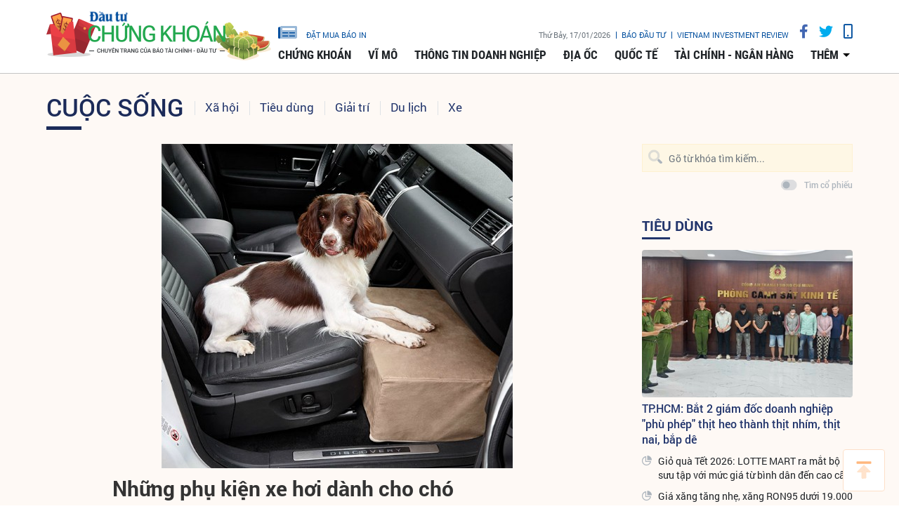

--- FILE ---
content_type: text/html;charset=utf-8
request_url: https://www.tinnhanhchungkhoan.vn/nhung-phu-kien-xe-hoi-danh-cho-cho-post179912.html
body_size: 15254
content:

 <!DOCTYPE html>
<html lang="vi">
<head>


 <title>Những phụ kiện xe hơi dành cho chó | Tin nhanh chứng khoán</title>
<meta name="description" content="Chó là một trong những loại động vật thân thiết với con người. Nhiều người luôn muốn sự có mặt của các chú cún trong các chuyến đi dù gần hay xa. Đảm bảo an toàn cũng như sự thoải mái cho những chú chó, các tài xế có thể tham khảo một số món phụ kiện sau."/>
<meta name="keywords" content="thú cưng,chó"/>
<meta name="news_keywords" content="thú cưng,chó"/>
<meta http-equiv="Content-Type" content="text/html; charset=utf-8" />
<meta http-equiv="X-UA-Compatible" content="IE=edge"/>
<meta http-equiv="content-language" content="vi" />
<meta name="viewport" content="width=device-width, initial-scale=1" />
<link rel="shortcut icon" href="https://static.tinnhanhchungkhoan.vn/v3/web/styles/img/favicon.ico" type="image/x-icon" />
<link rel="dns-prefetch" href="//static.tinnhanhchungkhoan.vn"/>
<link rel="dns-prefetch" href="//www.google-analytics.com" />
<link rel="dns-prefetch" href="//www.googletagmanager.com" />
<link rel="dns-prefetch" href="//stc.za.zaloapp.com" />
<link rel="dns-prefetch" href="//fonts.googleapis.com" />
<meta property="fb:app_id" content="583146688406197"/>
<meta property="fb:pages" content="552480361529154"/>
<script>
var cmsConfig = {
domainDesktop: 'https://www.tinnhanhchungkhoan.vn',
domainMobile: 'https://m.tinnhanhchungkhoan.vn',
domainApi: 'https://api.tinnhanhchungkhoan.vn',
domainStatic: 'https://static.tinnhanhchungkhoan.vn/v3/web',
domainLog: 'https://log.tinnhanhchungkhoan.vn',
googleAnalytics: 'UA-41973001-1,G-LB5G71X4W7',
siteId: 0,
adsLazy: true
};
if (window.location.protocol !== 'https:' && window.location.hostname.indexOf('tinnhanhchungkhoan.vn') !== -1) {
window.location = 'https://' + window.location.hostname + window.location.pathname + window.location.hash;
}
var USER_AGENT=window.navigator&&window.navigator.userAgent||"";var IS_MOBILE=/Android|webOS|iPhone|iPod|BlackBerry|Windows Phone|IEMobile|Mobile Safari|Opera Mini/i.test(USER_AGENT);var IS_REDIRECT=false;if(window.location.hash&&window.location.hash.replace("#","")==="site_web"){setCookie("site.IsDesktop",IS_MOBILE?1:0,30);setCookie("site.IsMobile",1,-1);removeHash()}var isDesktop=getCookie("site.IsDesktop");if(isDesktop>0){}else if(IS_MOBILE){IS_REDIRECT=true;window.location=cmsConfig.domainMobile+window.location.pathname+window.location.search}function setCookie(e,o,i){var n=new Date;n.setTime(n.getTime()+i*3600*1e3);var t="; expires="+n.toUTCString();document.cookie=e+"="+o+t+"; path=/;"}function getCookie(e){var o=document.cookie.indexOf(e+"=");var i=o+e.length+1;if(!o&&e!==document.cookie.substring(0,e.length)){return null}if(o===-1)return null;var n=document.cookie.indexOf(";",i);if(n===-1)n=document.cookie.length;return unescape(document.cookie.substring(i,n))}function removeHash(){var e=window.location.toString();if(e.indexOf("#")>0){window.history.pushState("",document.title,window.location.pathname)}}
</script>
 <meta name="robots" content="noarchive, max-image-preview:large, index, follow" />
<meta name="GOOGLEBOT" content="noarchive, max-image-preview:large, index, follow" />
 <link rel="canonical" href="https://www.tinnhanhchungkhoan.vn/nhung-phu-kien-xe-hoi-danh-cho-cho-post179912.html" />
 <link rel="alternate" media="handheld" href="https://m.tinnhanhchungkhoan.vn/nhung-phu-kien-xe-hoi-danh-cho-cho-post179912.html" />
 <meta property="og:site_name" content="Tin nhanh chứng khoán"/>
<meta property="og:rich_attachment" content="true"/>
<meta property="og:type" content="article"/>
<meta property="og:url" content="https://www.tinnhanhchungkhoan.vn/post-179912.html"/>
<meta property="og:image" content="https://image.tinnhanhchungkhoan.vn/1200x630/Uploaded/2026/ipuokbf/2018_02_16/3_THTM.jpg"/>
<meta property="og:title" content="Những phụ kiện xe hơi dành cho chó"/>
<meta property="og:description" content="Chó là một trong những loại động vật thân thiết với con người. Nhiều người luôn muốn sự có mặt của các chú cún trong các chuyến đi dù gần hay xa. Đảm bảo an toàn cũng như sự thoải mái cho những chú chó, các tài xế có thể tham khảo một số món phụ kiện sau."/>
 <meta property="article:tag" content="thú cưng,chó"/>
<meta property="article:section" content="Xã hội,Vĩ mô" />
<meta property="article:published_time" content="2018-02-16T08:22:02+0700"/>
<meta property="article:modified_time" content="2018-02-16T08:22:02+0700"/>
 <link rel="amphtml" href="https://m.tinnhanhchungkhoan.vn/nhung-phu-kien-xe-hoi-danh-cho-cho-post179912.amp" />
 <meta property="dable:image" content="https://image.tinnhanhchungkhoan.vn/600x315/Uploaded/2026/ipuokbf/2018_02_16/3_THTM.jpg"/>
 <meta property="dable:item_id" content="179912"/>

<script type="application/ld+json">
{
"@context": "http://schema.org",
"@type": "Organization",
"name": "Tin nhanh chứng khoán",
"url": "https://www.tinnhanhchungkhoan.vn",
"logo": "https://static.tinnhanhchungkhoan.vn/v3/web/styles/img/logo.png"
}
</script>
 <script type="application/ld+json">
{
"@context" : "http://schema.org",
"@type" : "WebSite",
"name" : "Xã hội",
"url" : "https://www.tinnhanhchungkhoan.vn/xa-hoi/"
}
</script>
<script type="application/ld+json">
{
"@context":"http://schema.org",
"@type":"BreadcrumbList",
"itemListElement":[
{
"@type":"ListItem",
"position":1,
"item":{
"@id":"https://www.tinnhanhchungkhoan.vn/xa-hoi/",
"name":"Xã hội"
}
}
]
}
</script>
 <script type="application/ld+json">
{
"@context": "http://schema.org",
"@type": "NewsArticle",
"mainEntityOfPage":{
"@type":"WebPage",
"@id":"https://www.tinnhanhchungkhoan.vn/nhung-phu-kien-xe-hoi-danh-cho-cho-post179912.html"
},
"headline": "Những phụ kiện xe hơi dành cho chó",
"description": "Chó là một trong những loại động vật thân thiết với con người. Nhiều người luôn muốn sự có mặt của các chú cún trong các chuyến đi dù gần hay xa. Đảm bảo an toàn cũng như sự thoải mái cho những chú chó, các tài xế có thể tham khảo một số món phụ kiện sau.",
"image": {
"@type": "ImageObject",
"url": "https://image.tinnhanhchungkhoan.vn/1200x630/Uploaded/2026/ipuokbf/2018_02_16/3_THTM.jpg",
"width" : 1200,
"height" : 675
},
"datePublished": "2018-02-16T08:22:02+0700",
"dateModified": "2018-02-16T08:22:02+0700",
"author": {
"@type": "Person",
"name": ""
},
"publisher": {
"@type": "Organization",
"name": "Tin nhanh chứng khoán",
"logo": {
"@type": "ImageObject",
"url": "https://static.tinnhanhchungkhoan.vn/v3/web/styles/img/logo.png"
}
}
}
</script>
 <link rel="preload" href="https://static.tinnhanhchungkhoan.vn/v3/web/styles/css/main.min-1.5.3.css" as="style">
<link rel="stylesheet" href="https://static.tinnhanhchungkhoan.vn/v3/web/styles/css/main.min-1.5.3.css">


  <script type="text/javascript">
var _metaOgUrl = 'https://www.tinnhanhchungkhoan.vn/post-179912.html';
var page_title = document.title;
var tracked_url = window.location.pathname + window.location.search + window.location.hash;
 var cate_path = 'xa-hoi';
if (cate_path.length > 0) {
tracked_url = "/" + cate_path + tracked_url;
}
</script>
 <script async="" src="https://www.googletagmanager.com/gtag/js?id=UA-41973001-1"></script>
<script>
if(!IS_REDIRECT){
window.dataLayer = window.dataLayer || [];
function gtag(){dataLayer.push(arguments);}
gtag('js', new Date());
 gtag('config', 'UA-41973001-1', {page_path: tracked_url});
 
  gtag('config', 'G-LB5G71X4W7', {page_path: tracked_url});
 }
</script>
<script async defer src="https://static.tinnhanhchungkhoan.vn/v3/web/js/log.min.js?v=3.4"></script>
 <script src="https://api.tinnhanhchungkhoan.vn/ads?object_type=2&object_id=37&platform=1&head_append=1"></script>

  


<script type="text/javascript">
var cateId = 37;
var contentId = 179912;
</script>
<script async src="https://sp.zalo.me/plugins/sdk.js"></script>
</head>
<body >
<div class="wrapper  detail-page "> 

 <header class="site-header">

<div id="adsWeb_AdsTopFull" class="banner clearfix" data-platform="1" data-position="Web_AdsTopFull">
<script>
window.addEventListener('load', function(){
if(typeof Web_AdsTopFull != 'undefined'){window.CMS_BANNER.pushAds(Web_AdsTopFull, 'adsWeb_AdsTopFull');}else{document.getElementById('adsWeb_AdsTopFull').style.display = "none";}
});
</script>
</div>
<nav class="nav-wrap">
<div class="container">
<div class="nav">
<div class="nav-left">
<h1>
<a href="/" class="site-logo" title="Cổng thông tin Tài chính, Chứng khoán"></a>
</h1>
</div>
<div class="nav-right">
<ul class="box-top">
<li class="order-newspaper"><a href="https://postenp.phaha.vn/bao-dau-tu" title="Đặt mua báo in" target="_blank">
<i class="icons-newspaper"></i> đặt mua báo in</a>
</li>
<li>
<span class="time" id="fulltime"></span>
</li>
<li>
<a href="https://baodautu.vn/" target="_blank" title="Báo đầu tư">Báo đầu tư</a>
</li>
<li>
<a href="https://www.vir.com.vn/" target="_blank" title="VIETNAM INVESTMENT REVIEW">VIETNAM INVESTMENT REVIEW</a>
</li>
<li><a href="#" class="social-item" rel="facebook" title="Chia sẻ Facebook"><i class="fab fa-facebook-f"></i></a></li>
<li><a href="#" class="social-item" rel="twitter" title="Chia sẻ Twitter"><i class="fab fa-twitter"></i></a></li>
<li><a href="javascript:void(0);" class="switch-mobile" title="Phiên bản Mobile"><i class="fa fa-mobile"></i></a></li>
</ul>


<ul class="box-bottom">
 
<li>
<a href="https://www.tinnhanhchungkhoan.vn/chung-khoan/" title="Chứng khoán">
Chứng khoán
</a>
 <ul class="sub-menu">

<li>
<a href="https://www.tinnhanhchungkhoan.vn/nhan-dinh/" title="Nhận định">
Nhận định
</a>
</li>

<li>
<a href="https://www.tinnhanhchungkhoan.vn/ck-quoc-te/" title="Quốc tế">
Quốc tế
</a>
</li>

<li>
<a href="https://www.tinnhanhchungkhoan.vn/trai-phieu/" title="Trái phiếu">
Trái phiếu
</a>
</li>

<li>
<a href="https://www.tinnhanhchungkhoan.vn/phai-sinh/" title="Phái sinh">
Phái sinh
</a>
</li>

<li>
<a href="https://www.tinnhanhchungkhoan.vn/ben-le/" title="Bên lề">
Bên lề
</a>
</li>
 </ul>
</li>

<li>
<a href="https://www.tinnhanhchungkhoan.vn/vi-mo/" title="Vĩ mô">
Vĩ mô
</a>
 <ul class="sub-menu">

<li>
<a href="https://www.tinnhanhchungkhoan.vn/chinh-tri/" title="Chính trị">
Chính trị
</a>
</li>

<li>
<a href="https://www.tinnhanhchungkhoan.vn/dau-tu/" title="Đầu tư">
Đầu tư
</a>
</li>

<li>
<a href="https://www.tinnhanhchungkhoan.vn/nhan-su/" title="Nhân sự">
Nhân sự
</a>
</li>
 </ul>
</li>

<li>
<a href="https://www.tinnhanhchungkhoan.vn/thong-tin-doanh-nghiep/" title="Thông tin doanh nghiệp">
Thông tin doanh nghiệp
</a>

</li>

<li>
<a href="https://www.tinnhanhchungkhoan.vn/dia-oc/" title="Địa ốc">
Địa ốc
</a>
 <ul class="sub-menu">

<li>
<a href="https://www.tinnhanhchungkhoan.vn/bds-phap-luat/" title="Pháp luật">
Pháp luật
</a>
</li>

<li>
<a href="https://www.tinnhanhchungkhoan.vn/cung-cau/" title="Cung - Cầu">
Cung - Cầu
</a>
</li>

<li>
<a href="https://www.tinnhanhchungkhoan.vn/quy-hoach/" title="Quy hoạch">
Quy hoạch
</a>
</li>

<li>
<a href="https://www.tinnhanhchungkhoan.vn/vat-lieu/" title="Vật liệu">
Vật liệu
</a>
</li>

<li>
<a href="https://www.tinnhanhchungkhoan.vn/trai-nghiem-song/" title="Trải nghiệm sống">
Trải nghiệm sống
</a>
</li>
 </ul>
</li>

<li>
<a href="https://www.tinnhanhchungkhoan.vn/quoc-te/" title="Quốc tế">
Quốc tế
</a>

</li>

<li>
<a href="https://www.tinnhanhchungkhoan.vn/tai-chinh-ngan-hang/" title="Tài chính - Ngân hàng">
Tài chính - Ngân hàng
</a>
 <ul class="sub-menu">

<li>
<a href="https://www.tinnhanhchungkhoan.vn/ngan-hang/" title="Ngân hàng">
Ngân hàng
</a>
</li>

<li>
<a href="https://www.tinnhanhchungkhoan.vn/bao-hiem/" title="Bảo hiểm">
Bảo hiểm
</a>
</li>

<li>
<a href="https://www.tinnhanhchungkhoan.vn/thue-hai-quan/" title="Thuế - Hải Quan">
Thuế - Hải Quan
</a>
</li>

<li>
<a href="https://www.tinnhanhchungkhoan.vn/tu-van-tai-chinh/" title="Tư vấn tài chính">
Tư vấn tài chính
</a>
</li>

<li>
<a href="https://www.tinnhanhchungkhoan.vn/dich-vu-tai-chinh/" title="Dịch vụ tài chính">
Dịch vụ tài chính
</a>
</li>

<li>
<a href="https://www.tinnhanhchungkhoan.vn/vang-ngoai-te/" title="Vàng - Ngoại tệ">
Vàng - Ngoại tệ
</a>
</li>

<li>
<a href="https://www.tinnhanhchungkhoan.vn/bao-hiem-xa-hoi/" title="Bảo hiểm xã hội">
Bảo hiểm xã hội
</a>
</li>
 </ul>
</li>
 <li>
<a href="javascript:void(0);" title="Các chuyên mục khác">thêm</a>
<ul class="sub-menu">

<li>
<a href="https://www.tinnhanhchungkhoan.vn/thuong-truong/" title="Thương trường">
Thương trường
</a>
</li>

<li>
<a href="https://www.tinnhanhchungkhoan.vn/cuoc-song/" title="Cuộc sống">
Cuộc sống
</a>
</li>

<li>
<a href="https://www.tinnhanhchungkhoan.vn/so-hoa/" title="Số hóa">
Số hóa
</a>
</li>

<li>
<a href="https://www.tinnhanhchungkhoan.vn/phap-ly-kinh-doanh/" title="Pháp lý kinh doanh">
Pháp lý kinh doanh
</a>
</li>
 </ul>
</li>
</ul>
</div>
</div>
</div>
</nav>
</header>
<div class="site-body"> 
 

<div class="container">
<div class="row">
<div class="col-12" id="article-container">



<ul class="breadcrumbs ">
 <li class="main-cate">
<a href="https://www.tinnhanhchungkhoan.vn/cuoc-song/" title="Cuộc sống">Cuộc sống</a>
</li>
 
 <li class="cate">
<a href="https://www.tinnhanhchungkhoan.vn/xa-hoi/" title="Xã hội">Xã hội</a>
</li>

 <li class="cate">
<a href="https://www.tinnhanhchungkhoan.vn/tieu-dung/" title=" Tiêu dùng"> Tiêu dùng</a>
</li>

 <li class="cate">
<a href="https://www.tinnhanhchungkhoan.vn/giai-tri/" title="Giải trí">Giải trí</a>
</li>

 <li class="cate">
<a href="https://www.tinnhanhchungkhoan.vn/du-lich/" title="Du lịch">Du lịch</a>
</li>

 <li class="cate">
<a href="https://www.tinnhanhchungkhoan.vn/xe/" title="Xe">Xe</a>
</li>
 </ul>

<div class="article-item" >
<div class="main-column article">
 

<figure class="article__avatar">
<img class="cms-photo" src="https://image.tinnhanhchungkhoan.vn/w860/Uploaded/2026/ipuokbf/2018_02_16/3_THTM.jpg" alt="Những phụ kiện xe hơi dành cho chó" cms-photo-caption="Những phụ kiện xe hơi dành cho chó"/>
</figure>


<div id="adsWeb_AdsArticleAfterAvatar" class="banner clearfix" data-platform="1" data-position="Web_AdsArticleAfterAvatar">
<script>
window.addEventListener('load', function(){
if(typeof Web_AdsArticleAfterAvatar != 'undefined'){window.CMS_BANNER.pushAds(Web_AdsArticleAfterAvatar, 'adsWeb_AdsArticleAfterAvatar');}else{document.getElementById('adsWeb_AdsArticleAfterAvatar').style.display = "none";}
});
</script>
</div>

 
<h1 class="article__header cms-title">

Những phụ kiện xe hơi dành cho chó
</h1>
<div class="article__meta">

 <p class="author">
<span>Tác giả</span>

 <em class="cms-source"><a href="https://www.tinnhanhchungkhoan.vn/source-search.html?q=Theo Vnexpress" title="Theo Vnexpress">Theo Vnexpress</a></em>
</p>


<time class="time" datetime="2018-02-16T08:22:02+0700" data-time="1518744122">16/02/2018 08:22</time>
<meta class="cms-date" itemprop="datePublished" content="2018-02-16T08:22:02+0700">


<div class="article__social pos-top" style="width:260px">
<div class="share">
<a href="javascript:void(0);" style="position: relative; top: -4px;" class="sendprint"><i class="far fa-print" style=""></i></a>
<div class="facebook-wrap">
<div class="fb-like" data-href="https://www.tinnhanhchungkhoan.vn/post-179912.html" data-width="150" data-layout="button_count" data-action="like" data-size="small" data-share="true"></div>
</div>
<script async defer crossorigin="anonymous" src="https://connect.facebook.net/vi_VN/sdk.js#xfbml=1&version=v6.0&appId=583146688406197&autoLogAppEvents=1"></script>
<a class="twitter-share-button" href="https://twitter.com/intent/tweet?url=https://www.tinnhanhchungkhoan.vn/post-179912.html&text=Những phụ kiện xe hơi dành cho chó">Tweet</a>
<script>
window.twttr=(function(c,g,e){var b,a=c.getElementsByTagName(g)[0],f=window.twttr||{};if(c.getElementById(e)){return f}b=c.createElement(g);b.id=e;b.src="https://platform.twitter.com/widgets.js";a.parentNode.insertBefore(b,a);f._e=[];f.ready=function(d){f._e.push(d)};return f}(document,"script","twitter-wjs"));
</script>
<!-- <div class="zalo-share-button zshare-zalo" style="margin-left: 4px;" data-href="https://www.tinnhanhchungkhoan.vn/post-179912.html" data-oaid="2909613788584953458" data-layout="1" data-color="blue" data-customize=false></div>-->
</div>
</div>
</div>



 
 <div class="article__sapo cms-desc">
<div>Ch&oacute; l&agrave; một trong những loại động vật th&acirc;n thiết với con người. Nhiều người lu&ocirc;n muốn sự c&oacute; mặt của c&aacute;c ch&uacute; c&uacute;n trong c&aacute;c chuyến đi d&ugrave; gần hay xa. Đảm bảo an to&agrave;n cũng như sự thoải m&aacute;i cho những ch&uacute; ch&oacute;, c&aacute;c t&agrave;i xế c&oacute; thể tham khảo một số m&oacute;n phụ kiện sau.</div>
</div>

<div id="adsWeb_AdsArticleAfterSapo" class="banner clearfix" data-platform="1" data-position="Web_AdsArticleAfterSapo">
<script>
window.addEventListener('load', function(){
if(typeof Web_AdsArticleAfterSapo != 'undefined'){window.CMS_BANNER.pushAds(Web_AdsArticleAfterSapo, 'adsWeb_AdsArticleAfterSapo');}else{document.getElementById('adsWeb_AdsArticleAfterSapo').style.display = "none";}
});
</script>
</div>
 <div class="article__body cms-body " itemprop="articleBody">

<div class="article-album"> 
 <div class="galleria">
  <a href="https://image.tinnhanhchungkhoan.vn/w640/Uploaded/2026/ipuokbf/2018_02_16/1_EBUG.jpg" class="cms-relate"><img class="lazyload cms-photo" src="[data-uri]" alt="Những phụ kiện xe hơi dành cho chó ảnh 1" data-big="https://image.tinnhanhchungkhoan.vn/w640/Uploaded/2026/ipuokbf/2018_02_16/1_EBUG.jpg" data-description="" width="160" height="100" data-src="https://image.tinnhanhchungkhoan.vn/w640/Uploaded/2026/ipuokbf/2018_02_16/1_EBUG.jpg" title="Những phụ kiện xe hơi dành cho chó ảnh 1"></a><a href="https://image.tinnhanhchungkhoan.vn/w640/Uploaded/2026/ipuokbf/2018_02_16/2_DDIT.jpg" class="cms-relate"><img class="lazyload cms-photo" src="[data-uri]" alt="Những phụ kiện xe hơi dành cho chó ảnh 2" data-big="https://image.tinnhanhchungkhoan.vn/w640/Uploaded/2026/ipuokbf/2018_02_16/2_DDIT.jpg" data-description="" width="160" height="100" data-src="https://image.tinnhanhchungkhoan.vn/w640/Uploaded/2026/ipuokbf/2018_02_16/2_DDIT.jpg" title="Những phụ kiện xe hơi dành cho chó ảnh 2"></a><a href="https://image.tinnhanhchungkhoan.vn/w640/Uploaded/2026/ipuokbf/2018_02_16/3_THTM.jpg" class="cms-relate"><img class="lazyload cms-photo" src="[data-uri]" alt="Những phụ kiện xe hơi dành cho chó ảnh 3" data-big="https://image.tinnhanhchungkhoan.vn/w640/Uploaded/2026/ipuokbf/2018_02_16/3_THTM.jpg" data-description="" width="160" height="100" data-src="https://image.tinnhanhchungkhoan.vn/w640/Uploaded/2026/ipuokbf/2018_02_16/3_THTM.jpg" title="Những phụ kiện xe hơi dành cho chó ảnh 3"></a><a href="https://image.tinnhanhchungkhoan.vn/w640/Uploaded/2026/ipuokbf/2018_02_16/4_EVZH.jpg" class="cms-relate"><img class="lazyload cms-photo" src="[data-uri]" alt="Những phụ kiện xe hơi dành cho chó ảnh 4" data-big="https://image.tinnhanhchungkhoan.vn/w640/Uploaded/2026/ipuokbf/2018_02_16/4_EVZH.jpg" data-description="" width="160" height="100" data-src="https://image.tinnhanhchungkhoan.vn/w640/Uploaded/2026/ipuokbf/2018_02_16/4_EVZH.jpg" title="Những phụ kiện xe hơi dành cho chó ảnh 4"></a><a href="https://image.tinnhanhchungkhoan.vn/w640/Uploaded/2026/ipuokbf/2018_02_16/5_QYUK.jpg" class="cms-relate"><img class="lazyload cms-photo" src="[data-uri]" alt="Những phụ kiện xe hơi dành cho chó ảnh 5" data-big="https://image.tinnhanhchungkhoan.vn/w640/Uploaded/2026/ipuokbf/2018_02_16/5_QYUK.jpg" data-description="" width="160" height="100" data-src="https://image.tinnhanhchungkhoan.vn/w640/Uploaded/2026/ipuokbf/2018_02_16/5_QYUK.jpg" title="Những phụ kiện xe hơi dành cho chó ảnh 5"></a><a href="https://image.tinnhanhchungkhoan.vn/w640/Uploaded/2026/ipuokbf/2018_02_16/6_FSKF.jpg" class="cms-relate"><img class="lazyload cms-photo" src="[data-uri]" alt="Những phụ kiện xe hơi dành cho chó ảnh 6" data-big="https://image.tinnhanhchungkhoan.vn/w640/Uploaded/2026/ipuokbf/2018_02_16/6_FSKF.jpg" data-description="" width="160" height="100" data-src="https://image.tinnhanhchungkhoan.vn/w640/Uploaded/2026/ipuokbf/2018_02_16/6_FSKF.jpg" title="Những phụ kiện xe hơi dành cho chó ảnh 6"></a>
 </div> 
</div>
</div>

<div id="adsWeb_AdsArticleAfterBody" class="banner clearfix" data-platform="1" data-position="Web_AdsArticleAfterBody">
<script>
window.addEventListener('load', function(){
if(typeof Web_AdsArticleAfterBody != 'undefined'){window.CMS_BANNER.pushAds(Web_AdsArticleAfterBody, 'adsWeb_AdsArticleAfterBody');}else{document.getElementById('adsWeb_AdsArticleAfterBody').style.display = "none";}
});
</script>
</div>

 <div class="article__list">
<div class="box-heading">Tin bài liên quan</div>
<div class="box-content">
<div class="wrap">
<div class="item row" id="related_article__list" data-source="related-news">
 <article class="col-4 story ">


<figure class="story__thumb">

<a class="cms-link" href="https://www.tinnhanhchungkhoan.vn/5-phien-cho-cuoi-nam-khong-nen-bo-lo-o-ha-noi-post179602.html" title="5 phiên chợ cuối năm không nên bỏ lỡ ở Hà Nội">
 <img class="img-responsive lazyload" src="[data-uri]" data-src="https://image.tinnhanhchungkhoan.vn/300x200/Uploaded/2026/gtnwae/2018_02_08/NewFolder/1/5_YGJD.jpg" alt="5 phiên chợ cuối năm không nên bỏ lỡ ở Hà Nội">
</a>
</figure>


<h2 class="story__heading" data-tracking="179602">
<a class="cms-link" href="https://www.tinnhanhchungkhoan.vn/5-phien-cho-cuoi-nam-khong-nen-bo-lo-o-ha-noi-post179602.html" title="5 phiên chợ cuối năm không nên bỏ lỡ ở Hà Nội">
5 phiên chợ cuối năm không nên bỏ lỡ ở Hà Nội
</a>
</h2>
</article>
 <article class="col-4 story  story--video">


<figure class="story__thumb">

<a class="cms-link" href="https://www.tinnhanhchungkhoan.vn/co-so-lam-dep-thu-cung-nhon-nhip-tu-sang-den-gan-nua-dem-post179763.html" title="Cơ sở làm đẹp thú cưng nhộn nhịp từ sáng đến gần nửa đêm">
 <img class="img-responsive lazyload" src="[data-uri]" data-src="https://image.tinnhanhchungkhoan.vn/300x200/Uploaded/2026/WpxlCdjwi/2018_02_12/09_IZUN.jpg" alt="Ảnh Internet">
</a>
</figure>


<h2 class="story__heading" data-tracking="179763">
<a class="cms-link" href="https://www.tinnhanhchungkhoan.vn/co-so-lam-dep-thu-cung-nhon-nhip-tu-sang-den-gan-nua-dem-post179763.html" title="Cơ sở làm đẹp thú cưng nhộn nhịp từ sáng đến gần nửa đêm">
Cơ sở làm đẹp thú cưng nhộn nhịp từ sáng đến gần nửa đêm
</a>
</h2>
</article>
 <article class="col-4 story  story--video">


<figure class="story__thumb">

<a class="cms-link" href="https://www.tinnhanhchungkhoan.vn/brilliantpad-thiet-bi-don-dep-chat-thai-cua-thu-cung-post177252.html" title="BrilliantPad, thiết bị dọn dẹp chất thải của thú cưng ">
 <img class="img-responsive lazyload" src="[data-uri]" data-src="https://image.tinnhanhchungkhoan.vn/300x200/Uploaded/2026/WpxlCdjwi/2018_01_08/09_SMSI.jpg" alt="BrilliantPad, thiết bị dọn dẹp chất thải của thú cưng ">
</a>
</figure>


<h2 class="story__heading" data-tracking="177252">
<a class="cms-link" href="https://www.tinnhanhchungkhoan.vn/brilliantpad-thiet-bi-don-dep-chat-thai-cua-thu-cung-post177252.html" title="BrilliantPad, thiết bị dọn dẹp chất thải của thú cưng ">
BrilliantPad, thiết bị dọn dẹp chất thải của thú cưng 
</a>
</h2>
</article>
 </div>
</div>
</div>
</div>






<div class="article__social pos-bottom">
<ul>
<li>
<div class="fb-like" data-href="https://www.tinnhanhchungkhoan.vn/post-179912.html" data-layout="button_count" data-action="like" data-size="small" data-show-faces="false" data-share="true"></div>
</li>
</ul>
<p class="tool">
<a href="javascript:void(0);" class="print sendprint"><span>in bài viết</span></a>
</p>
</div>

 <div class="article__tag">
<h3 class="box-heading">
Từ Khoá
</h3>
<div class="box-content">
 <a href="https://www.tinnhanhchungkhoan.vn/thu-cung-tag89290.html" title="thú cưng">thú cưng</a>
 <a href="https://www.tinnhanhchungkhoan.vn/cho-tag208186.html" title="chó">chó</a>
 </div>
</div>

<div id="adsWeb_AdsArticleAfterTag" class="banner clearfix" data-platform="1" data-position="Web_AdsArticleAfterTag">
<script>
window.addEventListener('load', function(){
if(typeof Web_AdsArticleAfterTag != 'undefined'){window.CMS_BANNER.pushAds(Web_AdsArticleAfterTag, 'adsWeb_AdsArticleAfterTag');}else{document.getElementById('adsWeb_AdsArticleAfterTag').style.display = "none";}
});
</script>
</div>

<div id="adsWeb_AdsArticleBottom" class="banner clearfix" data-platform="1" data-position="Web_AdsArticleBottom">
<script>
window.addEventListener('load', function(){
if(typeof Web_AdsArticleBottom != 'undefined'){window.CMS_BANNER.pushAds(Web_AdsArticleBottom, 'adsWeb_AdsArticleBottom');}else{document.getElementById('adsWeb_AdsArticleBottom').style.display = "none";}
});
</script>
</div>


<div class="article__more-news">
<div class="box-heading">
<i class="icon icon--detail-3"></i>
<a href="https://www.tinnhanhchungkhoan.vn/xa-hoi/" title="Xã hội">Tin cùng chuyên mục</a>
</div>
<div class="box-content" data-source="recommendation-37">
<div class="row big-col">
 <div class="col-4">
<article class="story ">


<figure class="story__thumb">

<a class="cms-link" href="https://www.tinnhanhchungkhoan.vn/chien-dich-quang-trung-cung-co-niem-tin-cua-nhan-dan-vao-su-lanh-dao-cua-dang-post383851.html" title="&quot;Chiến dịch Quang Trung&quot; củng cố niềm tin của nhân dân vào sự lãnh đạo của Đảng ">
 <img class="img-responsive lazyload" src="[data-uri]" data-src="https://image.tinnhanhchungkhoan.vn/300x200/Uploaded/2026/wpxlcdjwi/2026_01_16/chien-dich-quang-trung-cung-co-niem-tin-cua-nhan-dan-vao-su-lanh-dao-cua-dang1768547002-9849.jpeg" alt="Thủ tướng Phạm Minh Chính nêu rõ, đến ngày hôm nay, chúng ta có thể tự tin khẳng định &quot;Chiến dịch Quang Trung&quot; mặc dù không có tiếng súng nhưng đã &quot;tốc chiến, tốc thắng&quot;, không những &quot;chiến thắng&quot; mà còn &quot;chiến thắng giòn giã&quot; - Ảnh: VGP.">
</a>
</figure>


<h2 class="story__heading" data-tracking="383851">
<a class="cms-link" href="https://www.tinnhanhchungkhoan.vn/chien-dich-quang-trung-cung-co-niem-tin-cua-nhan-dan-vao-su-lanh-dao-cua-dang-post383851.html" title="&quot;Chiến dịch Quang Trung&quot; củng cố niềm tin của nhân dân vào sự lãnh đạo của Đảng ">
&quot;Chiến dịch Quang Trung&quot; củng cố niềm tin của nhân dân vào sự lãnh đạo của Đảng 
</a>
</h2>
<div class="story__meta">


<time datetime="2026-01-16T16:21:26+0700" data-time="1768555286">
16/01/2026 16:21
</time>
</div>
</article>
</div>
 <div class="col-4">
<article class="story ">


<figure class="story__thumb">

<a class="cms-link" href="https://www.tinnhanhchungkhoan.vn/ca-nuoc-tham-gia-chien-dich-quang-trung-voi-tinh-than-trach-nhiem-cao-nhat-post383830.html" title="Cả nước tham gia chiến dịch Quang Trung với tinh thần trách nhiệm cao nhất ">
 <img class="img-responsive lazyload" src="[data-uri]" data-src="https://image.tinnhanhchungkhoan.vn/300x200/Uploaded/2026/wpxlcdjwi/2026_01_16/ca-nuoc-tham-gia-chien-dich-quang-trung-voi-tinh-than-trach-nhiem-cao-nhat1768530364-5059.jpg" alt="Thủ tướng Phạm Minh Chính chủ trì Hội nghị. Ảnh: VGP">
</a>
</figure>


<h2 class="story__heading" data-tracking="383830">
<a class="cms-link" href="https://www.tinnhanhchungkhoan.vn/ca-nuoc-tham-gia-chien-dich-quang-trung-voi-tinh-than-trach-nhiem-cao-nhat-post383830.html" title="Cả nước tham gia chiến dịch Quang Trung với tinh thần trách nhiệm cao nhất ">
Cả nước tham gia chiến dịch Quang Trung với tinh thần trách nhiệm cao nhất 
</a>
</h2>
<div class="story__meta">


<time datetime="2026-01-16T11:28:27+0700" data-time="1768537707">
16/01/2026 11:28
</time>
</div>
</article>
</div>
 <div class="col-4">
<article class="story ">


<figure class="story__thumb">

<a class="cms-link" href="https://www.tinnhanhchungkhoan.vn/cp-viet-nam-trao-20000-con-ga-giong-va-65-tan-thuc-an-chan-nuoi-giup-dan-tai-thiet-sinh-ke-sau-thien-tai-post383761.html" title="C.P. Việt Nam trao 20.000 con gà giống và 65 tấn thức ăn chăn nuôi giúp dân tái thiết sinh kế sau thiên tai">
 <img class="img-responsive lazyload" src="[data-uri]" data-src="https://image.tinnhanhchungkhoan.vn/300x200/Uploaded/2026/wpxlcdjwi/2026_01_15/69faf40d9fa910f749b8-9976-2545.jpg" alt="C.P. Việt Nam trao 20.000 con gà giống và 65 tấn thức ăn chăn nuôi giúp dân tái thiết sinh kế sau thiên tai">
</a>
</figure>


<h2 class="story__heading" data-tracking="383761">
<a class="cms-link" href="https://www.tinnhanhchungkhoan.vn/cp-viet-nam-trao-20000-con-ga-giong-va-65-tan-thuc-an-chan-nuoi-giup-dan-tai-thiet-sinh-ke-sau-thien-tai-post383761.html" title="C.P. Việt Nam trao 20.000 con gà giống và 65 tấn thức ăn chăn nuôi giúp dân tái thiết sinh kế sau thiên tai">
C.P. Việt Nam trao 20.000 con gà giống và 65 tấn thức ăn chăn nuôi giúp dân tái thiết sinh kế sau thiên tai
</a>
</h2>
<div class="story__meta">


<time datetime="2026-01-15T10:59:29+0700" data-time="1768449569">
15/01/2026 10:59
</time>
</div>
</article>
</div>
 <div class="col-4">
<article class="story ">


<figure class="story__thumb">

<a class="cms-link" href="https://www.tinnhanhchungkhoan.vn/pho-thu-tuong-ho-quoc-dung-yeu-cau-gia-lai-hoan-thanh-xay-dung-nha-o-truoc-161-post383643.html" title="Phó Thủ tướng Hồ Quốc Dũng yêu cầu Gia Lai hoàn thành xây dựng nhà ở trước 16/1 ">
 <img class="img-responsive lazyload" src="[data-uri]" data-src="https://image.tinnhanhchungkhoan.vn/300x200/Uploaded/2026/wpxlcdjwi/2026_01_13/2-4-4917.jpg" alt="Phó Thủ tướng Hồ Quốc Dũng yêu cầu Gia Lai hoàn thành xây dựng nhà ở trước 16/1 ">
</a>
</figure>


<h2 class="story__heading" data-tracking="383643">
<a class="cms-link" href="https://www.tinnhanhchungkhoan.vn/pho-thu-tuong-ho-quoc-dung-yeu-cau-gia-lai-hoan-thanh-xay-dung-nha-o-truoc-161-post383643.html" title="Phó Thủ tướng Hồ Quốc Dũng yêu cầu Gia Lai hoàn thành xây dựng nhà ở trước 16/1 ">
Phó Thủ tướng Hồ Quốc Dũng yêu cầu Gia Lai hoàn thành xây dựng nhà ở trước 16/1 
</a>
</h2>
<div class="story__meta">


<time datetime="2026-01-13T07:58:12+0700" data-time="1768265892">
13/01/2026 07:58
</time>
</div>
</article>
</div>
 <div class="col-4">
<article class="story ">


<figure class="story__thumb">

<a class="cms-link" href="https://www.tinnhanhchungkhoan.vn/tphcm-dung-9-khu-dat-vang-lam-cong-vien-vuon-hoa-tam-phuc-vu-tet-binh-ngo-2026-post383472.html" title="TP.HCM dùng 9 khu “đất vàng” làm công viên, vườn hoa tạm phục vụ Tết Bính Ngọ 2026 ">
 <img class="img-responsive lazyload" src="[data-uri]" data-src="https://image.tinnhanhchungkhoan.vn/300x200/Uploaded/2026/wpxlcdjwi/2026_01_09/tphcm-dung-9-khu-dat-vang-lam-cong-vien-vuon-hoa-tam-phuc-vu-tet-binh-ngo-20261767942805-2953.jpeg" alt="Khu đất tại số 8 Võ Văn Tần, phường Xuân Hòa (dự án Nhà thi đấu Phan Đình Phùng). Ảnh: Lê Toàn.">
</a>
</figure>


<h2 class="story__heading" data-tracking="383472">
<a class="cms-link" href="https://www.tinnhanhchungkhoan.vn/tphcm-dung-9-khu-dat-vang-lam-cong-vien-vuon-hoa-tam-phuc-vu-tet-binh-ngo-2026-post383472.html" title="TP.HCM dùng 9 khu “đất vàng” làm công viên, vườn hoa tạm phục vụ Tết Bính Ngọ 2026 ">
TP.HCM dùng 9 khu “đất vàng” làm công viên, vườn hoa tạm phục vụ Tết Bính Ngọ 2026 
</a>
</h2>
<div class="story__meta">


<time datetime="2026-01-09T15:11:58+0700" data-time="1767946318">
09/01/2026 15:11
</time>
</div>
</article>
</div>
 <div class="col-4">
<article class="story ">


<figure class="story__thumb">

<a class="cms-link" href="https://www.tinnhanhchungkhoan.vn/ha-noi-phe-duyet-quy-hoach-bao-ton-phat-trien-lang-lua-van-phuc-post383442.html" title="Hà Nội phê duyệt quy hoạch bảo tồn, phát triển làng lụa Vạn Phúc ">
 <img class="img-responsive lazyload" src="[data-uri]" data-src="https://image.tinnhanhchungkhoan.vn/300x200/Uploaded/2026/wpxlcdjwi/2026_01_09/ha-noi-phe-duyet-quy-hoach-bao-ton-phat-trien-lang-lua-van-phuc1767878422-5588.jpeg" alt="Ảnh minh họa.">
</a>
</figure>


<h2 class="story__heading" data-tracking="383442">
<a class="cms-link" href="https://www.tinnhanhchungkhoan.vn/ha-noi-phe-duyet-quy-hoach-bao-ton-phat-trien-lang-lua-van-phuc-post383442.html" title="Hà Nội phê duyệt quy hoạch bảo tồn, phát triển làng lụa Vạn Phúc ">
Hà Nội phê duyệt quy hoạch bảo tồn, phát triển làng lụa Vạn Phúc 
</a>
</h2>
<div class="story__meta">


<time datetime="2026-01-09T08:33:34+0700" data-time="1767922414">
09/01/2026 08:33
</time>
</div>
</article>
</div>
 </div>
</div>
</div>


 <div class="article__comment" id="comment179912" data-id="179912" data-type="20"></div>

<div id="adsWeb_AdsArticleAfterComment" class="banner clearfix" data-platform="1" data-position="Web_AdsArticleAfterComment">
<script>
window.addEventListener('load', function(){
if(typeof Web_AdsArticleAfterComment != 'undefined'){window.CMS_BANNER.pushAds(Web_AdsArticleAfterComment, 'adsWeb_AdsArticleAfterComment');}else{document.getElementById('adsWeb_AdsArticleAfterComment').style.display = "none";}
});
</script>
</div>



<div id="adsWeb_AdsArticleAfterMostread" class="banner clearfix" data-platform="1" data-position="Web_AdsArticleAfterMostread">
<script>
window.addEventListener('load', function(){
if(typeof Web_AdsArticleAfterMostread != 'undefined'){window.CMS_BANNER.pushAds(Web_AdsArticleAfterMostread, 'adsWeb_AdsArticleAfterMostread');}else{document.getElementById('adsWeb_AdsArticleAfterMostread').style.display = "none";}
});
</script>
</div>
</div>
<div class="sub-column">
<div id="sidebar-top-1"><div class="box-style-9 fyi-position">
<div class="search-wrap">
<button class="search-button btn_search"><i class="icons-search"></i></button>
<input type="text" id="txtsearchbox" autocomplete="off" class="search-input" placeholder="Gõ từ khóa tìm kiếm...">
</div>
<button class="search-bottom" id="switch-search" onclick="return false;" data-on="0">
<i class="icon icon--switch"></i>
<span class="text">Tìm cổ phiếu</span>
</button>
</div>
<div id="adsWeb_AdsRight1" class="banner clearfix" data-platform="1" data-position="Web_AdsRight1">
<script>
window.addEventListener('load', function(){
if(typeof Web_AdsRight1 != 'undefined'){window.CMS_BANNER.pushAds(Web_AdsRight1, 'adsWeb_AdsRight1');}else{document.getElementById('adsWeb_AdsRight1').style.display = "none";}
});
</script>
</div>
<div id="adsWeb_AdsRight2" class="banner clearfix" data-platform="1" data-position="Web_AdsRight2">
<script>
window.addEventListener('load', function(){
if(typeof Web_AdsRight2 != 'undefined'){window.CMS_BANNER.pushAds(Web_AdsRight2, 'adsWeb_AdsRight2');}else{document.getElementById('adsWeb_AdsRight2').style.display = "none";}
});
</script>
</div>
<div id="adsWeb_AdsRight3" class="banner clearfix" data-platform="1" data-position="Web_AdsRight3">
<script>
window.addEventListener('load', function(){
if(typeof Web_AdsRight3 != 'undefined'){window.CMS_BANNER.pushAds(Web_AdsRight3, 'adsWeb_AdsRight3');}else{document.getElementById('adsWeb_AdsRight3').style.display = "none";}
});
</script>
</div>

 <div class="box-sidebar-4 fyi-position">


<div class="box-heading">
<h3 class="heading">
<a href="https://www.tinnhanhchungkhoan.vn/tieu-dung/" title=" Tiêu dùng">

 Tiêu dùng
</a>
</h3>

</div>

<div class="box-content" data-source="zone-box-25">

<article class="story ">
 

<figure class="story__thumb">

<a class="cms-link" href="https://www.tinnhanhchungkhoan.vn/tphcm-bat-2-giam-doc-doanh-nghiep-phu-phep-thit-heo-thanh-thit-nhim-thit-nai-bap-de-post383841.html" title="TP.HCM: Bắt 2 giám đốc doanh nghiệp &quot;phù phép&quot; thịt heo thành thịt nhím, thịt nai, bắp dê ">
 <img class="img-responsive lazyload" src="[data-uri]" data-src="https://image.tinnhanhchungkhoan.vn/400x225/Uploaded/2026/wpxlcdjwi/2026_01_16/1-7788-163.jpeg" alt="8 đối tượng bị khởi tố, bắt tạm giam ">
</a>
</figure>


<h2 class="story__heading" data-tracking="383841">
<a class="cms-link" href="https://www.tinnhanhchungkhoan.vn/tphcm-bat-2-giam-doc-doanh-nghiep-phu-phep-thit-heo-thanh-thit-nhim-thit-nai-bap-de-post383841.html" title="TP.HCM: Bắt 2 giám đốc doanh nghiệp &quot;phù phép&quot; thịt heo thành thịt nhím, thịt nai, bắp dê ">
TP.HCM: Bắt 2 giám đốc doanh nghiệp &quot;phù phép&quot; thịt heo thành thịt nhím, thịt nai, bắp dê 
</a>
</h2>
</article>

<article class="story ">



<h2 class="story__heading" data-tracking="383821">
<a class="cms-link" href="https://www.tinnhanhchungkhoan.vn/gio-qua-tet-2026-lotte-mart-ra-mat-bo-suu-tap-voi-muc-gia-tu-binh-dan-den-cao-cap-post383821.html" title="Giỏ quà Tết 2026: LOTTE MART ra mắt bộ sưu tập với mức giá từ bình dân đến cao cấp">
Giỏ quà Tết 2026: LOTTE MART ra mắt bộ sưu tập với mức giá từ bình dân đến cao cấp
</a>
</h2>
</article>

<article class="story ">



<h2 class="story__heading" data-tracking="383786">
<a class="cms-link" href="https://www.tinnhanhchungkhoan.vn/gia-xang-tang-nhe-xang-ron95-duoi-19000-donglit-post383786.html" title="Giá xăng tăng nhẹ, xăng RON95 dưới 19.000 đồng/lít ">
Giá xăng tăng nhẹ, xăng RON95 dưới 19.000 đồng/lít 
</a>
</h2>
</article>
 </div>
</div>
 <div class="box-sidebar-4 fyi-position">


<div class="box-heading">
<h3 class="heading">
<a href="https://www.tinnhanhchungkhoan.vn/giai-tri/" title="Giải trí">

Giải trí
</a>
</h3>

</div>

<div class="box-content" data-source="zone-box-57">

<article class="story ">
 

<figure class="story__thumb">

<a class="cms-link" href="https://www.tinnhanhchungkhoan.vn/den-tiep-tuc-cung-number-1-truyen-cam-hung-giup-gioi-tre-sac-day-nang-luong-theo-duoi-dam-me-den-cung-post380268.html" title="Đen tiếp tục cùng Number 1 truyền cảm hứng giúp giới trẻ sạc đầy năng lượng, theo đuổi đam mê đến cùng">
 <img class="img-responsive lazyload" src="[data-uri]" data-src="https://image.tinnhanhchungkhoan.vn/400x225/Uploaded/2026/djshp/2025_11_11/d1-3778-2696.jpg" alt="Hành trình 15 năm bền bỉ với âm nhạc của Đen là minh chứng cho thông điệp: “Tiếp năng lượng, bền đam mê để trở thành phiên bản tốt hơn của chính mình”.">
</a>
</figure>


<h2 class="story__heading" data-tracking="380268">
<a class="cms-link" href="https://www.tinnhanhchungkhoan.vn/den-tiep-tuc-cung-number-1-truyen-cam-hung-giup-gioi-tre-sac-day-nang-luong-theo-duoi-dam-me-den-cung-post380268.html" title="Đen tiếp tục cùng Number 1 truyền cảm hứng giúp giới trẻ sạc đầy năng lượng, theo đuổi đam mê đến cùng">
Đen tiếp tục cùng Number 1 truyền cảm hứng giúp giới trẻ sạc đầy năng lượng, theo đuổi đam mê đến cùng
</a>
</h2>
</article>

<article class="story ">



<h2 class="story__heading" data-tracking="379256">
<a class="cms-link" href="https://www.tinnhanhchungkhoan.vn/giai-gemadept-run-2025-thu-hut-gan-5000-van-dong-vien-tham-du-post379256.html" title="Giải Gemadept Run 2025 thu hút gần 5.000 vận động viên tham dự">
Giải Gemadept Run 2025 thu hút gần 5.000 vận động viên tham dự
</a>
</h2>
</article>

<article class="story ">



<h2 class="story__heading" data-tracking="378929">
<a class="cms-link" href="https://www.tinnhanhchungkhoan.vn/thue-quan-cua-tong-thong-trump-co-nguy-co-giang-mot-don-nang-ne-vao-nganh-cong-nghiep-dien-anh-cua-anh-post378929.html" title="Thuế quan của Tổng thống Trump có nguy cơ giáng một đòn nặng nề vào ngành công nghiệp điện ảnh của Anh">
Thuế quan của Tổng thống Trump có nguy cơ giáng một đòn nặng nề vào ngành công nghiệp điện ảnh của Anh
</a>
</h2>
</article>
 </div>
</div>
 <div class="box-sidebar-4 fyi-position">


<div class="box-heading">
<h3 class="heading">
<a href="https://www.tinnhanhchungkhoan.vn/du-lich/" title="Du lịch">

Du lịch
</a>
</h3>

</div>

<div class="box-content" data-source="zone-box-58">

<article class="story ">
 

<figure class="story__thumb">

<a class="cms-link" href="https://www.tinnhanhchungkhoan.vn/trung-quoc-khoi-dong-cuoc-dieu-tra-chong-doc-quyen-voi-tripcom-post383753.html" title="Trung Quốc khởi động cuộc điều tra chống độc quyền với Trip.com">
 <img class="img-responsive lazyload" src="[data-uri]" data-src="https://image.tinnhanhchungkhoan.vn/400x225/Uploaded/2026/lcgjikao/2026_01_15/picture1-6779-4645.jpg" alt="Trung Quốc khởi động cuộc điều tra chống độc quyền với Trip.com">
</a>
</figure>


<h2 class="story__heading" data-tracking="383753">
<a class="cms-link" href="https://www.tinnhanhchungkhoan.vn/trung-quoc-khoi-dong-cuoc-dieu-tra-chong-doc-quyen-voi-tripcom-post383753.html" title="Trung Quốc khởi động cuộc điều tra chống độc quyền với Trip.com">
Trung Quốc khởi động cuộc điều tra chống độc quyền với Trip.com
</a>
</h2>
</article>

<article class="story ">



<h2 class="story__heading" data-tracking="383666">
<a class="cms-link" href="https://www.tinnhanhchungkhoan.vn/chuoi-khach-san-wink-gia-nhap-unscripted-by-hyatt-post383666.html" title="Chuỗi khách sạn Wink gia nhập Unscripted by Hyatt">
Chuỗi khách sạn Wink gia nhập Unscripted by Hyatt
</a>
</h2>
</article>

<article class="story ">



<h2 class="story__heading" data-tracking="383668">
<a class="cms-link" href="https://www.tinnhanhchungkhoan.vn/thi-diem-tiep-nhan-tau-khach-quoc-te-tai-ben-cang-nha-may-dong-tau-ba-son-post383668.html" title="Thí điểm tiếp nhận tàu khách quốc tế tại Bến cảng Nhà máy đóng tàu Ba Son ">
Thí điểm tiếp nhận tàu khách quốc tế tại Bến cảng Nhà máy đóng tàu Ba Son 
</a>
</h2>
</article>
 </div>
</div>
 <div class="box-sidebar-4 fyi-position">


<div class="box-heading">
<h3 class="heading">
<a href="https://www.tinnhanhchungkhoan.vn/xe/" title="Xe">

Xe
</a>
</h3>

</div>

<div class="box-content" data-source="zone-box-59">

<article class="story ">
 

<figure class="story__thumb">

<a class="cms-link" href="https://www.tinnhanhchungkhoan.vn/thoa-thuan-thue-quan-xe-dien-trung-quoc-eu-xuat-khau-sut-giam-nhung-loi-nhuan-doanh-nghiep-ky-vong-tang-post383777.html" title="Thỏa thuận thuế quan xe điện Trung Quốc - EU: Xuất khẩu sụt giảm nhưng lợi nhuận doanh nghiệp kỳ vọng tăng">
 <img class="img-responsive lazyload" src="[data-uri]" data-src="https://image.tinnhanhchungkhoan.vn/400x225/Uploaded/2026/lcgjikao/2026_01_15/01-9720-6233.jpg" alt="Thỏa thuận thuế quan xe điện Trung Quốc - EU: Xuất khẩu sụt giảm nhưng lợi nhuận doanh nghiệp kỳ vọng tăng">
</a>
</figure>


<h2 class="story__heading" data-tracking="383777">
<a class="cms-link" href="https://www.tinnhanhchungkhoan.vn/thoa-thuan-thue-quan-xe-dien-trung-quoc-eu-xuat-khau-sut-giam-nhung-loi-nhuan-doanh-nghiep-ky-vong-tang-post383777.html" title="Thỏa thuận thuế quan xe điện Trung Quốc - EU: Xuất khẩu sụt giảm nhưng lợi nhuận doanh nghiệp kỳ vọng tăng">
Thỏa thuận thuế quan xe điện Trung Quốc - EU: Xuất khẩu sụt giảm nhưng lợi nhuận doanh nghiệp kỳ vọng tăng
</a>
</h2>
</article>

<article class="story ">



<h2 class="story__heading" data-tracking="383735">
<a class="cms-link" href="https://www.tinnhanhchungkhoan.vn/xuat-khau-o-to-cua-trung-quoc-tang-manh-trong-nam-2025-post383735.html" title="Xuất khẩu ô tô của Trung Quốc tăng mạnh trong năm 2025">
Xuất khẩu ô tô của Trung Quốc tăng mạnh trong năm 2025
</a>
</h2>
</article>

<article class="story ">



<h2 class="story__heading" data-tracking="383635">
<a class="cms-link" href="https://www.tinnhanhchungkhoan.vn/trung-quoc-va-eu-dat-buoc-tien-trong-giai-quyet-tranh-chap-ve-xe-dien-nhap-khau-post383635.html" title="Trung Quốc và EU đạt bước tiến trong giải quyết tranh chấp về xe điện nhập khẩu">
Trung Quốc và EU đạt bước tiến trong giải quyết tranh chấp về xe điện nhập khẩu
</a>
</h2>
</article>
 </div>
</div>
<div class="stock-box fyi-position">
<div class="box-heading">
<a href="#" class="title">Thị trường</a>
 <a href="http://prs.tvsi.com.vn/" class="link-table" target="_blank" rel="nofollow" id="priceboard">Bảng giá</a>
</div>
<div class="box-content">
<div class="thitruong-content box-content">
<div class="tab-content">
<div class="tab-pane active" id="chungkhoan">
<iframe src="https://ifin.tvsi.com.vn/report-1" width="100%" height="305" frameborder="0" scrolling="no"></iframe>
</div>
</div>
</div>
</div>
</div>

<div class="tab-box fyi-position">
<h3 class="box-heading panel-title">
<a href="javascript:void(0);" class="is-active" data-target="tab-01">Tin mới nhận</a>
<span>/</span>
<a href="javascript:void(0);" class="" data-target="tab-02">Tin đọc nhiều</a>
</h3>
<div class="box-content panel-content">
<div class="panel is-active" id="tab-01" data-source="latest-news-37">
 <article class="story ">


<h2 class="story__heading" data-tracking="383374">
<a class="cms-link" href="https://www.tinnhanhchungkhoan.vn/quang-ngai-nghien-cuu-phuong-an-nhan-chim-hang-trieu-khoi-chat-nao-vet-post383374.html" title="Quảng Ngãi nghiên cứu phương án nhận chìm hàng triệu khối chất nạo vét ">
Quảng Ngãi nghiên cứu phương án nhận chìm hàng triệu khối chất nạo vét 
</a>
</h2>
<div class="story__meta">


<time datetime="2026-01-08T08:18:26+0700" data-time="1767835106">
08/01/2026 08:18
</time>
</div>
</article>
 <article class="story ">


<h2 class="story__heading" data-tracking="383318">
<a class="cms-link" href="https://www.tinnhanhchungkhoan.vn/ho-tro-them-5-10-trieu-dong-voi-cac-ho-dan-duoc-xay-sua-nha-sau-thien-tai-post383318.html" title="Hỗ trợ thêm 5-10 triệu đồng với các hộ dân được xây, sửa nhà sau thiên tai ">
Hỗ trợ thêm 5-10 triệu đồng với các hộ dân được xây, sửa nhà sau thiên tai 
</a>
</h2>
<div class="story__meta">


<time datetime="2026-01-07T10:37:45+0700" data-time="1767757065">
07/01/2026 10:37
</time>
</div>
</article>
 <article class="story ">


<h2 class="story__heading" data-tracking="383101">
<a class="cms-link" href="https://www.tinnhanhchungkhoan.vn/lam-ro-thong-tin-sai-lech-lien-quan-den-sach-giao-khoa-lich-su-dia-li-lop-5-post383101.html" title="Làm rõ thông tin sai lệch liên quan đến sách giáo khoa Lịch sử Địa lí lớp 5">
Làm rõ thông tin sai lệch liên quan đến sách giáo khoa Lịch sử Địa lí lớp 5
</a>
</h2>
<div class="story__meta">


<time datetime="2026-01-03T09:39:42+0700" data-time="1767407982">
03/01/2026 09:39
</time>
</div>
</article>
 <article class="story  story--longform">


<h2 class="story__heading" data-tracking="383043">
<a class="cms-link" href="https://www.tinnhanhchungkhoan.vn/tphcm-ruc-sang-phao-hoa-don-nam-2026-post383043.html" title="TP.HCM rực sáng pháo hoa đón năm 2026 ">
TP.HCM rực sáng pháo hoa đón năm 2026 
</a>
</h2>
<div class="story__meta">


<time datetime="2026-01-01T09:44:19+0700" data-time="1767235459">
01/01/2026 09:44
</time>
</div>
</article>
 <article class="story ">


<h2 class="story__heading" data-tracking="382963">
<a class="cms-link" href="https://www.tinnhanhchungkhoan.vn/tphcm-khanh-thanh-cong-trinh-lam-dep-tuyen-duong-le-loi-van-minh-hien-dai-post382963.html" title="TP.HCM khánh thành công trình làm đẹp tuyến đường Lê Lợi văn minh, hiện đại ">
TP.HCM khánh thành công trình làm đẹp tuyến đường Lê Lợi văn minh, hiện đại 
</a>
</h2>
<div class="story__meta">


<time datetime="2025-12-31T21:01:02+0700" data-time="1767189662">
31/12/2025 21:01
</time>
</div>
</article>
 <a href="/tin-moi-nhat.html" class="show-more" title="Xem thêm tin mới">Xem thêm</a>
</div>
<div class="panel tabcontents" id="tab-02" data-source="mostread-news-37">
 <article class="story ">


<h2 class="story__heading" data-tracking="383643">
<a class="cms-link" href="https://www.tinnhanhchungkhoan.vn/pho-thu-tuong-ho-quoc-dung-yeu-cau-gia-lai-hoan-thanh-xay-dung-nha-o-truoc-161-post383643.html" title="Phó Thủ tướng Hồ Quốc Dũng yêu cầu Gia Lai hoàn thành xây dựng nhà ở trước 16/1 ">
Phó Thủ tướng Hồ Quốc Dũng yêu cầu Gia Lai hoàn thành xây dựng nhà ở trước 16/1 
</a>
</h2>
<div class="story__meta">


<time datetime="2026-01-13T07:58:12+0700" data-time="1768265892">
13/01/2026 07:58
</time>
</div>
</article>
 <article class="story ">


<h2 class="story__heading" data-tracking="383851">
<a class="cms-link" href="https://www.tinnhanhchungkhoan.vn/chien-dich-quang-trung-cung-co-niem-tin-cua-nhan-dan-vao-su-lanh-dao-cua-dang-post383851.html" title="&quot;Chiến dịch Quang Trung&quot; củng cố niềm tin của nhân dân vào sự lãnh đạo của Đảng ">
&quot;Chiến dịch Quang Trung&quot; củng cố niềm tin của nhân dân vào sự lãnh đạo của Đảng 
</a>
</h2>
<div class="story__meta">


<time datetime="2026-01-16T16:21:26+0700" data-time="1768555286">
16/01/2026 16:21
</time>
</div>
</article>
 <article class="story ">


<h2 class="story__heading" data-tracking="383761">
<a class="cms-link" href="https://www.tinnhanhchungkhoan.vn/cp-viet-nam-trao-20000-con-ga-giong-va-65-tan-thuc-an-chan-nuoi-giup-dan-tai-thiet-sinh-ke-sau-thien-tai-post383761.html" title="C.P. Việt Nam trao 20.000 con gà giống và 65 tấn thức ăn chăn nuôi giúp dân tái thiết sinh kế sau thiên tai">
C.P. Việt Nam trao 20.000 con gà giống và 65 tấn thức ăn chăn nuôi giúp dân tái thiết sinh kế sau thiên tai
</a>
</h2>
<div class="story__meta">


<time datetime="2026-01-15T10:59:29+0700" data-time="1768449569">
15/01/2026 10:59
</time>
</div>
</article>
 <article class="story ">


<h2 class="story__heading" data-tracking="383830">
<a class="cms-link" href="https://www.tinnhanhchungkhoan.vn/ca-nuoc-tham-gia-chien-dich-quang-trung-voi-tinh-than-trach-nhiem-cao-nhat-post383830.html" title="Cả nước tham gia chiến dịch Quang Trung với tinh thần trách nhiệm cao nhất ">
Cả nước tham gia chiến dịch Quang Trung với tinh thần trách nhiệm cao nhất 
</a>
</h2>
<div class="story__meta">


<time datetime="2026-01-16T11:28:27+0700" data-time="1768537707">
16/01/2026 11:28
</time>
</div>
</article>
 <a href="/tin-doc-nhieu.html" class="show-more" title="Xem thêm tin đọc nhiều">Xem thêm</a>
</div>
</div>
</div><div class="fb-like-box" data-href="https://www.facebook.com/tinnhanhchungkhoan" data-width="300" data-height="240"
data-colorscheme="light" data-show-faces="true" data-header="false" data-stream="false"
data-show-border="true"></div>
<div id="adsWeb_AdsRight4" class="banner clearfix" data-platform="1" data-position="Web_AdsRight4">
<script>
window.addEventListener('load', function(){
if(typeof Web_AdsRight4 != 'undefined'){window.CMS_BANNER.pushAds(Web_AdsRight4, 'adsWeb_AdsRight4');}else{document.getElementById('adsWeb_AdsRight4').style.display = "none";}
});
</script>
</div>

<div class="box-sidebar-1 fyi-position">


<div class="box-heading">
<h2 class="item">
<a class="heading" href="https://www.tinnhanhchungkhoan.vn/event/diem-nhan-44.html" title="Điểm Nhấn">
Điểm Nhấn
</a>
</h2>
</div>

<div class="box-content" data-source="topic-box-44">

 <article class="story ">


<figure class="story__thumb">

<a class="cms-link" href="https://www.tinnhanhchungkhoan.vn/do-hop-ha-long-can-tu-bien-co-thuc-pham-ban-den-bap-benh-phuong-an-huy-dong-von-post383582.html" title="Đồ hộp Hạ Long (CAN): Từ biến cố thực phẩm bẩn đến bấp bênh phương án huy động vốn">
 <img class="img-responsive lazyload" src="[data-uri]" data-src="https://image.tinnhanhchungkhoan.vn/300x200/Uploaded/2026/xvrhgenatpx97/2026_01_11/static-imagesvnncdnnet-vps-images-publish-000001-000003-2026-1-8-pate-cot-den-hai-phong-1498-4856-75.jpg" alt="Đồ hộp Hạ Long (CAN): Từ biến cố thực phẩm bẩn đến bấp bênh phương án huy động vốn">
</a>
</figure>


<h2 class="story__heading" data-tracking="383582">
<a class="cms-link" href="https://www.tinnhanhchungkhoan.vn/do-hop-ha-long-can-tu-bien-co-thuc-pham-ban-den-bap-benh-phuong-an-huy-dong-von-post383582.html" title="Đồ hộp Hạ Long (CAN): Từ biến cố thực phẩm bẩn đến bấp bênh phương án huy động vốn">
Đồ hộp Hạ Long (CAN): Từ biến cố thực phẩm bẩn đến bấp bênh phương án huy động vốn
</a>
</h2>
</article>

 <article class="story ">


<h2 class="story__heading" data-tracking="383534">
<a class="cms-link" href="https://www.tinnhanhchungkhoan.vn/co-phieu-ngan-hang-vao-chu-ky-moi-post383534.html" title="Cổ phiếu ngân hàng vào chu kỳ mới">
Cổ phiếu ngân hàng vào chu kỳ mới
</a>
</h2>
</article>

 <article class="story ">


<h2 class="story__heading" data-tracking="383565">
<a class="cms-link" href="https://www.tinnhanhchungkhoan.vn/goc-nhin-chuyen-gia-chung-khoan-tuan-moi-chien-luoc-dau-tu-khi-pe-tiem-can-17-lan-post383565.html" title="Góc nhìn chuyên gia chứng khoán tuần mới: Chiến lược đầu tư khi P/E tiệm cận 17 lần">
Góc nhìn chuyên gia chứng khoán tuần mới: Chiến lược đầu tư khi P/E tiệm cận 17 lần
</a>
</h2>
</article>

 <article class="story ">


<h2 class="story__heading" data-tracking="383188">
<a class="cms-link" href="https://www.tinnhanhchungkhoan.vn/bat-dong-san-cong-nghiep-di-vao-chieu-sau-post383188.html" title="Bất động sản công nghiệp đi vào “chiều sâu”">
Bất động sản công nghiệp đi vào “chiều sâu”
</a>
</h2>
</article>

 <article class="story ">


<h2 class="story__heading" data-tracking="383499">
<a class="cms-link" href="https://www.tinnhanhchungkhoan.vn/ngan-hang-nha-nuoc-chi-dao-tap-trung-von-tin-dung-vao-cac-linh-vuc-san-xuat-kinh-doanh-kiem-soat-ty-trong-du-no-tin-dung-bat-dong-san-post383499.html" title="Ngân hàng Nhà nước chỉ đạo tập trung vốn tín dụng vào các lĩnh vực sản - xuất kinh doanh, kiểm soát tỷ trọng dư nợ tín dụng bất động sản">
Ngân hàng Nhà nước chỉ đạo tập trung vốn tín dụng vào các lĩnh vực sản - xuất kinh doanh, kiểm soát tỷ trọng dư nợ tín dụng bất động sản
</a>
</h2>
</article>
 <a href="https://www.tinnhanhchungkhoan.vn/event/diem-nhan-44.html" class="show-more" title="Xem thêm Điểm Nhấn">Xem thêm</a>
</div>
</div>
<div id="adsWeb_AdsRight5" class="banner clearfix" data-platform="1" data-position="Web_AdsRight5">
<script>
window.addEventListener('load', function(){
if(typeof Web_AdsRight5 != 'undefined'){window.CMS_BANNER.pushAds(Web_AdsRight5, 'adsWeb_AdsRight5');}else{document.getElementById('adsWeb_AdsRight5').style.display = "none";}
});
</script>
</div>
<div id="adsWeb_AdsRight6" class="banner clearfix" data-platform="1" data-position="Web_AdsRight6">
<script>
window.addEventListener('load', function(){
if(typeof Web_AdsRight6 != 'undefined'){window.CMS_BANNER.pushAds(Web_AdsRight6, 'adsWeb_AdsRight6');}else{document.getElementById('adsWeb_AdsRight6').style.display = "none";}
});
</script>
</div>
 <div class="box-sidebar-2 fyi-position">
<h2 class="box-heading"><a href="https://www.tinnhanhchungkhoan.vn/baocaophantich.html" title="Báo cáo phân tích">Báo cáo phân tích</a></h2>
<div class="box-content">

<article class="story">
<h2 class="story__heading">
<i class="fal fa-file-chart-line"></i>
<a href="/bcpt/mbs-khuyen-nghi-kha-quan-danh-cho-co-phieu-dcm-4707.html" title="MBS: Khuyến nghị khả quan dành cho cổ phiếu DCM">MBS: Khuyến nghị khả quan dành cho cổ phiếu DCM</a>
</h2>
<div class="story__meta">
<time datetime="2025-12-24T16:54:03+0700" data-time="1766570043">24/12/2025 16:54</time>
</div>
</article>

<article class="story">
<h2 class="story__heading">
<i class="fal fa-file-chart-line"></i>
<a href="/bcpt/mbs-chon-gmd-hah-vtp-cho-chien-luoc-dau-tu-nam-2026-4706.html" title="MBS: Chọn GMD, HAH, VTP cho chiến lược đầu tư năm 2026 ">MBS: Chọn GMD, HAH, VTP cho chiến lược đầu tư năm 2026 </a>
</h2>
<div class="story__meta">
<time datetime="2025-12-23T16:39:20+0700" data-time="1766482760">23/12/2025 16:39</time>
</div>
</article>

<article class="story">
<h2 class="story__heading">
<i class="fal fa-file-chart-line"></i>
<a href="/bcpt/mbs-khuyen-nghi-kha-quan-danh-cho-co-phieu-hvn-va-acv-4705.html" title="MBS: Khuyến nghị khả quan dành cho cổ phiếu HVN và ACV ">MBS: Khuyến nghị khả quan dành cho cổ phiếu HVN và ACV </a>
</h2>
<div class="story__meta">
<time datetime="2025-12-15T16:48:34+0700" data-time="1765792114">15/12/2025 16:48</time>
</div>
</article>

<article class="story">
<h2 class="story__heading">
<i class="fal fa-file-chart-line"></i>
<a href="/bcpt/mbs-chon-kdh-pdr-va-dxs-cho-chien-luoc-dau-tu-nganh-bat-dong-san-nam-2026-4704.html" title="MBS: Chọn KDH, PDR và DXS cho chiến lược đầu tư ngành bất động sản năm 2026 ">MBS: Chọn KDH, PDR và DXS cho chiến lược đầu tư ngành bất động sản năm 2026 </a>
</h2>
<div class="story__meta">
<time datetime="2025-12-15T16:47:47+0700" data-time="1765792067">15/12/2025 16:47</time>
</div>
</article>
 </div>
</div>
 <div class="newspaper-box-wrap fyi-position">

<div class="newspaper-box">
<div class="box-heading">
<a href="https://www.tinnhanhchungkhoan.vn/don-doc/" title="Đón đọc">Đón đọc</a>
</div>
<div class="box-content" data-source="zone-box-16">
<article class="story">


<figure class="story__thumb">

<a class="cms-link" href="https://www.tinnhanhchungkhoan.vn/bao-dau-tu-so-5-post383752.html" title="Báo Đầu tư số 5">
 <img class="img-responsive lazyload" src="[data-uri]" data-src="https://image.tinnhanhchungkhoan.vn/100x134/Uploaded/2026/wpxlcdjwi/2026_01_15/5-594-1301.jpg" alt="Báo Đầu tư số 5">
</a>
</figure>


<h2 class="story__heading" data-tracking="383752">
<a class="cms-link" href="https://www.tinnhanhchungkhoan.vn/bao-dau-tu-so-5-post383752.html" title="Báo Đầu tư số 5">
Báo Đầu tư số 5
</a>
</h2>
</article>
<div class="more">
<a href="https://www.tinnhanhchungkhoan.vn/don-doc/" title="Đón đọc">Các số khác</a>
</div>
</div>
</div>

<div class="newspaper-box">
<div class="box-heading">
<a href="https://www.tinnhanhchungkhoan.vn/don-doc/" title="Đón đọc">Đón đọc</a>
</div>
<div class="box-content" data-source="zone-box-16">
<article class="story">


<figure class="story__thumb">

<a class="cms-link" href="https://www.tinnhanhchungkhoan.vn/bao-dau-tu-so-4-post383751.html" title="Báo Đầu tư số 4">
 <img class="img-responsive lazyload" src="[data-uri]" data-src="https://image.tinnhanhchungkhoan.vn/100x134/Uploaded/2026/wpxlcdjwi/2026_01_15/4-5896-2431.jpg" alt="Báo Đầu tư số 4">
</a>
</figure>


<h2 class="story__heading" data-tracking="383751">
<a class="cms-link" href="https://www.tinnhanhchungkhoan.vn/bao-dau-tu-so-4-post383751.html" title="Báo Đầu tư số 4">
Báo Đầu tư số 4
</a>
</h2>
</article>
<div class="more">
<a href="https://www.tinnhanhchungkhoan.vn/don-doc/" title="Đón đọc">Các số khác</a>
</div>
</div>
</div>

<div class="newspaper-box">
<div class="box-heading">
<a href="https://www.tinnhanhchungkhoan.vn/don-doc/" title="Đón đọc">Đón đọc</a>
</div>
<div class="box-content" data-source="zone-box-16">
<article class="story">


<figure class="story__thumb">

<a class="cms-link" href="https://www.tinnhanhchungkhoan.vn/vietnam-investment-review-so-1787-post383617.html" title="Vietnam Investment Review số 1787">
 <img class="img-responsive lazyload" src="[data-uri]" data-src="https://image.tinnhanhchungkhoan.vn/100x134/Uploaded/2026/wpxlcdjwi/2026_01_12/1787-4716-2368.jpg" alt="Vietnam Investment Review số 1787">
</a>
</figure>


<h2 class="story__heading" data-tracking="383617">
<a class="cms-link" href="https://www.tinnhanhchungkhoan.vn/vietnam-investment-review-so-1787-post383617.html" title="Vietnam Investment Review số 1787">
Vietnam Investment Review số 1787
</a>
</h2>
</article>
<div class="more">
<a href="https://www.tinnhanhchungkhoan.vn/don-doc/" title="Đón đọc">Các số khác</a>
</div>
</div>
</div>
 </div>
<div class="box-sidebar-3 fyi-position">
<div class="box-heading panel-title">
<h3 class="heading">
 <a href="javascript:void(0);" data-target="tab-03" class="is-active">Lịch sự kiện</a>
</h3>
</div>
<div class="box-content panel-content" id="scroll">
 <div class="panel scroll is-active" id="tab-03">

 <div class="wrap">

 <div class="timestamp">23/01/2026</div>
 <article class="story ">


<h2 class="story__heading" data-tracking="383210">
<a class="cms-link" href="https://www.tinnhanhchungkhoan.vn/phn-ngay-gdkhq-tam-ung-co-tuc-dot-2-nam-2025-bang-tien-20-post383210.html" title="PHN: Ngày GDKHQ tạm ứng cổ tức đợt 2 năm 2025 bằng tiền (20%)">
PHN: Ngày GDKHQ tạm ứng cổ tức đợt 2 năm 2025 bằng tiền (20%)
</a>
</h2>
</article>

 <div class="timestamp">03/02/2026</div>
 <article class="story ">


<h2 class="story__heading" data-tracking="383205">
<a class="cms-link" href="https://www.tinnhanhchungkhoan.vn/vgt-ngay-gdkhq-tra-co-tuc-nam-2024-bang-tien-3-post383205.html" title="VGT: Ngày GDKHQ trả cổ tức năm 2024 bằng tiền (3%)">
VGT: Ngày GDKHQ trả cổ tức năm 2024 bằng tiền (3%)
</a>
</h2>
</article>
 </div> 

</div>
</div>
</div>
</div><div id="sidebar-sticky-1">
<div id="adsWeb_AdsRightBottom" class="banner clearfix" data-platform="1" data-position="Web_AdsRightBottom">
<script>
window.addEventListener('load', function(){
if(typeof Web_AdsRightBottom != 'undefined'){window.CMS_BANNER.pushAds(Web_AdsRightBottom, 'adsWeb_AdsRightBottom');}else{document.getElementById('adsWeb_AdsRightBottom').style.display = "none";}
});
</script>
</div></div>
</div>
</div>
</div>
</div>
</div>
<div class="pswp" tabindex="-1" role="dialog" aria-hidden="true">
<div class="pswp__bg"></div>
<div class="pswp__scroll-wrap">
<div class="pswp__container">
<div class="pswp__item"></div>
<div class="pswp__item"></div>
<div class="pswp__item"></div>
</div>
<div class="pswp__ui pswp__ui--hidden">
<div class="pswp__top-bar">
<div class="pswp__counter"></div>
<button class="pswp__button pswp__button--close" title="Đóng (Esc)"></button>
<button class="pswp__button pswp__button--share" title="Chia sẻ"></button>
<button class="pswp__button pswp__button--fs" title="Xem toàn màn hình"></button>
<button class="pswp__button pswp__button--zoom" title="Zoom to/nhỏ"></button>
<div class="pswp__preloader">
<div class="pswp__preloader__icn">
<div class="pswp__preloader__cut">
<div class="pswp__preloader__donut"></div>
</div>
</div>
</div>
</div>
<div class="pswp__share-modal pswp__share-modal--hidden pswp__single-tap">
<div class="pswp__share-tooltip"></div>
</div>
<button class="pswp__button pswp__button--arrow--left" title="Ảnh trước"></button>
<button class="pswp__button pswp__button--arrow--right" title="Ảnh sau"></button>
<div class="pswp__caption">
<div class="pswp__caption__center"></div>
</div>
</div>
</div>
</div>
<div style="clear:both">

<div id="adsWeb_AdsBottom" class="banner clearfix" data-platform="1" data-position="Web_AdsBottom">
<script>
window.addEventListener('load', function(){
if(typeof Web_AdsBottom != 'undefined'){window.CMS_BANNER.pushAds(Web_AdsBottom, 'adsWeb_AdsBottom');}else{document.getElementById('adsWeb_AdsBottom').style.display = "none";}
});
</script>
</div>
</div>
<button class="back-to-top"></button>
</div>


 <footer class="site-footer" style="clear: both">
<div class="container">
<div class="row">
<div class="col-7">
<div class="logo-zone">
<a class="site-logo" href="/" title="Cổng thông tin Tài chính, Chứng khoán"></a>
</div>
<div class="footer-info">
<p>Tổng Biên tập: Phạm Văn Hoành</p>
<p>Phó Tổng biên tập: Lê Trọng Minh, Đinh Hùng, Ngô Chí Tùng, Nguyễn Văn Hồng</p>
<p>Phụ trách nội dung: Đặng Tuấn Khánh</p>
<p>© Bản quyền thuộc Báo Tài chính - Đầu tư (Cơ quan của Bộ Tài chính)</p>
<p>Giấy phép chuyên trang số 182/GP-BVHTTDL ngày 16 tháng 12 năm 2025 do Bộ Văn hóa, Thể thao và Du lịch cấp.</p>
</div>
</div>
<div class="col-5">
<div class="contact-zone">
<p class="box-heading"></p>
<div class="box-content">
<a href="https://www.tinnhanhchungkhoan.vn/thong-tin-toa-soan-post83927.html"><i class="icon icon--contact-1"></i><span>Thông tin <br> tòa soạn</span></a>
<a href="https://www.tinnhanhchungkhoan.vn/lien-he-post83928.html"><i class="icon icon--contact-2"></i><span>Liên hệ</span></a>
<a href="#"><i class="icon icon--contact-3"></i><span>Hotline <br>024 38450537</span></a>
<a href="https://interactive.tinnhanhchungkhoan.vn/bang-gia-tnck/index.html" target="_blank"><i class="icon icon--contact-4"></i><span>Liên hệ <br> quảng cáo</span></a>
</div>
</div>
</div>
</div>
</div>
<div class="copy-right">
<div class="container">
<div class="row">
<div class="col-12">
<p>® Ghi rõ nguồn “Báo Đầu tư Chứng khoán" khi bạn phát hành lại thông tin từ website này.</p>
</div>
</div>
</div>
</div>
</footer>
<script src="https://static.tinnhanhchungkhoan.vn/v3/web/js/main.min-1.2.2.js"></script>
</div>

<script src="https://static.tinnhanhchungkhoan.vn/v3/web/js/detail.min.js?v=1.5"></script>



<div id="adsWeb_AdsArticleInpage" class="banner clearfix" data-platform="1" data-position="Web_AdsArticleInpage">
<script>
window.addEventListener('load', function(){
if(typeof Web_AdsArticleInpage != 'undefined'){window.CMS_BANNER.pushAds(Web_AdsArticleInpage, 'adsWeb_AdsArticleInpage');}else{document.getElementById('adsWeb_AdsArticleInpage').style.display = "none";}
});
</script>
</div>

<div id="adsWeb_AdsArticleVideoPreroll" class="banner clearfix" data-platform="1" data-position="Web_AdsArticleVideoPreroll">
<script>
window.addEventListener('load', function(){
if(typeof Web_AdsArticleVideoPreroll != 'undefined'){window.CMS_BANNER.pushAds(Web_AdsArticleVideoPreroll, 'adsWeb_AdsArticleVideoPreroll');}else{document.getElementById('adsWeb_AdsArticleVideoPreroll').style.display = "none";}
});
</script>
</div> 
<div id="floating-left" class="floating-ads" style="position: absolute; top: 170px; z-index: 999;" data-top="170">

<div id="adsWeb_AdsArticleFloatingLeft" class="banner clearfix" data-platform="1" data-position="Web_AdsArticleFloatingLeft">
<script>
window.addEventListener('load', function(){
if(typeof Web_AdsArticleFloatingLeft != 'undefined'){window.CMS_BANNER.pushAds(Web_AdsArticleFloatingLeft, 'adsWeb_AdsArticleFloatingLeft');}else{document.getElementById('adsWeb_AdsArticleFloatingLeft').style.display = "none";}
});
</script>
</div>
</div>
<div id="floating-right" class="floating-ads" style="position: absolute; top: 170px; z-index: 999;" data-top="170">

<div id="adsWeb_AdsArticleFloatingRight" class="banner clearfix" data-platform="1" data-position="Web_AdsArticleFloatingRight">
<script>
window.addEventListener('load', function(){
if(typeof Web_AdsArticleFloatingRight != 'undefined'){window.CMS_BANNER.pushAds(Web_AdsArticleFloatingRight, 'adsWeb_AdsArticleFloatingRight');}else{document.getElementById('adsWeb_AdsArticleFloatingRight').style.display = "none";}
});
</script>
</div>
</div>

<div id="adsWeb_AdsInPage" class="banner clearfix" data-platform="1" data-position="Web_AdsInPage">
<script>
window.addEventListener('load', function(){
if(typeof Web_AdsInPage != 'undefined'){window.CMS_BANNER.pushAds(Web_AdsInPage, 'adsWeb_AdsInPage');}else{document.getElementById('adsWeb_AdsInPage').style.display = "none";}
});
</script>
</div>

<div id="adsWeb_AdsBalloon" class="banner clearfix" data-platform="1" data-position="Web_AdsBalloon">
<script>
window.addEventListener('load', function(){
if(typeof Web_AdsBalloon != 'undefined'){window.CMS_BANNER.pushAds(Web_AdsBalloon, 'adsWeb_AdsBalloon');}else{document.getElementById('adsWeb_AdsBalloon').style.display = "none";}
});
</script>
</div>
<script>if (typeof CMS_BANNER != 'undefined') {CMS_BANNER.display();}</script>
<div id="fb-root"></div>
<script async defer crossorigin="anonymous" src="https://connect.facebook.net/vi_VN/sdk.js#xfbml=1&version=v8.0&appId=583146688406197&autoLogAppEvents=1"></script>
<script type="text/javascript">
_atrk_opts = {
atrk_acct: "Mwb0x1O7kI20L7", domain: "tinnhanhchungkhoan.vn", dynamic: true};
(function () {
var as = document.createElement('script');
as.type = 'text/javascript';
as.async = true;
as.src = "https://certify-js.alexametrics.com/atrk.js";
var s = document.getElementsByTagName('script')[0];
s.parentNode.insertBefore(as, s);
})();</script><noscript><img src="https://certify.alexametrics.com/atrk.gif?account=Mwb0x1O7kI20L7" style="display:none" height="1" width="1" alt="" /></noscript>
<div style="display: none; position: relative;">
<iframe style="display: none;"></iframe>
<script type="text/javascript">
var data = {
placementid: '520468978156908_520469594823513',
format: '300x250',
testmode: false,
onAdLoaded: function (element) {
console.log('Audience Network ad loaded');
element.style.display = 'block';
},
onAdError: function (errorCode, errorMessage) {
console.log('Audience Network error (' + errorCode + ') ' + errorMessage);
}
};
(function (w, l, d, t) {
var a = t();
var b = d.currentScript || (function () {
var c = d.getElementsByTagName('script');
return c[c.length - 1];
})();
var e = b.parentElement;
e.dataset.placementid = data.placementid;
var f = function (v) {
try {
return v.document.referrer;
} catch (e) {
}
return '';
};
var g = function (h) {
var i = h.indexOf('/', h.indexOf('://') + 3);
if (i === -1) {
return h;
}
return h.substring(0, i);
};
var j = [l.href];
var k = false;
var m = false;
if (w !== w.parent) {
var n;
var o = w;
while (o !== n) {
var h;
try {
m = m || (o.$sf && o.$sf.ext);
h = o.location.href;
} catch (e) {
k = true;
}
j.push(h || f(n));
n = o;
o = o.parent;
}
}
var p = l.ancestorOrigins;
if (p) {
if (p.length > 0) {
data.domain = p[p.length - 1];
} else {
data.domain = g(j[j.length - 1]);
}
}
data.url = j[j.length - 1];
data.channel = g(j[0]);
data.width = screen.width;
data.height = screen.height;
data.pixelratio = w.devicePixelRatio;
data.placementindex = w.ADNW && w.ADNW.Ads ? w.ADNW.Ads.length : 0;
data.crossdomain = k;
data.safeframe = !!m;
var q = {};
q.iframe = e.firstElementChild;
var r = 'https://www.facebook.com/audiencenetwork/web/?sdk=5.3';
for (var s in data) {
q[s] = data[s];
if (typeof (data[s]) !== 'function') {
r += '&' + s + '=' + encodeURIComponent(data[s]);
}
}
q.iframe.src = r;
q.tagJsInitTime = a;
q.rootElement = e;
q.events = [];
w.addEventListener('message', function (u) {
if (u.source !== q.iframe.contentWindow) {
return;
}
u.data.receivedTimestamp = t();
if (this.sdkEventHandler) {
this.sdkEventHandler(u.data);
} else {
this.events.push(u.data);
}
}.bind(q), false);
q.tagJsIframeAppendedTime = t();
w.ADNW = w.ADNW || {};
w.ADNW.Ads = w.ADNW.Ads || [];
w.ADNW.Ads.push(q);
w.ADNW.init && w.ADNW.init(q);
})(window, location, document, Date.now || function () {
return +new Date;
});
</script>
</div>
</body>
</html>

--- FILE ---
content_type: text/html; charset=utf-8
request_url: https://www.google.com/recaptcha/api2/aframe
body_size: 270
content:
<!DOCTYPE HTML><html><head><meta http-equiv="content-type" content="text/html; charset=UTF-8"></head><body><script nonce="NXKSXRODW_EGzfFXLsJ2CA">/** Anti-fraud and anti-abuse applications only. See google.com/recaptcha */ try{var clients={'sodar':'https://pagead2.googlesyndication.com/pagead/sodar?'};window.addEventListener("message",function(a){try{if(a.source===window.parent){var b=JSON.parse(a.data);var c=clients[b['id']];if(c){var d=document.createElement('img');d.src=c+b['params']+'&rc='+(localStorage.getItem("rc::a")?sessionStorage.getItem("rc::b"):"");window.document.body.appendChild(d);sessionStorage.setItem("rc::e",parseInt(sessionStorage.getItem("rc::e")||0)+1);localStorage.setItem("rc::h",'1768646063766');}}}catch(b){}});window.parent.postMessage("_grecaptcha_ready", "*");}catch(b){}</script></body></html>

--- FILE ---
content_type: text/css
request_url: https://static.tinnhanhchungkhoan.vn/v3/web/js/galleria/themes/classic/galleria.classic.css
body_size: 5928
content:
/**
 * Galleria Classic Theme 2017-02-13
 * http://galleria.io
 *
 * Copyright (c) 2010 - 2017 worse is better UG
 * Licensed under the MIT license
 * https://raw.github.com/worseisbetter/galleria/master/LICENSE
 *
 */

#galleria-loader{height:1px!important}

.galleria-theme-classic {
    position: relative;
    overflow: hidden;
    background: #000;
}
.galleria-theme-classic img {
    -moz-user-select: none;
    -webkit-user-select: none;
    -o-user-select: none;
}
.galleria-theme-classic .galleria-stage {
    position: absolute;
    top: 10px;
    bottom: 60px;
    left: 10px;
    right: 10px;
    overflow:hidden;
}
.galleria-theme-classic .galleria-thumbnails-container {
    height: 50px;
    bottom: 0;
    position: absolute;
    left: 10px;
    right: 10px;
    z-index: 2;
}
.galleria-theme-classic .galleria-carousel .galleria-thumbnails-list {
    margin-left: 30px;
    margin-right: 30px;
}
.galleria-theme-classic .galleria-thumbnails .galleria-image {
    height: 40px;
    width: 60px;
    background: #000;
    margin: 0 5px 0 0;
    border: 1px solid #000;
    float: left;
    cursor: pointer;
}
.galleria-theme-classic .galleria-counter {
    position: absolute;
    bottom: 10px;
    left: 10px;
    text-align: right;
    color: #fff;
    font: normal 11px/1 arial,sans-serif;
    z-index: 1;
}
.galleria-theme-classic .galleria-loader {
    background: #000;
    width: 20px;
    height: 20px;
    position: absolute;
    top: 10px;
    right: 10px;
    z-index: 2;
    display: none;
    background: url(classic-loader.gif) no-repeat 2px 2px;
}
.galleria-theme-classic .galleria-info {
    width: 50%;
    top: 15px;
    left: 15px;
    z-index: 2;
    position: absolute;
}
.galleria-theme-classic .galleria-info-text {
    background-color: #000;
    padding: 12px;
    display: none;
    /* IE7 */ zoom:1;
}
.galleria-theme-classic .galleria-info-title {
    font: bold 12px/1.1 arial,sans-serif;
    margin: 0;
    color: #fff;
    margin-bottom: 7px;
}
.galleria-theme-classic .galleria-info-description {
    font: italic 12px/1.4 georgia,serif;
    margin: 0;
    color: #bbb;
}
.galleria-theme-classic .galleria-info-close {
    width: 9px;
    height: 9px;
    position: absolute;
    top: 5px;
    right: 5px;
    background-position: -753px -11px;
    opacity: .5;
    filter: alpha(opacity=50);
    cursor: pointer;
    display: none;
}
.galleria-theme-classic .notouch .galleria-info-close:hover{
    opacity:1;
    filter: alpha(opacity=100);
}
.galleria-theme-classic .touch .galleria-info-close:active{
    opacity:1;
    filter: alpha(opacity=100);
}
.galleria-theme-classic .galleria-info-link {
    background-position: -669px -5px;
    opacity: .7;
    filter: alpha(opacity=70);
    position: absolute;
    width: 20px;
    height: 20px;
    cursor: pointer;
    background-color: #000;
}
.galleria-theme-classic.notouch .galleria-info-link:hover {
    opacity: 1;
    filter: alpha(opacity=100);
}
.galleria-theme-classic.touch .galleria-info-link:active {
    opacity: 1;
    filter: alpha(opacity=100);
}
.galleria-theme-classic .galleria-image-nav {
    position: absolute;
    top: 50%;
    margin-top: -62px;
    width: 100%;
    height: 62px;
    left: 0;
}
.galleria-theme-classic .galleria-image-nav-left,
.galleria-theme-classic .galleria-image-nav-right {
    opacity: .3;
    filter: alpha(opacity=30);
    cursor: pointer;
    width: 62px;
    height: 124px;
    position: absolute;
    left: 10px;
    z-index: 2;
    background-position: 0 46px;
}
.galleria-theme-classic .galleria-image-nav-right {
    left: auto;
    right: 10px;
    background-position: -254px 46px;
    z-index: 2;
}
.galleria-theme-classic.notouch .galleria-image-nav-left:hover,
.galleria-theme-classic.notouch .galleria-image-nav-right:hover {
    opacity: 1;
    filter: alpha(opacity=100);
}
.galleria-theme-classic.touch .galleria-image-nav-left:active,
.galleria-theme-classic.touch .galleria-image-nav-right:active {
    opacity: 1;
    filter: alpha(opacity=100);
}
.galleria-theme-classic .galleria-thumb-nav-left,
.galleria-theme-classic .galleria-thumb-nav-right {
    cursor: pointer;
    display: none;
    background-position: -495px 5px;
    position: absolute;
    left: 0;
    top: 0;
    height: 40px;
    width: 23px;
    z-index: 3;
    opacity: .8;
    filter: alpha(opacity=80);
}
.galleria-theme-classic .galleria-thumb-nav-right {
    background-position: -578px 5px;
    border-right: none;
    right: 0;
    left: auto;
}
.galleria-theme-classic .galleria-thumbnails-container .disabled {
    opacity: .2;
    filter: alpha(opacity=20);
    cursor: default;
}
.galleria-theme-classic.notouch .galleria-thumb-nav-left:hover,
.galleria-theme-classic.notouch .galleria-thumb-nav-right:hover {
    opacity: 1;
    filter: alpha(opacity=100);
    background-color: #111;
}
.galleria-theme-classic.touch .galleria-thumb-nav-left:active,
.galleria-theme-classic.touch .galleria-thumb-nav-right:active {
    opacity: 1;
    filter: alpha(opacity=100);
    background-color: #111;
}
.galleria-theme-classic.notouch .galleria-thumbnails-container .disabled:hover {
    opacity: .2;
    filter: alpha(opacity=20);
    background-color: transparent;
}

.galleria-theme-classic .galleria-carousel .galleria-thumb-nav-left,
.galleria-theme-classic .galleria-carousel .galleria-thumb-nav-right {
    display: block;
}
.galleria-theme-classic .galleria-thumb-nav-left,
.galleria-theme-classic .galleria-thumb-nav-right,
.galleria-theme-classic .galleria-info-link,
.galleria-theme-classic .galleria-info-close,
.galleria-theme-classic .galleria-image-nav-left,
.galleria-theme-classic .galleria-image-nav-right {
    background-image: url(classic-map.png);
    background-repeat: no-repeat;
}
.galleria-theme-classic.galleria-container.videoplay .galleria-info,
.galleria-theme-classic.galleria-container.videoplay .galleria-counter{ display:none!important; }


--- FILE ---
content_type: application/javascript
request_url: https://static.tinnhanhchungkhoan.vn/v3/web/js/galleria/themes/classic/galleria.classic.min.js
body_size: 1554
content:
/**
 * Galleria - v1.5.7 2017-05-10
 * https://galleria.io
 *
 * Copyright (c) 2010 - 2017 worse is better UG
 * Licensed under the MIT License.
 * https://raw.github.com/worseisbetter/galleria/master/LICENSE
 *
 */

!function(a){Galleria.addTheme({name:"classic",version:1.5,author:"Galleria",css:"galleria.classic.css",defaults:{transition:"slide",thumbCrop:"height",_toggleInfo:!0},init:function(b){Galleria.requires(1.4,"This version of Classic theme requires Galleria 1.4 or later"),this.addElement("info-link","info-close"),this.append({info:["info-link","info-close"]});var c=this.$("info-link,info-close,info-text"),d=Galleria.TOUCH;this.$("loader,counter").show().css("opacity",.4),d||(this.addIdleState(this.get("image-nav-left"),{left:-50}),this.addIdleState(this.get("image-nav-right"),{right:-50}),this.addIdleState(this.get("counter"),{opacity:0})),b._toggleInfo===!0?c.bind("click:fast",function(){c.toggle()}):(c.show(),this.$("info-link, info-close").hide()),this.bind("thumbnail",function(b){d?a(b.thumbTarget).css("opacity",this.getIndex()?1:.6).bind("click:fast",function(){a(this).css("opacity",1).parent().siblings().children().css("opacity",.6)}):(a(b.thumbTarget).css("opacity",.6).parent().hover(function(){a(this).not(".active").children().stop().fadeTo(100,1)},function(){a(this).not(".active").children().stop().fadeTo(400,.6)}),b.index===this.getIndex()&&a(b.thumbTarget).css("opacity",1))});var e=function(b){a(b.thumbTarget).css("opacity",1).parent().siblings().children().css("opacity",.6)};this.bind("loadstart",function(a){a.cached||this.$("loader").show().fadeTo(200,.4),window.setTimeout(function(){e(a)},d?300:0),this.$("info").toggle(this.hasInfo())}),this.bind("loadfinish",function(a){this.$("loader").fadeOut(200)})}})}(jQuery);

--- FILE ---
content_type: application/javascript
request_url: https://static.tinnhanhchungkhoan.vn/v3/web/js/detail.min.js?v=1.5
body_size: 796969
content:
!function(e,t){"object"==typeof exports&&"object"==typeof module?module.exports=t():"function"==typeof define&&define.amd?define([],t):"object"==typeof exports?exports.zPlayer=t():e.zPlayer=t()}(window,function(){return function(s){function e(e){for(var t,n,r=e[0],i=e[1],o=0,a=[];o<r.length;o++)n=r[o],u[n]&&a.push(u[n][0]),u[n]=0;for(t in i)Object.prototype.hasOwnProperty.call(i,t)&&(s[t]=i[t]);for(c&&c(e);a.length;)a.shift()()}var n={},u={0:0};function l(e){if(n[e])return n[e].exports;var t=n[e]={i:e,l:!1,exports:{}};return s[e].call(t.exports,t,t.exports,l),t.l=!0,t.exports}l.e=function(o){var e=[],n=u[o];if(0!==n)if(n)e.push(n[2]);else{var t=new Promise(function(e,t){n=u[o]=[e,t]});e.push(n[2]=t);var r,i=document.getElementsByTagName("head")[0],a=document.createElement("script");a.charset="utf-8",a.timeout=120,l.nc&&a.setAttribute("nonce",l.nc),a.src=function(e){return l.p+""+({}[e]||e)+".min.js"}(o),r=function(e){a.onerror=a.onload=null,clearTimeout(s);var t=u[o];if(0!==t){if(t){var n=e&&("load"===e.type?"missing":e.type),r=e&&e.target&&e.target.src,i=new Error("Loading chunk "+o+" failed.\n("+n+": "+r+")");i.type=n,i.request=r,t[1](i)}u[o]=void 0}};var s=setTimeout(function(){r({type:"timeout",target:a})},12e4);a.onerror=a.onload=r,i.appendChild(a)}return Promise.all(e)},l.m=s,l.c=n,l.d=function(e,t,n){l.o(e,t)||Object.defineProperty(e,t,{enumerable:!0,get:n})},l.r=function(e){"undefined"!=typeof Symbol&&Symbol.toStringTag&&Object.defineProperty(e,Symbol.toStringTag,{value:"Module"}),Object.defineProperty(e,"__esModule",{value:!0})},l.t=function(t,e){if(1&e&&(t=l(t)),8&e)return t;if(4&e&&"object"==typeof t&&t&&t.__esModule)return t;var n=Object.create(null);if(l.r(n),Object.defineProperty(n,"default",{enumerable:!0,value:t}),2&e&&"string"!=typeof t)for(var r in t)l.d(n,r,function(e){return t[e]}.bind(null,r));return n},l.n=function(e){var t=e&&e.__esModule?function(){return e.default}:function(){return e};return l.d(t,"a",t),t},l.o=function(e,t){return Object.prototype.hasOwnProperty.call(e,t)},l.p="/",l.oe=function(e){throw console.error(e),e};var t=window.webpackJsonpzPlayer=window.webpackJsonpzPlayer||[],r=t.push.bind(t);t.push=e,t=t.slice();for(var i=0;i<t.length;i++)e(t[i]);var c=r;return l(l.s=32)}([function(e,t,n){var r;"undefined"!=typeof window&&(r=function(){return function(n){var r={};function i(e){if(r[e])return r[e].exports;var t=r[e]={i:e,l:!1,exports:{}};return n[e].call(t.exports,t,t.exports,i),t.l=!0,t.exports}return i.m=n,i.c=r,i.d=function(e,t,n){i.o(e,t)||Object.defineProperty(e,t,{enumerable:!0,get:n})},i.r=function(e){"undefined"!=typeof Symbol&&Symbol.toStringTag&&Object.defineProperty(e,Symbol.toStringTag,{value:"Module"}),Object.defineProperty(e,"__esModule",{value:!0})},i.t=function(t,e){if(1&e&&(t=i(t)),8&e)return t;if(4&e&&"object"==typeof t&&t&&t.__esModule)return t;var n=Object.create(null);if(i.r(n),Object.defineProperty(n,"default",{enumerable:!0,value:t}),2&e&&"string"!=typeof t)for(var r in t)i.d(n,r,function(e){return t[e]}.bind(null,r));return n},i.n=function(e){var t=e&&e.__esModule?function(){return e.default}:function(){return e};return i.d(t,"a",t),t},i.o=function(e,t){return Object.prototype.hasOwnProperty.call(e,t)},i.p="/dist/",i(i.s="./src/hls.ts")}({"./node_modules/eventemitter3/index.js":function(e,t,n){"use strict";var r=Object.prototype.hasOwnProperty,h="~";function i(){}function s(e,t,n){this.fn=e,this.context=t,this.once=n||!1}function o(e,t,n,r,i){if("function"!=typeof n)throw new TypeError("The listener must be a function");var o=new s(n,r||e,i),a=h?h+t:t;return e._events[a]?e._events[a].fn?e._events[a]=[e._events[a],o]:e._events[a].push(o):(e._events[a]=o,e._eventsCount++),e}function l(e,t){0==--e._eventsCount?e._events=new i:delete e._events[t]}function a(){this._events=new i,this._eventsCount=0}Object.create&&(i.prototype=Object.create(null),(new i).__proto__||(h=!1)),a.prototype.eventNames=function(){var e,t,n=[];if(0===this._eventsCount)return n;for(t in e=this._events)r.call(e,t)&&n.push(h?t.slice(1):t);return Object.getOwnPropertySymbols?n.concat(Object.getOwnPropertySymbols(e)):n},a.prototype.listeners=function(e){var t=h?h+e:e,n=this._events[t];if(!n)return[];if(n.fn)return[n.fn];for(var r=0,i=n.length,o=new Array(i);r<i;r++)o[r]=n[r].fn;return o},a.prototype.listenerCount=function(e){var t=h?h+e:e,n=this._events[t];return n?n.fn?1:n.length:0},a.prototype.emit=function(e,t,n,r,i,o){var a=h?h+e:e;if(!this._events[a])return!1;var s,u,l=this._events[a],c=arguments.length;if(l.fn){switch(l.once&&this.removeListener(e,l.fn,void 0,!0),c){case 1:return l.fn.call(l.context),!0;case 2:return l.fn.call(l.context,t),!0;case 3:return l.fn.call(l.context,t,n),!0;case 4:return l.fn.call(l.context,t,n,r),!0;case 5:return l.fn.call(l.context,t,n,r,i),!0;case 6:return l.fn.call(l.context,t,n,r,i,o),!0}for(u=1,s=new Array(c-1);u<c;u++)s[u-1]=arguments[u];l.fn.apply(l.context,s)}else{var f,d=l.length;for(u=0;u<d;u++)switch(l[u].once&&this.removeListener(e,l[u].fn,void 0,!0),c){case 1:l[u].fn.call(l[u].context);break;case 2:l[u].fn.call(l[u].context,t);break;case 3:l[u].fn.call(l[u].context,t,n);break;case 4:l[u].fn.call(l[u].context,t,n,r);break;default:if(!s)for(f=1,s=new Array(c-1);f<c;f++)s[f-1]=arguments[f];l[u].fn.apply(l[u].context,s)}}return!0},a.prototype.on=function(e,t,n){return o(this,e,t,n,!1)},a.prototype.once=function(e,t,n){return o(this,e,t,n,!0)},a.prototype.removeListener=function(e,t,n,r){var i=h?h+e:e;if(!this._events[i])return this;if(!t)return l(this,i),this;var o=this._events[i];if(o.fn)o.fn!==t||r&&!o.once||n&&o.context!==n||l(this,i);else{for(var a=0,s=[],u=o.length;a<u;a++)(o[a].fn!==t||r&&!o[a].once||n&&o[a].context!==n)&&s.push(o[a]);s.length?this._events[i]=1===s.length?s[0]:s:l(this,i)}return this},a.prototype.removeAllListeners=function(e){var t;return e?(t=h?h+e:e,this._events[t]&&l(this,t)):(this._events=new i,this._eventsCount=0),this},a.prototype.off=a.prototype.removeListener,a.prototype.addListener=a.prototype.on,a.prefixed=h,a.EventEmitter=a,e.exports=a},"./node_modules/url-toolkit/src/url-toolkit.js":function(e,t,n){var r,c,i,o,f;r=/^(?=((?:[a-zA-Z0-9+\-.]+:)?))\1(?=((?:\/\/[^\/?#]*)?))\2(?=((?:(?:[^?#\/]*\/)*[^;?#\/]*)?))\3((?:;[^?#]*)?)(\?[^#]*)?(#[^]*)?$/,c=/^(?=([^\/?#]*))\1([^]*)$/,i=/(?:\/|^)\.(?=\/)/g,o=/(?:\/|^)\.\.\/(?!\.\.\/)[^\/]*(?=\/)/g,f={buildAbsoluteURL:function(e,t,n){if(n=n||{},e=e.trim(),!(t=t.trim())){if(!n.alwaysNormalize)return e;var r=f.parseURL(e);if(!r)throw new Error("Error trying to parse base URL.");return r.path=f.normalizePath(r.path),f.buildURLFromParts(r)}var i=f.parseURL(t);if(!i)throw new Error("Error trying to parse relative URL.");if(i.scheme)return n.alwaysNormalize?(i.path=f.normalizePath(i.path),f.buildURLFromParts(i)):t;var o=f.parseURL(e);if(!o)throw new Error("Error trying to parse base URL.");if(!o.netLoc&&o.path&&"/"!==o.path[0]){var a=c.exec(o.path);o.netLoc=a[1],o.path=a[2]}o.netLoc&&!o.path&&(o.path="/");var s={scheme:o.scheme,netLoc:i.netLoc,path:null,params:i.params,query:i.query,fragment:i.fragment};if(!i.netLoc&&(s.netLoc=o.netLoc,"/"!==i.path[0]))if(i.path){var u=o.path,l=u.substring(0,u.lastIndexOf("/")+1)+i.path;s.path=f.normalizePath(l)}else s.path=o.path,i.params||(s.params=o.params,i.query||(s.query=o.query));return null===s.path&&(s.path=n.alwaysNormalize?f.normalizePath(i.path):i.path),f.buildURLFromParts(s)},parseURL:function(e){var t=r.exec(e);return t?{scheme:t[1]||"",netLoc:t[2]||"",path:t[3]||"",params:t[4]||"",query:t[5]||"",fragment:t[6]||""}:null},normalizePath:function(e){for(e=e.split("").reverse().join("").replace(i,"");e.length!==(e=e.replace(o,"")).length;);return e.split("").reverse().join("")},buildURLFromParts:function(e){return e.scheme+e.netLoc+e.path+e.params+e.query+e.fragment}},e.exports=f},"./node_modules/webworkify-webpack/index.js":function(e,t,h){function u(n){var r={};function i(e){if(r[e])return r[e].exports;var t=r[e]={i:e,l:!1,exports:{}};return n[e].call(t.exports,t,t.exports,i),t.l=!0,t.exports}i.m=n,i.c=r,i.i=function(e){return e},i.d=function(e,t,n){i.o(e,t)||Object.defineProperty(e,t,{configurable:!1,enumerable:!0,get:n})},i.r=function(e){Object.defineProperty(e,"__esModule",{value:!0})},i.n=function(e){var t=e&&e.__esModule?function(){return e.default}:function(){return e};return i.d(t,"a",t),t},i.o=function(e,t){return Object.prototype.hasOwnProperty.call(e,t)},i.p="/",i.oe=function(e){throw console.error(e),e};var e=i(i.s=ENTRY_MODULE);return e.default||e}var p="[\\.|\\-|\\+|\\w|/|@]+",v="\\(\\s*(/\\*.*?\\*/)?\\s*.*?("+p+").*?\\)";function g(e){return(e+"").replace(/[.?*+^$[\]\\(){}|-]/g,"\\$&")}function d(e,t,n){var r={};r[n]=[];var i=t.toString(),o=i.match(/^function\s?\w*\(\w+,\s*\w+,\s*(\w+)\)/);if(!o)return r;for(var a,s=o[1],u=new RegExp("(\\\\n|\\W)"+g(s)+v,"g");a=u.exec(i);)"dll-reference"!==a[3]&&r[n].push(a[3]);for(u=new RegExp("\\("+g(s)+'\\("(dll-reference\\s('+p+'))"\\)\\)'+v,"g");a=u.exec(i);)e[a[2]]||(r[n].push(a[1]),e[a[2]]=h(a[1]).m),r[a[2]]=r[a[2]]||[],r[a[2]].push(a[4]);for(var l,c=Object.keys(r),f=0;f<c.length;f++)for(var d=0;d<r[c[f]].length;d++)l=r[c[f]][d],isNaN(1*l)||(r[c[f]][d]=1*r[c[f]][d]);return r}function y(n){return Object.keys(n).reduce(function(e,t){return e||n[t].length>0},!1)}e.exports=function(e,t){t=t||{};var n={main:h.m},r=t.all?{main:Object.keys(n.main)}:function(e,t){for(var n={main:[t]},r={main:[]},i={main:{}};y(n);)for(var o=Object.keys(n),a=0;a<o.length;a++){var s=o[a],u=n[s].pop();if(i[s]=i[s]||{},!i[s][u]&&e[s][u]){i[s][u]=!0,r[s]=r[s]||[],r[s].push(u);for(var l=d(e,e[s][u],s),c=Object.keys(l),f=0;f<c.length;f++)n[c[f]]=n[c[f]]||[],n[c[f]]=n[c[f]].concat(l[c[f]])}}return r}(n,e),i="";Object.keys(r).filter(function(e){return"main"!==e}).forEach(function(t){for(var e=0;r[t][e];)e++;r[t].push(e),n[t][e]="(function(module, exports, __webpack_require__) { module.exports = __webpack_require__; })",i=i+"var "+t+" = ("+u.toString().replace("ENTRY_MODULE",JSON.stringify(e))+")({"+r[t].map(function(e){return JSON.stringify(e)+": "+n[t][e].toString()}).join(",")+"});\n"}),i=i+"new (("+u.toString().replace("ENTRY_MODULE",JSON.stringify(e))+")({"+r.main.map(function(e){return JSON.stringify(e)+": "+n.main[e].toString()}).join(",")+"}))(self);";var o=new window.Blob([i],{type:"text/javascript"});if(t.bare)return o;var a=(window.URL||window.webkitURL||window.mozURL||window.msURL).createObjectURL(o),s=new window.Worker(a);return s.objectURL=a,s}},"./src/config.ts":function(e,t,n){"use strict";n.r(t),n.d(t,"hlsDefaultConfig",function(){return k}),n.d(t,"mergeConfig",function(){return A}),n.d(t,"enableStreamingMode",function(){return S});var r=n("./src/controller/abr-controller.ts"),i=n("./src/controller/audio-stream-controller.ts"),o=n("./src/controller/audio-track-controller.ts"),a=n("./src/controller/subtitle-stream-controller.ts"),s=n("./src/controller/subtitle-track-controller.ts"),u=n("./src/controller/buffer-controller.ts"),l=n("./src/controller/timeline-controller.ts"),c=n("./src/controller/cap-level-controller.ts"),f=n("./src/controller/fps-controller.ts"),d=n("./src/controller/eme-controller.ts"),h=n("./src/controller/cmcd-controller.ts"),p=n("./src/utils/xhr-loader.ts"),v=n("./src/utils/fetch-loader.ts"),g=n("./src/utils/cues.ts"),y=n("./src/utils/mediakeys-helper.ts"),m=n("./src/utils/logger.ts");function b(){return(b=Object.assign?Object.assign.bind():function(e){for(var t=1;t<arguments.length;t++){var n=arguments[t];for(var r in n)Object.prototype.hasOwnProperty.call(n,r)&&(e[r]=n[r])}return e}).apply(this,arguments)}function E(t,e){var n=Object.keys(t);if(Object.getOwnPropertySymbols){var r=Object.getOwnPropertySymbols(t);e&&(r=r.filter(function(e){return Object.getOwnPropertyDescriptor(t,e).enumerable})),n.push.apply(n,r)}return n}function _(t){for(var e=1;e<arguments.length;e++){var n=null!=arguments[e]?arguments[e]:{};e%2?E(Object(n),!0).forEach(function(e){T(t,e,n[e])}):Object.getOwnPropertyDescriptors?Object.defineProperties(t,Object.getOwnPropertyDescriptors(n)):E(Object(n)).forEach(function(e){Object.defineProperty(t,e,Object.getOwnPropertyDescriptor(n,e))})}return t}function T(e,t,n){return t in e?Object.defineProperty(e,t,{value:n,enumerable:!0,configurable:!0,writable:!0}):e[t]=n,e}var k=_(_({autoStartLoad:!0,startPosition:-1,defaultAudioCodec:void 0,debug:!1,capLevelOnFPSDrop:!1,capLevelToPlayerSize:!1,ignoreDevicePixelRatio:!1,initialLiveManifestSize:1,maxBufferLength:30,backBufferLength:1/0,maxBufferSize:6e7,maxBufferHole:.1,highBufferWatchdogPeriod:2,nudgeOffset:.1,nudgeMaxRetry:3,maxFragLookUpTolerance:.25,liveSyncDurationCount:3,liveMaxLatencyDurationCount:1/0,liveSyncDuration:void 0,liveMaxLatencyDuration:void 0,maxLiveSyncPlaybackRate:1,liveDurationInfinity:!1,liveBackBufferLength:null,maxMaxBufferLength:600,enableWorker:!0,enableSoftwareAES:!0,manifestLoadingTimeOut:1e4,manifestLoadingMaxRetry:1,manifestLoadingRetryDelay:1e3,manifestLoadingMaxRetryTimeout:64e3,startLevel:void 0,levelLoadingTimeOut:1e4,levelLoadingMaxRetry:4,levelLoadingRetryDelay:1e3,levelLoadingMaxRetryTimeout:64e3,fragLoadingTimeOut:2e4,fragLoadingMaxRetry:6,fragLoadingRetryDelay:1e3,fragLoadingMaxRetryTimeout:64e3,startFragPrefetch:!1,fpsDroppedMonitoringPeriod:5e3,fpsDroppedMonitoringThreshold:.2,appendErrorMaxRetry:3,loader:p.default,fLoader:void 0,pLoader:void 0,xhrSetup:void 0,licenseXhrSetup:void 0,licenseResponseCallback:void 0,abrController:r.default,bufferController:u.default,capLevelController:c.default,fpsController:f.default,stretchShortVideoTrack:!1,maxAudioFramesDrift:1,forceKeyFrameOnDiscontinuity:!0,abrEwmaFastLive:3,abrEwmaSlowLive:9,abrEwmaFastVoD:3,abrEwmaSlowVoD:9,abrEwmaDefaultEstimate:5e5,abrBandWidthFactor:.95,abrBandWidthUpFactor:.7,abrMaxWithRealBitrate:!1,maxStarvationDelay:4,maxLoadingDelay:4,minAutoBitrate:0,emeEnabled:!1,widevineLicenseUrl:void 0,drmSystemOptions:{},requestMediaKeySystemAccessFunc:y.requestMediaKeySystemAccess,testBandwidth:!0,progressive:!1,lowLatencyMode:!0,cmcd:void 0,enableDateRangeMetadataCues:!0,enableEmsgMetadataCues:!0,enableID3MetadataCues:!0},{cueHandler:g.default,enableWebVTT:!0,enableIMSC1:!0,enableCEA708Captions:!0,captionsTextTrack1Label:"English",captionsTextTrack1LanguageCode:"en",captionsTextTrack2Label:"Spanish",captionsTextTrack2LanguageCode:"es",captionsTextTrack3Label:"Unknown CC",captionsTextTrack3LanguageCode:"",captionsTextTrack4Label:"Unknown CC",captionsTextTrack4LanguageCode:"",renderTextTracksNatively:!0}),{},{subtitleStreamController:a.SubtitleStreamController,subtitleTrackController:s.default,timelineController:l.TimelineController,audioStreamController:i.default,audioTrackController:o.default,emeController:d.default,cmcdController:h.default});function A(e,t){if((t.liveSyncDurationCount||t.liveMaxLatencyDurationCount)&&(t.liveSyncDuration||t.liveMaxLatencyDuration))throw new Error("Illegal hls.js config: don't mix up liveSyncDurationCount/liveMaxLatencyDurationCount and liveSyncDuration/liveMaxLatencyDuration");if(void 0!==t.liveMaxLatencyDurationCount&&(void 0===t.liveSyncDurationCount||t.liveMaxLatencyDurationCount<=t.liveSyncDurationCount))throw new Error('Illegal hls.js config: "liveMaxLatencyDurationCount" must be greater than "liveSyncDurationCount"');if(void 0!==t.liveMaxLatencyDuration&&(void 0===t.liveSyncDuration||t.liveMaxLatencyDuration<=t.liveSyncDuration))throw new Error('Illegal hls.js config: "liveMaxLatencyDuration" must be greater than "liveSyncDuration"');return b({},e,t)}function S(e){var t=e.loader;t!==v.default&&t!==p.default?(m.logger.log("[config]: Custom loader detected, cannot enable progressive streaming"),e.progressive=!1):Object(v.fetchSupported)()&&(e.loader=v.default,e.progressive=!0,e.enableSoftwareAES=!0,m.logger.log("[config]: Progressive streaming enabled, using FetchLoader"))}},"./src/controller/abr-controller.ts":function(e,t,n){"use strict";n.r(t);var T=n("./src/polyfills/number.ts"),o=n("./src/utils/ewma-bandwidth-estimator.ts"),k=n("./src/events.ts"),a=n("./src/errors.ts"),c=n("./src/types/loader.ts"),A=n("./src/utils/logger.ts");function s(e,t){for(var n=0;n<t.length;n++){var r=t[n];r.enumerable=r.enumerable||!1,r.configurable=!0,"value"in r&&(r.writable=!0),Object.defineProperty(e,r.key,r)}}var r=function(){function e(e){this.hls=void 0,this.lastLoadedFragLevel=0,this._nextAutoLevel=-1,this.timer=void 0,this.onCheck=this._abandonRulesCheck.bind(this),this.fragCurrent=null,this.partCurrent=null,this.bitrateTestDelay=0,this.bwEstimator=void 0,this.hls=e;var t=e.config;this.bwEstimator=new o.default(t.abrEwmaSlowVoD,t.abrEwmaFastVoD,t.abrEwmaDefaultEstimate),this.registerListeners()}var t,n,r,i=e.prototype;return i.registerListeners=function(){var e=this.hls;e.on(k.Events.FRAG_LOADING,this.onFragLoading,this),e.on(k.Events.FRAG_LOADED,this.onFragLoaded,this),e.on(k.Events.FRAG_BUFFERED,this.onFragBuffered,this),e.on(k.Events.LEVEL_LOADED,this.onLevelLoaded,this),e.on(k.Events.ERROR,this.onError,this)},i.unregisterListeners=function(){var e=this.hls;e.off(k.Events.FRAG_LOADING,this.onFragLoading,this),e.off(k.Events.FRAG_LOADED,this.onFragLoaded,this),e.off(k.Events.FRAG_BUFFERED,this.onFragBuffered,this),e.off(k.Events.LEVEL_LOADED,this.onLevelLoaded,this),e.off(k.Events.ERROR,this.onError,this)},i.destroy=function(){this.unregisterListeners(),this.clearTimer(),this.hls=this.onCheck=null,this.fragCurrent=this.partCurrent=null},i.onFragLoading=function(e,t){var n,r=t.frag;r.type===c.PlaylistLevelType.MAIN&&(this.timer||(this.fragCurrent=r,this.partCurrent=null!=(n=t.part)?n:null,this.timer=self.setInterval(this.onCheck,100)))},i.onLevelLoaded=function(e,t){var n=this.hls.config;t.details.live?this.bwEstimator.update(n.abrEwmaSlowLive,n.abrEwmaFastLive):this.bwEstimator.update(n.abrEwmaSlowVoD,n.abrEwmaFastVoD)},i._abandonRulesCheck=function(){var e=this.fragCurrent,t=this.partCurrent,n=this.hls,r=n.autoLevelEnabled,i=(n.config,n.media);if(e&&i){var o=t?t.stats:e.stats,a=t?t.duration:e.duration;if(o.aborted||o.loaded&&o.loaded===o.total||0===e.level)return this.clearTimer(),void(this._nextAutoLevel=-1);if(r&&!i.paused&&i.playbackRate&&i.readyState){var s=n.mainForwardBufferInfo;if(null!==s){var u=performance.now()-o.loading.start,l=Math.abs(i.playbackRate);if(!(u<=500*a/l)){var c=o.loaded&&o.loading.first,f=this.bwEstimator.getEstimate(),d=n.levels,h=n.minAutoLevel,p=d[e.level],v=o.total||Math.max(o.loaded,Math.round(a*p.maxBitrate/8)),g=c?1e3*o.loaded/u:0,y=g?(v-o.loaded)/g:8*v/f,m=s.len/l;if(!(y<=m)){var b,E=Number.POSITIVE_INFINITY;for(b=e.level-1;b>h;b--){var _=d[b].maxBitrate;if((E=g?a*_/(6.4*g):a*_/f)<m)break}E>=y||(A.logger.warn("Fragment "+e.sn+(t?" part "+t.index:"")+" of level "+e.level+" is loading too slowly and will cause an underbuffer; aborting and switching to level "+b+"\n      Current BW estimate: "+(Object(T.isFiniteNumber)(f)?(f/1024).toFixed(3):"Unknown")+" Kb/s\n      Estimated load time for current fragment: "+y.toFixed(3)+" s\n      Estimated load time for the next fragment: "+E.toFixed(3)+" s\n      Time to underbuffer: "+m.toFixed(3)+" s"),n.nextLoadLevel=b,c&&this.bwEstimator.sample(u,o.loaded),this.clearTimer(),e.loader&&(this.fragCurrent=this.partCurrent=null,e.loader.abort()),n.trigger(k.Events.FRAG_LOAD_EMERGENCY_ABORTED,{frag:e,part:t,stats:o}))}}}}}},i.onFragLoaded=function(e,t){var n=t.frag,r=t.part;if(n.type===c.PlaylistLevelType.MAIN&&Object(T.isFiniteNumber)(n.sn)){var i=r?r.stats:n.stats,o=r?r.duration:n.duration;if(this.clearTimer(),this.lastLoadedFragLevel=n.level,this._nextAutoLevel=-1,this.hls.config.abrMaxWithRealBitrate){var a=this.hls.levels[n.level],s=(a.loaded?a.loaded.bytes:0)+i.loaded,u=(a.loaded?a.loaded.duration:0)+o;a.loaded={bytes:s,duration:u},a.realBitrate=Math.round(8*s/u)}if(n.bitrateTest){var l={stats:i,frag:n,part:r,id:n.type};this.onFragBuffered(k.Events.FRAG_BUFFERED,l)}}},i.onFragBuffered=function(e,t){var n=t.frag,r=t.part,i=r?r.stats:n.stats;if(!i.aborted&&n.type===c.PlaylistLevelType.MAIN&&"initSegment"!==n.sn){var o=i.parsing.end-i.loading.start;this.bwEstimator.sample(o,i.loaded),i.bwEstimate=this.bwEstimator.getEstimate(),n.bitrateTest?this.bitrateTestDelay=o/1e3:this.bitrateTestDelay=0}},i.onError=function(e,t){switch(t.details){case a.ErrorDetails.FRAG_LOAD_ERROR:case a.ErrorDetails.FRAG_LOAD_TIMEOUT:this.clearTimer()}},i.clearTimer=function(){self.clearInterval(this.timer),this.timer=void 0},i.getNextABRAutoLevel=function(){var e=this.fragCurrent,t=this.partCurrent,n=this.hls,r=n.maxAutoLevel,i=n.config,o=n.minAutoLevel,a=n.media,s=t?t.duration:e?e.duration:0,u=(a&&a.currentTime,a&&0!==a.playbackRate?Math.abs(a.playbackRate):1),l=this.bwEstimator?this.bwEstimator.getEstimate():i.abrEwmaDefaultEstimate,c=n.mainForwardBufferInfo,f=(c?c.len:0)/u,d=this.findBestLevel(l,o,r,f,i.abrBandWidthFactor,i.abrBandWidthUpFactor);if(d>=0)return d;A.logger.trace((f?"rebuffering expected":"buffer is empty")+", finding optimal quality level");var h=s?Math.min(s,i.maxStarvationDelay):i.maxStarvationDelay,p=i.abrBandWidthFactor,v=i.abrBandWidthUpFactor;if(!f){var g=this.bitrateTestDelay;if(g)h=(s?Math.min(s,i.maxLoadingDelay):i.maxLoadingDelay)-g,A.logger.trace("bitrate test took "+Math.round(1e3*g)+"ms, set first fragment max fetchDuration to "+Math.round(1e3*h)+" ms"),p=v=1}return d=this.findBestLevel(l,o,r,f+h,p,v),Math.max(d,0)},i.findBestLevel=function(e,t,n,r,i,o){for(var a,s=this.fragCurrent,u=this.partCurrent,l=this.lastLoadedFragLevel,c=this.hls.levels,f=c[l],d=!(null==f||null===(a=f.details)||void 0===a||!a.live),h=null==f?void 0:f.codecSet,p=u?u.duration:s?s.duration:0,v=n;v>=t;v--){var g=c[v];if(g&&(!h||g.codecSet===h)){var y=g.details,m=(u?null==y?void 0:y.partTarget:null==y?void 0:y.averagetargetduration)||p,b=void 0;b=v<=l?i*e:o*e;var E=c[v].maxBitrate,_=E*m/b;if(A.logger.trace("level/adjustedbw/bitrate/avgDuration/maxFetchDuration/fetchDuration: "+v+"/"+Math.round(b)+"/"+E+"/"+m+"/"+r+"/"+_),b>E&&(0===_||!Object(T.isFiniteNumber)(_)||d&&!this.bitrateTestDelay||_<r))return v}}return-1},t=e,(n=[{key:"nextAutoLevel",get:function(){var e=this._nextAutoLevel,t=this.bwEstimator;if(-1!==e&&!t.canEstimate())return e;var n=this.getNextABRAutoLevel();return-1!==e&&this.hls.levels[n].loadError?e:(-1!==e&&(n=Math.min(e,n)),n)},set:function(e){this._nextAutoLevel=e}}])&&s(t.prototype,n),r&&s(t,r),Object.defineProperty(t,"prototype",{writable:!1}),e}();t.default=r},"./src/controller/audio-stream-controller.ts":function(e,t,n){"use strict";n.r(t);var i=n("./src/polyfills/number.ts"),E=n("./src/controller/base-stream-controller.ts"),_=n("./src/events.ts"),g=n("./src/utils/buffer-helper.ts"),o=n("./src/controller/fragment-tracker.ts"),a=n("./src/types/level.ts"),m=n("./src/types/loader.ts"),T=n("./src/loader/fragment.ts"),y=n("./src/demux/chunk-cache.ts"),b=n("./src/demux/transmuxer-interface.ts"),k=n("./src/types/transmuxer.ts"),A=n("./src/controller/fragment-finders.ts"),l=n("./src/utils/discontinuities.ts"),s=n("./src/errors.ts");function S(){return(S=Object.assign?Object.assign.bind():function(e){for(var t=1;t<arguments.length;t++){var n=arguments[t];for(var r in n)Object.prototype.hasOwnProperty.call(n,r)&&(e[r]=n[r])}return e}).apply(this,arguments)}function u(e,t){return(u=Object.setPrototypeOf?Object.setPrototypeOf.bind():function(e,t){return e.__proto__=t,e})(e,t)}var r=function(v){var e,t;function n(e,t){var n;return(n=v.call(this,e,t,"[audio-stream-controller]")||this).videoBuffer=null,n.videoTrackCC=-1,n.waitingVideoCC=-1,n.audioSwitch=!1,n.trackId=-1,n.waitingData=null,n.mainDetails=null,n.bufferFlushed=!1,n.cachedTrackLoadedData=null,n._registerListeners(),n}t=v,(e=n).prototype=Object.create(t.prototype),e.prototype.constructor=e,u(e,t);var r=n.prototype;return r.onHandlerDestroying=function(){this._unregisterListeners(),this.mainDetails=null},r._registerListeners=function(){var e=this.hls;e.on(_.Events.MEDIA_ATTACHED,this.onMediaAttached,this),e.on(_.Events.MEDIA_DETACHING,this.onMediaDetaching,this),e.on(_.Events.MANIFEST_LOADING,this.onManifestLoading,this),e.on(_.Events.LEVEL_LOADED,this.onLevelLoaded,this),e.on(_.Events.AUDIO_TRACKS_UPDATED,this.onAudioTracksUpdated,this),e.on(_.Events.AUDIO_TRACK_SWITCHING,this.onAudioTrackSwitching,this),e.on(_.Events.AUDIO_TRACK_LOADED,this.onAudioTrackLoaded,this),e.on(_.Events.ERROR,this.onError,this),e.on(_.Events.BUFFER_RESET,this.onBufferReset,this),e.on(_.Events.BUFFER_CREATED,this.onBufferCreated,this),e.on(_.Events.BUFFER_FLUSHED,this.onBufferFlushed,this),e.on(_.Events.INIT_PTS_FOUND,this.onInitPtsFound,this),e.on(_.Events.FRAG_BUFFERED,this.onFragBuffered,this)},r._unregisterListeners=function(){var e=this.hls;e.off(_.Events.MEDIA_ATTACHED,this.onMediaAttached,this),e.off(_.Events.MEDIA_DETACHING,this.onMediaDetaching,this),e.off(_.Events.MANIFEST_LOADING,this.onManifestLoading,this),e.off(_.Events.LEVEL_LOADED,this.onLevelLoaded,this),e.off(_.Events.AUDIO_TRACKS_UPDATED,this.onAudioTracksUpdated,this),e.off(_.Events.AUDIO_TRACK_SWITCHING,this.onAudioTrackSwitching,this),e.off(_.Events.AUDIO_TRACK_LOADED,this.onAudioTrackLoaded,this),e.off(_.Events.ERROR,this.onError,this),e.off(_.Events.BUFFER_RESET,this.onBufferReset,this),e.off(_.Events.BUFFER_CREATED,this.onBufferCreated,this),e.off(_.Events.BUFFER_FLUSHED,this.onBufferFlushed,this),e.off(_.Events.INIT_PTS_FOUND,this.onInitPtsFound,this),e.off(_.Events.FRAG_BUFFERED,this.onFragBuffered,this)},r.onInitPtsFound=function(e,t){var n=t.frag,r=t.id,i=t.initPTS;if("main"===r){var o=n.cc;this.initPTS[n.cc]=i,this.log("InitPTS for cc: "+o+" found from main: "+i),this.videoTrackCC=o,this.state===E.State.WAITING_INIT_PTS&&this.tick()}},r.startLoad=function(e){if(!this.levels)return this.startPosition=e,void(this.state=E.State.STOPPED);var t=this.lastCurrentTime;this.stopLoad(),this.setInterval(100),this.fragLoadError=0,t>0&&-1===e?(this.log("Override startPosition with lastCurrentTime @"+t.toFixed(3)),e=t,this.state=E.State.IDLE):(this.loadedmetadata=!1,this.state=E.State.WAITING_TRACK),this.nextLoadPosition=this.startPosition=this.lastCurrentTime=e,this.tick()},r.doTick=function(){switch(this.state){case E.State.IDLE:this.doTickIdle();break;case E.State.WAITING_TRACK:var e,t=this.levels,n=this.trackId,r=null==t?void 0:null===(e=t[n])||void 0===e?void 0:e.details;if(r){if(this.waitForCdnTuneIn(r))break;this.state=E.State.WAITING_INIT_PTS}break;case E.State.FRAG_LOADING_WAITING_RETRY:var i,o=performance.now(),a=this.retryDate;(!a||o>=a||null!==(i=this.media)&&void 0!==i&&i.seeking)&&(this.log("RetryDate reached, switch back to IDLE state"),this.resetStartWhenNotLoaded(this.trackId),this.state=E.State.IDLE);break;case E.State.WAITING_INIT_PTS:var s=this.waitingData;if(s){var u=s.frag,l=s.part,c=s.cache,f=s.complete;if(void 0!==this.initPTS[u.cc]){this.waitingData=null,this.waitingVideoCC=-1,this.state=E.State.FRAG_LOADING;var d={frag:u,part:l,payload:c.flush(),networkDetails:null};this._handleFragmentLoadProgress(d),f&&v.prototype._handleFragmentLoadComplete.call(this,d)}else if(this.videoTrackCC!==this.waitingVideoCC)this.log("Waiting fragment cc ("+u.cc+") cancelled because video is at cc "+this.videoTrackCC),this.clearWaitingFragment();else{var h=this.getLoadPosition(),p=g.BufferHelper.bufferInfo(this.mediaBuffer,h,this.config.maxBufferHole);Object(A.fragmentWithinToleranceTest)(p.end,this.config.maxFragLookUpTolerance,u)<0&&(this.log("Waiting fragment cc ("+u.cc+") @ "+u.start+" cancelled because another fragment at "+p.end+" is needed"),this.clearWaitingFragment())}}else this.state=E.State.IDLE}this.onTickEnd()},r.clearWaitingFragment=function(){var e=this.waitingData;e&&(this.fragmentTracker.removeFragment(e.frag),this.waitingData=null,this.waitingVideoCC=-1,this.state=E.State.IDLE)},r.resetLoadingState=function(){this.clearWaitingFragment(),v.prototype.resetLoadingState.call(this)},r.onTickEnd=function(){var e=this.media;if(e&&e.readyState){var t=(this.mediaBuffer?this.mediaBuffer:e).buffered;!this.loadedmetadata&&t.length&&(this.loadedmetadata=!0),this.lastCurrentTime=e.currentTime}},r.doTickIdle=function(){var e,t,n=this.hls,r=this.levels,i=this.media,o=this.trackId,a=n.config;if(r&&r[o]&&(i||!this.startFragRequested&&a.startFragPrefetch)){var s=r[o].details;if(!s||s.live&&this.levelLastLoaded!==o||this.waitForCdnTuneIn(s))this.state=E.State.WAITING_TRACK;else{var u=this.mediaBuffer?this.mediaBuffer:this.media;this.bufferFlushed&&u&&(this.bufferFlushed=!1,this.afterBufferFlushed(u,T.ElementaryStreamTypes.AUDIO,m.PlaylistLevelType.AUDIO));var l=this.getFwdBufferInfo(u,m.PlaylistLevelType.AUDIO);if(null!==l){var c=this.getFwdBufferInfo(this.videoBuffer?this.videoBuffer:this.media,m.PlaylistLevelType.MAIN),f=l.len,d=this.getMaxBufferLength(null==c?void 0:c.len),h=this.audioSwitch;if(!(f>=d)||h){if(!h&&this._streamEnded(l,s))return n.trigger(_.Events.BUFFER_EOS,{type:"audio"}),void(this.state=E.State.ENDED);var p=s.fragments[0].start,v=l.end;if(h&&i){var g=this.getLoadPosition();v=g,s.PTSKnown&&g<p&&(l.end>p||l.nextStart)&&(this.log("Alt audio track ahead of main track, seek to start of alt audio track"),i.currentTime=p+.05)}if(!(c&&v>c.end+s.targetduration)&&(c&&c.len||!l.len)){var y=this.getNextFragment(v,s);y?"identity"!==(null===(e=y.decryptdata)||void 0===e?void 0:e.keyFormat)||null!==(t=y.decryptdata)&&void 0!==t&&t.key?this.loadFragment(y,s,v):this.loadKey(y,s):this.bufferFlushed=!0}}}}}},r.getMaxBufferLength=function(e){var t=v.prototype.getMaxBufferLength.call(this);return e?Math.max(t,e):t},r.onMediaDetaching=function(){this.videoBuffer=null,v.prototype.onMediaDetaching.call(this)},r.onAudioTracksUpdated=function(e,t){var n=t.audioTracks;this.resetTransmuxer(),this.levels=n.map(function(e){return new a.Level(e)})},r.onAudioTrackSwitching=function(e,t){var n=!!t.url;this.trackId=t.id;var r=this.fragCurrent;null!=r&&r.loader&&r.loader.abort(),this.fragCurrent=null,this.clearWaitingFragment(),n?this.setInterval(100):this.resetTransmuxer(),n?(this.audioSwitch=!0,this.state=E.State.IDLE):this.state=E.State.STOPPED,this.tick()},r.onManifestLoading=function(){this.mainDetails=null,this.fragmentTracker.removeAllFragments(),this.startPosition=this.lastCurrentTime=0,this.bufferFlushed=!1},r.onLevelLoaded=function(e,t){this.mainDetails=t.details,null!==this.cachedTrackLoadedData&&(this.hls.trigger(_.Events.AUDIO_TRACK_LOADED,this.cachedTrackLoadedData),this.cachedTrackLoadedData=null)},r.onAudioTrackLoaded=function(e,t){var n;if(null!=this.mainDetails){var r=this.levels,i=t.details,o=t.id;if(r){this.log("Track "+o+" loaded ["+i.startSN+","+i.endSN+"],duration:"+i.totalduration);var a=r[o],s=0;if(i.live||null!==(n=a.details)&&void 0!==n&&n.live){var u=this.mainDetails;if(i.fragments[0]||(i.deltaUpdateFailed=!0),i.deltaUpdateFailed||!u)return;!a.details&&i.hasProgramDateTime&&u.hasProgramDateTime?(Object(l.alignMediaPlaylistByPDT)(i,u),s=i.fragments[0].start):s=this.alignPlaylists(i,a.details)}a.details=i,this.levelLastLoaded=o,this.startFragRequested||!this.mainDetails&&i.live||this.setStartPosition(a.details,s),this.state!==E.State.WAITING_TRACK||this.waitForCdnTuneIn(i)||(this.state=E.State.IDLE),this.tick()}else this.warn("Audio tracks were reset while loading level "+o)}else this.cachedTrackLoadedData=t},r._handleFragmentLoadProgress=function(e){var t,n=e.frag,r=e.part,i=e.payload,o=this.config,a=this.trackId,s=this.levels;if(s){var u=s[a];console.assert(u,"Audio track is defined on fragment load progress");var l=u.details;console.assert(l,"Audio track details are defined on fragment load progress");var c=o.defaultAudioCodec||u.audioCodec||"mp4a.40.2",f=this.transmuxer;f||(f=this.transmuxer=new b.default(this.hls,m.PlaylistLevelType.AUDIO,this._handleTransmuxComplete.bind(this),this._handleTransmuxerFlush.bind(this)));var d=this.initPTS[n.cc],h=null===(t=n.initSegment)||void 0===t?void 0:t.data;if(void 0!==d){var p=r?r.index:-1,v=-1!==p,g=new k.ChunkMetadata(n.level,n.sn,n.stats.chunkCount,i.byteLength,p,v);f.push(i,h,c,"",n,r,l.totalduration,!1,g,d)}else{this.log("Unknown video PTS for cc "+n.cc+", waiting for video PTS before demuxing audio frag "+n.sn+" of ["+l.startSN+" ,"+l.endSN+"],track "+a),(this.waitingData=this.waitingData||{frag:n,part:r,cache:new y.default,complete:!1}).cache.push(new Uint8Array(i)),this.waitingVideoCC=this.videoTrackCC,this.state=E.State.WAITING_INIT_PTS}}else this.warn("Audio tracks were reset while fragment load was in progress. Fragment "+n.sn+" of level "+n.level+" will not be buffered")},r._handleFragmentLoadComplete=function(e){this.waitingData?this.waitingData.complete=!0:v.prototype._handleFragmentLoadComplete.call(this,e)},r.onBufferReset=function(){this.mediaBuffer=this.videoBuffer=null,this.loadedmetadata=!1},r.onBufferCreated=function(e,t){var n=t.tracks.audio;n&&(this.mediaBuffer=n.buffer||null),t.tracks.video&&(this.videoBuffer=t.tracks.video.buffer||null)},r.onFragBuffered=function(e,t){var n=t.frag,r=t.part;n.type===m.PlaylistLevelType.AUDIO&&(this.fragContextChanged(n)?this.warn("Fragment "+n.sn+(r?" p: "+r.index:"")+" of level "+n.level+" finished buffering, but was aborted. state: "+this.state+", audioSwitch: "+this.audioSwitch):("initSegment"!==n.sn&&(this.fragPrevious=n,this.audioSwitch&&(this.audioSwitch=!1,this.hls.trigger(_.Events.AUDIO_TRACK_SWITCHED,{id:this.trackId}))),this.fragBufferedComplete(n,r)))},r.onError=function(e,t){switch(t.details){case s.ErrorDetails.FRAG_LOAD_ERROR:case s.ErrorDetails.FRAG_LOAD_TIMEOUT:case s.ErrorDetails.KEY_LOAD_ERROR:case s.ErrorDetails.KEY_LOAD_TIMEOUT:this.onFragmentOrKeyLoadError(m.PlaylistLevelType.AUDIO,t);break;case s.ErrorDetails.AUDIO_TRACK_LOAD_ERROR:case s.ErrorDetails.AUDIO_TRACK_LOAD_TIMEOUT:this.state!==E.State.ERROR&&this.state!==E.State.STOPPED&&(this.state=t.fatal?E.State.ERROR:E.State.IDLE,this.warn(t.details+" while loading frag, switching to "+this.state+" state"));break;case s.ErrorDetails.BUFFER_FULL_ERROR:if("audio"===t.parent&&(this.state===E.State.PARSING||this.state===E.State.PARSED)){var n=!0,r=this.getFwdBufferInfo(this.mediaBuffer,m.PlaylistLevelType.AUDIO);r&&r.len>.5&&(n=!this.reduceMaxBufferLength(r.len)),n&&(this.warn("Buffer full error also media.currentTime is not buffered, flush audio buffer"),this.fragCurrent=null,v.prototype.flushMainBuffer.call(this,0,Number.POSITIVE_INFINITY,"audio")),this.resetLoadingState()}}},r.onBufferFlushed=function(e,t){t.type===T.ElementaryStreamTypes.AUDIO&&(this.bufferFlushed=!0)},r._handleTransmuxComplete=function(e){var t,n="audio",r=this.hls,i=e.remuxResult,o=e.chunkMeta,a=this.getCurrentContext(o);if(!a)return this.warn("The loading context changed while buffering fragment "+o.sn+" of level "+o.level+". This chunk will not be buffered."),void this.resetStartWhenNotLoaded(o.level);var s=a.frag,u=a.part,l=a.level.details,c=i.audio,f=i.text,d=i.id3,h=i.initSegment;if(!this.fragContextChanged(s)&&l){if(this.state=E.State.PARSING,this.audioSwitch&&c&&this.completeAudioSwitch(),null!=h&&h.tracks&&(this._bufferInitSegment(h.tracks,s,o),r.trigger(_.Events.FRAG_PARSING_INIT_SEGMENT,{frag:s,id:n,tracks:h.tracks})),c){var p=c.startPTS,v=c.endPTS,g=c.startDTS,y=c.endDTS;u&&(u.elementaryStreams[T.ElementaryStreamTypes.AUDIO]={startPTS:p,endPTS:v,startDTS:g,endDTS:y}),s.setElementaryStreamInfo(T.ElementaryStreamTypes.AUDIO,p,v,g,y),this.bufferFragmentData(c,s,u,o)}if(null!=d&&null!==(t=d.samples)&&void 0!==t&&t.length){var m=S({id:n,frag:s,details:l},d);r.trigger(_.Events.FRAG_PARSING_METADATA,m)}if(f){var b=S({id:n,frag:s,details:l},f);r.trigger(_.Events.FRAG_PARSING_USERDATA,b)}}},r._bufferInitSegment=function(e,t,n){if(this.state===E.State.PARSING){e.video&&delete e.video;var r=e.audio;if(r){r.levelCodec=r.codec,r.id="audio",this.log("Init audio buffer, container:"+r.container+", codecs[parsed]=["+r.codec+"]"),this.hls.trigger(_.Events.BUFFER_CODECS,e);var i=r.initSegment;if(null!=i&&i.byteLength){var o={type:"audio",frag:t,part:null,chunkMeta:n,parent:t.type,data:i};this.hls.trigger(_.Events.BUFFER_APPENDING,o)}this.tick()}}},r.loadFragment=function(e,t,n){var r=this.fragmentTracker.getState(e);this.fragCurrent=e,(this.audioSwitch||r===o.FragmentState.NOT_LOADED||r===o.FragmentState.PARTIAL)&&("initSegment"===e.sn?this._loadInitSegment(e):t.live&&!Object(i.isFiniteNumber)(this.initPTS[e.cc])?(this.log("Waiting for video PTS in continuity counter "+e.cc+" of live stream before loading audio fragment "+e.sn+" of level "+this.trackId),this.state=E.State.WAITING_INIT_PTS):(this.startFragRequested=!0,v.prototype.loadFragment.call(this,e,t,n)))},r.completeAudioSwitch=function(){var e=this.hls,t=this.media,n=this.trackId;t&&(this.log("Switching audio track : flushing all audio"),v.prototype.flushMainBuffer.call(this,0,Number.POSITIVE_INFINITY,"audio")),this.audioSwitch=!1,e.trigger(_.Events.AUDIO_TRACK_SWITCHED,{id:n})},n}(E.default);t.default=r},"./src/controller/audio-track-controller.ts":function(e,t,n){"use strict";n.r(t);var f=n("./src/events.ts"),u=n("./src/errors.ts"),r=n("./src/controller/base-playlist-controller.ts"),l=n("./src/types/loader.ts");function c(e,t){for(var n=0;n<t.length;n++){var r=t[n];r.enumerable=r.enumerable||!1,r.configurable=!0,"value"in r&&(r.writable=!0),Object.defineProperty(e,r.key,r)}}function d(e,t){return(d=Object.setPrototypeOf?Object.setPrototypeOf.bind():function(e,t){return e.__proto__=t,e})(e,t)}var i=function(n){var e,t;function r(e){var t;return(t=n.call(this,e,"[audio-track-controller]")||this).tracks=[],t.groupId=null,t.tracksInGroup=[],t.trackId=-1,t.trackName="",t.selectDefaultTrack=!0,t.registerListeners(),t}t=n,(e=r).prototype=Object.create(t.prototype),e.prototype.constructor=e,d(e,t);var i,o,a,s=r.prototype;return s.registerListeners=function(){var e=this.hls;e.on(f.Events.MANIFEST_LOADING,this.onManifestLoading,this),e.on(f.Events.MANIFEST_PARSED,this.onManifestParsed,this),e.on(f.Events.LEVEL_LOADING,this.onLevelLoading,this),e.on(f.Events.LEVEL_SWITCHING,this.onLevelSwitching,this),e.on(f.Events.AUDIO_TRACK_LOADED,this.onAudioTrackLoaded,this),e.on(f.Events.ERROR,this.onError,this)},s.unregisterListeners=function(){var e=this.hls;e.off(f.Events.MANIFEST_LOADING,this.onManifestLoading,this),e.off(f.Events.MANIFEST_PARSED,this.onManifestParsed,this),e.off(f.Events.LEVEL_LOADING,this.onLevelLoading,this),e.off(f.Events.LEVEL_SWITCHING,this.onLevelSwitching,this),e.off(f.Events.AUDIO_TRACK_LOADED,this.onAudioTrackLoaded,this),e.off(f.Events.ERROR,this.onError,this)},s.destroy=function(){this.unregisterListeners(),this.tracks.length=0,this.tracksInGroup.length=0,n.prototype.destroy.call(this)},s.onManifestLoading=function(){this.tracks=[],this.groupId=null,this.tracksInGroup=[],this.trackId=-1,this.trackName="",this.selectDefaultTrack=!0},s.onManifestParsed=function(e,t){this.tracks=t.audioTracks||[]},s.onAudioTrackLoaded=function(e,t){var n=t.id,r=t.details,i=this.tracksInGroup[n];if(i){var o=i.details;i.details=t.details,this.log("audioTrack "+n+" loaded ["+r.startSN+"-"+r.endSN+"]"),n===this.trackId&&(this.retryCount=0,this.playlistLoaded(n,t,o))}else this.warn("Invalid audio track id "+n)},s.onLevelLoading=function(e,t){this.switchLevel(t.level)},s.onLevelSwitching=function(e,t){this.switchLevel(t.level)},s.switchLevel=function(e){var t=this.hls.levels[e];if(null!=t&&t.audioGroupIds){var n=t.audioGroupIds[t.urlId];if(this.groupId!==n){this.groupId=n;var r=this.tracks.filter(function(e){return!n||e.groupId===n});this.selectDefaultTrack&&!r.some(function(e){return e.default})&&(this.selectDefaultTrack=!1),this.tracksInGroup=r;var i={audioTracks:r};this.log("Updating audio tracks, "+r.length+' track(s) found in "'+n+'" group-id'),this.hls.trigger(f.Events.AUDIO_TRACKS_UPDATED,i),this.selectInitialTrack()}}},s.onError=function(e,t){n.prototype.onError.call(this,e,t),!t.fatal&&t.context&&t.context.type===l.PlaylistContextType.AUDIO_TRACK&&t.context.id===this.trackId&&t.context.groupId===this.groupId&&this.retryLoadingOrFail(t)},s.setAudioTrack=function(e){var t=this.tracksInGroup;if(e<0||e>=t.length)this.warn("Invalid id passed to audio-track controller");else{this.clearTimer();var n=t[this.trackId];this.log("Now switching to audio-track index "+e);var r=t[e],i=r.id,o=r.groupId,a=void 0===o?"":o,s=r.name,u=r.type,l=r.url;if(this.trackId=e,this.trackName=s,this.selectDefaultTrack=!1,this.hls.trigger(f.Events.AUDIO_TRACK_SWITCHING,{id:i,groupId:a,name:s,type:u,url:l}),!r.details||r.details.live){var c=this.switchParams(r.url,null==n?void 0:n.details);this.loadPlaylist(c)}}},s.selectInitialTrack=function(){var e=this.tracksInGroup;console.assert(e.length,"Initial audio track should be selected when tracks are known");var t=this.trackName,n=this.findTrackId(t)||this.findTrackId();-1!==n?this.setAudioTrack(n):(this.warn("No track found for running audio group-ID: "+this.groupId),this.hls.trigger(f.Events.ERROR,{type:u.ErrorTypes.MEDIA_ERROR,details:u.ErrorDetails.AUDIO_TRACK_LOAD_ERROR,fatal:!0}))},s.findTrackId=function(e){for(var t=this.tracksInGroup,n=0;n<t.length;n++){var r=t[n];if((!this.selectDefaultTrack||r.default)&&(!e||e===r.name))return r.id}return-1},s.loadPlaylist=function(e){var t=this.tracksInGroup[this.trackId];if(this.shouldLoadTrack(t)){var n=t.id,r=t.groupId,i=t.url;if(e)try{i=e.addDirectives(i)}catch(e){this.warn("Could not construct new URL with HLS Delivery Directives: "+e)}this.log("loading audio-track playlist for id: "+n),this.clearTimer(),this.hls.trigger(f.Events.AUDIO_TRACK_LOADING,{url:i,id:n,groupId:r,deliveryDirectives:e||null})}},i=r,(o=[{key:"audioTracks",get:function(){return this.tracksInGroup}},{key:"audioTrack",get:function(){return this.trackId},set:function(e){this.selectDefaultTrack=!1,this.setAudioTrack(e)}}])&&c(i.prototype,o),a&&c(i,a),Object.defineProperty(i,"prototype",{writable:!1}),r}(r.default);t.default=i},"./src/controller/base-playlist-controller.ts":function(e,t,n){"use strict";n.r(t),n.d(t,"default",function(){return o});var l=n("./src/polyfills/number.ts"),c=n("./src/types/level.ts"),E=n("./src/controller/level-helper.ts"),r=n("./src/utils/logger.ts"),i=n("./src/errors.ts"),o=function(){function e(e,t){this.hls=void 0,this.timer=-1,this.canLoad=!1,this.retryCount=0,this.log=void 0,this.warn=void 0,this.log=r.logger.log.bind(r.logger,t+":"),this.warn=r.logger.warn.bind(r.logger,t+":"),this.hls=e}var t=e.prototype;return t.destroy=function(){this.clearTimer(),this.hls=this.log=this.warn=null},t.onError=function(e,t){t.fatal&&t.type===i.ErrorTypes.NETWORK_ERROR&&this.clearTimer()},t.clearTimer=function(){clearTimeout(this.timer),this.timer=-1},t.startLoad=function(){this.canLoad=!0,this.retryCount=0,this.loadPlaylist()},t.stopLoad=function(){this.canLoad=!1,this.clearTimer()},t.switchParams=function(e,t){var n=null==t?void 0:t.renditionReports;if(n)for(var r=0;r<n.length;r++){var i=n[r],o=""+i.URI;if(o===e.slice(-o.length)){var a=parseInt(i["LAST-MSN"]),s=parseInt(i["LAST-PART"]);if(t&&this.hls.config.lowLatencyMode){var u=Math.min(t.age-t.partTarget,t.targetduration);void 0!==s&&u>t.partTarget&&(s+=1)}if(Object(l.isFiniteNumber)(a))return new c.HlsUrlParameters(a,Object(l.isFiniteNumber)(s)?s:void 0,c.HlsSkip.No)}}},t.loadPlaylist=function(e){},t.shouldLoadTrack=function(e){return this.canLoad&&e&&!!e.url&&(!e.details||e.details.live)},t.playlistLoaded=function(e,t,n){var r=this,i=t.details,o=t.stats,a=o.loading.end?Math.max(0,self.performance.now()-o.loading.end):0;if(i.advancedDateTime=Date.now()-a,i.live||null!=n&&n.live){if(i.reloaded(n),n&&this.log("live playlist "+e+" "+(i.advanced?"REFRESHED "+i.lastPartSn+"-"+i.lastPartIndex:"MISSED")),n&&i.fragments.length>0&&Object(E.mergeDetails)(n,i),!this.canLoad||!i.live)return;var s,u=void 0,l=void 0;if(i.canBlockReload&&i.endSN&&i.advanced){var c=this.hls.config.lowLatencyMode,f=i.lastPartSn,d=i.endSN,h=i.lastPartIndex,p=f===d;-1!==h?(u=p?d+1:f,l=p?c?0:h:h+1):u=d+1;var v=i.age,g=v+i.ageHeader,y=Math.min(g-i.partTarget,1.5*i.targetduration);if(y>0){if(n&&y>n.tuneInGoal)this.warn("CDN Tune-in goal increased from: "+n.tuneInGoal+" to: "+y+" with playlist age: "+i.age),y=0;else{var m=Math.floor(y/i.targetduration);if(u+=m,void 0!==l)l+=Math.round(y%i.targetduration/i.partTarget);this.log("CDN Tune-in age: "+i.ageHeader+"s last advanced "+v.toFixed(2)+"s goal: "+y+" skip sn "+m+" to part "+l)}i.tuneInGoal=y}if(s=this.getDeliveryDirectives(i,t.deliveryDirectives,u,l),c||!p)return void this.loadPlaylist(s)}else s=this.getDeliveryDirectives(i,t.deliveryDirectives,u,l);var b=Object(E.computeReloadInterval)(i,o);void 0!==u&&i.canBlockReload&&(b-=i.partTarget||1),this.log("reload live playlist "+e+" in "+Math.round(b)+" ms"),this.timer=self.setTimeout(function(){return r.loadPlaylist(s)},b)}else this.clearTimer()},t.getDeliveryDirectives=function(e,t,n,r){var i=Object(c.getSkipValue)(e,n);return null!=t&&t.skip&&e.deltaUpdateFailed&&(n=t.msn,r=t.part,i=c.HlsSkip.No),new c.HlsUrlParameters(n,r,i)},t.retryLoadingOrFail=function(e){var t,n=this,r=this.hls.config,i=this.retryCount<r.levelLoadingMaxRetry;if(i)if(this.retryCount++,e.details.indexOf("LoadTimeOut")>-1&&null!==(t=e.context)&&void 0!==t&&t.deliveryDirectives)this.warn("retry playlist loading #"+this.retryCount+' after "'+e.details+'"'),this.loadPlaylist();else{var o=Math.min(Math.pow(2,this.retryCount)*r.levelLoadingRetryDelay,r.levelLoadingMaxRetryTimeout);this.timer=self.setTimeout(function(){return n.loadPlaylist()},o),this.warn("retry playlist loading #"+this.retryCount+" in "+o+' ms after "'+e.details+'"')}else this.warn('cannot recover from error "'+e.details+'"'),this.clearTimer(),e.fatal=!0;return i},e}()},"./src/controller/base-stream-controller.ts":function(e,t,n){"use strict";n.r(t),n.d(t,"State",function(){return w}),n.d(t,"default",function(){return i});var f=n("./src/polyfills/number.ts"),r=n("./src/task-loop.ts"),p=n("./src/controller/fragment-tracker.ts"),c=n("./src/utils/buffer-helper.ts"),u=n("./src/utils/logger.ts"),d=n("./src/events.ts"),l=n("./src/errors.ts"),h=n("./src/types/transmuxer.ts"),v=n("./src/utils/mp4-tools.ts"),g=n("./src/utils/discontinuities.ts"),y=n("./src/controller/fragment-finders.ts"),m=n("./src/controller/level-helper.ts"),b=n("./src/loader/fragment-loader.ts"),E=n("./src/crypt/decrypter.ts"),_=n("./src/utils/time-ranges.ts"),T=n("./src/types/loader.ts");function k(e,t){for(var n=0;n<t.length;n++){var r=t[n];r.enumerable=r.enumerable||!1,r.configurable=!0,"value"in r&&(r.writable=!0),Object.defineProperty(e,r.key,r)}}function A(e){if(void 0===e)throw new ReferenceError("this hasn't been initialised - super() hasn't been called");return e}function S(e,t){return(S=Object.setPrototypeOf?Object.setPrototypeOf.bind():function(e,t){return e.__proto__=t,e})(e,t)}var w={STOPPED:"STOPPED",IDLE:"IDLE",KEY_LOADING:"KEY_LOADING",FRAG_LOADING:"FRAG_LOADING",FRAG_LOADING_WAITING_RETRY:"FRAG_LOADING_WAITING_RETRY",WAITING_TRACK:"WAITING_TRACK",PARSING:"PARSING",PARSED:"PARSED",ENDED:"ENDED",ERROR:"ERROR",WAITING_INIT_PTS:"WAITING_INIT_PTS",WAITING_LEVEL:"WAITING_LEVEL"},i=function(i){var e,t;function n(e,t,n){var r;return(r=i.call(this)||this).hls=void 0,r.fragPrevious=null,r.fragCurrent=null,r.fragmentTracker=void 0,r.transmuxer=null,r._state=w.STOPPED,r.media=null,r.mediaBuffer=null,r.config=void 0,r.bitrateTest=!1,r.lastCurrentTime=0,r.nextLoadPosition=0,r.startPosition=0,r.loadedmetadata=!1,r.fragLoadError=0,r.retryDate=0,r.levels=null,r.fragmentLoader=void 0,r.levelLastLoaded=null,r.startFragRequested=!1,r.decrypter=void 0,r.initPTS=[],r.onvseeking=null,r.onvended=null,r.logPrefix="",r.log=void 0,r.warn=void 0,r.logPrefix=n,r.log=u.logger.log.bind(u.logger,n+":"),r.warn=u.logger.warn.bind(u.logger,n+":"),r.hls=e,r.fragmentLoader=new b.default(e.config),r.fragmentTracker=t,r.config=e.config,r.decrypter=new E.default(e,e.config),e.on(d.Events.KEY_LOADED,r.onKeyLoaded,A(r)),e.on(d.Events.LEVEL_SWITCHING,r.onLevelSwitching,A(r)),r}t=i,(e=n).prototype=Object.create(t.prototype),e.prototype.constructor=e,S(e,t);var r,o,a,s=n.prototype;return s.doTick=function(){this.onTickEnd()},s.onTickEnd=function(){},s.startLoad=function(e){},s.stopLoad=function(){this.fragmentLoader.abort();var e=this.fragCurrent;e&&this.fragmentTracker.removeFragment(e),this.resetTransmuxer(),this.fragCurrent=null,this.fragPrevious=null,this.clearInterval(),this.clearNextTick(),this.state=w.STOPPED},s._streamEnded=function(e,t){var n=this.fragCurrent,r=this.fragmentTracker;if(!t.live&&n&&this.media&&n.sn>=t.endSN&&!e.nextStart){var i=t.partList;if(null!=i&&i.length){var o=i[i.length-1];return c.BufferHelper.isBuffered(this.media,o.start+o.duration/2)}var a=r.getState(n);return a===p.FragmentState.PARTIAL||a===p.FragmentState.OK}return!1},s.onMediaAttached=function(e,t){var n=this.media=this.mediaBuffer=t.media;this.onvseeking=this.onMediaSeeking.bind(this),this.onvended=this.onMediaEnded.bind(this),n.addEventListener("seeking",this.onvseeking),n.addEventListener("ended",this.onvended);var r=this.config;this.levels&&r.autoStartLoad&&this.state===w.STOPPED&&this.startLoad(r.startPosition)},s.onMediaDetaching=function(){var e=this.media;null!=e&&e.ended&&(this.log("MSE detaching and video ended, reset startPosition"),this.startPosition=this.lastCurrentTime=0),e&&this.onvseeking&&this.onvended&&(e.removeEventListener("seeking",this.onvseeking),e.removeEventListener("ended",this.onvended),this.onvseeking=this.onvended=null),this.media=this.mediaBuffer=null,this.loadedmetadata=!1,this.fragmentTracker.removeAllFragments(),this.stopLoad()},s.onMediaSeeking=function(){var e=this.config,t=this.fragCurrent,n=this.media,r=this.mediaBuffer,i=this.state,o=n?n.currentTime:0,a=c.BufferHelper.bufferInfo(r||n,o,e.maxBufferHole);if(this.log("media seeking to "+(Object(f.isFiniteNumber)(o)?o.toFixed(3):o)+", state: "+i),i===w.ENDED)this.resetLoadingState();else if(t&&!a.len){var s=e.maxFragLookUpTolerance,u=t.start-s,l=o>t.start+t.duration+s;(o<u||l)&&(l&&t.loader&&(this.log("seeking outside of buffer while fragment load in progress, cancel fragment load"),t.loader.abort()),this.resetLoadingState())}n&&(this.lastCurrentTime=o),this.loadedmetadata||a.len||(this.nextLoadPosition=this.startPosition=o),this.tickImmediate()},s.onMediaEnded=function(){this.startPosition=this.lastCurrentTime=0},s.onKeyLoaded=function(e,t){if(this.state===w.KEY_LOADING&&t.frag===this.fragCurrent&&this.levels){this.state=w.IDLE;var n=this.levels[t.frag.level].details;n&&this.loadFragment(t.frag,n,t.frag.start)}},s.onLevelSwitching=function(e,t){this.fragLoadError=0},s.onHandlerDestroying=function(){this.stopLoad(),i.prototype.onHandlerDestroying.call(this)},s.onHandlerDestroyed=function(){this.state=w.STOPPED,this.hls.off(d.Events.KEY_LOADED,this.onKeyLoaded,this),this.hls.off(d.Events.LEVEL_SWITCHING,this.onLevelSwitching,this),this.fragmentLoader&&this.fragmentLoader.destroy(),this.decrypter&&this.decrypter.destroy(),this.hls=this.log=this.warn=this.decrypter=this.fragmentLoader=this.fragmentTracker=null,i.prototype.onHandlerDestroyed.call(this)},s.loadKey=function(e,t){this.log("Loading key for "+e.sn+" of ["+t.startSN+"-"+t.endSN+"], "+("[stream-controller]"===this.logPrefix?"level":"track")+" "+e.level),this.state=w.KEY_LOADING,this.fragCurrent=e,this.hls.trigger(d.Events.KEY_LOADING,{frag:e})},s.loadFragment=function(e,t,n){this._loadFragForPlayback(e,t,n)},s._loadFragForPlayback=function(n,e,t){var r=this;this._doFragLoad(n,e,t,function(e){if(r.fragContextChanged(n))return r.warn("Fragment "+n.sn+(e.part?" p: "+e.part.index:"")+" of level "+n.level+" was dropped during download."),void r.fragmentTracker.removeFragment(n);n.stats.chunkCount++,r._handleFragmentLoadProgress(e)}).then(function(e){if(e){r.fragLoadError=0;var t=r.state;r.fragContextChanged(n)?(t===w.FRAG_LOADING||!r.fragCurrent&&t===w.PARSING)&&(r.fragmentTracker.removeFragment(n),r.state=w.IDLE):("payload"in e&&(r.log("Loaded fragment "+n.sn+" of level "+n.level),r.hls.trigger(d.Events.FRAG_LOADED,e)),r._handleFragmentLoadComplete(e))}}).catch(function(e){r.state!==w.STOPPED&&r.state!==w.ERROR&&(r.warn(e),r.resetFragmentLoading(n))})},s.flushMainBuffer=function(e,t,n){if(void 0===n&&(n=null),e-t){var r={startOffset:e,endOffset:t,type:n};this.fragLoadError=0,this.hls.trigger(d.Events.BUFFER_FLUSHING,r)}},s._loadInitSegment=function(a){var s=this;this._doFragLoad(a).then(function(e){if(!e||s.fragContextChanged(a)||!s.levels)throw new Error("init load aborted");return e}).then(function(n){var r=s.hls,e=n.payload,t=a.decryptdata;if(e&&e.byteLength>0&&t&&t.key&&t.iv&&"AES-128"===t.method){var i=self.performance.now();return s.decrypter.webCryptoDecrypt(new Uint8Array(e),t.key.buffer,t.iv.buffer).then(function(e){var t=self.performance.now();return r.trigger(d.Events.FRAG_DECRYPTED,{frag:a,payload:e,stats:{tstart:i,tdecrypt:t}}),n.payload=e,n})}return n}).then(function(e){var t=s.fragCurrent,n=s.hls,r=s.levels;if(!r)throw new Error("init load aborted, missing levels");var i=r[a.level].details;console.assert(i,"Level details are defined when init segment is loaded");var o=a.stats;s.state=w.IDLE,s.fragLoadError=0,a.data=new Uint8Array(e.payload),o.parsing.start=o.buffering.start=self.performance.now(),o.parsing.end=o.buffering.end=self.performance.now(),e.frag===t&&n.trigger(d.Events.FRAG_BUFFERED,{stats:o,frag:t,part:null,id:a.type}),s.tick()}).catch(function(e){s.state!==w.STOPPED&&s.state!==w.ERROR&&(s.warn(e),s.resetFragmentLoading(a))})},s.fragContextChanged=function(e){var t=this.fragCurrent;return!e||!t||e.level!==t.level||e.sn!==t.sn||e.urlId!==t.urlId},s.fragBufferedComplete=function(e,t){var n=this.mediaBuffer?this.mediaBuffer:this.media;this.log("Buffered "+e.type+" sn: "+e.sn+(t?" part: "+t.index:"")+" of "+("[stream-controller]"===this.logPrefix?"level":"track")+" "+e.level+" "+(n?_.default.toString(c.BufferHelper.getBuffered(n)):"(detached)")),this.state=w.IDLE,n&&(!this.loadedmetadata&&n.buffered.length&&this.fragCurrent===this.fragPrevious&&(this.loadedmetadata=!0,this.seekToStartPos()),this.tick())},s.seekToStartPos=function(){},s._handleFragmentLoadComplete=function(e){var t=this.transmuxer;if(t){var n=e.frag,r=e.part,i=e.partsLoaded,o=!i||0===i.length||i.some(function(e){return!e}),a=new h.ChunkMetadata(n.level,n.sn,n.stats.chunkCount+1,0,r?r.index:-1,!o);t.flush(a)}},s._handleFragmentLoadProgress=function(e){},s._doFragLoad=function(e,t,n,r){var i=this;if(void 0===n&&(n=null),!this.levels)throw new Error("frag load aborted, missing levels");if(n=Math.max(e.start,n||0),this.config.lowLatencyMode&&t){var o=t.partList;if(o&&r){n>e.end&&t.fragmentHint&&(e=t.fragmentHint);var a=this.getNextPart(o,e,n);if(a>-1){var s=o[a];return this.log("Loading part sn: "+e.sn+" p: "+s.index+" cc: "+e.cc+" of playlist ["+t.startSN+"-"+t.endSN+"] parts [0-"+a+"-"+(o.length-1)+"] "+("[stream-controller]"===this.logPrefix?"level":"track")+": "+e.level+", target: "+parseFloat(n.toFixed(3))),this.nextLoadPosition=s.start+s.duration,this.state=w.FRAG_LOADING,this.hls.trigger(d.Events.FRAG_LOADING,{frag:e,part:o[a],targetBufferTime:n}),this.doFragPartsLoad(e,o,a,r).catch(function(e){return i.handleFragLoadError(e)})}if(!e.url||this.loadedEndOfParts(o,n))return Promise.resolve(null)}}return this.log("Loading fragment "+e.sn+" cc: "+e.cc+" "+(t?"of ["+t.startSN+"-"+t.endSN+"] ":"")+("[stream-controller]"===this.logPrefix?"level":"track")+": "+e.level+", target: "+parseFloat(n.toFixed(3))),Object(f.isFiniteNumber)(e.sn)&&!this.bitrateTest&&(this.nextLoadPosition=e.start+e.duration),this.state=w.FRAG_LOADING,this.hls.trigger(d.Events.FRAG_LOADING,{frag:e,targetBufferTime:n}),this.fragmentLoader.load(e,r).catch(function(e){return i.handleFragLoadError(e)})},s.doFragPartsLoad=function(u,l,t,n){var c=this;return new Promise(function(a,e){var s=[];!function r(i){var o=l[i];c.fragmentLoader.loadPart(u,o,n).then(function(e){s[o.index]=e;var t=e.part;c.hls.trigger(d.Events.FRAG_LOADED,e);var n=l[i+1];if(!n||n.fragment!==u)return a({frag:u,part:t,partsLoaded:s});r(i+1)}).catch(e)}(t)})},s.handleFragLoadError=function(e){var t=e.data;return t&&t.details===l.ErrorDetails.INTERNAL_ABORTED?this.handleFragLoadAborted(t.frag,t.part):this.hls.trigger(d.Events.ERROR,t),null},s._handleTransmuxerFlush=function(e){var t=this.getCurrentContext(e);if(t&&this.state===w.PARSING){var n=t.frag,r=t.part,i=t.level,o=self.performance.now();n.stats.parsing.end=o,r&&(r.stats.parsing.end=o),this.updateLevelTiming(n,r,i,e.partial)}else this.fragCurrent||(this.state=w.IDLE)},s.getCurrentContext=function(e){var t=this.levels,n=e.level,r=e.sn,i=e.part;if(!t||!t[n])return this.warn("Levels object was unset while buffering fragment "+r+" of level "+n+". The current chunk will not be buffered."),null;var o=t[n],a=i>-1?Object(m.getPartWith)(o,r,i):null,s=a?a.fragment:Object(m.getFragmentWithSN)(o,r,this.fragCurrent);return s?{frag:s,part:a,level:o}:null},s.bufferFragmentData=function(e,t,n,r){if(e&&this.state===w.PARSING){var i=e.data1,o=e.data2,a=i;if(i&&o&&(a=Object(v.appendUint8Array)(i,o)),a&&a.length){var s={type:e.type,frag:t,part:n,chunkMeta:r,parent:t.type,data:a};this.hls.trigger(d.Events.BUFFER_APPENDING,s),e.dropped&&e.independent&&!n&&this.flushBufferGap(t)}}},s.flushBufferGap=function(e){var t=this.media;if(t)if(c.BufferHelper.isBuffered(t,t.currentTime)){var n=t.currentTime,r=c.BufferHelper.bufferInfo(t,n,0),i=e.duration,o=Math.min(2*this.config.maxFragLookUpTolerance,.25*i),a=Math.max(Math.min(e.start-o,r.end-o),n+o);e.start-a>o&&this.flushMainBuffer(a,e.start)}else this.flushMainBuffer(0,e.start)},s.getFwdBufferInfo=function(e,t){var n=this.config,r=this.getLoadPosition();if(!Object(f.isFiniteNumber)(r))return null;var i=c.BufferHelper.bufferInfo(e,r,n.maxBufferHole);if(0===i.len&&void 0!==i.nextStart){var o=this.fragmentTracker.getBufferedFrag(r,t);if(o&&i.nextStart<o.end)return c.BufferHelper.bufferInfo(e,r,Math.max(i.nextStart,n.maxBufferHole))}return i},s.getMaxBufferLength=function(e){var t,n=this.config;return t=e?Math.max(8*n.maxBufferSize/e,n.maxBufferLength):n.maxBufferLength,Math.min(t,n.maxMaxBufferLength)},s.reduceMaxBufferLength=function(e){var t=this.config,n=e||t.maxBufferLength;return t.maxMaxBufferLength>=n&&(t.maxMaxBufferLength/=2,this.warn("Reduce max buffer length to "+t.maxMaxBufferLength+"s"),!0)},s.getNextFragment=function(e,t){var n=t.fragments,r=n.length;if(!r)return null;var i,o=this.config,a=n[0].start;if(t.live){var s=o.initialLiveManifestSize;if(r<s)return this.warn("Not enough fragments to start playback (have: "+r+", need: "+s+")"),null;t.PTSKnown||this.startFragRequested||-1!==this.startPosition||(i=this.getInitialLiveFragment(t,n),this.startPosition=i?this.hls.liveSyncPosition||i.start:e)}else e<=a&&(i=n[0]);if(!i){var u=o.lowLatencyMode?t.partEnd:t.fragmentEnd;i=this.getFragmentAtPosition(e,u,t)}return this.mapToInitFragWhenRequired(i)},s.mapToInitFragWhenRequired=function(e){return null==e||!e.initSegment||null!=e&&e.initSegment.data||this.bitrateTest?e:e.initSegment},s.getNextPart=function(e,t,n){for(var r=-1,i=!1,o=!0,a=0,s=e.length;a<s;a++){var u=e[a];if(o=o&&!u.independent,r>-1&&n<u.start)break;var l=u.loaded;!l&&(i||u.independent||o)&&u.fragment===t&&(r=a),i=l}return r},s.loadedEndOfParts=function(e,t){var n=e[e.length-1];return n&&t>n.start&&n.loaded},s.getInitialLiveFragment=function(e,t){var n=this.fragPrevious,r=null;if(n){if(e.hasProgramDateTime&&(this.log("Live playlist, switching playlist, load frag with same PDT: "+n.programDateTime),r=Object(y.findFragmentByPDT)(t,n.endProgramDateTime,this.config.maxFragLookUpTolerance)),!r){var i=n.sn+1;if(i>=e.startSN&&i<=e.endSN){var o=t[i-e.startSN];n.cc===o.cc&&(r=o,this.log("Live playlist, switching playlist, load frag with next SN: "+r.sn))}r||(r=Object(y.findFragWithCC)(t,n.cc))&&this.log("Live playlist, switching playlist, load frag with same CC: "+r.sn)}}else{var a=this.hls.liveSyncPosition;null!==a&&(r=this.getFragmentAtPosition(a,this.bitrateTest?e.fragmentEnd:e.edge,e))}return r},s.getFragmentAtPosition=function(e,t,n){var r,i=this.config,o=this.fragPrevious,a=n.fragments,s=n.endSN,u=n.fragmentHint,l=i.maxFragLookUpTolerance,c=!!(i.lowLatencyMode&&n.partList&&u);if(c&&u&&!this.bitrateTest&&(a=a.concat(u),s=u.sn),e<t){var f=e>t-l?0:l;r=Object(y.findFragmentByPTS)(o,a,e,f)}else r=a[a.length-1];if(r){var d=r.sn-n.startSN;if(o&&r.sn===o.sn&&!c)if(o&&r.level===o.level){var h=a[d+1];r.sn<s&&this.fragmentTracker.getState(h)!==p.FragmentState.OK?(this.log("SN "+r.sn+" just loaded, load next one: "+h.sn),r=h):r=null}}return r},s.synchronizeToLiveEdge=function(e){var t=this.config,n=this.media;if(n){var r=this.hls.liveSyncPosition,i=n.currentTime,o=e.fragments[0].start,a=e.edge,s=i>=o-t.maxFragLookUpTolerance&&i<=a;if(null!==r&&n.duration>r&&(i<r||!s)){var u=void 0!==t.liveMaxLatencyDuration?t.liveMaxLatencyDuration:t.liveMaxLatencyDurationCount*e.targetduration;(!s&&n.readyState<4||i<a-u)&&(this.loadedmetadata||(this.nextLoadPosition=r),n.readyState&&(this.warn("Playback: "+i.toFixed(3)+" is located too far from the end of live sliding playlist: "+a+", reset currentTime to : "+r.toFixed(3)),n.currentTime=r))}}},s.alignPlaylists=function(e,t){var n=this.levels,r=this.levelLastLoaded,i=this.fragPrevious,o=null!==r?n[r]:null,a=e.fragments.length;if(!a)return this.warn("No fragments in live playlist"),0;var s=e.fragments[0].start,u=!t,l=e.alignedSliding&&Object(f.isFiniteNumber)(s);if(u||!l&&!s){Object(g.alignStream)(i,o,e);var c=e.fragments[0].start;return this.log("Live playlist sliding: "+c.toFixed(2)+" start-sn: "+(t?t.startSN:"na")+"->"+e.startSN+" prev-sn: "+(i?i.sn:"na")+" fragments: "+a),c}return s},s.waitForCdnTuneIn=function(e){return e.live&&e.canBlockReload&&e.partTarget&&e.tuneInGoal>Math.max(e.partHoldBack,3*e.partTarget)},s.setStartPosition=function(e,t){var n=this.startPosition;if(n<t&&(n=-1),-1===n||-1===this.lastCurrentTime){var r=e.startTimeOffset;Object(f.isFiniteNumber)(r)?(n=t+r,r<0&&(n+=e.totalduration),n=Math.min(Math.max(t,n),t+e.totalduration),this.log("Start time offset "+r+" found in playlist, adjust startPosition to "+n),this.startPosition=n):e.live?n=this.hls.liveSyncPosition||t:this.startPosition=n=0,this.lastCurrentTime=n}this.nextLoadPosition=n},s.getLoadPosition=function(){var e=this.media,t=0;return this.loadedmetadata&&e?t=e.currentTime:this.nextLoadPosition&&(t=this.nextLoadPosition),t},s.handleFragLoadAborted=function(e,t){this.transmuxer&&"initSegment"!==e.sn&&e.stats.aborted&&(this.warn("Fragment "+e.sn+(t?" part"+t.index:"")+" of level "+e.level+" was aborted"),this.resetFragmentLoading(e))},s.resetFragmentLoading=function(e){this.fragCurrent&&(this.fragContextChanged(e)||this.state===w.FRAG_LOADING_WAITING_RETRY)||(this.state=w.IDLE)},s.onFragmentOrKeyLoadError=function(e,t){if(!t.fatal){var n=t.frag;if(n&&n.type===e){var r=this.fragCurrent;console.assert(r&&n.sn===r.sn&&n.level===r.level&&n.urlId===r.urlId,"Frag load error must match current frag to retry");var i=this.config;if(this.fragLoadError+1<=i.fragLoadingMaxRetry){this.loadedmetadata||(this.startFragRequested=!1,this.nextLoadPosition=this.startPosition);var o=Math.min(Math.pow(2,this.fragLoadError)*i.fragLoadingRetryDelay,i.fragLoadingMaxRetryTimeout);this.warn("Fragment "+n.sn+" of "+e+" "+n.level+" failed to load, retrying in "+o+"ms"),this.retryDate=self.performance.now()+o,this.fragLoadError++,this.state=w.FRAG_LOADING_WAITING_RETRY}else t.levelRetry?(e===T.PlaylistLevelType.AUDIO&&(this.fragCurrent=null),this.fragLoadError=0,this.state=w.IDLE):(u.logger.error(t.details+" reaches max retry, redispatch as fatal ..."),t.fatal=!0,this.hls.stopLoad(),this.state=w.ERROR)}}},s.afterBufferFlushed=function(e,t,n){if(e){var r=c.BufferHelper.getBuffered(e);this.fragmentTracker.detectEvictedFragments(t,r,n),this.state===w.ENDED&&this.resetLoadingState()}},s.resetLoadingState=function(){this.fragCurrent=null,this.fragPrevious=null,this.state=w.IDLE},s.resetStartWhenNotLoaded=function(e){if(!this.loadedmetadata){this.startFragRequested=!1;var t=this.levels?this.levels[e].details:null;null!=t&&t.live?(this.startPosition=-1,this.setStartPosition(t,0),this.resetLoadingState()):this.nextLoadPosition=this.startPosition}},s.updateLevelTiming=function(o,e,a,s){var u=this,l=a.details;console.assert(!!l,"level.details must be defined"),Object.keys(o.elementaryStreams).reduce(function(e,t){var n=o.elementaryStreams[t];if(n){var r=n.endPTS-n.startPTS;if(r<=0)return u.warn("Could not parse fragment "+o.sn+" "+t+" duration reliably ("+r+")"),e||!1;var i=s?0:Object(m.updateFragPTSDTS)(l,o,n.startPTS,n.endPTS,n.startDTS,n.endDTS);return u.hls.trigger(d.Events.LEVEL_PTS_UPDATED,{details:l,level:a,drift:i,type:t,frag:o,start:n.startPTS,end:n.endPTS}),!0}return e},!1)||(this.warn("Found no media in fragment "+o.sn+" of level "+a.id+" resetting transmuxer to fallback to playlist timing"),this.resetTransmuxer()),this.state=w.PARSED,this.hls.trigger(d.Events.FRAG_PARSED,{frag:o,part:e})},s.resetTransmuxer=function(){this.transmuxer&&(this.transmuxer.destroy(),this.transmuxer=null)},r=n,(o=[{key:"state",get:function(){return this._state},set:function(e){var t=this._state;t!==e&&(this._state=e,this.log(t+"->"+e))}}])&&k(r.prototype,o),a&&k(r,a),Object.defineProperty(r,"prototype",{writable:!1}),n}(r.default)},"./src/controller/buffer-controller.ts":function(e,t,n){"use strict";n.r(t),n.d(t,"default",function(){return a});var f=n("./src/polyfills/number.ts"),m=n("./src/events.ts"),b=n("./src/utils/logger.ts"),E=n("./src/errors.ts"),_=n("./src/utils/buffer-helper.ts"),r=n("./src/utils/mediasource-helper.ts"),s=n("./src/loader/fragment.ts"),i=n("./src/controller/buffer-operation-queue.ts"),o=Object(r.getMediaSource)(),p=/([ha]vc.)(?:\.[^.,]+)+/,a=function(){function e(e){var r=this;this.details=null,this._objectUrl=null,this.operationQueue=void 0,this.listeners=void 0,this.hls=void 0,this.bufferCodecEventsExpected=0,this._bufferCodecEventsTotal=0,this.media=null,this.mediaSource=null,this.appendError=0,this.tracks={},this.pendingTracks={},this.sourceBuffer=void 0,this._onMediaSourceOpen=function(){var e=r.hls,t=r.media,n=r.mediaSource;b.logger.log("[buffer-controller]: Media source opened"),t&&(r.updateMediaElementDuration(),e.trigger(m.Events.MEDIA_ATTACHED,{media:t})),n&&n.removeEventListener("sourceopen",r._onMediaSourceOpen),r.checkPendingTracks()},this._onMediaSourceClose=function(){b.logger.log("[buffer-controller]: Media source closed")},this._onMediaSourceEnded=function(){b.logger.log("[buffer-controller]: Media source ended")},this.hls=e,this._initSourceBuffer(),this.registerListeners()}var t=e.prototype;return t.hasSourceTypes=function(){return this.getSourceBufferTypes().length>0||Object.keys(this.pendingTracks).length>0},t.destroy=function(){this.unregisterListeners(),this.details=null},t.registerListeners=function(){var e=this.hls;e.on(m.Events.MEDIA_ATTACHING,this.onMediaAttaching,this),e.on(m.Events.MEDIA_DETACHING,this.onMediaDetaching,this),e.on(m.Events.MANIFEST_PARSED,this.onManifestParsed,this),e.on(m.Events.BUFFER_RESET,this.onBufferReset,this),e.on(m.Events.BUFFER_APPENDING,this.onBufferAppending,this),e.on(m.Events.BUFFER_CODECS,this.onBufferCodecs,this),e.on(m.Events.BUFFER_EOS,this.onBufferEos,this),e.on(m.Events.BUFFER_FLUSHING,this.onBufferFlushing,this),e.on(m.Events.LEVEL_UPDATED,this.onLevelUpdated,this),e.on(m.Events.FRAG_PARSED,this.onFragParsed,this),e.on(m.Events.FRAG_CHANGED,this.onFragChanged,this)},t.unregisterListeners=function(){var e=this.hls;e.off(m.Events.MEDIA_ATTACHING,this.onMediaAttaching,this),e.off(m.Events.MEDIA_DETACHING,this.onMediaDetaching,this),e.off(m.Events.MANIFEST_PARSED,this.onManifestParsed,this),e.off(m.Events.BUFFER_RESET,this.onBufferReset,this),e.off(m.Events.BUFFER_APPENDING,this.onBufferAppending,this),e.off(m.Events.BUFFER_CODECS,this.onBufferCodecs,this),e.off(m.Events.BUFFER_EOS,this.onBufferEos,this),e.off(m.Events.BUFFER_FLUSHING,this.onBufferFlushing,this),e.off(m.Events.LEVEL_UPDATED,this.onLevelUpdated,this),e.off(m.Events.FRAG_PARSED,this.onFragParsed,this),e.off(m.Events.FRAG_CHANGED,this.onFragChanged,this)},t._initSourceBuffer=function(){this.sourceBuffer={},this.operationQueue=new i.default(this.sourceBuffer),this.listeners={audio:[],video:[],audiovideo:[]}},t.onManifestParsed=function(e,t){var n=2;(t.audio&&!t.video||!t.altAudio)&&(n=1),this.bufferCodecEventsExpected=this._bufferCodecEventsTotal=n,this.details=null,b.logger.log(this.bufferCodecEventsExpected+" bufferCodec event(s) expected")},t.onMediaAttaching=function(e,t){var n=this.media=t.media;if(n&&o){var r=this.mediaSource=new o;r.addEventListener("sourceopen",this._onMediaSourceOpen),r.addEventListener("sourceended",this._onMediaSourceEnded),r.addEventListener("sourceclose",this._onMediaSourceClose),n.src=self.URL.createObjectURL(r),this._objectUrl=n.src}},t.onMediaDetaching=function(){var e=this.media,t=this.mediaSource,n=this._objectUrl;if(t){if(b.logger.log("[buffer-controller]: media source detaching"),"open"===t.readyState)try{t.endOfStream()}catch(e){b.logger.warn("[buffer-controller]: onMediaDetaching: "+e.message+" while calling endOfStream")}this.onBufferReset(),t.removeEventListener("sourceopen",this._onMediaSourceOpen),t.removeEventListener("sourceended",this._onMediaSourceEnded),t.removeEventListener("sourceclose",this._onMediaSourceClose),e&&(n&&self.URL.revokeObjectURL(n),e.src===n?(e.removeAttribute("src"),e.load()):b.logger.warn("[buffer-controller]: media.src was changed by a third party - skip cleanup")),this.mediaSource=null,this.media=null,this._objectUrl=null,this.bufferCodecEventsExpected=this._bufferCodecEventsTotal,this.pendingTracks={},this.tracks={}}this.hls.trigger(m.Events.MEDIA_DETACHED,void 0)},t.onBufferReset=function(){var n=this;this.getSourceBufferTypes().forEach(function(t){var e=n.sourceBuffer[t];try{e&&(n.removeBufferListeners(t),n.mediaSource&&n.mediaSource.removeSourceBuffer(e),n.sourceBuffer[t]=void 0)}catch(e){b.logger.warn("[buffer-controller]: Failed to reset the "+t+" buffer",e)}}),this._initSourceBuffer()},t.onBufferCodecs=function(e,f){var d=this,h=this.getSourceBufferTypes().length;Object.keys(f).forEach(function(e){if(h){var t=d.tracks[e];if(t&&"function"==typeof t.buffer.changeType){var n=f[e],r=n.id,i=n.codec,o=n.levelCodec,a=n.container,s=n.metadata,u=(t.levelCodec||t.codec).replace(p,"$1"),l=(o||i).replace(p,"$1");if(u!==l){var c=a+";codecs="+(o||i);d.appendChangeType(e,c),b.logger.log("[buffer-controller]: switching codec "+u+" to "+l),d.tracks[e]={buffer:t.buffer,codec:i,container:a,levelCodec:o,metadata:s,id:r}}}}else d.pendingTracks[e]=f[e]}),h||(this.bufferCodecEventsExpected=Math.max(this.bufferCodecEventsExpected-1,0),this.mediaSource&&"open"===this.mediaSource.readyState&&this.checkPendingTracks())},t.appendChangeType=function(t,n){var r=this,i=this.operationQueue,e={execute:function(){var e=r.sourceBuffer[t];e&&(b.logger.log("[buffer-controller]: changing "+t+" sourceBuffer type to "+n),e.changeType(n)),i.shiftAndExecuteNext(t)},onStart:function(){},onComplete:function(){},onError:function(e){b.logger.warn("[buffer-controller]: Failed to change "+t+" SourceBuffer type",e)}};i.append(e,t)},t.onBufferAppending=function(e,t){var i=this,n=this.hls,r=this.operationQueue,o=this.tracks,a=t.data,s=t.type,u=t.frag,l=t.part,c=t.chunkMeta,f=c.buffering[s],d=self.performance.now();f.start=d;var h=u.stats.buffering,p=l?l.stats.buffering:null;0===h.start&&(h.start=d),p&&0===p.start&&(p.start=d);var v=o.audio,g="audio"===s&&1===c.id&&"audio/mpeg"===(null==v?void 0:v.container),y={execute:function(){if(f.executeStart=self.performance.now(),g){var e=i.sourceBuffer[s];if(e){var t=u.start-e.timestampOffset;Math.abs(t)>=.1&&(b.logger.log("[buffer-controller]: Updating audio SourceBuffer timestampOffset to "+u.start+" (delta: "+t+") sn: "+u.sn+")"),e.timestampOffset=u.start)}}i.appendExecutor(a,s)},onStart:function(){},onComplete:function(){var e=self.performance.now();f.executeEnd=f.end=e,0===h.first&&(h.first=e),p&&0===p.first&&(p.first=e);var t=i.sourceBuffer,n={};for(var r in t)n[r]=_.BufferHelper.getBuffered(t[r]);i.appendError=0,i.hls.trigger(m.Events.BUFFER_APPENDED,{type:s,frag:u,part:l,chunkMeta:c,parent:u.type,timeRanges:n})},onError:function(e){b.logger.error("[buffer-controller]: Error encountered while trying to append to the "+s+" SourceBuffer",e);var t={type:E.ErrorTypes.MEDIA_ERROR,parent:u.type,details:E.ErrorDetails.BUFFER_APPEND_ERROR,err:e,fatal:!1};e.code===DOMException.QUOTA_EXCEEDED_ERR?t.details=E.ErrorDetails.BUFFER_FULL_ERROR:(i.appendError++,t.details=E.ErrorDetails.BUFFER_APPEND_ERROR,i.appendError>n.config.appendErrorMaxRetry&&(b.logger.error("[buffer-controller]: Failed "+n.config.appendErrorMaxRetry+" times to append segment in sourceBuffer"),t.fatal=!0,n.stopLoad())),n.trigger(m.Events.ERROR,t)}};r.append(y,s)},t.onBufferFlushing=function(e,n){var r=this,t=this.operationQueue,i=function(t){return{execute:r.removeExecutor.bind(r,t,n.startOffset,n.endOffset),onStart:function(){},onComplete:function(){r.hls.trigger(m.Events.BUFFER_FLUSHED,{type:t})},onError:function(e){b.logger.warn("[buffer-controller]: Failed to remove from "+t+" SourceBuffer",e)}}};n.type?t.append(i(n.type),n.type):this.getSourceBufferTypes().forEach(function(e){t.append(i(e),e)})},t.onFragParsed=function(e,t){var n=this,r=t.frag,i=t.part,o=[],a=i?i.elementaryStreams:r.elementaryStreams;a[s.ElementaryStreamTypes.AUDIOVIDEO]?o.push("audiovideo"):(a[s.ElementaryStreamTypes.AUDIO]&&o.push("audio"),a[s.ElementaryStreamTypes.VIDEO]&&o.push("video"));0===o.length&&b.logger.warn("Fragments must have at least one ElementaryStreamType set. type: "+r.type+" level: "+r.level+" sn: "+r.sn),this.blockBuffers(function(){var e=self.performance.now();r.stats.buffering.end=e,i&&(i.stats.buffering.end=e);var t=i?i.stats:r.stats;n.hls.trigger(m.Events.FRAG_BUFFERED,{frag:r,part:i,stats:t,id:r.type})},o)},t.onFragChanged=function(e,t){this.flushBackBuffer()},t.onBufferEos=function(e,r){var i=this;this.getSourceBufferTypes().reduce(function(e,t){var n=i.sourceBuffer[t];return r.type&&r.type!==t||n&&!n.ended&&(n.ended=!0,b.logger.log("[buffer-controller]: "+t+" sourceBuffer now EOS")),e&&!(n&&!n.ended)},!0)&&this.blockBuffers(function(){var e=i.mediaSource;e&&"open"===e.readyState&&e.endOfStream()})},t.onLevelUpdated=function(e,t){var n=t.details;n.fragments.length&&(this.details=n,this.getSourceBufferTypes().length?this.blockBuffers(this.updateMediaElementDuration.bind(this)):this.updateMediaElementDuration())},t.flushBackBuffer=function(){var r=this.hls,i=this.details,e=this.media,o=this.sourceBuffer;if(e&&null!==i){var t=this.getSourceBufferTypes();if(t.length){var n=i.live&&null!==r.config.liveBackBufferLength?r.config.liveBackBufferLength:r.config.backBufferLength;if(Object(f.isFiniteNumber)(n)&&!(n<0)){var a=e.currentTime,s=i.levelTargetDuration,u=Math.max(n,s),l=Math.floor(a/s)*s-u;t.forEach(function(e){var t=o[e];if(t){var n=_.BufferHelper.getBuffered(t);n.length>0&&l>n.start(0)&&(r.trigger(m.Events.BACK_BUFFER_REACHED,{bufferEnd:l}),i.live&&r.trigger(m.Events.LIVE_BACK_BUFFER_REACHED,{bufferEnd:l}),r.trigger(m.Events.BUFFER_FLUSHING,{startOffset:0,endOffset:l,type:e}))}})}}}},t.updateMediaElementDuration=function(){if(this.details&&this.media&&this.mediaSource&&"open"===this.mediaSource.readyState){var e=this.details,t=this.hls,n=this.media,r=this.mediaSource,i=e.fragments[0].start+e.totalduration,o=n.duration,a=Object(f.isFiniteNumber)(r.duration)?r.duration:0;e.live&&t.config.liveDurationInfinity?(b.logger.log("[buffer-controller]: Media Source duration is set to Infinity"),r.duration=1/0,this.updateSeekableRange(e)):(i>a&&i>o||!Object(f.isFiniteNumber)(o))&&(b.logger.log("[buffer-controller]: Updating Media Source duration to "+i.toFixed(3)),r.duration=i)}},t.updateSeekableRange=function(e){var t=this.mediaSource,n=e.fragments;if(n.length&&e.live&&null!=t&&t.setLiveSeekableRange){var r=Math.max(0,n[0].start),i=Math.max(r,r+e.totalduration);t.setLiveSeekableRange(r,i)}},t.checkPendingTracks=function(){var e=this.bufferCodecEventsExpected,t=this.operationQueue,n=this.pendingTracks,r=Object.keys(n).length;if(r&&!e||2===r){this.createSourceBuffers(n),this.pendingTracks={};var i=this.getSourceBufferTypes();if(0===i.length)return void this.hls.trigger(m.Events.ERROR,{type:E.ErrorTypes.MEDIA_ERROR,details:E.ErrorDetails.BUFFER_INCOMPATIBLE_CODECS_ERROR,fatal:!0,reason:"could not create source buffer for media codec(s)"});i.forEach(function(e){t.executeNext(e)})}},t.createSourceBuffers=function(e){var t=this.sourceBuffer,n=this.mediaSource;if(!n)throw Error("createSourceBuffers called when mediaSource was null");var r=0;for(var i in e)if(!t[i]){var o=e[i];if(!o)throw Error("source buffer exists for track "+i+", however track does not");var a=o.levelCodec||o.codec,s=o.container+";codecs="+a;b.logger.log("[buffer-controller]: creating sourceBuffer("+s+")");try{var u=t[i]=n.addSourceBuffer(s),l=i;this.addBufferListener(l,"updatestart",this._onSBUpdateStart),this.addBufferListener(l,"updateend",this._onSBUpdateEnd),this.addBufferListener(l,"error",this._onSBUpdateError),this.tracks[i]={buffer:u,codec:a,container:o.container,levelCodec:o.levelCodec,metadata:o.metadata,id:o.id},r++}catch(e){b.logger.error("[buffer-controller]: error while trying to add sourceBuffer: "+e.message),this.hls.trigger(m.Events.ERROR,{type:E.ErrorTypes.MEDIA_ERROR,details:E.ErrorDetails.BUFFER_ADD_CODEC_ERROR,fatal:!1,error:e,mimeType:s})}}r&&this.hls.trigger(m.Events.BUFFER_CREATED,{tracks:this.tracks})},t._onSBUpdateStart=function(e){this.operationQueue.current(e).onStart()},t._onSBUpdateEnd=function(e){var t=this.operationQueue;t.current(e).onComplete(),t.shiftAndExecuteNext(e)},t._onSBUpdateError=function(e,t){b.logger.error("[buffer-controller]: "+e+" SourceBuffer error",t),this.hls.trigger(m.Events.ERROR,{type:E.ErrorTypes.MEDIA_ERROR,details:E.ErrorDetails.BUFFER_APPENDING_ERROR,fatal:!1});var n=this.operationQueue.current(e);n&&n.onError(t)},t.removeExecutor=function(e,t,n){var r=this.media,i=this.mediaSource,o=this.operationQueue,a=this.sourceBuffer[e];if(!r||!i||!a)return b.logger.warn("[buffer-controller]: Attempting to remove from the "+e+" SourceBuffer, but it does not exist"),void o.shiftAndExecuteNext(e);var s=Object(f.isFiniteNumber)(r.duration)?r.duration:1/0,u=Object(f.isFiniteNumber)(i.duration)?i.duration:1/0,l=Math.max(0,t),c=Math.min(n,s,u);c>l?(b.logger.log("[buffer-controller]: Removing ["+l+","+c+"] from the "+e+" SourceBuffer"),console.assert(!a.updating,e+" sourceBuffer must not be updating"),a.remove(l,c)):o.shiftAndExecuteNext(e)},t.appendExecutor=function(e,t){var n=this.operationQueue,r=this.sourceBuffer[t];if(!r)return b.logger.warn("[buffer-controller]: Attempting to append to the "+t+" SourceBuffer, but it does not exist"),void n.shiftAndExecuteNext(t);r.ended=!1,console.assert(!r.updating,t+" sourceBuffer must not be updating"),r.appendBuffer(e)},t.blockBuffers=function(e,t){var n=this;if(void 0===t&&(t=this.getSourceBufferTypes()),!t.length)return b.logger.log("[buffer-controller]: Blocking operation requested, but no SourceBuffers exist"),void Promise.resolve().then(e);var r=this.operationQueue,i=t.map(function(e){return r.appendBlocker(e)});Promise.all(i).then(function(){e(),t.forEach(function(e){var t=n.sourceBuffer[e];t&&t.updating||r.shiftAndExecuteNext(e)})})},t.getSourceBufferTypes=function(){return Object.keys(this.sourceBuffer)},t.addBufferListener=function(e,t,n){var r=this.sourceBuffer[e];if(r){var i=n.bind(this,e);this.listeners[e].push({event:t,listener:i}),r.addEventListener(t,i)}},t.removeBufferListeners=function(e){var t=this.sourceBuffer[e];t&&this.listeners[e].forEach(function(e){t.removeEventListener(e.event,e.listener)})},e}()},"./src/controller/buffer-operation-queue.ts":function(e,t,n){"use strict";n.r(t),n.d(t,"default",function(){return r});var a=n("./src/utils/logger.ts"),r=function(){function e(e){this.buffers=void 0,this.queues={video:[],audio:[],audiovideo:[]},this.buffers=e}var t=e.prototype;return t.append=function(e,t){var n=this.queues[t];n.push(e),1===n.length&&this.buffers[t]&&this.executeNext(t)},t.insertAbort=function(e,t){this.queues[t].unshift(e),this.executeNext(t)},t.appendBlocker=function(e){var t,n=new Promise(function(e){t=e}),r={execute:t,onStart:function(){},onComplete:function(){},onError:function(){}};return this.append(r,e),n},t.executeNext=function(e){var t=this.buffers,n=this.queues,r=t[e],i=n[e];if(i.length){var o=i[0];try{o.execute()}catch(t){a.logger.warn("[buffer-operation-queue]: Unhandled exception executing the current operation"),o.onError(t),r&&r.updating||(i.shift(),this.executeNext(e))}}},t.shiftAndExecuteNext=function(e){this.queues[e].shift(),this.executeNext(e)},t.current=function(e){return this.queues[e][0]},e}()},"./src/controller/cap-level-controller.ts":function(e,t,n){"use strict";n.r(t);var o=n("./src/events.ts");function a(e,t){for(var n=0;n<t.length;n++){var r=t[n];r.enumerable=r.enumerable||!1,r.configurable=!0,"value"in r&&(r.writable=!0),Object.defineProperty(e,r.key,r)}}var r=function(){function i(e){this.autoLevelCapping=void 0,this.firstLevel=void 0,this.media=void 0,this.restrictedLevels=void 0,this.timer=void 0,this.hls=void 0,this.streamController=void 0,this.clientRect=void 0,this.hls=e,this.autoLevelCapping=Number.POSITIVE_INFINITY,this.firstLevel=-1,this.media=null,this.restrictedLevels=[],this.timer=void 0,this.clientRect=null,this.registerListeners()}var e,t,n,r=i.prototype;return r.setStreamController=function(e){this.streamController=e},r.destroy=function(){this.unregisterListener(),this.hls.config.capLevelToPlayerSize&&this.stopCapping(),this.media=null,this.clientRect=null,this.hls=this.streamController=null},r.registerListeners=function(){var e=this.hls;e.on(o.Events.FPS_DROP_LEVEL_CAPPING,this.onFpsDropLevelCapping,this),e.on(o.Events.MEDIA_ATTACHING,this.onMediaAttaching,this),e.on(o.Events.MANIFEST_PARSED,this.onManifestParsed,this),e.on(o.Events.BUFFER_CODECS,this.onBufferCodecs,this),e.on(o.Events.MEDIA_DETACHING,this.onMediaDetaching,this)},r.unregisterListener=function(){var e=this.hls;e.off(o.Events.FPS_DROP_LEVEL_CAPPING,this.onFpsDropLevelCapping,this),e.off(o.Events.MEDIA_ATTACHING,this.onMediaAttaching,this),e.off(o.Events.MANIFEST_PARSED,this.onManifestParsed,this),e.off(o.Events.BUFFER_CODECS,this.onBufferCodecs,this),e.off(o.Events.MEDIA_DETACHING,this.onMediaDetaching,this)},r.onFpsDropLevelCapping=function(e,t){i.isLevelAllowed(t.droppedLevel,this.restrictedLevels)&&this.restrictedLevels.push(t.droppedLevel)},r.onMediaAttaching=function(e,t){this.media=t.media instanceof HTMLVideoElement?t.media:null},r.onManifestParsed=function(e,t){var n=this.hls;this.restrictedLevels=[],this.firstLevel=t.firstLevel,n.config.capLevelToPlayerSize&&t.video&&this.startCapping()},r.onBufferCodecs=function(e,t){this.hls.config.capLevelToPlayerSize&&t.video&&this.startCapping()},r.onMediaDetaching=function(){this.stopCapping()},r.detectPlayerSize=function(){if(this.media&&this.mediaHeight>0&&this.mediaWidth>0){var e=this.hls.levels;if(e.length){var t=this.hls;t.autoLevelCapping=this.getMaxLevel(e.length-1),t.autoLevelCapping>this.autoLevelCapping&&this.streamController&&this.streamController.nextLevelSwitch(),this.autoLevelCapping=t.autoLevelCapping}}},r.getMaxLevel=function(n){var r=this,e=this.hls.levels;if(!e.length)return-1;var t=e.filter(function(e,t){return i.isLevelAllowed(t,r.restrictedLevels)&&t<=n});return this.clientRect=null,i.getMaxLevelByMediaSize(t,this.mediaWidth,this.mediaHeight)},r.startCapping=function(){this.timer||(this.autoLevelCapping=Number.POSITIVE_INFINITY,this.hls.firstLevel=this.getMaxLevel(this.firstLevel),self.clearInterval(this.timer),this.timer=self.setInterval(this.detectPlayerSize.bind(this),1e3),this.detectPlayerSize())},r.stopCapping=function(){this.restrictedLevels=[],this.firstLevel=-1,this.autoLevelCapping=Number.POSITIVE_INFINITY,this.timer&&(self.clearInterval(this.timer),this.timer=void 0)},r.getDimensions=function(){if(this.clientRect)return this.clientRect;var e=this.media,t={width:0,height:0};if(e){var n=e.getBoundingClientRect();t.width=n.width,t.height=n.height,t.width||t.height||(t.width=n.right-n.left||e.width||0,t.height=n.bottom-n.top||e.height||0)}return this.clientRect=t,t},i.isLevelAllowed=function(e,t){return void 0===t&&(t=[]),-1===t.indexOf(e)},i.getMaxLevelByMediaSize=function(e,t,n){if(!e||!e.length)return-1;for(var r,i,o=e.length-1,a=0;a<e.length;a+=1){var s=e[a];if((s.width>=t||s.height>=n)&&(r=s,!(i=e[a+1])||r.width!==i.width||r.height!==i.height)){o=a;break}}return o},e=i,(t=[{key:"mediaWidth",get:function(){return this.getDimensions().width*this.contentScaleFactor}},{key:"mediaHeight",get:function(){return this.getDimensions().height*this.contentScaleFactor}},{key:"contentScaleFactor",get:function(){var e=1;if(!this.hls.config.ignoreDevicePixelRatio)try{e=self.devicePixelRatio}catch(e){}return e}}])&&a(e.prototype,t),n&&a(e,n),Object.defineProperty(e,"prototype",{writable:!1}),i}();t.default=r},"./src/controller/cmcd-controller.ts":function(e,t,n){"use strict";n.r(t),n.d(t,"default",function(){return c});var r=n("./src/events.ts"),l=n("./src/types/cmcd.ts"),i=n("./src/utils/buffer-helper.ts"),a=n("./src/utils/logger.ts");function o(e,t){for(var n=0;n<t.length;n++){var r=t[n];r.enumerable=r.enumerable||!1,r.configurable=!0,"value"in r&&(r.writable=!0),Object.defineProperty(e,r.key,r)}}function s(e,t,n){return t&&o(e.prototype,t),n&&o(e,n),Object.defineProperty(e,"prototype",{writable:!1}),e}function h(e,t){var n="undefined"!=typeof Symbol&&e[Symbol.iterator]||e["@@iterator"];if(n)return(n=n.call(e)).next.bind(n);if(Array.isArray(e)||(n=function(e,t){if(!e)return;if("string"==typeof e)return u(e,t);var n=Object.prototype.toString.call(e).slice(8,-1);"Object"===n&&e.constructor&&(n=e.constructor.name);if("Map"===n||"Set"===n)return Array.from(e);if("Arguments"===n||/^(?:Ui|I)nt(?:8|16|32)(?:Clamped)?Array$/.test(n))return u(e,t)}(e))||t&&e&&"number"==typeof e.length){n&&(e=n);var r=0;return function(){return r>=e.length?{done:!0}:{done:!1,value:e[r++]}}}throw new TypeError("Invalid attempt to iterate non-iterable instance.\nIn order to be iterable, non-array objects must have a [Symbol.iterator]() method.")}function u(e,t){(null==t||t>e.length)&&(t=e.length);for(var n=0,r=new Array(t);n<t;n++)r[n]=e[n];return r}function f(){return(f=Object.assign?Object.assign.bind():function(e){for(var t=1;t<arguments.length;t++){var n=arguments[t];for(var r in n)Object.prototype.hasOwnProperty.call(n,r)&&(e[r]=n[r])}return e}).apply(this,arguments)}var c=function(){function c(e){var o=this;this.hls=void 0,this.config=void 0,this.media=void 0,this.sid=void 0,this.cid=void 0,this.useHeaders=!1,this.initialized=!1,this.starved=!1,this.buffering=!0,this.audioBuffer=void 0,this.videoBuffer=void 0,this.onWaiting=function(){o.initialized&&(o.starved=!0),o.buffering=!0},this.onPlaying=function(){o.initialized||(o.initialized=!0),o.buffering=!1},this.applyPlaylistData=function(e){try{o.apply(e,{ot:l.CMCDObjectType.MANIFEST,su:!o.initialized})}catch(e){a.logger.warn("Could not generate manifest CMCD data.",e)}},this.applyFragmentData=function(e){try{var t=e.frag,n=o.hls.levels[t.level],r=o.getObjectType(t),i={d:1e3*t.duration,ot:r};r!==l.CMCDObjectType.VIDEO&&r!==l.CMCDObjectType.AUDIO&&r!=l.CMCDObjectType.MUXED||(i.br=n.bitrate/1e3,i.tb=o.getTopBandwidth(r)/1e3,i.bl=o.getBufferLength(r)),o.apply(e,i)}catch(e){a.logger.warn("Could not generate segment CMCD data.",e)}},this.hls=e;var t=this.config=e.config,n=t.cmcd;null!=n&&(t.pLoader=this.createPlaylistLoader(),t.fLoader=this.createFragmentLoader(),this.sid=n.sessionId||c.uuid(),this.cid=n.contentId,this.useHeaders=!0===n.useHeaders,this.registerListeners())}var e=c.prototype;return e.registerListeners=function(){var e=this.hls;e.on(r.Events.MEDIA_ATTACHED,this.onMediaAttached,this),e.on(r.Events.MEDIA_DETACHED,this.onMediaDetached,this),e.on(r.Events.BUFFER_CREATED,this.onBufferCreated,this)},e.unregisterListeners=function(){var e=this.hls;e.off(r.Events.MEDIA_ATTACHED,this.onMediaAttached,this),e.off(r.Events.MEDIA_DETACHED,this.onMediaDetached,this),e.off(r.Events.BUFFER_CREATED,this.onBufferCreated,this),this.onMediaDetached()},e.destroy=function(){this.unregisterListeners(),this.hls=this.config=this.audioBuffer=this.videoBuffer=null},e.onMediaAttached=function(e,t){this.media=t.media,this.media.addEventListener("waiting",this.onWaiting),this.media.addEventListener("playing",this.onPlaying)},e.onMediaDetached=function(){this.media&&(this.media.removeEventListener("waiting",this.onWaiting),this.media.removeEventListener("playing",this.onPlaying),this.media=null)},e.onBufferCreated=function(e,t){var n,r;this.audioBuffer=null===(n=t.tracks.audio)||void 0===n?void 0:n.buffer,this.videoBuffer=null===(r=t.tracks.video)||void 0===r?void 0:r.buffer},e.createData=function(){var e;return{v:l.CMCDVersion,sf:l.CMCDStreamingFormat.HLS,sid:this.sid,cid:this.cid,pr:null===(e=this.media)||void 0===e?void 0:e.playbackRate,mtp:this.hls.bandwidthEstimate/1e3}},e.apply=function(e,t){void 0===t&&(t={}),f(t,this.createData());var n=t.ot===l.CMCDObjectType.INIT||t.ot===l.CMCDObjectType.VIDEO||t.ot===l.CMCDObjectType.MUXED;if(this.starved&&n&&(t.bs=!0,t.su=!0,this.starved=!1),null==t.su&&(t.su=this.buffering),this.useHeaders){var r=c.toHeaders(t);if(!Object.keys(r).length)return;e.headers||(e.headers={}),f(e.headers,r)}else{var i=c.toQuery(t);if(!i)return;e.url=c.appendQueryToUri(e.url,i)}},e.getObjectType=function(e){var t=e.type;return"subtitle"===t?l.CMCDObjectType.TIMED_TEXT:"initSegment"===e.sn?l.CMCDObjectType.INIT:"audio"===t?l.CMCDObjectType.AUDIO:"main"===t?this.hls.audioTracks.length?l.CMCDObjectType.VIDEO:l.CMCDObjectType.MUXED:void 0},e.getTopBandwidth=function(e){var t,n=0,r=this.hls;if(e===l.CMCDObjectType.AUDIO)t=r.audioTracks;else{var i=r.maxAutoLevel,o=i>-1?i+1:r.levels.length;t=r.levels.slice(0,o)}for(var a,s=h(t);!(a=s()).done;){var u=a.value;u.bitrate>n&&(n=u.bitrate)}return n>0?n:NaN},e.getBufferLength=function(e){var t=this.hls.media,n=e===l.CMCDObjectType.AUDIO?this.audioBuffer:this.videoBuffer;return n&&t?1e3*i.BufferHelper.bufferInfo(n,t.currentTime,this.config.maxBufferHole).len:NaN},e.createPlaylistLoader=function(){var e=this.config.pLoader,r=this.applyPlaylistData,n=e||this.config.loader;return function(){function e(e){this.loader=void 0,this.loader=new n(e)}var t=e.prototype;return t.destroy=function(){this.loader.destroy()},t.abort=function(){this.loader.abort()},t.load=function(e,t,n){r(e),this.loader.load(e,t,n)},s(e,[{key:"stats",get:function(){return this.loader.stats}},{key:"context",get:function(){return this.loader.context}}]),e}()},e.createFragmentLoader=function(){var e=this.config.fLoader,r=this.applyFragmentData,n=e||this.config.loader;return function(){function e(e){this.loader=void 0,this.loader=new n(e)}var t=e.prototype;return t.destroy=function(){this.loader.destroy()},t.abort=function(){this.loader.abort()},t.load=function(e,t,n){r(e),this.loader.load(e,t,n)},s(e,[{key:"stats",get:function(){return this.loader.stats}},{key:"context",get:function(){return this.loader.context}}]),e}()},c.uuid=function(){var e=URL.createObjectURL(new Blob),t=e.toString();return URL.revokeObjectURL(e),t.slice(t.lastIndexOf("/")+1)},c.serialize=function(e){for(var t,n=[],r=function(e){return!Number.isNaN(e)&&null!=e&&""!==e&&!1!==e},i=function(e){return Math.round(e)},o=function(e){return 100*i(e/100)},a={br:i,d:i,bl:o,dl:o,mtp:o,nor:function(e){return encodeURIComponent(e)},rtp:o,tb:i},s=h(Object.keys(e||{}).sort());!(t=s()).done;){var u=t.value,l=e[u];if(r(l)&&!("v"===u&&1===l||"pr"==u&&1===l)){var c=a[u];c&&(l=c(l));var f=typeof l,d=void 0;d="ot"===u||"sf"===u||"st"===u?u+"="+l:"boolean"===f?u:"number"===f?u+"="+l:u+"="+JSON.stringify(l),n.push(d)}}return n.join(",")},c.toHeaders=function(e){for(var t={},n=["Object","Request","Session","Status"],r=[{},{},{},{}],i={br:0,d:0,ot:0,tb:0,bl:1,dl:1,mtp:1,nor:1,nrr:1,su:1,cid:2,pr:2,sf:2,sid:2,st:2,v:2,bs:3,rtp:3},o=0,a=Object.keys(e);o<a.length;o++){var s=a[o];r[null!=i[s]?i[s]:1][s]=e[s]}for(var u=0;u<r.length;u++){var l=c.serialize(r[u]);l&&(t["CMCD-"+n[u]]=l)}return t},c.toQuery=function(e){return"CMCD="+encodeURIComponent(c.serialize(e))},c.appendQueryToUri=function(e,t){if(!t)return e;var n=e.includes("?")?"&":"?";return""+e+n+t},c}()},"./src/controller/eme-controller.ts":function(e,t,n){"use strict";n.r(t);var s=n("./src/events.ts"),u=n("./src/errors.ts"),l=n("./src/utils/logger.ts"),a=n("./src/utils/mediakeys-helper.ts");function o(e,t){for(var n=0;n<t.length;n++){var r=t[n];r.enumerable=r.enumerable||!1,r.configurable=!0,"value"in r&&(r.writable=!0),Object.defineProperty(e,r.key,r)}}var r=function(){function e(e){this.hls=void 0,this._widevineLicenseUrl=void 0,this._licenseXhrSetup=void 0,this._licenseResponseCallback=void 0,this._emeEnabled=void 0,this._requestMediaKeySystemAccess=void 0,this._drmSystemOptions=void 0,this._config=void 0,this._mediaKeysList=[],this._media=null,this._hasSetMediaKeys=!1,this._requestLicenseFailureCount=0,this.mediaKeysPromise=null,this._onMediaEncrypted=this.onMediaEncrypted.bind(this),this.hls=e,this._config=e.config,this._widevineLicenseUrl=this._config.widevineLicenseUrl,this._licenseXhrSetup=this._config.licenseXhrSetup,this._licenseResponseCallback=this._config.licenseResponseCallback,this._emeEnabled=this._config.emeEnabled,this._requestMediaKeySystemAccess=this._config.requestMediaKeySystemAccessFunc,this._drmSystemOptions=this._config.drmSystemOptions,this._registerListeners()}var t,n,r,i=e.prototype;return i.destroy=function(){this._unregisterListeners(),this.hls=this._onMediaEncrypted=null,this._requestMediaKeySystemAccess=null},i._registerListeners=function(){this.hls.on(s.Events.MEDIA_ATTACHED,this.onMediaAttached,this),this.hls.on(s.Events.MEDIA_DETACHED,this.onMediaDetached,this),this.hls.on(s.Events.MANIFEST_PARSED,this.onManifestParsed,this)},i._unregisterListeners=function(){this.hls.off(s.Events.MEDIA_ATTACHED,this.onMediaAttached,this),this.hls.off(s.Events.MEDIA_DETACHED,this.onMediaDetached,this),this.hls.off(s.Events.MANIFEST_PARSED,this.onManifestParsed,this)},i.getLicenseServerUrl=function(e){switch(e){case a.KeySystems.WIDEVINE:if(!this._widevineLicenseUrl)break;return this._widevineLicenseUrl}throw new Error('no license server URL configured for key-system "'+e+'"')},i._attemptKeySystemAccess=function(t,e,n){var r=this,i=function(e,t,n,r){switch(e){case a.KeySystems.WIDEVINE:return function(e,t,n){var r={audioCapabilities:[],videoCapabilities:[]};return e.forEach(function(e){r.audioCapabilities.push({contentType:'audio/mp4; codecs="'+e+'"',robustness:n.audioRobustness||""})}),t.forEach(function(e){r.videoCapabilities.push({contentType:'video/mp4; codecs="'+e+'"',robustness:n.videoRobustness||""})}),[r]}(t,n,r);default:throw new Error("Unknown key-system: "+e)}}(t,e,n,this._drmSystemOptions);l.logger.log("Requesting encrypted media key-system access");var o=this.requestMediaKeySystemAccess(t,i);this.mediaKeysPromise=o.then(function(e){return r._onMediaKeySystemAccessObtained(t,e)}),o.catch(function(e){l.logger.error('Failed to obtain key-system "'+t+'" access:',e)})},i._onMediaKeySystemAccessObtained=function(t,e){var n=this;l.logger.log('Access for key-system "'+t+'" obtained');var r={mediaKeysSessionInitialized:!1,mediaKeySystemAccess:e,mediaKeySystemDomain:t};this._mediaKeysList.push(r);var i=Promise.resolve().then(function(){return e.createMediaKeys()}).then(function(e){return r.mediaKeys=e,l.logger.log('Media-keys created for key-system "'+t+'"'),n._onMediaKeysCreated(),e});return i.catch(function(e){l.logger.error("Failed to create media-keys:",e)}),i},i._onMediaKeysCreated=function(){var t=this;this._mediaKeysList.forEach(function(e){e.mediaKeysSession||(e.mediaKeysSession=e.mediaKeys.createSession(),t._onNewMediaKeySession(e.mediaKeysSession))})},i._onNewMediaKeySession=function(t){var n=this;l.logger.log("New key-system session "+t.sessionId),t.addEventListener("message",function(e){n._onKeySessionMessage(t,e.message)},!1)},i._onKeySessionMessage=function(t,e){l.logger.log("Got EME message event, creating license request"),this._requestLicense(e,function(e){l.logger.log("Received license data (length: "+(e?e.byteLength:e)+"), updating key-session"),t.update(e).catch(function(e){l.logger.warn("Updating key-session failed: "+e)})})},i.onMediaEncrypted=function(t){var n=this;if(l.logger.log('Media is encrypted using "'+t.initDataType+'" init data type'),!this.mediaKeysPromise)return l.logger.error("Fatal: Media is encrypted but no CDM access or no keys have been requested"),void this.hls.trigger(s.Events.ERROR,{type:u.ErrorTypes.KEY_SYSTEM_ERROR,details:u.ErrorDetails.KEY_SYSTEM_NO_KEYS,fatal:!0});var e=function(e){n._media&&(n._attemptSetMediaKeys(e),n._generateRequestWithPreferredKeySession(t.initDataType,t.initData))};this.mediaKeysPromise.then(e).catch(e)},i._attemptSetMediaKeys=function(e){if(!this._media)throw new Error("Attempted to set mediaKeys without first attaching a media element");if(!this._hasSetMediaKeys){var t=this._mediaKeysList[0];if(!t||!t.mediaKeys)return l.logger.error("Fatal: Media is encrypted but no CDM access or no keys have been obtained yet"),void this.hls.trigger(s.Events.ERROR,{type:u.ErrorTypes.KEY_SYSTEM_ERROR,details:u.ErrorDetails.KEY_SYSTEM_NO_KEYS,fatal:!0});l.logger.log("Setting keys for encrypted media"),this._media.setMediaKeys(t.mediaKeys),this._hasSetMediaKeys=!0}},i._generateRequestWithPreferredKeySession=function(e,t){var n=this,r=this._mediaKeysList[0];if(!r)return l.logger.error("Fatal: Media is encrypted but not any key-system access has been obtained yet"),void this.hls.trigger(s.Events.ERROR,{type:u.ErrorTypes.KEY_SYSTEM_ERROR,details:u.ErrorDetails.KEY_SYSTEM_NO_ACCESS,fatal:!0});if(r.mediaKeysSessionInitialized)l.logger.warn("Key-Session already initialized but requested again");else{var i=r.mediaKeysSession;if(!i)return l.logger.error("Fatal: Media is encrypted but no key-session existing"),void this.hls.trigger(s.Events.ERROR,{type:u.ErrorTypes.KEY_SYSTEM_ERROR,details:u.ErrorDetails.KEY_SYSTEM_NO_SESSION,fatal:!0});if(!t)return l.logger.warn("Fatal: initData required for generating a key session is null"),void this.hls.trigger(s.Events.ERROR,{type:u.ErrorTypes.KEY_SYSTEM_ERROR,details:u.ErrorDetails.KEY_SYSTEM_NO_INIT_DATA,fatal:!0});l.logger.log('Generating key-session request for "'+e+'" init data type'),r.mediaKeysSessionInitialized=!0,i.generateRequest(e,t).then(function(){l.logger.debug("Key-session generation succeeded")}).catch(function(e){l.logger.error("Error generating key-session request:",e),n.hls.trigger(s.Events.ERROR,{type:u.ErrorTypes.KEY_SYSTEM_ERROR,details:u.ErrorDetails.KEY_SYSTEM_NO_SESSION,fatal:!1})})}},i._createLicenseXhr=function(e,t,n){var r=new XMLHttpRequest;r.responseType="arraybuffer",r.onreadystatechange=this._onLicenseRequestReadyStageChange.bind(this,r,e,t,n);var i=this._licenseXhrSetup;if(i)try{i.call(this.hls,r,e),i=void 0}catch(e){l.logger.error(e)}try{r.readyState||r.open("POST",e,!0),i&&i.call(this.hls,r,e)}catch(e){throw new Error("issue setting up KeySystem license XHR "+e)}return r},i._onLicenseRequestReadyStageChange=function(e,t,n,r){switch(e.readyState){case 4:if(200===e.status){this._requestLicenseFailureCount=0,l.logger.log("License request succeeded");var i=e.response,o=this._licenseResponseCallback;if(o)try{i=o.call(this.hls,e,t)}catch(e){l.logger.error(e)}r(i)}else{if(l.logger.error("License Request XHR failed ("+t+"). Status: "+e.status+" ("+e.statusText+")"),this._requestLicenseFailureCount++,this._requestLicenseFailureCount>3)return void this.hls.trigger(s.Events.ERROR,{type:u.ErrorTypes.KEY_SYSTEM_ERROR,details:u.ErrorDetails.KEY_SYSTEM_LICENSE_REQUEST_FAILED,fatal:!0});var a=3-this._requestLicenseFailureCount+1;l.logger.warn("Retrying license request, "+a+" attempts left"),this._requestLicense(n,r)}}},i._generateLicenseRequestChallenge=function(e,t){switch(e.mediaKeySystemDomain){case a.KeySystems.WIDEVINE:return t}throw new Error("unsupported key-system: "+e.mediaKeySystemDomain)},i._requestLicense=function(e,t){l.logger.log("Requesting content license for key-system");var n=this._mediaKeysList[0];if(!n)return l.logger.error("Fatal error: Media is encrypted but no key-system access has been obtained yet"),void this.hls.trigger(s.Events.ERROR,{type:u.ErrorTypes.KEY_SYSTEM_ERROR,details:u.ErrorDetails.KEY_SYSTEM_NO_ACCESS,fatal:!0});try{var r=this.getLicenseServerUrl(n.mediaKeySystemDomain),i=this._createLicenseXhr(r,e,t);l.logger.log("Sending license request to URL: "+r);var o=this._generateLicenseRequestChallenge(n,e);i.send(o)}catch(e){l.logger.error("Failure requesting DRM license: "+e),this.hls.trigger(s.Events.ERROR,{type:u.ErrorTypes.KEY_SYSTEM_ERROR,details:u.ErrorDetails.KEY_SYSTEM_LICENSE_REQUEST_FAILED,fatal:!0})}},i.onMediaAttached=function(e,t){if(this._emeEnabled){var n=t.media;this._media=n,n.addEventListener("encrypted",this._onMediaEncrypted)}},i.onMediaDetached=function(){var e=this._media,t=this._mediaKeysList;e&&(e.removeEventListener("encrypted",this._onMediaEncrypted),this._media=null,this._mediaKeysList=[],Promise.all(t.map(function(e){if(e.mediaKeysSession)return e.mediaKeysSession.close().catch(function(){})})).then(function(){return e.setMediaKeys(null)}).catch(function(){}))},i.onManifestParsed=function(e,t){if(this._emeEnabled){var n=t.levels.map(function(e){return e.audioCodec}).filter(function(e){return!!e}),r=t.levels.map(function(e){return e.videoCodec}).filter(function(e){return!!e});this._attemptKeySystemAccess(a.KeySystems.WIDEVINE,n,r)}},t=e,(n=[{key:"requestMediaKeySystemAccess",get:function(){if(!this._requestMediaKeySystemAccess)throw new Error("No requestMediaKeySystemAccess function configured");return this._requestMediaKeySystemAccess}}])&&o(t.prototype,n),r&&o(t,r),Object.defineProperty(t,"prototype",{writable:!1}),e}();t.default=r},"./src/controller/fps-controller.ts":function(e,t,n){"use strict";n.r(t);var c=n("./src/events.ts"),f=n("./src/utils/logger.ts"),r=function(){function e(e){this.hls=void 0,this.isVideoPlaybackQualityAvailable=!1,this.timer=void 0,this.media=null,this.lastTime=void 0,this.lastDroppedFrames=0,this.lastDecodedFrames=0,this.streamController=void 0,this.hls=e,this.registerListeners()}var t=e.prototype;return t.setStreamController=function(e){this.streamController=e},t.registerListeners=function(){this.hls.on(c.Events.MEDIA_ATTACHING,this.onMediaAttaching,this)},t.unregisterListeners=function(){this.hls.off(c.Events.MEDIA_ATTACHING,this.onMediaAttaching)},t.destroy=function(){this.timer&&clearInterval(this.timer),this.unregisterListeners(),this.isVideoPlaybackQualityAvailable=!1,this.media=null},t.onMediaAttaching=function(e,t){var n=this.hls.config;if(n.capLevelOnFPSDrop){var r=t.media instanceof self.HTMLVideoElement?t.media:null;this.media=r,r&&"function"==typeof r.getVideoPlaybackQuality&&(this.isVideoPlaybackQualityAvailable=!0),self.clearInterval(this.timer),this.timer=self.setInterval(this.checkFPSInterval.bind(this),n.fpsDroppedMonitoringPeriod)}},t.checkFPS=function(e,t,n){var r=performance.now();if(t){if(this.lastTime){var i=r-this.lastTime,o=n-this.lastDroppedFrames,a=t-this.lastDecodedFrames,s=1e3*o/i,u=this.hls;if(u.trigger(c.Events.FPS_DROP,{currentDropped:o,currentDecoded:a,totalDroppedFrames:n}),s>0&&o>u.config.fpsDroppedMonitoringThreshold*a){var l=u.currentLevel;f.logger.warn("drop FPS ratio greater than max allowed value for currentLevel: "+l),l>0&&(-1===u.autoLevelCapping||u.autoLevelCapping>=l)&&(l-=1,u.trigger(c.Events.FPS_DROP_LEVEL_CAPPING,{level:l,droppedLevel:u.currentLevel}),u.autoLevelCapping=l,this.streamController.nextLevelSwitch())}}this.lastTime=r,this.lastDroppedFrames=n,this.lastDecodedFrames=t}},t.checkFPSInterval=function(){var e=this.media;if(e)if(this.isVideoPlaybackQualityAvailable){var t=e.getVideoPlaybackQuality();this.checkFPS(e,t.totalVideoFrames,t.droppedVideoFrames)}else this.checkFPS(e,e.webkitDecodedFrameCount,e.webkitDroppedFrameCount)},e}();t.default=r},"./src/controller/fragment-finders.ts":function(e,t,n){"use strict";n.r(t),n.d(t,"findFragmentByPDT",function(){return r}),n.d(t,"findFragmentByPTS",function(){return i}),n.d(t,"fragmentWithinToleranceTest",function(){return s}),n.d(t,"pdtWithinToleranceTest",function(){return u}),n.d(t,"findFragWithCC",function(){return l});var o=n("./src/polyfills/number.ts"),a=n("./src/utils/binary-search.ts");function r(e,t,n){if(null===t||!Array.isArray(e)||!e.length||!Object(o.isFiniteNumber)(t))return null;if(t<(e[0].programDateTime||0))return null;if(t>=(e[e.length-1].endProgramDateTime||0))return null;n=n||0;for(var r=0;r<e.length;++r){var i=e[r];if(u(t,n,i))return i}return null}function i(e,t,n,r){void 0===n&&(n=0),void 0===r&&(r=0);var i=null;if(e?i=t[e.sn-t[0].sn+1]||null:0===n&&0===t[0].start&&(i=t[0]),i&&0===s(n,r,i))return i;var o=a.default.search(t,s.bind(null,n,r));return o||i}function s(e,t,n){void 0===e&&(e=0),void 0===t&&(t=0);var r=Math.min(t,n.duration+(n.deltaPTS?n.deltaPTS:0));return n.start+n.duration-r<=e?1:n.start-r>e&&n.start?-1:0}function u(e,t,n){var r=1e3*Math.min(t,n.duration+(n.deltaPTS?n.deltaPTS:0));return(n.endProgramDateTime||0)-r>e}function l(e,t){return a.default.search(e,function(e){return e.cc<t?1:e.cc>t?-1:0})}},"./src/controller/fragment-tracker.ts":function(e,t,n){"use strict";n.r(t),n.d(t,"FragmentState",function(){return r}),n.d(t,"FragmentTracker",function(){return o});var r,i=n("./src/events.ts"),s=n("./src/types/loader.ts");!function(e){e.NOT_LOADED="NOT_LOADED",e.APPENDING="APPENDING",e.PARTIAL="PARTIAL",e.OK="OK"}(r||(r={}));var o=function(){function e(e){this.activeFragment=null,this.activeParts=null,this.fragments=Object.create(null),this.timeRanges=Object.create(null),this.bufferPadding=.2,this.hls=void 0,this.hls=e,this._registerListeners()}var t=e.prototype;return t._registerListeners=function(){var e=this.hls;e.on(i.Events.BUFFER_APPENDED,this.onBufferAppended,this),e.on(i.Events.FRAG_BUFFERED,this.onFragBuffered,this),e.on(i.Events.FRAG_LOADED,this.onFragLoaded,this)},t._unregisterListeners=function(){var e=this.hls;e.off(i.Events.BUFFER_APPENDED,this.onBufferAppended,this),e.off(i.Events.FRAG_BUFFERED,this.onFragBuffered,this),e.off(i.Events.FRAG_LOADED,this.onFragLoaded,this)},t.destroy=function(){this._unregisterListeners(),this.fragments=this.timeRanges=null},t.getAppendedFrag=function(e,t){if(t===s.PlaylistLevelType.MAIN){var n=this.activeFragment,r=this.activeParts;if(!n)return null;if(r)for(var i=r.length;i--;){var o=r[i],a=o?o.end:n.appendedPTS;if(o.start<=e&&void 0!==a&&e<=a)return i>9&&(this.activeParts=r.slice(i-9)),o}else if(n.start<=e&&void 0!==n.appendedPTS&&e<=n.appendedPTS)return n}return this.getBufferedFrag(e,t)},t.getBufferedFrag=function(e,t){for(var n=this.fragments,r=Object.keys(n),i=r.length;i--;){var o=n[r[i]];if((null==o?void 0:o.body.type)===t&&o.buffered){var a=o.body;if(a.start<=e&&e<=a.end)return a}}return null},t.detectEvictedFragments=function(r,i,o){var a=this;Object.keys(this.fragments).forEach(function(e){var n=a.fragments[e];if(n)if(n.buffered){var t=n.range[r];t&&t.time.some(function(e){var t=!a.isTimeBuffered(e.startPTS,e.endPTS,i);return t&&a.removeFragment(n.body),t})}else n.body.type===o&&a.removeFragment(n.body)})},t.detectPartialFragments=function(e){var i=this,o=this.timeRanges,a=e.frag,s=e.part;if(o&&"initSegment"!==a.sn){var t=l(a),u=this.fragments[t];u&&(Object.keys(o).forEach(function(e){var t=a.elementaryStreams[e];if(t){var n=o[e],r=null!==s||!0===t.partial;u.range[e]=i.getBufferedTimes(a,s,r,n)}}),u.loaded=null,Object.keys(u.range).length?u.buffered=!0:this.removeFragment(u.body))}},t.fragBuffered=function(e){var t=l(e),n=this.fragments[t];n&&(n.loaded=null,n.buffered=!0)},t.getBufferedTimes=function(e,t,n,r){for(var i={time:[],partial:n},o=t?t.start:e.start,a=t?t.end:e.end,s=e.minEndPTS||a,u=e.maxStartPTS||o,l=0;l<r.length;l++){var c=r.start(l)-this.bufferPadding,f=r.end(l)+this.bufferPadding;if(u>=c&&s<=f){i.time.push({startPTS:Math.max(o,r.start(l)),endPTS:Math.min(a,r.end(l))});break}if(o<f&&a>c)i.partial=!0,i.time.push({startPTS:Math.max(o,r.start(l)),endPTS:Math.min(a,r.end(l))});else if(a<=c)break}return i},t.getPartialFragment=function(n){var r,i,o,a=null,s=0,u=this.bufferPadding,l=this.fragments;return Object.keys(l).forEach(function(e){var t=l[e];t&&c(t)&&(i=t.body.start-u,o=t.body.end+u,n>=i&&n<=o&&(r=Math.min(n-i,o-n),s<=r&&(a=t.body,s=r)))}),a},t.getState=function(e){var t=l(e),n=this.fragments[t];return n?n.buffered?c(n)?r.PARTIAL:r.OK:r.APPENDING:r.NOT_LOADED},t.isTimeBuffered=function(e,t,n){for(var r,i,o=0;o<n.length;o++){if(r=n.start(o)-this.bufferPadding,i=n.end(o)+this.bufferPadding,e>=r&&t<=i)return!0;if(t<=r)return!1}return!1},t.onFragLoaded=function(e,t){var n=t.frag,r=t.part;if("initSegment"!==n.sn&&!n.bitrateTest&&!r){var i=l(n);this.fragments[i]={body:n,loaded:t,buffered:!1,range:Object.create(null)}}},t.onBufferAppended=function(e,t){var r=this,i=t.frag,o=t.part,a=t.timeRanges;if(i.type===s.PlaylistLevelType.MAIN)if(this.activeFragment=i,o){var n=this.activeParts;n||(this.activeParts=n=[]),n.push(o)}else this.activeParts=null;this.timeRanges=a,Object.keys(a).forEach(function(e){var t=a[e];if(r.detectEvictedFragments(e,t),!o)for(var n=0;n<t.length;n++)i.appendedPTS=Math.max(t.end(n),i.appendedPTS||0)})},t.onFragBuffered=function(e,t){this.detectPartialFragments(t)},t.hasFragment=function(e){var t=l(e);return!!this.fragments[t]},t.removeFragmentsInRange=function(r,i,o){var a=this;Object.keys(this.fragments).forEach(function(e){var t=a.fragments[e];if(t&&t.buffered){var n=t.body;n.type===o&&n.start<i&&n.end>r&&a.removeFragment(n)}})},t.removeFragment=function(e){var t=l(e);e.stats.loaded=0,e.clearElementaryStreamInfo(),delete this.fragments[t]},t.removeAllFragments=function(){this.fragments=Object.create(null),this.activeFragment=null,this.activeParts=null},e}();function c(e){var t,n;return e.buffered&&((null===(t=e.range.video)||void 0===t?void 0:t.partial)||(null===(n=e.range.audio)||void 0===n?void 0:n.partial))}function l(e){return e.type+"_"+e.level+"_"+e.urlId+"_"+e.sn}},"./src/controller/gap-controller.ts":function(e,t,n){"use strict";n.r(t),n.d(t,"STALL_MINIMUM_DURATION_MS",function(){return A}),n.d(t,"MAX_START_GAP_JUMP",function(){return S}),n.d(t,"SKIP_BUFFER_HOLE_STEP_SECONDS",function(){return d}),n.d(t,"SKIP_BUFFER_RANGE_START",function(){return h}),n.d(t,"default",function(){return r});var T=n("./src/utils/buffer-helper.ts"),c=n("./src/errors.ts"),f=n("./src/events.ts"),k=n("./src/utils/logger.ts"),A=250,S=2,d=.1,h=.05,r=function(){function e(e,t,n,r){this.config=void 0,this.media=null,this.fragmentTracker=void 0,this.hls=void 0,this.nudgeRetry=0,this.stallReported=!1,this.stalled=null,this.moved=!1,this.seeking=!1,this.config=e,this.media=t,this.fragmentTracker=n,this.hls=r}var t=e.prototype;return t.destroy=function(){this.media=null,this.hls=this.fragmentTracker=null},t.poll=function(e,t){var n=this.config,r=this.media,i=this.stalled;if(null!==r){var o=r.currentTime,a=r.seeking,s=this.seeking&&!a,u=!this.seeking&&a;if(this.seeking=a,o===e){if((u||s)&&(this.stalled=null),!(r.paused&&!a||r.ended||0===r.playbackRate)&&T.BufferHelper.getBuffered(r).length){var l=T.BufferHelper.bufferInfo(r,o,0),c=l.len>0,f=l.nextStart||0;if(c||f){if(a){var d=l.len>S,h=!f||t&&t.start<=o||f-o>S&&!this.fragmentTracker.getPartialFragment(o);if(d||h)return;this.moved=!1}if(!this.moved&&null!==this.stalled){var p,v=Math.max(f,l.start||0)-o,g=this.hls.levels?this.hls.levels[this.hls.currentLevel]:null,y=(null==g?void 0:null===(p=g.details)||void 0===p?void 0:p.live)?2*g.details.targetduration:S;if(v>0&&v<=y)return void this._trySkipBufferHole(null)}var m=self.performance.now();if(null!==i){var b=m-i;if(a||!(b>=A)||(this._reportStall(l),this.media)){var E=T.BufferHelper.bufferInfo(r,o,n.maxBufferHole);this._tryFixBufferStall(E,b)}}else this.stalled=m}}}else if(this.moved=!0,null!==i){if(this.stallReported){var _=self.performance.now()-i;k.logger.warn("playback not stuck anymore @"+o+", after "+Math.round(_)+"ms"),this.stallReported=!1}this.stalled=null,this.nudgeRetry=0}}},t._tryFixBufferStall=function(e,t){var n=this.config,r=this.fragmentTracker,i=this.media;if(null!==i){var o=i.currentTime,a=r.getPartialFragment(o);if(a)if(this._trySkipBufferHole(a)||!this.media)return;e.len>n.maxBufferHole&&t>1e3*n.highBufferWatchdogPeriod&&(k.logger.warn("Trying to nudge playhead over buffer-hole"),this.stalled=null,this._tryNudgeBuffer())}},t._reportStall=function(e){var t=this.hls,n=this.media;!this.stallReported&&n&&(this.stallReported=!0,k.logger.warn("Playback stalling at @"+n.currentTime+" due to low buffer ("+JSON.stringify(e)+")"),t.trigger(f.Events.ERROR,{type:c.ErrorTypes.MEDIA_ERROR,details:c.ErrorDetails.BUFFER_STALLED_ERROR,fatal:!1,buffer:e.len}))},t._trySkipBufferHole=function(e){var t=this.config,n=this.hls,r=this.media;if(null===r)return 0;for(var i=r.currentTime,o=0,a=T.BufferHelper.getBuffered(r),s=0;s<a.length;s++){var u=a.start(s);if(i+t.maxBufferHole>=o&&i<u){var l=Math.max(u+h,r.currentTime+d);return k.logger.warn("skipping hole, adjusting currentTime from "+i+" to "+l),this.moved=!0,this.stalled=null,r.currentTime=l,e&&n.trigger(f.Events.ERROR,{type:c.ErrorTypes.MEDIA_ERROR,details:c.ErrorDetails.BUFFER_SEEK_OVER_HOLE,fatal:!1,reason:"fragment loaded with buffer holes, seeking from "+i+" to "+l,frag:e}),l}o=a.end(s)}return 0},t._tryNudgeBuffer=function(){var e=this.config,t=this.hls,n=this.media,r=this.nudgeRetry;if(null!==n){var i=n.currentTime;if(this.nudgeRetry++,r<e.nudgeMaxRetry){var o=i+(r+1)*e.nudgeOffset;k.logger.warn("Nudging 'currentTime' from "+i+" to "+o),n.currentTime=o,t.trigger(f.Events.ERROR,{type:c.ErrorTypes.MEDIA_ERROR,details:c.ErrorDetails.BUFFER_NUDGE_ON_STALL,fatal:!1})}else k.logger.error("Playhead still not moving while enough data buffered @"+i+" after "+e.nudgeMaxRetry+" nudges"),t.trigger(f.Events.ERROR,{type:c.ErrorTypes.MEDIA_ERROR,details:c.ErrorDetails.BUFFER_STALLED_ERROR,fatal:!0})}},e}()},"./src/controller/id3-track-controller.ts":function(e,t,n){"use strict";n.r(t);var c=n("./src/polyfills/number.ts"),r=n("./src/events.ts"),f=n("./src/utils/texttrack-utils.ts"),E=n("./src/demux/id3.ts"),k=n("./src/loader/date-range.ts"),A=n("./src/types/demuxer.ts");function S(){return self.WebKitDataCue||self.VTTCue||self.TextTrackCue}function w(e,t){return e.getTime()/1e3-t}var i=function(){function e(e){this.hls=void 0,this.id3Track=null,this.media=null,this.dateRangeCuesAppended={},this.hls=e,this._registerListeners()}var t=e.prototype;return t.destroy=function(){this._unregisterListeners(),this.id3Track=null,this.media=null,this.dateRangeCuesAppended={},this.hls=null},t._registerListeners=function(){var e=this.hls;e.on(r.Events.MEDIA_ATTACHED,this.onMediaAttached,this),e.on(r.Events.MEDIA_DETACHING,this.onMediaDetaching,this),e.on(r.Events.MANIFEST_LOADING,this.onManifestLoading,this),e.on(r.Events.FRAG_PARSING_METADATA,this.onFragParsingMetadata,this),e.on(r.Events.BUFFER_FLUSHING,this.onBufferFlushing,this),e.on(r.Events.LEVEL_UPDATED,this.onLevelUpdated,this)},t._unregisterListeners=function(){var e=this.hls;e.off(r.Events.MEDIA_ATTACHED,this.onMediaAttached,this),e.off(r.Events.MEDIA_DETACHING,this.onMediaDetaching,this),e.off(r.Events.MANIFEST_LOADING,this.onManifestLoading,this),e.off(r.Events.FRAG_PARSING_METADATA,this.onFragParsingMetadata,this),e.off(r.Events.BUFFER_FLUSHING,this.onBufferFlushing,this),e.off(r.Events.LEVEL_UPDATED,this.onLevelUpdated,this)},t.onMediaAttached=function(e,t){this.media=t.media},t.onMediaDetaching=function(){this.id3Track&&(Object(f.clearCurrentCues)(this.id3Track),this.id3Track=null,this.media=null,this.dateRangeCuesAppended={})},t.onManifestLoading=function(){this.dateRangeCuesAppended={}},t.createTrack=function(e){var t=this.getID3Track(e.textTracks);return t.mode="hidden",t},t.getID3Track=function(e){if(this.media){for(var t=0;t<e.length;t++){var n=e[t];if("metadata"===n.kind&&"id3"===n.label)return Object(f.sendAddTrackEvent)(n,this.media),n}return this.media.addTextTrack("metadata","id3")}},t.onFragParsingMetadata=function(e,t){if(this.media){var n=this.hls.config,r=n.enableEmsgMetadataCues,i=n.enableID3MetadataCues;if(r||i){var o=t.frag,a=t.samples,s=t.details;this.id3Track||(this.id3Track=this.createTrack(this.media));for(var u=s.edge||o.end,l=S(),c=!1,f={},d=0;d<a.length;d++){var h=a[d].type;if((h!==A.MetadataSchema.emsg||r)&&i){var p=E.getID3Frames(a[d].data);if(p){var v=a[d].pts,g=u;g-v<=0&&(g=v+.25);for(var y=0;y<p.length;y++){var m=p[y];if(!E.isTimeStampFrame(m)){var b=new l(v,g,"");b.value=m,h&&(b.type=h),this.id3Track.addCue(b),f[m.key]=null,c=!0}}}}}c&&this.updateId3CueEnds(f)}}},t.updateId3CueEnds=function(e){var t,n=null===(t=this.id3Track)||void 0===t?void 0:t.cues;if(n)for(var r=n.length;r--;){var i,o=n[r],a=null===(i=o.value)||void 0===i?void 0:i.key;if(a&&a in e){var s=e[a];s&&o.endTime!==s&&(o.endTime=s),e[a]=o.startTime}}},t.onBufferFlushing=function(e,t){var n=t.startOffset,r=t.endOffset,i=t.type,o=this.id3Track,a=this.hls;if(a){var s,u=a.config,l=u.enableEmsgMetadataCues,c=u.enableID3MetadataCues;if(o&&(l||c))s="audio"===i?function(e){return e.type===A.MetadataSchema.audioId3&&c}:"video"===i?function(e){return e.type===A.MetadataSchema.emsg&&l}:function(e){return e.type===A.MetadataSchema.audioId3&&c||e.type===A.MetadataSchema.emsg&&l},Object(f.removeCuesInRange)(o,n,r,s)}},t.onLevelUpdated=function(e,t){var g=this,n=t.details;if(this.media&&n.hasProgramDateTime&&this.hls.config.enableDateRangeMetadataCues){var y=this.dateRangeCuesAppended,r=this.id3Track,m=n.dateRanges,b=Object.keys(m);if(r)for(var i=Object.keys(y).filter(function(e){return!b.includes(e)}),o=function(e){var t=i[e];Object.keys(y[t].cues).forEach(function(e){r.removeCue(y[t].cues[e])}),delete y[t]},a=i.length;a--;)o(a);var s=n.fragments[n.fragments.length-1];if(0!==b.length&&Object(c.isFiniteNumber)(null==s?void 0:s.programDateTime)){this.id3Track||(this.id3Track=this.createTrack(this.media));for(var E=s.programDateTime/1e3-s.start,_=n.edge||s.end,T=S(),u=function(e){var t=b[e],r=m[t],n=y[t],i=(null==n?void 0:n.cues)||{},o=(null==n?void 0:n.durationKnown)||!1,a=w(r.startDate,E),s=_,u=r.endDate;if(u)s=w(u,E),o=!0;else if(r.endOnNext&&!o){var l=b.reduce(function(e,t){var n=m[t];return n.class===r.class&&n.id!==t&&n.startDate>r.startDate&&e.push(n),e},[]).sort(function(e,t){return e.startDate.getTime()-t.startDate.getTime()})[0];l&&(s=w(l.startDate,E),o=!0)}for(var c,f=Object.keys(r.attr),d=0;d<f.length;d++){var h=f[d];if(h!==k.DateRangeAttribute.ID&&h!==k.DateRangeAttribute.CLASS&&h!==k.DateRangeAttribute.START_DATE&&h!==k.DateRangeAttribute.DURATION&&h!==k.DateRangeAttribute.END_DATE&&h!==k.DateRangeAttribute.END_ON_NEXT){var p=i[h];if(p)o&&!n.durationKnown&&(p.endTime=s);else{var v=r.attr[h];p=new T(a,s,""),h!==k.DateRangeAttribute.SCTE35_OUT&&h!==k.DateRangeAttribute.SCTE35_IN||(c=v,v=Uint8Array.from(c.replace(/^0x/,"").replace(/([\da-fA-F]{2}) ?/g,"0x$1 ").replace(/ +$/,"").split(" ")).buffer),p.value={key:h,data:v},p.type=A.MetadataSchema.dateRange,g.id3Track.addCue(p),i[h]=p}}}y[t]={cues:i,dateRange:r,durationKnown:o}},l=0;l<b.length;l++)u(l)}}},e}();t.default=i},"./src/controller/latency-controller.ts":function(e,t,n){"use strict";n.r(t),n.d(t,"default",function(){return r});var o=n("./src/errors.ts"),a=n("./src/events.ts"),s=n("./src/utils/logger.ts");function u(e,t){for(var n=0;n<t.length;n++){var r=t[n];r.enumerable=r.enumerable||!1,r.configurable=!0,"value"in r&&(r.writable=!0),Object.defineProperty(e,r.key,r)}}var r=function(){function e(e){var t=this;this.hls=void 0,this.config=void 0,this.media=null,this.levelDetails=null,this.currentTime=0,this.stallCount=0,this._latency=null,this.timeupdateHandler=function(){return t.timeupdate()},this.hls=e,this.config=e.config,this.registerListeners()}var t,n,r,i=e.prototype;return i.destroy=function(){this.unregisterListeners(),this.onMediaDetaching(),this.levelDetails=null,this.hls=this.timeupdateHandler=null},i.registerListeners=function(){this.hls.on(a.Events.MEDIA_ATTACHED,this.onMediaAttached,this),this.hls.on(a.Events.MEDIA_DETACHING,this.onMediaDetaching,this),this.hls.on(a.Events.MANIFEST_LOADING,this.onManifestLoading,this),this.hls.on(a.Events.LEVEL_UPDATED,this.onLevelUpdated,this),this.hls.on(a.Events.ERROR,this.onError,this)},i.unregisterListeners=function(){this.hls.off(a.Events.MEDIA_ATTACHED,this.onMediaAttached),this.hls.off(a.Events.MEDIA_DETACHING,this.onMediaDetaching),this.hls.off(a.Events.MANIFEST_LOADING,this.onManifestLoading),this.hls.off(a.Events.LEVEL_UPDATED,this.onLevelUpdated),this.hls.off(a.Events.ERROR,this.onError)},i.onMediaAttached=function(e,t){this.media=t.media,this.media.addEventListener("timeupdate",this.timeupdateHandler)},i.onMediaDetaching=function(){this.media&&(this.media.removeEventListener("timeupdate",this.timeupdateHandler),this.media=null)},i.onManifestLoading=function(){this.levelDetails=null,this._latency=null,this.stallCount=0},i.onLevelUpdated=function(e,t){var n=t.details;this.levelDetails=n,n.advanced&&this.timeupdate(),!n.live&&this.media&&this.media.removeEventListener("timeupdate",this.timeupdateHandler)},i.onError=function(e,t){t.details===o.ErrorDetails.BUFFER_STALLED_ERROR&&(this.stallCount++,s.logger.warn("[playback-rate-controller]: Stall detected, adjusting target latency"))},i.timeupdate=function(){var e=this.media,t=this.levelDetails;if(e&&t){this.currentTime=e.currentTime;var n=this.computeLatency();if(null!==n){this._latency=n;var r=this.config,i=r.lowLatencyMode,o=r.maxLiveSyncPlaybackRate;if(i&&1!==o){var a=this.targetLatency;if(null!==a){var s=n-a,u=s<Math.min(this.maxLatency,a+t.targetduration);if(t.live&&u&&s>.05&&this.forwardBufferLength>1){var l=Math.min(2,Math.max(1,o)),c=Math.round(2/(1+Math.exp(-.75*s-this.edgeStalled))*20)/20;e.playbackRate=Math.min(l,Math.max(1,c))}else 1!==e.playbackRate&&0!==e.playbackRate&&(e.playbackRate=1)}}}}},i.estimateLiveEdge=function(){var e=this.levelDetails;return null===e?null:e.edge+e.age},i.computeLatency=function(){var e=this.estimateLiveEdge();return null===e?null:e-this.currentTime},t=e,(n=[{key:"latency",get:function(){return this._latency||0}},{key:"maxLatency",get:function(){var e=this.config,t=this.levelDetails;return void 0!==e.liveMaxLatencyDuration?e.liveMaxLatencyDuration:t?e.liveMaxLatencyDurationCount*t.targetduration:0}},{key:"targetLatency",get:function(){var e=this.levelDetails;if(null===e)return null;var t=e.holdBack,n=e.partHoldBack,r=e.targetduration,i=this.config,o=i.liveSyncDuration,a=i.liveSyncDurationCount,s=i.lowLatencyMode,u=this.hls.userConfig,l=s&&n||t;(u.liveSyncDuration||u.liveSyncDurationCount||0===l)&&(l=void 0!==o?o:a*r);var c=r;return l+Math.min(1*this.stallCount,c)}},{key:"liveSyncPosition",get:function(){var e=this.estimateLiveEdge(),t=this.targetLatency,n=this.levelDetails;if(null===e||null===t||null===n)return null;var r=n.edge,i=e-t-this.edgeStalled,o=r-n.totalduration,a=r-(this.config.lowLatencyMode&&n.partTarget||n.targetduration);return Math.min(Math.max(o,i),a)}},{key:"drift",get:function(){var e=this.levelDetails;return null===e?1:e.drift}},{key:"edgeStalled",get:function(){var e=this.levelDetails;if(null===e)return 0;var t=3*(this.config.lowLatencyMode&&e.partTarget||e.targetduration);return Math.max(e.age-t,0)}},{key:"forwardBufferLength",get:function(){var e=this.media,t=this.levelDetails;if(!e||!t)return 0;var n=e.buffered.length;return(n?e.buffered.end(n-1):t.edge)-this.currentTime}}])&&u(t.prototype,n),r&&u(t,r),Object.defineProperty(t,"prototype",{writable:!1}),e}()},"./src/controller/level-controller.ts":function(e,t,n){"use strict";n.r(t),n.d(t,"default",function(){return i});var p=n("./src/types/level.ts"),v=n("./src/events.ts"),g=n("./src/errors.ts"),y=n("./src/utils/codecs.ts"),m=n("./src/controller/level-helper.ts"),r=n("./src/controller/base-playlist-controller.ts"),f=n("./src/types/loader.ts");function d(){return(d=Object.assign?Object.assign.bind():function(e){for(var t=1;t<arguments.length;t++){var n=arguments[t];for(var r in n)Object.prototype.hasOwnProperty.call(n,r)&&(e[r]=n[r])}return e}).apply(this,arguments)}function s(e,t){for(var n=0;n<t.length;n++){var r=t[n];r.enumerable=r.enumerable||!1,r.configurable=!0,"value"in r&&(r.writable=!0),Object.defineProperty(e,r.key,r)}}function u(e,t){return(u=Object.setPrototypeOf?Object.setPrototypeOf.bind():function(e,t){return e.__proto__=t,e})(e,t)}var b=/chrome|firefox/.test(navigator.userAgent.toLowerCase()),i=function(c){var e,t;function n(e){var t;return(t=c.call(this,e,"[level-controller]")||this)._levels=[],t._firstLevel=-1,t._startLevel=void 0,t.currentLevelIndex=-1,t.manualLevelIndex=-1,t.onParsedComplete=void 0,t._registerListeners(),t}t=c,(e=n).prototype=Object.create(t.prototype),e.prototype.constructor=e,u(e,t);var r,i,o,a=n.prototype;return a._registerListeners=function(){var e=this.hls;e.on(v.Events.MANIFEST_LOADED,this.onManifestLoaded,this),e.on(v.Events.LEVEL_LOADED,this.onLevelLoaded,this),e.on(v.Events.AUDIO_TRACK_SWITCHED,this.onAudioTrackSwitched,this),e.on(v.Events.FRAG_LOADED,this.onFragLoaded,this),e.on(v.Events.ERROR,this.onError,this)},a._unregisterListeners=function(){var e=this.hls;e.off(v.Events.MANIFEST_LOADED,this.onManifestLoaded,this),e.off(v.Events.LEVEL_LOADED,this.onLevelLoaded,this),e.off(v.Events.AUDIO_TRACK_SWITCHED,this.onAudioTrackSwitched,this),e.off(v.Events.FRAG_LOADED,this.onFragLoaded,this),e.off(v.Events.ERROR,this.onError,this)},a.destroy=function(){this._unregisterListeners(),this.manualLevelIndex=-1,this._levels.length=0,c.prototype.destroy.call(this)},a.startLoad=function(){this._levels.forEach(function(e){e.loadError=0}),c.prototype.startLoad.call(this)},a.onManifestLoaded=function(e,t){var n,r,i=[],o=[],a=[],s={},u=!1,l=!1,c=!1;if(t.levels.forEach(function(e){var t=e.attrs;u=u||!(!e.width||!e.height),l=l||!!e.videoCodec,c=c||!!e.audioCodec,b&&e.audioCodec&&-1!==e.audioCodec.indexOf("mp4a.40.34")&&(e.audioCodec=void 0);var n=e.bitrate+"-"+e.attrs.RESOLUTION+"-"+e.attrs.CODECS;(r=s[n])?r.url.push(e.url):(r=new p.Level(e),s[n]=r,i.push(r)),t&&(t.AUDIO&&Object(m.addGroupId)(r,"audio",t.AUDIO),t.SUBTITLES&&Object(m.addGroupId)(r,"text",t.SUBTITLES))}),(u||l)&&c&&(i=i.filter(function(e){var t=e.videoCodec,n=e.width,r=e.height;return!!t||!(!n||!r)})),i=i.filter(function(e){var t=e.audioCodec,n=e.videoCodec;return(!t||Object(y.isCodecSupportedInMp4)(t,"audio"))&&(!n||Object(y.isCodecSupportedInMp4)(n,"video"))}),t.audioTracks&&(o=t.audioTracks.filter(function(e){return!e.audioCodec||Object(y.isCodecSupportedInMp4)(e.audioCodec,"audio")}),Object(m.assignTrackIdsByGroup)(o)),t.subtitles&&(a=t.subtitles,Object(m.assignTrackIdsByGroup)(a)),i.length>0){n=i[0].bitrate,i.sort(function(e,t){return e.bitrate-t.bitrate}),this._levels=i;for(var f=0;f<i.length;f++)if(i[f].bitrate===n){this._firstLevel=f,this.log("manifest loaded, "+i.length+" level(s) found, first bitrate: "+n);break}var d=c&&!l,h={levels:i,audioTracks:o,subtitleTracks:a,firstLevel:this._firstLevel,stats:t.stats,audio:c,video:l,altAudio:!d&&o.some(function(e){return!!e.url})};this.hls.trigger(v.Events.MANIFEST_PARSED,h),(this.hls.config.autoStartLoad||this.hls.forceStartLoad)&&this.hls.startLoad(this.hls.config.startPosition)}else this.hls.trigger(v.Events.ERROR,{type:g.ErrorTypes.MEDIA_ERROR,details:g.ErrorDetails.MANIFEST_INCOMPATIBLE_CODECS_ERROR,fatal:!0,url:t.url,reason:"no level with compatible codecs found in manifest"})},a.onError=function(e,t){var n;if(c.prototype.onError.call(this,e,t),!t.fatal){var r=t.context,i=this._levels[this.currentLevelIndex];if(r&&(r.type===f.PlaylistContextType.AUDIO_TRACK&&i.audioGroupIds&&r.groupId===i.audioGroupIds[i.urlId]||r.type===f.PlaylistContextType.SUBTITLE_TRACK&&i.textGroupIds&&r.groupId===i.textGroupIds[i.urlId]))this.redundantFailover(this.currentLevelIndex);else{var o,a=!1,s=!0;switch(t.details){case g.ErrorDetails.FRAG_LOAD_ERROR:case g.ErrorDetails.FRAG_LOAD_TIMEOUT:case g.ErrorDetails.KEY_LOAD_ERROR:case g.ErrorDetails.KEY_LOAD_TIMEOUT:if(t.frag){var u=t.frag.type===f.PlaylistLevelType.MAIN?t.frag.level:this.currentLevelIndex,l=this._levels[u];l?(l.fragmentError++,l.fragmentError>this.hls.config.fragLoadingMaxRetry&&(o=u)):o=u}break;case g.ErrorDetails.LEVEL_LOAD_ERROR:case g.ErrorDetails.LEVEL_LOAD_TIMEOUT:r&&(r.deliveryDirectives&&(s=!1),o=r.level),a=!0;break;case g.ErrorDetails.REMUX_ALLOC_ERROR:o=null!=(n=t.level)?n:this.currentLevelIndex,a=!0}void 0!==o&&this.recoverLevel(t,o,a,s)}}},a.recoverLevel=function(e,t,n,r){var i=e.details,o=this._levels[t];if(o.loadError++,n){if(!this.retryLoadingOrFail(e))return void(this.currentLevelIndex=-1);e.levelRetry=!0}if(r){var a=o.url.length;if(a>1&&o.loadError<a)e.levelRetry=!0,this.redundantFailover(t);else if(-1===this.manualLevelIndex){for(var s=-1,u=this._levels,l=u.length;l--;){var c=(l+this.currentLevelIndex)%u.length;if(c!==this.currentLevelIndex&&0===u[c].loadError){s=c;break}}s>-1&&this.currentLevelIndex!==s&&(this.warn(i+": switch to "+s),e.levelRetry=!0,this.hls.nextAutoLevel=s)}}},a.redundantFailover=function(e){var t=this._levels[e],n=t.url.length;if(n>1){var r=(t.urlId+1)%n;this.warn("Switching to redundant URL-id "+r),this._levels.forEach(function(e){e.urlId=r}),this.level=e}},a.onFragLoaded=function(e,t){var n=t.frag;if(void 0!==n&&n.type===f.PlaylistLevelType.MAIN){var r=this._levels[n.level];void 0!==r&&(r.fragmentError=0,r.loadError=0)}},a.onLevelLoaded=function(e,t){var n,r,i=t.level,o=t.details,a=this._levels[i];if(!a)return this.warn("Invalid level index "+i),void(null!==(r=t.deliveryDirectives)&&void 0!==r&&r.skip&&(o.deltaUpdateFailed=!0));i===this.currentLevelIndex?(0===a.fragmentError&&(a.loadError=0,this.retryCount=0),this.playlistLoaded(i,t,a.details)):null!==(n=t.deliveryDirectives)&&void 0!==n&&n.skip&&(o.deltaUpdateFailed=!0)},a.onAudioTrackSwitched=function(e,t){var n=this.hls.levels[this.currentLevelIndex];if(n&&n.audioGroupIds){for(var r=-1,i=this.hls.audioTracks[t.id].groupId,o=0;o<n.audioGroupIds.length;o++)if(n.audioGroupIds[o]===i){r=o;break}r!==n.urlId&&(n.urlId=r,this.startLoad())}},a.loadPlaylist=function(e){var t=this.currentLevelIndex,n=this._levels[t];if(this.canLoad&&n&&n.url.length>0){var r=n.urlId,i=n.url[r];if(e)try{i=e.addDirectives(i)}catch(e){this.warn("Could not construct new URL with HLS Delivery Directives: "+e)}this.log("Attempt loading level index "+t+(e?" at sn "+e.msn+" part "+e.part:"")+" with URL-id "+r+" "+i),this.clearTimer(),this.hls.trigger(v.Events.LEVEL_LOADING,{url:i,level:t,id:r,deliveryDirectives:e||null})}},a.removeLevel=function(n,r){var i=function(e,t){return t!==r},e=this._levels.filter(function(e,t){return t!==n||e.url.length>1&&void 0!==r&&(e.url=e.url.filter(i),e.audioGroupIds&&(e.audioGroupIds=e.audioGroupIds.filter(i)),e.textGroupIds&&(e.textGroupIds=e.textGroupIds.filter(i)),e.urlId=0,!0)}).map(function(e,t){var n=e.details;return null!=n&&n.fragments&&n.fragments.forEach(function(e){e.level=t}),e});this._levels=e,this.hls.trigger(v.Events.LEVELS_UPDATED,{levels:e})},r=n,(i=[{key:"levels",get:function(){return 0===this._levels.length?null:this._levels}},{key:"level",get:function(){return this.currentLevelIndex},set:function(e){var t,n=this._levels;if(0!==n.length&&(this.currentLevelIndex!==e||null===(t=n[e])||void 0===t||!t.details)){if(e<0||e>=n.length){var r=e<0;if(this.hls.trigger(v.Events.ERROR,{type:g.ErrorTypes.OTHER_ERROR,details:g.ErrorDetails.LEVEL_SWITCH_ERROR,level:e,fatal:r,reason:"invalid level idx"}),r)return;e=Math.min(e,n.length-1)}this.clearTimer();var i=this.currentLevelIndex,o=n[i],a=n[e];this.log("switching to level "+e+" from "+i),this.currentLevelIndex=e;var s=d({},a,{level:e,maxBitrate:a.maxBitrate,uri:a.uri,urlId:a.urlId});delete s._urlId,this.hls.trigger(v.Events.LEVEL_SWITCHING,s);var u=a.details;if(!u||u.live){var l=this.switchParams(a.uri,null==o?void 0:o.details);this.loadPlaylist(l)}}}},{key:"manualLevel",get:function(){return this.manualLevelIndex},set:function(e){this.manualLevelIndex=e,void 0===this._startLevel&&(this._startLevel=e),-1!==e&&(this.level=e)}},{key:"firstLevel",get:function(){return this._firstLevel},set:function(e){this._firstLevel=e}},{key:"startLevel",get:function(){if(void 0===this._startLevel){var e=this.hls.config.startLevel;return void 0!==e?e:this._firstLevel}return this._startLevel},set:function(e){this._startLevel=e}},{key:"nextLoadLevel",get:function(){return-1!==this.manualLevelIndex?this.manualLevelIndex:this.hls.nextAutoLevel},set:function(e){this.level=e,-1===this.manualLevelIndex&&(this.hls.nextAutoLevel=e)}}])&&s(r.prototype,i),o&&s(r,o),Object.defineProperty(r,"prototype",{writable:!1}),n}(r.default)},"./src/controller/level-helper.ts":function(e,t,n){"use strict";n.r(t),n.d(t,"addGroupId",function(){return r}),n.d(t,"assignTrackIdsByGroup",function(){return i}),n.d(t,"updatePTS",function(){return o}),n.d(t,"updateFragPTSDTS",function(){return v}),n.d(t,"mergeDetails",function(){return a}),n.d(t,"mapPartIntersection",function(){return b}),n.d(t,"mapFragmentIntersection",function(){return E}),n.d(t,"adjustSliding",function(){return _}),n.d(t,"addSliding",function(){return s}),n.d(t,"computeReloadInterval",function(){return u}),n.d(t,"getFragmentWithSN",function(){return l}),n.d(t,"getPartWith",function(){return c});var g=n("./src/polyfills/number.ts"),y=n("./src/utils/logger.ts"),h=n("./src/loader/date-range.ts");function p(){return(p=Object.assign?Object.assign.bind():function(e){for(var t=1;t<arguments.length;t++){var n=arguments[t];for(var r in n)Object.prototype.hasOwnProperty.call(n,r)&&(e[r]=n[r])}return e}).apply(this,arguments)}function r(e,t,n){switch(t){case"audio":e.audioGroupIds||(e.audioGroupIds=[]),e.audioGroupIds.push(n);break;case"text":e.textGroupIds||(e.textGroupIds=[]),e.textGroupIds.push(n)}}function i(e){var n={};e.forEach(function(e){var t=e.groupId||"";e.id=n[t]=n[t]||0,n[t]++})}function o(e,t,n){m(e[t],e[n])}function m(e,t){var n=t.startPTS;if(Object(g.isFiniteNumber)(n)){var r,i=0;t.sn>e.sn?(i=n-e.start,r=e):(i=e.start-n,r=t),r.duration!==i&&(r.duration=i)}else if(t.sn>e.sn){e.cc===t.cc&&e.minEndPTS?t.start=e.start+(e.minEndPTS-e.start):t.start=e.start+e.duration}else t.start=Math.max(e.start-t.duration,0)}function v(e,t,n,r,i,o){r-n<=0&&(y.logger.warn("Fragment should have a positive duration",t),r=n+t.duration,o=i+t.duration);var a=n,s=r,u=t.startPTS,l=t.endPTS;if(Object(g.isFiniteNumber)(u)){var c=Math.abs(u-n);Object(g.isFiniteNumber)(t.deltaPTS)?t.deltaPTS=Math.max(c,t.deltaPTS):t.deltaPTS=c,a=Math.max(n,u),n=Math.min(n,u),i=Math.min(i,t.startDTS),s=Math.min(r,l),r=Math.max(r,l),o=Math.max(o,t.endDTS)}t.duration=r-n;var f=n-t.start;t.appendedPTS=r,t.start=t.startPTS=n,t.maxStartPTS=a,t.startDTS=i,t.endPTS=r,t.minEndPTS=s,t.endDTS=o;var d,h=t.sn;if(!e||h<e.startSN||h>e.endSN)return 0;var p=h-e.startSN,v=e.fragments;for(v[p]=t,d=p;d>0;d--)m(v[d],v[d-1]);for(d=p;d<v.length-1;d++)m(v[d],v[d+1]);return e.fragmentHint&&m(v[v.length-1],e.fragmentHint),e.PTSKnown=e.alignedSliding=!0,f}function a(e,n){for(var r=null,t=e.fragments,i=t.length-1;i>=0;i--){var o=t[i].initSegment;if(o){r=o;break}}e.fragmentHint&&delete e.fragmentHint.endPTS;var a,s=0;(E(e,n,function(e,t){e.relurl&&(s=e.cc-t.cc),Object(g.isFiniteNumber)(e.startPTS)&&Object(g.isFiniteNumber)(e.endPTS)&&(t.start=t.startPTS=e.startPTS,t.startDTS=e.startDTS,t.appendedPTS=e.appendedPTS,t.maxStartPTS=e.maxStartPTS,t.endPTS=e.endPTS,t.endDTS=e.endDTS,t.minEndPTS=e.minEndPTS,t.duration=e.endPTS-e.startPTS,t.duration&&(a=t),n.PTSKnown=n.alignedSliding=!0),t.elementaryStreams=e.elementaryStreams,t.loader=e.loader,t.stats=e.stats,t.urlId=e.urlId,e.initSegment&&(t.initSegment=e.initSegment,r=e.initSegment)}),r)&&(n.fragmentHint?n.fragments.concat(n.fragmentHint):n.fragments).forEach(function(e){var t;e.initSegment&&e.initSegment.relurl!==(null===(t=r)||void 0===t?void 0:t.relurl)||(e.initSegment=r)});if(n.skippedSegments)if(n.deltaUpdateFailed=n.fragments.some(function(e){return!e}),n.deltaUpdateFailed){y.logger.warn("[level-helper] Previous playlist missing segments skipped in delta playlist");for(var u=n.skippedSegments;u--;)n.fragments.shift();n.startSN=n.fragments[0].sn,n.startCC=n.fragments[0].cc}else n.canSkipDateRanges&&(n.dateRanges=function(e,n,t){var r=p({},e);t&&t.forEach(function(e){delete r[e]});return Object.keys(n).forEach(function(e){var t=new h.DateRange(n[e].attr,r[e]);t.isValid?r[e]=t:y.logger.warn('Ignoring invalid Playlist Delta Update DATERANGE tag: "'+JSON.stringify(n[e].attr)+'"')}),r}(e.dateRanges,n.dateRanges,n.recentlyRemovedDateranges));var l=n.fragments;if(s){y.logger.warn("discontinuity sliding from playlist, take drift into account");for(var c=0;c<l.length;c++)l[c].cc+=s}n.skippedSegments&&(n.startCC=n.fragments[0].cc),b(e.partList,n.partList,function(e,t){t.elementaryStreams=e.elementaryStreams,t.stats=e.stats}),a?v(n,a,a.startPTS,a.endPTS,a.startDTS,a.endDTS):_(e,n),l.length&&(n.totalduration=n.edge-l[0].start),n.driftStartTime=e.driftStartTime,n.driftStart=e.driftStart;var f=n.advancedDateTime;if(n.advanced&&f){var d=n.edge;n.driftStart||(n.driftStartTime=f,n.driftStart=d),n.driftEndTime=f,n.driftEnd=d}else n.driftEndTime=e.driftEndTime,n.driftEnd=e.driftEnd,n.advancedDateTime=e.advancedDateTime}function b(e,t,n){if(e&&t)for(var r=0,i=0,o=e.length;i<=o;i++){var a=e[i],s=t[i+r];a&&s&&a.index===s.index&&a.fragment.sn===s.fragment.sn?n(a,s):r--}}function E(e,t,n){for(var r=t.skippedSegments,i=Math.max(e.startSN,t.startSN)-t.startSN,o=(e.fragmentHint?1:0)+(r?t.endSN:Math.min(e.endSN,t.endSN))-t.startSN,a=t.startSN-e.startSN,s=t.fragmentHint?t.fragments.concat(t.fragmentHint):t.fragments,u=e.fragmentHint?e.fragments.concat(e.fragmentHint):e.fragments,l=i;l<=o;l++){var c=u[a+l],f=s[l];r&&!f&&l<r&&(f=t.fragments[l]=c),c&&f&&n(c,f)}}function _(e,t){var n=t.startSN+t.skippedSegments-e.startSN,r=e.fragments;n<0||n>=r.length||s(t,r[n].start)}function s(e,t){if(t){for(var n=e.fragments,r=e.skippedSegments;r<n.length;r++)n[r].start+=t;e.fragmentHint&&(e.fragmentHint.start+=t)}}function u(e,t){var n,r=1e3*e.levelTargetDuration,i=r/2,o=e.age,a=o>0&&o<3*r,s=t.loading.end-t.loading.start,u=e.availabilityDelay;if(!1===e.updated)if(a){var l=333*e.misses;n=Math.max(Math.min(i,2*s),l),e.availabilityDelay=(e.availabilityDelay||0)+n}else n=i;else a?(u=Math.min(u||r/2,o),e.availabilityDelay=u,n=u+r-o):n=r-s;return Math.round(n)}function l(e,t,n){if(!e||!e.details)return null;var r=e.details,i=r.fragments[t-r.startSN];return i||((i=r.fragmentHint)&&i.sn===t?i:t<r.startSN&&n&&n.sn===t?n:null)}function c(e,t,n){if(!e||!e.details)return null;var r=e.details.partList;if(r)for(var i=r.length;i--;){var o=r[i];if(o.index===n&&o.fragment.sn===t)return o}return null}},"./src/controller/stream-controller.ts":function(e,t,n){"use strict";n.r(t),n.d(t,"default",function(){return r});var O=n("./src/polyfills/number.ts"),C=n("./src/controller/base-stream-controller.ts"),u=n("./src/is-supported.ts"),R=n("./src/events.ts"),l=n("./src/utils/buffer-helper.ts"),m=n("./src/controller/fragment-tracker.ts"),b=n("./src/types/loader.ts"),D=n("./src/loader/fragment.ts"),y=n("./src/demux/transmuxer-interface.ts"),E=n("./src/types/transmuxer.ts"),c=n("./src/controller/gap-controller.ts"),f=n("./src/errors.ts");function d(e,t){for(var n=0;n<t.length;n++){var r=t[n];r.enumerable=r.enumerable||!1,r.configurable=!0,"value"in r&&(r.writable=!0),Object.defineProperty(e,r.key,r)}}function h(e,t){return(h=Object.setPrototypeOf?Object.setPrototypeOf.bind():function(e,t){return e.__proto__=t,e})(e,t)}var r=function(o){var e,t;function n(e,t){var n;return(n=o.call(this,e,t,"[stream-controller]")||this).audioCodecSwap=!1,n.gapController=null,n.level=-1,n._forceStartLoad=!1,n.altAudio=!1,n.audioOnly=!1,n.fragPlaying=null,n.onvplaying=null,n.onvseeked=null,n.fragLastKbps=0,n.couldBacktrack=!1,n.backtrackFragment=null,n.audioCodecSwitch=!1,n.videoBuffer=null,n._registerListeners(),n}t=o,(e=n).prototype=Object.create(t.prototype),e.prototype.constructor=e,h(e,t);var r,i,a,s=n.prototype;return s._registerListeners=function(){var e=this.hls;e.on(R.Events.MEDIA_ATTACHED,this.onMediaAttached,this),e.on(R.Events.MEDIA_DETACHING,this.onMediaDetaching,this),e.on(R.Events.MANIFEST_LOADING,this.onManifestLoading,this),e.on(R.Events.MANIFEST_PARSED,this.onManifestParsed,this),e.on(R.Events.LEVEL_LOADING,this.onLevelLoading,this),e.on(R.Events.LEVEL_LOADED,this.onLevelLoaded,this),e.on(R.Events.FRAG_LOAD_EMERGENCY_ABORTED,this.onFragLoadEmergencyAborted,this),e.on(R.Events.ERROR,this.onError,this),e.on(R.Events.AUDIO_TRACK_SWITCHING,this.onAudioTrackSwitching,this),e.on(R.Events.AUDIO_TRACK_SWITCHED,this.onAudioTrackSwitched,this),e.on(R.Events.BUFFER_CREATED,this.onBufferCreated,this),e.on(R.Events.BUFFER_FLUSHED,this.onBufferFlushed,this),e.on(R.Events.LEVELS_UPDATED,this.onLevelsUpdated,this),e.on(R.Events.FRAG_BUFFERED,this.onFragBuffered,this)},s._unregisterListeners=function(){var e=this.hls;e.off(R.Events.MEDIA_ATTACHED,this.onMediaAttached,this),e.off(R.Events.MEDIA_DETACHING,this.onMediaDetaching,this),e.off(R.Events.MANIFEST_LOADING,this.onManifestLoading,this),e.off(R.Events.MANIFEST_PARSED,this.onManifestParsed,this),e.off(R.Events.LEVEL_LOADED,this.onLevelLoaded,this),e.off(R.Events.FRAG_LOAD_EMERGENCY_ABORTED,this.onFragLoadEmergencyAborted,this),e.off(R.Events.ERROR,this.onError,this),e.off(R.Events.AUDIO_TRACK_SWITCHING,this.onAudioTrackSwitching,this),e.off(R.Events.AUDIO_TRACK_SWITCHED,this.onAudioTrackSwitched,this),e.off(R.Events.BUFFER_CREATED,this.onBufferCreated,this),e.off(R.Events.BUFFER_FLUSHED,this.onBufferFlushed,this),e.off(R.Events.LEVELS_UPDATED,this.onLevelsUpdated,this),e.off(R.Events.FRAG_BUFFERED,this.onFragBuffered,this)},s.onHandlerDestroying=function(){this._unregisterListeners(),this.onMediaDetaching()},s.startLoad=function(e){if(this.levels){var t=this.lastCurrentTime,n=this.hls;if(this.stopLoad(),this.setInterval(100),this.level=-1,this.fragLoadError=0,!this.startFragRequested){var r=n.startLevel;-1===r&&(n.config.testBandwidth&&this.levels.length>1?(r=0,this.bitrateTest=!0):r=n.nextAutoLevel),this.level=n.nextLoadLevel=r,this.loadedmetadata=!1}t>0&&-1===e&&(this.log("Override startPosition with lastCurrentTime @"+t.toFixed(3)),e=t),this.state=C.State.IDLE,this.nextLoadPosition=this.startPosition=this.lastCurrentTime=e,this.tick()}else this._forceStartLoad=!0,this.state=C.State.STOPPED},s.stopLoad=function(){this._forceStartLoad=!1,o.prototype.stopLoad.call(this)},s.doTick=function(){switch(this.state){case C.State.IDLE:this.doTickIdle();break;case C.State.WAITING_LEVEL:var e,t=this.levels,n=this.level,r=null==t?void 0:null===(e=t[n])||void 0===e?void 0:e.details;if(r&&(!r.live||this.levelLastLoaded===this.level)){if(this.waitForCdnTuneIn(r))break;this.state=C.State.IDLE;break}break;case C.State.FRAG_LOADING_WAITING_RETRY:var i,o=self.performance.now(),a=this.retryDate;(!a||o>=a||null!==(i=this.media)&&void 0!==i&&i.seeking)&&(this.log("retryDate reached, switch back to IDLE state"),this.resetStartWhenNotLoaded(this.level),this.state=C.State.IDLE)}this.onTickEnd()},s.onTickEnd=function(){o.prototype.onTickEnd.call(this),this.checkBuffer(),this.checkFragmentChanged()},s.doTickIdle=function(){var e,t,n=this.hls,r=this.levelLastLoaded,i=this.levels,o=this.media,a=n.config,s=n.nextLoadLevel;if(null!==r&&(o||!this.startFragRequested&&a.startFragPrefetch)&&(!this.altAudio||!this.audioOnly)&&i&&i[s]){var u=i[s];this.level=n.nextLoadLevel=s;var l=u.details;if(!l||this.state===C.State.WAITING_LEVEL||l.live&&this.levelLastLoaded!==s)this.state=C.State.WAITING_LEVEL;else{var c=this.getMainFwdBufferInfo();if(null!==c)if(!(c.len>=this.getMaxBufferLength(u.maxBitrate))){if(this._streamEnded(c,l)){var f={};return this.altAudio&&(f.type="video"),this.hls.trigger(R.Events.BUFFER_EOS,f),void(this.state=C.State.ENDED)}this.backtrackFragment&&this.backtrackFragment.start>c.end&&(this.backtrackFragment=null);var d=this.backtrackFragment?this.backtrackFragment.start:c.end,h=this.getNextFragment(d,l);if(this.couldBacktrack&&!this.fragPrevious&&h&&"initSegment"!==h.sn&&this.fragmentTracker.getState(h)!==m.FragmentState.OK){var p,v=(null!=(p=this.backtrackFragment)?p:h).sn-l.startSN,g=l.fragments[v-1];g&&h.cc===g.cc&&(h=g,this.fragmentTracker.removeFragment(g))}else this.backtrackFragment&&c.len&&(this.backtrackFragment=null);if(h&&this.fragmentTracker.getState(h)===m.FragmentState.OK&&this.nextLoadPosition>d){var y=this.audioOnly&&!this.altAudio?D.ElementaryStreamTypes.AUDIO:D.ElementaryStreamTypes.VIDEO;o&&this.afterBufferFlushed(o,y,b.PlaylistLevelType.MAIN),h=this.getNextFragment(this.nextLoadPosition,l)}h&&(!h.initSegment||h.initSegment.data||this.bitrateTest||(h=h.initSegment),"identity"!==(null===(e=h.decryptdata)||void 0===e?void 0:e.keyFormat)||null!==(t=h.decryptdata)&&void 0!==t&&t.key?this.loadFragment(h,l,d):this.loadKey(h,l))}}}},s.loadFragment=function(e,t,n){var r,i=this.fragmentTracker.getState(e);this.fragCurrent=e,i===m.FragmentState.NOT_LOADED?"initSegment"===e.sn?this._loadInitSegment(e):this.bitrateTest?(this.log("Fragment "+e.sn+" of level "+e.level+" is being downloaded to test bitrate and will not be buffered"),this._loadBitrateTestFrag(e)):(this.startFragRequested=!0,o.prototype.loadFragment.call(this,e,t,n)):i===m.FragmentState.APPENDING?this.reduceMaxBufferLength(e.duration)&&this.fragmentTracker.removeFragment(e):0===(null===(r=this.media)||void 0===r?void 0:r.buffered.length)&&this.fragmentTracker.removeAllFragments()},s.getAppendedFrag=function(e){var t=this.fragmentTracker.getAppendedFrag(e,b.PlaylistLevelType.MAIN);return t&&"fragment"in t?t.fragment:t},s.getBufferedFrag=function(e){return this.fragmentTracker.getBufferedFrag(e,b.PlaylistLevelType.MAIN)},s.followingBufferedFrag=function(e){return e?this.getBufferedFrag(e.end+.5):null},s.immediateLevelSwitch=function(){this.abortCurrentFrag(),this.flushMainBuffer(0,Number.POSITIVE_INFINITY)},s.nextLevelSwitch=function(){var e=this.levels,t=this.media;if(null!=t&&t.readyState){var n,r=this.getAppendedFrag(t.currentTime);if(r&&r.start>1&&this.flushMainBuffer(0,r.start-1),!t.paused&&e){var i=e[this.hls.nextLoadLevel],o=this.fragLastKbps;n=o&&this.fragCurrent?this.fragCurrent.duration*i.maxBitrate/(1e3*o)+1:0}else n=0;var a=this.getBufferedFrag(t.currentTime+n);if(a){var s=this.followingBufferedFrag(a);if(s){this.abortCurrentFrag();var u=s.maxStartPTS?s.maxStartPTS:s.start,l=s.duration,c=Math.max(a.end,u+Math.min(Math.max(l-this.config.maxFragLookUpTolerance,.5*l),.75*l));this.flushMainBuffer(c,Number.POSITIVE_INFINITY)}}}},s.abortCurrentFrag=function(){var e=this.fragCurrent;switch(this.fragCurrent=null,this.backtrackFragment=null,null!=e&&e.loader&&e.loader.abort(),this.state){case C.State.KEY_LOADING:case C.State.FRAG_LOADING:case C.State.FRAG_LOADING_WAITING_RETRY:case C.State.PARSING:case C.State.PARSED:this.state=C.State.IDLE}this.nextLoadPosition=this.getLoadPosition()},s.flushMainBuffer=function(e,t){o.prototype.flushMainBuffer.call(this,e,t,this.altAudio?"video":null)},s.onMediaAttached=function(e,t){o.prototype.onMediaAttached.call(this,e,t);var n=t.media;this.onvplaying=this.onMediaPlaying.bind(this),this.onvseeked=this.onMediaSeeked.bind(this),n.addEventListener("playing",this.onvplaying),n.addEventListener("seeked",this.onvseeked),this.gapController=new c.default(this.config,n,this.fragmentTracker,this.hls)},s.onMediaDetaching=function(){var e=this.media;e&&this.onvplaying&&this.onvseeked&&(e.removeEventListener("playing",this.onvplaying),e.removeEventListener("seeked",this.onvseeked),this.onvplaying=this.onvseeked=null,this.videoBuffer=null),this.fragPlaying=null,this.gapController&&(this.gapController.destroy(),this.gapController=null),o.prototype.onMediaDetaching.call(this)},s.onMediaPlaying=function(){this.tick()},s.onMediaSeeked=function(){var e=this.media,t=e?e.currentTime:null;Object(O.isFiniteNumber)(t)&&this.log("Media seeked to "+t.toFixed(3)),this.tick()},s.onManifestLoading=function(){this.log("Trigger BUFFER_RESET"),this.hls.trigger(R.Events.BUFFER_RESET,void 0),this.fragmentTracker.removeAllFragments(),this.couldBacktrack=!1,this.startPosition=this.lastCurrentTime=0,this.fragPlaying=null,this.backtrackFragment=null},s.onManifestParsed=function(e,t){var n,r=!1,i=!1;t.levels.forEach(function(e){(n=e.audioCodec)&&(-1!==n.indexOf("mp4a.40.2")&&(r=!0),-1!==n.indexOf("mp4a.40.5")&&(i=!0))}),this.audioCodecSwitch=r&&i&&!Object(u.changeTypeSupported)(),this.audioCodecSwitch&&this.log("Both AAC/HE-AAC audio found in levels; declaring level codec as HE-AAC"),this.levels=t.levels,this.startFragRequested=!1},s.onLevelLoading=function(e,t){var n=this.levels;if(n&&this.state===C.State.IDLE){var r=n[t.level];(!r.details||r.details.live&&this.levelLastLoaded!==t.level||this.waitForCdnTuneIn(r.details))&&(this.state=C.State.WAITING_LEVEL)}},s.onLevelLoaded=function(e,t){var n,r=this.levels,i=t.level,o=t.details,a=o.totalduration;if(r){this.log("Level "+i+" loaded ["+o.startSN+","+o.endSN+"], cc ["+o.startCC+", "+o.endCC+"] duration:"+a);var s=this.fragCurrent;!s||this.state!==C.State.FRAG_LOADING&&this.state!==C.State.FRAG_LOADING_WAITING_RETRY||s.level!==t.level&&s.loader&&(this.state=C.State.IDLE,this.backtrackFragment=null,s.loader.abort());var u=r[i],l=0;if(o.live||null!==(n=u.details)&&void 0!==n&&n.live){if(o.fragments[0]||(o.deltaUpdateFailed=!0),o.deltaUpdateFailed)return;l=this.alignPlaylists(o,u.details)}if(u.details=o,this.levelLastLoaded=i,this.hls.trigger(R.Events.LEVEL_UPDATED,{details:o,level:i}),this.state===C.State.WAITING_LEVEL){if(this.waitForCdnTuneIn(o))return;this.state=C.State.IDLE}this.startFragRequested?o.live&&this.synchronizeToLiveEdge(o):this.setStartPosition(o,l),this.tick()}else this.warn("Levels were reset while loading level "+i)},s._handleFragmentLoadProgress=function(e){var t,n=e.frag,r=e.part,i=e.payload,o=this.levels;if(o){var a=o[n.level],s=a.details;if(s){var u=a.videoCodec,l=s.PTSKnown||!s.live,c=null===(t=n.initSegment)||void 0===t?void 0:t.data,f=this._getAudioCodec(a),d=this.transmuxer=this.transmuxer||new y.default(this.hls,b.PlaylistLevelType.MAIN,this._handleTransmuxComplete.bind(this),this._handleTransmuxerFlush.bind(this)),h=r?r.index:-1,p=-1!==h,v=new E.ChunkMetadata(n.level,n.sn,n.stats.chunkCount,i.byteLength,h,p),g=this.initPTS[n.cc];d.push(i,c,f,u,n,r,s.totalduration,l,v,g)}else this.warn("Dropping fragment "+n.sn+" of level "+n.level+" after level details were reset")}else this.warn("Levels were reset while fragment load was in progress. Fragment "+n.sn+" of level "+n.level+" will not be buffered")},s.onAudioTrackSwitching=function(e,t){var n=this.altAudio,r=!!t.url,i=t.id;if(!r){if(this.mediaBuffer!==this.media){this.log("Switching on main audio, use media.buffered to schedule main fragment loading"),this.mediaBuffer=this.media;var o=this.fragCurrent;null!=o&&o.loader&&(this.log("Switching to main audio track, cancel main fragment load"),o.loader.abort()),this.resetTransmuxer(),this.resetLoadingState()}else this.audioOnly&&this.resetTransmuxer();var a=this.hls;n&&a.trigger(R.Events.BUFFER_FLUSHING,{startOffset:0,endOffset:Number.POSITIVE_INFINITY,type:"audio"}),a.trigger(R.Events.AUDIO_TRACK_SWITCHED,{id:i})}},s.onAudioTrackSwitched=function(e,t){var n=t.id,r=!!this.hls.audioTracks[n].url;if(r){var i=this.videoBuffer;i&&this.mediaBuffer!==i&&(this.log("Switching on alternate audio, use video.buffered to schedule main fragment loading"),this.mediaBuffer=i)}this.altAudio=r,this.tick()},s.onBufferCreated=function(e,t){var n,r,i=t.tracks,o=!1;for(var a in i){var s=i[a];if("main"===s.id){if(r=a,n=s,"video"===a){var u=i[a];u&&(this.videoBuffer=u.buffer)}}else o=!0}o&&n?(this.log("Alternate track found, use "+r+".buffered to schedule main fragment loading"),this.mediaBuffer=n.buffer):this.mediaBuffer=this.media},s.onFragBuffered=function(e,t){var n=t.frag,r=t.part;if(!n||n.type===b.PlaylistLevelType.MAIN){if(this.fragContextChanged(n))return this.warn("Fragment "+n.sn+(r?" p: "+r.index:"")+" of level "+n.level+" finished buffering, but was aborted. state: "+this.state),void(this.state===C.State.PARSED&&(this.state=C.State.IDLE));var i=r?r.stats:n.stats;this.fragLastKbps=Math.round(8*i.total/(i.buffering.end-i.loading.first)),"initSegment"!==n.sn&&(this.fragPrevious=n),this.fragBufferedComplete(n,r)}},s.onError=function(e,t){switch(t.details){case f.ErrorDetails.FRAG_LOAD_ERROR:case f.ErrorDetails.FRAG_LOAD_TIMEOUT:case f.ErrorDetails.KEY_LOAD_ERROR:case f.ErrorDetails.KEY_LOAD_TIMEOUT:this.onFragmentOrKeyLoadError(b.PlaylistLevelType.MAIN,t);break;case f.ErrorDetails.LEVEL_LOAD_ERROR:case f.ErrorDetails.LEVEL_LOAD_TIMEOUT:this.state!==C.State.ERROR&&(t.fatal?(this.warn(""+t.details),this.state=C.State.ERROR):t.levelRetry||this.state!==C.State.WAITING_LEVEL||(this.state=C.State.IDLE));break;case f.ErrorDetails.BUFFER_FULL_ERROR:if("main"===t.parent&&(this.state===C.State.PARSING||this.state===C.State.PARSED)){var n=!0,r=this.getFwdBufferInfo(this.media,b.PlaylistLevelType.MAIN);r&&r.len>.5&&(n=!this.reduceMaxBufferLength(r.len)),n&&(this.warn("buffer full error also media.currentTime is not buffered, flush main"),this.immediateLevelSwitch()),this.resetLoadingState()}}},s.checkBuffer=function(){var e=this.media,t=this.gapController;if(e&&t&&e.readyState){if(this.loadedmetadata||!l.BufferHelper.getBuffered(e).length){var n=this.state!==C.State.IDLE?this.fragCurrent:null;t.poll(this.lastCurrentTime,n)}this.lastCurrentTime=e.currentTime}},s.onFragLoadEmergencyAborted=function(){this.state=C.State.IDLE,this.loadedmetadata||(this.startFragRequested=!1,this.nextLoadPosition=this.startPosition),this.tickImmediate()},s.onBufferFlushed=function(e,t){var n=t.type;if(n!==D.ElementaryStreamTypes.AUDIO||this.audioOnly&&!this.altAudio){var r=(n===D.ElementaryStreamTypes.VIDEO?this.videoBuffer:this.mediaBuffer)||this.media;this.afterBufferFlushed(r,n,b.PlaylistLevelType.MAIN)}},s.onLevelsUpdated=function(e,t){this.levels=t.levels},s.swapAudioCodec=function(){this.audioCodecSwap=!this.audioCodecSwap},s.seekToStartPos=function(){var e=this.media;if(e){var t=e.currentTime,n=this.startPosition;if(n>=0&&t<n){if(e.seeking)return void this.log("could not seek to "+n+", already seeking at "+t);var r=l.BufferHelper.getBuffered(e),i=(r.length?r.start(0):0)-n;i>0&&(i<this.config.maxBufferHole||i<this.config.maxFragLookUpTolerance)&&(this.log("adjusting start position by "+i+" to match buffer start"),n+=i,this.startPosition=n),this.log("seek to target start position "+n+" from current time "+t),e.currentTime=n}}},s._getAudioCodec=function(e){var t=this.config.defaultAudioCodec||e.audioCodec;return this.audioCodecSwap&&t&&(this.log("Swapping audio codec"),t=-1!==t.indexOf("mp4a.40.5")?"mp4a.40.2":"mp4a.40.5"),t},s._loadBitrateTestFrag=function(r){var i=this;r.bitrateTest=!0,this._doFragLoad(r).then(function(e){var t=i.hls;if(e&&!t.nextLoadLevel&&!i.fragContextChanged(r)){i.fragLoadError=0,i.state=C.State.IDLE,i.startFragRequested=!1,i.bitrateTest=!1;var n=r.stats;n.parsing.start=n.parsing.end=n.buffering.start=n.buffering.end=self.performance.now(),t.trigger(R.Events.FRAG_LOADED,e),r.bitrateTest=!1}})},s._handleTransmuxComplete=function(e){var t,n="main",r=this.hls,i=e.remuxResult,o=e.chunkMeta,a=this.getCurrentContext(o);if(!a)return this.warn("The loading context changed while buffering fragment "+o.sn+" of level "+o.level+". This chunk will not be buffered."),void this.resetStartWhenNotLoaded(o.level);var s=a.frag,u=a.part,l=a.level,c=i.video,f=i.text,d=i.id3,h=i.initSegment,p=l.details,v=this.altAudio?void 0:i.audio;if(!this.fragContextChanged(s)){if(this.state=C.State.PARSING,h){h.tracks&&(this._bufferInitSegment(l,h.tracks,s,o),r.trigger(R.Events.FRAG_PARSING_INIT_SEGMENT,{frag:s,id:n,tracks:h.tracks}));var g=h.initPTS,y=h.timescale;Object(O.isFiniteNumber)(g)&&(this.initPTS[s.cc]=g,r.trigger(R.Events.INIT_PTS_FOUND,{frag:s,id:n,initPTS:g,timescale:y}))}if(c&&!1!==i.independent){if(p){var m=c.startPTS,b=c.endPTS,E=c.startDTS,_=c.endDTS;if(u)u.elementaryStreams[c.type]={startPTS:m,endPTS:b,startDTS:E,endDTS:_};else if(c.firstKeyFrame&&c.independent&&(this.couldBacktrack=!0),c.dropped&&c.independent){var T=this.getMainFwdBufferInfo();if((T?T.end:this.getLoadPosition())+this.config.maxBufferHole<(c.firstKeyFramePTS?c.firstKeyFramePTS:m)-this.config.maxBufferHole)return void this.backtrack(s);s.setElementaryStreamInfo(c.type,s.start,b,s.start,_,!0)}s.setElementaryStreamInfo(c.type,m,b,E,_),this.backtrackFragment&&(this.backtrackFragment=s),this.bufferFragmentData(c,s,u,o)}}else if(!1===i.independent)return void this.backtrack(s);if(v){var k=v.startPTS,A=v.endPTS,S=v.startDTS,w=v.endDTS;u&&(u.elementaryStreams[D.ElementaryStreamTypes.AUDIO]={startPTS:k,endPTS:A,startDTS:S,endDTS:w}),s.setElementaryStreamInfo(D.ElementaryStreamTypes.AUDIO,k,A,S,w),this.bufferFragmentData(v,s,u,o)}if(p&&null!=d&&null!==(t=d.samples)&&void 0!==t&&t.length){var P={id:n,frag:s,details:p,samples:d.samples};r.trigger(R.Events.FRAG_PARSING_METADATA,P)}if(p&&f){var L={id:n,frag:s,details:p,samples:f.samples};r.trigger(R.Events.FRAG_PARSING_USERDATA,L)}}},s._bufferInitSegment=function(e,n,r,i){var o=this;if(this.state===C.State.PARSING){this.audioOnly=!!n.audio&&!n.video,this.altAudio&&!this.audioOnly&&delete n.audio;var t=n.audio,a=n.video,s=n.audiovideo;if(t){var u=e.audioCodec,l=navigator.userAgent.toLowerCase();this.audioCodecSwitch&&(u&&(u=-1!==u.indexOf("mp4a.40.5")?"mp4a.40.2":"mp4a.40.5"),1!==t.metadata.channelCount&&-1===l.indexOf("firefox")&&(u="mp4a.40.5")),-1!==l.indexOf("android")&&"audio/mpeg"!==t.container&&(u="mp4a.40.2",this.log("Android: force audio codec to "+u)),e.audioCodec&&e.audioCodec!==u&&this.log('Swapping manifest audio codec "'+e.audioCodec+'" for "'+u+'"'),t.levelCodec=u,t.id="main",this.log("Init audio buffer, container:"+t.container+", codecs[selected/level/parsed]=["+(u||"")+"/"+(e.audioCodec||"")+"/"+t.codec+"]")}a&&(a.levelCodec=e.videoCodec,a.id="main",this.log("Init video buffer, container:"+a.container+", codecs[level/parsed]=["+(e.videoCodec||"")+"/"+a.codec+"]")),s&&this.log("Init audiovideo buffer, container:"+s.container+", codecs[level/parsed]=["+(e.attrs.CODECS||"")+"/"+s.codec+"]"),this.hls.trigger(R.Events.BUFFER_CODECS,n),Object.keys(n).forEach(function(e){var t=n[e].initSegment;null!=t&&t.byteLength&&o.hls.trigger(R.Events.BUFFER_APPENDING,{type:e,data:t,frag:r,part:null,chunkMeta:i,parent:r.type})}),this.tick()}},s.getMainFwdBufferInfo=function(){return this.getFwdBufferInfo(this.mediaBuffer?this.mediaBuffer:this.media,b.PlaylistLevelType.MAIN)},s.backtrack=function(e){this.couldBacktrack=!0,this.backtrackFragment=e,this.resetTransmuxer(),this.flushBufferGap(e),this.fragmentTracker.removeFragment(e),this.fragPrevious=null,this.nextLoadPosition=e.start,this.state=C.State.IDLE},s.checkFragmentChanged=function(){var e=this.media,t=null;if(e&&e.readyState>1&&!1===e.seeking){var n=e.currentTime;if(l.BufferHelper.isBuffered(e,n)?t=this.getAppendedFrag(n):l.BufferHelper.isBuffered(e,n+.1)&&(t=this.getAppendedFrag(n+.1)),t){this.backtrackFragment=null;var r=this.fragPlaying,i=t.level;r&&t.sn===r.sn&&r.level===i&&t.urlId===r.urlId||(this.hls.trigger(R.Events.FRAG_CHANGED,{frag:t}),r&&r.level===i||this.hls.trigger(R.Events.LEVEL_SWITCHED,{level:i}),this.fragPlaying=t)}}},r=n,(i=[{key:"nextLevel",get:function(){var e=this.nextBufferedFrag;return e?e.level:-1}},{key:"currentFrag",get:function(){var e=this.media;return e?this.fragPlaying||this.getAppendedFrag(e.currentTime):null}},{key:"currentProgramDateTime",get:function(){var e=this.media;if(e){var t=e.currentTime,n=this.currentFrag;if(n&&Object(O.isFiniteNumber)(t)&&Object(O.isFiniteNumber)(n.programDateTime)){var r=n.programDateTime+1e3*(t-n.start);return new Date(r)}}return null}},{key:"currentLevel",get:function(){var e=this.currentFrag;return e?e.level:-1}},{key:"nextBufferedFrag",get:function(){var e=this.currentFrag;return e?this.followingBufferedFrag(e):null}},{key:"forceStartLoad",get:function(){return this._forceStartLoad}}])&&d(r.prototype,i),a&&d(r,a),Object.defineProperty(r,"prototype",{writable:!1}),n}(C.default)},"./src/controller/subtitle-stream-controller.ts":function(e,t,n){"use strict";n.r(t),n.d(t,"SubtitleStreamController",function(){return r});var u=n("./src/events.ts"),p=n("./src/utils/buffer-helper.ts"),v=n("./src/controller/fragment-finders.ts"),c=n("./src/utils/discontinuities.ts"),f=n("./src/controller/level-helper.ts"),g=n("./src/controller/fragment-tracker.ts"),y=n("./src/controller/base-stream-controller.ts"),l=n("./src/types/loader.ts"),d=n("./src/types/level.ts");function h(e,t){for(var n=0;n<t.length;n++){var r=t[n];r.enumerable=r.enumerable||!1,r.configurable=!0,"value"in r&&(r.writable=!0),Object.defineProperty(e,r.key,r)}}function m(e,t){return(m=Object.setPrototypeOf?Object.setPrototypeOf.bind():function(e,t){return e.__proto__=t,e})(e,t)}var r=function(r){var e,t;function n(e,t){var n;return(n=r.call(this,e,t,"[subtitle-stream-controller]")||this).levels=[],n.currentTrackId=-1,n.tracksBuffered=[],n.mainDetails=null,n._registerListeners(),n}t=r,(e=n).prototype=Object.create(t.prototype),e.prototype.constructor=e,m(e,t);var i,o,a,s=n.prototype;return s.onHandlerDestroying=function(){this._unregisterListeners(),this.mainDetails=null},s._registerListeners=function(){var e=this.hls;e.on(u.Events.MEDIA_ATTACHED,this.onMediaAttached,this),e.on(u.Events.MEDIA_DETACHING,this.onMediaDetaching,this),e.on(u.Events.MANIFEST_LOADING,this.onManifestLoading,this),e.on(u.Events.LEVEL_LOADED,this.onLevelLoaded,this),e.on(u.Events.ERROR,this.onError,this),e.on(u.Events.SUBTITLE_TRACKS_UPDATED,this.onSubtitleTracksUpdated,this),e.on(u.Events.SUBTITLE_TRACK_SWITCH,this.onSubtitleTrackSwitch,this),e.on(u.Events.SUBTITLE_TRACK_LOADED,this.onSubtitleTrackLoaded,this),e.on(u.Events.SUBTITLE_FRAG_PROCESSED,this.onSubtitleFragProcessed,this),e.on(u.Events.BUFFER_FLUSHING,this.onBufferFlushing,this)},s._unregisterListeners=function(){var e=this.hls;e.off(u.Events.MEDIA_ATTACHED,this.onMediaAttached,this),e.off(u.Events.MEDIA_DETACHING,this.onMediaDetaching,this),e.off(u.Events.MANIFEST_LOADING,this.onManifestLoading,this),e.off(u.Events.LEVEL_LOADED,this.onLevelLoaded,this),e.off(u.Events.ERROR,this.onError,this),e.off(u.Events.SUBTITLE_TRACKS_UPDATED,this.onSubtitleTracksUpdated,this),e.off(u.Events.SUBTITLE_TRACK_SWITCH,this.onSubtitleTrackSwitch,this),e.off(u.Events.SUBTITLE_TRACK_LOADED,this.onSubtitleTrackLoaded,this),e.off(u.Events.SUBTITLE_FRAG_PROCESSED,this.onSubtitleFragProcessed,this),e.off(u.Events.BUFFER_FLUSHING,this.onBufferFlushing,this)},s.startLoad=function(){this.stopLoad(),this.state=y.State.IDLE,this.setInterval(500),this.tick()},s.onManifestLoading=function(){this.mainDetails=null,this.fragmentTracker.removeAllFragments()},s.onLevelLoaded=function(e,t){this.mainDetails=t.details},s.onSubtitleFragProcessed=function(e,t){var n=t.frag,r=t.success;if(this.fragPrevious=n,this.state=y.State.IDLE,r){var i=this.tracksBuffered[this.currentTrackId];if(i){for(var o,a=n.start,s=0;s<i.length;s++)if(a>=i[s].start&&a<=i[s].end){o=i[s];break}var u=n.start+n.duration;o?o.end=u:(o={start:a,end:u},i.push(o)),this.fragmentTracker.fragBuffered(n)}}},s.onBufferFlushing=function(e,t){var n=t.startOffset,r=t.endOffset;if(0===n&&r!==Number.POSITIVE_INFINITY){var i=this.currentTrackId,o=this.levels;if(!o.length||!o[i]||!o[i].details)return;var a=r-o[i].details.targetduration;if(a<=0)return;t.endOffsetSubtitles=Math.max(0,a),this.tracksBuffered.forEach(function(e){for(var t=0;t<e.length;)if(e[t].end<=a)e.shift();else{if(!(e[t].start<a))break;e[t].start=a,t++}}),this.fragmentTracker.removeFragmentsInRange(n,a,l.PlaylistLevelType.SUBTITLE)}},s.onError=function(e,t){var n,r=t.frag;r&&r.type===l.PlaylistLevelType.SUBTITLE&&(null!==(n=this.fragCurrent)&&void 0!==n&&n.loader&&this.fragCurrent.loader.abort(),this.state=y.State.IDLE)},s.onSubtitleTracksUpdated=function(e,t){var n=this,r=t.subtitleTracks;this.tracksBuffered=[],this.levels=r.map(function(e){return new d.Level(e)}),this.fragmentTracker.removeAllFragments(),this.fragPrevious=null,this.levels.forEach(function(e){n.tracksBuffered[e.id]=[]}),this.mediaBuffer=null},s.onSubtitleTrackSwitch=function(e,t){if(this.currentTrackId=t.id,this.levels.length&&-1!==this.currentTrackId){var n=this.levels[this.currentTrackId];null!=n&&n.details?this.mediaBuffer=this.mediaBufferTimeRanges:this.mediaBuffer=null,n&&this.setInterval(500)}else this.clearInterval()},s.onSubtitleTrackLoaded=function(e,t){var n,r=t.details,i=t.id,o=this.currentTrackId,a=this.levels;if(a.length){var s=a[o];if(!(i>=a.length||i!==o)&&s){if(this.mediaBuffer=this.mediaBufferTimeRanges,r.live||null!==(n=s.details)&&void 0!==n&&n.live){var u=this.mainDetails;if(r.deltaUpdateFailed||!u)return;var l=u.fragments[0];if(s.details)0===this.alignPlaylists(r,s.details)&&l&&Object(f.addSliding)(r,l.start);else r.hasProgramDateTime&&u.hasProgramDateTime?Object(c.alignMediaPlaylistByPDT)(r,u):l&&Object(f.addSliding)(r,l.start)}if(s.details=r,this.levelLastLoaded=i,this.tick(),r.live&&!this.fragCurrent&&this.media&&this.state===y.State.IDLE)Object(v.findFragmentByPTS)(null,r.fragments,this.media.currentTime,0)||(this.warn("Subtitle playlist not aligned with playback"),s.details=void 0)}}},s._handleFragmentLoadComplete=function(e){var n=e.frag,t=e.payload,r=n.decryptdata,i=this.hls;if(!this.fragContextChanged(n)&&t&&t.byteLength>0&&r&&r.key&&r.iv&&"AES-128"===r.method){var o=performance.now();this.decrypter.webCryptoDecrypt(new Uint8Array(t),r.key.buffer,r.iv.buffer).then(function(e){var t=performance.now();i.trigger(u.Events.FRAG_DECRYPTED,{frag:n,payload:e,stats:{tstart:o,tdecrypt:t}})})}},s.doTick=function(){if(this.media){if(this.state===y.State.IDLE){var e=this.currentTrackId,t=this.levels;if(!t.length||!t[e]||!t[e].details)return;var n=t[e].details,r=n.targetduration,i=this.config,o=this.media,a=p.BufferHelper.bufferedInfo(this.tracksBuffered[this.currentTrackId]||[],o.currentTime-r,i.maxBufferHole),s=a.end;if(a.len>this.getMaxBufferLength()+r)return;console.assert(n,"Subtitle track details are defined on idle subtitle stream controller tick");var u,l=n.fragments,c=l.length,f=n.edge,d=this.fragPrevious;if(s<f){var h=i.maxFragLookUpTolerance;!(u=Object(v.findFragmentByPTS)(d,l,Math.max(l[0].start,s),h))&&d&&d.start<l[0].start&&(u=l[0])}else u=l[c-1];if(!(u=this.mapToInitFragWhenRequired(u)))return;if(this.fragmentTracker.getState(u)!==g.FragmentState.NOT_LOADED)return;u.encrypted?this.loadKey(u,n):this.loadFragment(u,n,s)}}else this.state=y.State.IDLE},s.loadFragment=function(e,t,n){this.fragCurrent=e,"initSegment"===e.sn?this._loadInitSegment(e):r.prototype.loadFragment.call(this,e,t,n)},i=n,(o=[{key:"mediaBufferTimeRanges",get:function(){return new b(this.tracksBuffered[this.currentTrackId]||[])}}])&&h(i.prototype,o),a&&h(i,a),Object.defineProperty(i,"prototype",{writable:!1}),n}(y.default),b=function(r){this.buffered=void 0;var t=function(e,t,n){if((t>>>=0)>n-1)throw new DOMException("Failed to execute '"+e+"' on 'TimeRanges': The index provided ("+t+") is greater than the maximum bound ("+n+")");return r[t][e]};this.buffered={get length(){return r.length},end:function(e){return t("end",e,r.length)},start:function(e){return t("start",e,r.length)}}}},"./src/controller/subtitle-track-controller.ts":function(e,t,n){"use strict";n.r(t);var d=n("./src/events.ts"),u=n("./src/utils/texttrack-utils.ts"),r=n("./src/controller/base-playlist-controller.ts"),l=n("./src/types/loader.ts");function c(e,t){for(var n=0;n<t.length;n++){var r=t[n];r.enumerable=r.enumerable||!1,r.configurable=!0,"value"in r&&(r.writable=!0),Object.defineProperty(e,r.key,r)}}function f(e,t){return(f=Object.setPrototypeOf?Object.setPrototypeOf.bind():function(e,t){return e.__proto__=t,e})(e,t)}var i=function(n){var e,t;function r(e){var t;return(t=n.call(this,e,"[subtitle-track-controller]")||this).media=null,t.tracks=[],t.groupId=null,t.tracksInGroup=[],t.trackId=-1,t.selectDefaultTrack=!0,t.queuedDefaultTrack=-1,t.trackChangeListener=function(){return t.onTextTracksChanged()},t.asyncPollTrackChange=function(){return t.pollTrackChange(0)},t.useTextTrackPolling=!1,t.subtitlePollingInterval=-1,t._subtitleDisplay=!0,t.registerListeners(),t}t=n,(e=r).prototype=Object.create(t.prototype),e.prototype.constructor=e,f(e,t);var i,o,a,s=r.prototype;return s.destroy=function(){this.unregisterListeners(),this.tracks.length=0,this.tracksInGroup.length=0,this.trackChangeListener=this.asyncPollTrackChange=null,n.prototype.destroy.call(this)},s.registerListeners=function(){var e=this.hls;e.on(d.Events.MEDIA_ATTACHED,this.onMediaAttached,this),e.on(d.Events.MEDIA_DETACHING,this.onMediaDetaching,this),e.on(d.Events.MANIFEST_LOADING,this.onManifestLoading,this),e.on(d.Events.MANIFEST_PARSED,this.onManifestParsed,this),e.on(d.Events.LEVEL_LOADING,this.onLevelLoading,this),e.on(d.Events.LEVEL_SWITCHING,this.onLevelSwitching,this),e.on(d.Events.SUBTITLE_TRACK_LOADED,this.onSubtitleTrackLoaded,this),e.on(d.Events.ERROR,this.onError,this)},s.unregisterListeners=function(){var e=this.hls;e.off(d.Events.MEDIA_ATTACHED,this.onMediaAttached,this),e.off(d.Events.MEDIA_DETACHING,this.onMediaDetaching,this),e.off(d.Events.MANIFEST_LOADING,this.onManifestLoading,this),e.off(d.Events.MANIFEST_PARSED,this.onManifestParsed,this),e.off(d.Events.LEVEL_LOADING,this.onLevelLoading,this),e.off(d.Events.LEVEL_SWITCHING,this.onLevelSwitching,this),e.off(d.Events.SUBTITLE_TRACK_LOADED,this.onSubtitleTrackLoaded,this),e.off(d.Events.ERROR,this.onError,this)},s.onMediaAttached=function(e,t){this.media=t.media,this.media&&(this.queuedDefaultTrack>-1&&(this.subtitleTrack=this.queuedDefaultTrack,this.queuedDefaultTrack=-1),this.useTextTrackPolling=!(this.media.textTracks&&"onchange"in this.media.textTracks),this.useTextTrackPolling?this.pollTrackChange(500):this.media.textTracks.addEventListener("change",this.asyncPollTrackChange))},s.pollTrackChange=function(e){self.clearInterval(this.subtitlePollingInterval),this.subtitlePollingInterval=self.setInterval(this.trackChangeListener,e)},s.onMediaDetaching=function(){this.media&&(self.clearInterval(this.subtitlePollingInterval),this.useTextTrackPolling||this.media.textTracks.removeEventListener("change",this.asyncPollTrackChange),this.trackId>-1&&(this.queuedDefaultTrack=this.trackId),h(this.media.textTracks).forEach(function(e){Object(u.clearCurrentCues)(e)}),this.subtitleTrack=-1,this.media=null)},s.onManifestLoading=function(){this.tracks=[],this.groupId=null,this.tracksInGroup=[],this.trackId=-1,this.selectDefaultTrack=!0},s.onManifestParsed=function(e,t){this.tracks=t.subtitleTracks},s.onSubtitleTrackLoaded=function(e,t){var n=t.id,r=t.details,i=this.trackId,o=this.tracksInGroup[i];if(o){var a=o.details;o.details=t.details,this.log("subtitle track "+n+" loaded ["+r.startSN+"-"+r.endSN+"]"),n===this.trackId&&(this.retryCount=0,this.playlistLoaded(n,t,a))}else this.warn("Invalid subtitle track id "+n)},s.onLevelLoading=function(e,t){this.switchLevel(t.level)},s.onLevelSwitching=function(e,t){this.switchLevel(t.level)},s.switchLevel=function(e){var t=this.hls.levels[e];if(null!=t&&t.textGroupIds){var n=t.textGroupIds[t.urlId];if(this.groupId!==n){var r=this.tracksInGroup?this.tracksInGroup[this.trackId]:void 0,i=this.tracks.filter(function(e){return!n||e.groupId===n});this.tracksInGroup=i;var o=this.findTrackId(null==r?void 0:r.name)||this.findTrackId();this.groupId=n;var a={subtitleTracks:i};this.log("Updating subtitle tracks, "+i.length+' track(s) found in "'+n+'" group-id'),this.hls.trigger(d.Events.SUBTITLE_TRACKS_UPDATED,a),-1!==o&&this.setSubtitleTrack(o,r)}}},s.findTrackId=function(e){for(var t=this.tracksInGroup,n=0;n<t.length;n++){var r=t[n];if((!this.selectDefaultTrack||r.default)&&(!e||e===r.name))return r.id}return-1},s.onError=function(e,t){n.prototype.onError.call(this,e,t),!t.fatal&&t.context&&t.context.type===l.PlaylistContextType.SUBTITLE_TRACK&&t.context.id===this.trackId&&t.context.groupId===this.groupId&&this.retryLoadingOrFail(t)},s.loadPlaylist=function(e){var t=this.tracksInGroup[this.trackId];if(this.shouldLoadTrack(t)){var n=t.id,r=t.groupId,i=t.url;if(e)try{i=e.addDirectives(i)}catch(e){this.warn("Could not construct new URL with HLS Delivery Directives: "+e)}this.log("Loading subtitle playlist for id "+n),this.hls.trigger(d.Events.SUBTITLE_TRACK_LOADING,{url:i,id:n,groupId:r,deliveryDirectives:e||null})}},s.toggleTrackModes=function(e){var t=this,n=this.media,r=this.trackId;if(n){var i=h(n.textTracks),o=i.filter(function(e){return e.groupId===t.groupId});if(-1===e)[].slice.call(i).forEach(function(e){e.mode="disabled"});else{var a=o[r];a&&(a.mode="disabled")}var s=o[e];s&&(s.mode=this.subtitleDisplay?"showing":"hidden")}},s.setSubtitleTrack=function(e,t){var n,r=this.tracksInGroup;if(this.media){if(this.trackId!==e&&this.toggleTrackModes(e),!(this.trackId===e&&(-1===e||null!==(n=r[e])&&void 0!==n&&n.details)||e<-1||e>=r.length)){this.clearTimer();var i=r[e];if(this.log("Switching to subtitle track "+e),this.trackId=e,i){var o=i.id,a=i.groupId,s=void 0===a?"":a,u=i.name,l=i.type,c=i.url;this.hls.trigger(d.Events.SUBTITLE_TRACK_SWITCH,{id:o,groupId:s,name:u,type:l,url:c});var f=this.switchParams(i.url,null==t?void 0:t.details);this.loadPlaylist(f)}else this.hls.trigger(d.Events.SUBTITLE_TRACK_SWITCH,{id:e})}}else this.queuedDefaultTrack=e},s.onTextTracksChanged=function(){if(this.useTextTrackPolling||self.clearInterval(this.subtitlePollingInterval),this.media&&this.hls.config.renderTextTracksNatively){for(var e=-1,t=h(this.media.textTracks),n=0;n<t.length;n++)if("hidden"===t[n].mode)e=n;else if("showing"===t[n].mode){e=n;break}this.subtitleTrack!==e&&(this.subtitleTrack=e)}},i=r,(o=[{key:"subtitleDisplay",get:function(){return this._subtitleDisplay},set:function(e){this._subtitleDisplay=e,this.trackId>-1&&this.toggleTrackModes(this.trackId)}},{key:"subtitleTracks",get:function(){return this.tracksInGroup}},{key:"subtitleTrack",get:function(){return this.trackId},set:function(e){this.selectDefaultTrack=!1;var t=this.tracksInGroup?this.tracksInGroup[this.trackId]:void 0;this.setSubtitleTrack(e,t)}}])&&c(i.prototype,o),a&&c(i,a),Object.defineProperty(i,"prototype",{writable:!1}),r}(r.default);function h(e){for(var t=[],n=0;n<e.length;n++){var r=e[n];"subtitles"===r.kind&&r.label&&t.push(e[n])}return t}t.default=i},"./src/controller/timeline-controller.ts":function(e,t,n){"use strict";n.r(t),n.d(t,"TimelineController",function(){return r});var c=n("./src/polyfills/number.ts"),v=n("./src/events.ts"),o=n("./src/utils/cea-608-parser.ts"),a=n("./src/utils/output-filter.ts"),s=n("./src/utils/webvtt-parser.ts"),l=n("./src/utils/texttrack-utils.ts"),f=n("./src/utils/imsc1-ttml-parser.ts"),u=n("./src/utils/mp4-tools.ts"),d=n("./src/types/loader.ts"),h=n("./src/utils/logger.ts"),r=function(){function e(e){if(this.hls=void 0,this.media=null,this.config=void 0,this.enabled=!0,this.Cues=void 0,this.textTracks=[],this.tracks=[],this.initPTS=[],this.timescale=[],this.unparsedVttFrags=[],this.captionsTracks={},this.nonNativeCaptionsTracks={},this.cea608Parser1=void 0,this.cea608Parser2=void 0,this.lastSn=-1,this.lastPartIndex=-1,this.prevCC=-1,this.vttCCs={ccOffset:0,presentationOffset:0,0:{start:0,prevCC:-1,new:!0}},this.captionsProperties=void 0,this.hls=e,this.config=e.config,this.Cues=e.config.cueHandler,this.captionsProperties={textTrack1:{label:this.config.captionsTextTrack1Label,languageCode:this.config.captionsTextTrack1LanguageCode},textTrack2:{label:this.config.captionsTextTrack2Label,languageCode:this.config.captionsTextTrack2LanguageCode},textTrack3:{label:this.config.captionsTextTrack3Label,languageCode:this.config.captionsTextTrack3LanguageCode},textTrack4:{label:this.config.captionsTextTrack4Label,languageCode:this.config.captionsTextTrack4LanguageCode}},this.config.enableCEA708Captions){var t=new a.default(this,"textTrack1"),n=new a.default(this,"textTrack2"),r=new a.default(this,"textTrack3"),i=new a.default(this,"textTrack4");this.cea608Parser1=new o.default(1,t,n),this.cea608Parser2=new o.default(3,r,i)}e.on(v.Events.MEDIA_ATTACHING,this.onMediaAttaching,this),e.on(v.Events.MEDIA_DETACHING,this.onMediaDetaching,this),e.on(v.Events.MANIFEST_LOADING,this.onManifestLoading,this),e.on(v.Events.MANIFEST_LOADED,this.onManifestLoaded,this),e.on(v.Events.SUBTITLE_TRACKS_UPDATED,this.onSubtitleTracksUpdated,this),e.on(v.Events.FRAG_LOADING,this.onFragLoading,this),e.on(v.Events.FRAG_LOADED,this.onFragLoaded,this),e.on(v.Events.FRAG_PARSING_USERDATA,this.onFragParsingUserdata,this),e.on(v.Events.FRAG_DECRYPTED,this.onFragDecrypted,this),e.on(v.Events.INIT_PTS_FOUND,this.onInitPtsFound,this),e.on(v.Events.SUBTITLE_TRACKS_CLEARED,this.onSubtitleTracksCleared,this),e.on(v.Events.BUFFER_FLUSHING,this.onBufferFlushing,this)}var t=e.prototype;return t.destroy=function(){var e=this.hls;e.off(v.Events.MEDIA_ATTACHING,this.onMediaAttaching,this),e.off(v.Events.MEDIA_DETACHING,this.onMediaDetaching,this),e.off(v.Events.MANIFEST_LOADING,this.onManifestLoading,this),e.off(v.Events.MANIFEST_LOADED,this.onManifestLoaded,this),e.off(v.Events.SUBTITLE_TRACKS_UPDATED,this.onSubtitleTracksUpdated,this),e.off(v.Events.FRAG_LOADING,this.onFragLoading,this),e.off(v.Events.FRAG_LOADED,this.onFragLoaded,this),e.off(v.Events.FRAG_PARSING_USERDATA,this.onFragParsingUserdata,this),e.off(v.Events.FRAG_DECRYPTED,this.onFragDecrypted,this),e.off(v.Events.INIT_PTS_FOUND,this.onInitPtsFound,this),e.off(v.Events.SUBTITLE_TRACKS_CLEARED,this.onSubtitleTracksCleared,this),e.off(v.Events.BUFFER_FLUSHING,this.onBufferFlushing,this),this.hls=this.config=this.cea608Parser1=this.cea608Parser2=null},t.addCues=function(e,t,n,r,i){for(var o,a,s,u,l=!1,c=i.length;c--;){var f=i[c],d=(o=f[0],a=f[1],s=t,u=n,Math.min(a,u)-Math.max(o,s));if(d>=0&&(f[0]=Math.min(f[0],t),f[1]=Math.max(f[1],n),l=!0,d/(n-t)>.5))return}if(l||i.push([t,n]),this.config.renderTextTracksNatively){var h=this.captionsTracks[e];this.Cues.newCue(h,t,n,r)}else{var p=this.Cues.newCue(null,t,n,r);this.hls.trigger(v.Events.CUES_PARSED,{type:"captions",cues:p,track:e})}},t.onInitPtsFound=function(e,t){var n=this,r=t.frag,i=t.id,o=t.initPTS,a=t.timescale,s=this.unparsedVttFrags;"main"===i&&(this.initPTS[r.cc]=o,this.timescale[r.cc]=a),s.length&&(this.unparsedVttFrags=[],s.forEach(function(e){n.onFragLoaded(v.Events.FRAG_LOADED,e)}))},t.getExistingTrack=function(e){var t=this.media;if(t)for(var n=0;n<t.textTracks.length;n++){var r=t.textTracks[n];if(r[e])return r}return null},t.createCaptionsTrack=function(e){this.config.renderTextTracksNatively?this.createNativeTrack(e):this.createNonNativeTrack(e)},t.createNativeTrack=function(e){if(!this.captionsTracks[e]){var t=this.captionsProperties,n=this.captionsTracks,r=this.media,i=t[e],o=i.label,a=i.languageCode,s=this.getExistingTrack(e);if(s)n[e]=s,Object(l.clearCurrentCues)(n[e]),Object(l.sendAddTrackEvent)(n[e],r);else{var u=this.createTextTrack("captions",o,a);u&&(u[e]=!0,n[e]=u)}}},t.createNonNativeTrack=function(e){if(!this.nonNativeCaptionsTracks[e]){var t=this.captionsProperties[e];if(t){var n={_id:e,label:t.label,kind:"captions",default:!!t.media&&!!t.media.default,closedCaptions:t.media};this.nonNativeCaptionsTracks[e]=n,this.hls.trigger(v.Events.NON_NATIVE_TEXT_TRACKS_FOUND,{tracks:[n]})}}},t.createTextTrack=function(e,t,n){var r=this.media;if(r)return r.addTextTrack(e,t,n)},t.onMediaAttaching=function(e,t){this.media=t.media,this._cleanTracks()},t.onMediaDetaching=function(){var t=this.captionsTracks;Object.keys(t).forEach(function(e){Object(l.clearCurrentCues)(t[e]),delete t[e]}),this.nonNativeCaptionsTracks={}},t.onManifestLoading=function(){this.lastSn=-1,this.lastPartIndex=-1,this.prevCC=-1,this.vttCCs={ccOffset:0,presentationOffset:0,0:{start:0,prevCC:-1,new:!0}},this._cleanTracks(),this.tracks=[],this.captionsTracks={},this.nonNativeCaptionsTracks={},this.textTracks=[],this.unparsedVttFrags=this.unparsedVttFrags||[],this.initPTS=[],this.timescale=[],this.cea608Parser1&&this.cea608Parser2&&(this.cea608Parser1.reset(),this.cea608Parser2.reset())},t._cleanTracks=function(){var e=this.media;if(e){var t=e.textTracks;if(t)for(var n=0;n<t.length;n++)Object(l.clearCurrentCues)(t[n])}},t.onSubtitleTracksUpdated=function(e,t){var a=this;this.textTracks=[];var n=t.subtitleTracks||[],r=n.some(function(e){return e.textCodec===f.IMSC1_CODEC});if(this.config.enableWebVTT||r&&this.config.enableIMSC1){var i=this.tracks&&n&&this.tracks.length===n.length;if(this.tracks=n||[],this.config.renderTextTracksNatively){var s=this.media?this.media.textTracks:[];this.tracks.forEach(function(e,t){var n;if(t<s.length){for(var r=null,i=0;i<s.length;i++)if(p(s[i],e)){r=s[i];break}r&&(n=r)}if(n)Object(l.clearCurrentCues)(n);else{var o=a._captionsOrSubtitlesFromCharacteristics(e);(n=a.createTextTrack(o,e.name,e.lang))&&(n.mode="disabled")}n&&(n.groupId=e.groupId,a.textTracks.push(n))})}else if(!i&&this.tracks&&this.tracks.length){var o=this.tracks.map(function(e){return{label:e.name,kind:e.type.toLowerCase(),default:e.default,subtitleTrack:e}});this.hls.trigger(v.Events.NON_NATIVE_TEXT_TRACKS_FOUND,{tracks:o})}}},t._captionsOrSubtitlesFromCharacteristics=function(e){var t;if(null!==(t=e.attrs)&&void 0!==t&&t.CHARACTERISTICS){var n=/transcribes-spoken-dialog/gi.test(e.attrs.CHARACTERISTICS),r=/describes-music-and-sound/gi.test(e.attrs.CHARACTERISTICS);if(n&&r)return"captions"}return"subtitles"},t.onManifestLoaded=function(e,t){var i=this;this.config.enableCEA708Captions&&t.captions&&t.captions.forEach(function(e){var t=/(?:CC|SERVICE)([1-4])/.exec(e.instreamId);if(t){var n="textTrack"+t[1],r=i.captionsProperties[n];r&&(r.label=e.name,e.lang&&(r.languageCode=e.lang),r.media=e)}})},t.closedCaptionsForLevel=function(e){var t=this.hls.levels[e.level];return null==t?void 0:t.attrs["CLOSED-CAPTIONS"]},t.onFragLoading=function(e,t){var n=this.cea608Parser1,r=this.cea608Parser2,i=this.lastSn,o=this.lastPartIndex;if(this.enabled&&n&&r&&t.frag.type===d.PlaylistLevelType.MAIN){var a,s,u=t.frag.sn,l=null!=(a=null==t?void 0:null===(s=t.part)||void 0===s?void 0:s.index)?a:-1;u===i+1||u===i&&l===o+1||(n.reset(),r.reset()),this.lastSn=u,this.lastPartIndex=l}},t.onFragLoaded=function(e,t){var n=t.frag,r=t.payload,i=this.initPTS,o=this.unparsedVttFrags;if(n.type===d.PlaylistLevelType.SUBTITLE)if(r.byteLength){if(!Object(c.isFiniteNumber)(i[n.cc]))return o.push(t),void(i.length&&this.hls.trigger(v.Events.SUBTITLE_FRAG_PROCESSED,{success:!1,frag:n,error:new Error("Missing initial subtitle PTS")}));var a=n.decryptdata,s="stats"in t;if(null==a||null==a.key||"AES-128"!==a.method||s){var u=this.tracks[n.level],l=this.vttCCs;l[n.cc]||(l[n.cc]={start:n.start,prevCC:this.prevCC,new:!0},this.prevCC=n.cc),u&&u.textCodec===f.IMSC1_CODEC?this._parseIMSC1(n,r):this._parseVTTs(n,r,l)}}else this.hls.trigger(v.Events.SUBTITLE_FRAG_PROCESSED,{success:!1,frag:n,error:new Error("Empty subtitle payload")})},t._parseIMSC1=function(t,e){var n=this,r=this.hls;Object(f.parseIMSC1)(e,this.initPTS[t.cc],this.timescale[t.cc],function(e){n._appendCues(e,t.level),r.trigger(v.Events.SUBTITLE_FRAG_PROCESSED,{success:!0,frag:t})},function(e){h.logger.log("Failed to parse IMSC1: "+e),r.trigger(v.Events.SUBTITLE_FRAG_PROCESSED,{success:!1,frag:t,error:e})})},t._parseVTTs=function(t,n,e){var r,i=this,o=this.hls,a=null!==(r=t.initSegment)&&void 0!==r&&r.data?Object(u.appendUint8Array)(t.initSegment.data,new Uint8Array(n)):n;Object(s.parseWebVTT)(a,this.initPTS[t.cc],this.timescale[t.cc],e,t.cc,t.start,function(e){i._appendCues(e,t.level),o.trigger(v.Events.SUBTITLE_FRAG_PROCESSED,{success:!0,frag:t})},function(e){i._fallbackToIMSC1(t,n),h.logger.log("Failed to parse VTT cue: "+e),o.trigger(v.Events.SUBTITLE_FRAG_PROCESSED,{success:!1,frag:t,error:e})})},t._fallbackToIMSC1=function(e,t){var n=this,r=this.tracks[e.level];r.textCodec||Object(f.parseIMSC1)(t,this.initPTS[e.cc],this.timescale[e.cc],function(){r.textCodec=f.IMSC1_CODEC,n._parseIMSC1(e,t)},function(){r.textCodec="wvtt"})},t._appendCues=function(e,t){var n=this.hls;if(this.config.renderTextTracksNatively){var r=this.textTracks[t];if(!r||"disabled"===r.mode)return;e.forEach(function(e){return Object(l.addCueToTrack)(r,e)})}else{var i=this.tracks[t];if(!i)return;var o=i.default?"default":"subtitles"+t;n.trigger(v.Events.CUES_PARSED,{type:"subtitles",cues:e,track:o})}},t.onFragDecrypted=function(e,t){var n=t.frag;if(n.type===d.PlaylistLevelType.SUBTITLE){if(!Object(c.isFiniteNumber)(this.initPTS[n.cc]))return void this.unparsedVttFrags.push(t);this.onFragLoaded(v.Events.FRAG_LOADED,t)}},t.onSubtitleTracksCleared=function(){this.tracks=[],this.captionsTracks={}},t.onFragParsingUserdata=function(e,t){var n=this.cea608Parser1,r=this.cea608Parser2;if(this.enabled&&n&&r){var i=t.frag,o=t.samples;if(i.type!==d.PlaylistLevelType.MAIN||"NONE"!==this.closedCaptionsForLevel(i))for(var a=0;a<o.length;a++){var s=o[a].bytes;if(s){var u=this.extractCea608Data(s);n.addData(o[a].pts,u[0]),r.addData(o[a].pts,u[1])}}}},t.onBufferFlushing=function(e,t){var n=t.startOffset,r=t.endOffset,i=t.endOffsetSubtitles,o=t.type,a=this.media;if(a&&!(a.currentTime<r)){if(!o||"video"===o){var s=this.captionsTracks;Object.keys(s).forEach(function(e){return Object(l.removeCuesInRange)(s[e],n,r)})}if(this.config.renderTextTracksNatively&&0===n&&void 0!==i){var u=this.textTracks;Object.keys(u).forEach(function(e){return Object(l.removeCuesInRange)(u[e],n,i)})}}},t.extractCea608Data=function(e){for(var t=[[],[]],n=31&e[0],r=2,i=0;i<n;i++){var o=e[r++],a=127&e[r++],s=127&e[r++];if(0!==a||0!==s)if(0!=(4&o)){var u=3&o;0!==u&&1!==u||(t[u].push(a),t[u].push(s))}}return t},e}();function p(e,t){return e&&e.label===t.name&&!(e.textTrack1||e.textTrack2)}},"./src/crypt/aes-crypto.ts":function(e,t,n){"use strict";n.r(t),n.d(t,"default",function(){return r});var r=function(){function e(e,t){this.subtle=void 0,this.aesIV=void 0,this.subtle=e,this.aesIV=t}return e.prototype.decrypt=function(e,t){return this.subtle.decrypt({name:"AES-CBC",iv:this.aesIV},t,e)},e}()},"./src/crypt/aes-decryptor.ts":function(e,t,n){"use strict";n.r(t),n.d(t,"removePadding",function(){return i}),n.d(t,"default",function(){return o});var r=n("./src/utils/typed-array.ts");function i(e){var t=e.byteLength,n=t&&new DataView(e.buffer).getUint8(t-1);return n?Object(r.sliceUint8)(e,0,t-n):e}var o=function(){function e(){this.rcon=[0,1,2,4,8,16,32,64,128,27,54],this.subMix=[new Uint32Array(256),new Uint32Array(256),new Uint32Array(256),new Uint32Array(256)],this.invSubMix=[new Uint32Array(256),new Uint32Array(256),new Uint32Array(256),new Uint32Array(256)],this.sBox=new Uint32Array(256),this.invSBox=new Uint32Array(256),this.key=new Uint32Array(0),this.ksRows=0,this.keySize=0,this.keySchedule=void 0,this.invKeySchedule=void 0,this.initTable()}var t=e.prototype;return t.uint8ArrayToUint32Array_=function(e){for(var t=new DataView(e),n=new Uint32Array(4),r=0;r<4;r++)n[r]=t.getUint32(4*r);return n},t.initTable=function(){var e=this.sBox,t=this.invSBox,n=this.subMix,r=n[0],i=n[1],o=n[2],a=n[3],s=this.invSubMix,u=s[0],l=s[1],c=s[2],f=s[3],d=new Uint32Array(256),h=0,p=0,v=0;for(v=0;v<256;v++)d[v]=v<128?v<<1:v<<1^283;for(v=0;v<256;v++){var g=p^p<<1^p<<2^p<<3^p<<4;g=g>>>8^255&g^99,e[h]=g,t[g]=h;var y=d[h],m=d[y],b=d[m],E=257*d[g]^16843008*g;r[h]=E<<24|E>>>8,i[h]=E<<16|E>>>16,o[h]=E<<8|E>>>24,a[h]=E,E=16843009*b^65537*m^257*y^16843008*h,u[g]=E<<24|E>>>8,l[g]=E<<16|E>>>16,c[g]=E<<8|E>>>24,f[g]=E,h?(h=y^d[d[d[b^y]]],p^=d[d[p]]):h=p=1}},t.expandKey=function(e){for(var t=this.uint8ArrayToUint32Array_(e),n=!0,r=0;r<t.length&&n;)n=t[r]===this.key[r],r++;if(!n){this.key=t;var i=this.keySize=t.length;if(4!==i&&6!==i&&8!==i)throw new Error("Invalid aes key size="+i);var o,a,s,u,l=this.ksRows=4*(i+6+1),c=this.keySchedule=new Uint32Array(l),f=this.invKeySchedule=new Uint32Array(l),d=this.sBox,h=this.rcon,p=this.invSubMix,v=p[0],g=p[1],y=p[2],m=p[3];for(o=0;o<l;o++)o<i?s=c[o]=t[o]:(u=s,o%i==0?(u=d[(u=u<<8|u>>>24)>>>24]<<24|d[u>>>16&255]<<16|d[u>>>8&255]<<8|d[255&u],u^=h[o/i|0]<<24):i>6&&o%i==4&&(u=d[u>>>24]<<24|d[u>>>16&255]<<16|d[u>>>8&255]<<8|d[255&u]),c[o]=s=(c[o-i]^u)>>>0);for(a=0;a<l;a++)o=l-a,u=3&a?c[o]:c[o-4],f[a]=a<4||o<=4?u:v[d[u>>>24]]^g[d[u>>>16&255]]^y[d[u>>>8&255]]^m[d[255&u]],f[a]=f[a]>>>0}},t.networkToHostOrderSwap=function(e){return e<<24|(65280&e)<<8|(16711680&e)>>8|e>>>24},t.decrypt=function(e,t,n){for(var r,i,o,a,s,u,l,c,f,d,h,p,v,g,y=this.keySize+6,m=this.invKeySchedule,b=this.invSBox,E=this.invSubMix,_=E[0],T=E[1],k=E[2],A=E[3],S=this.uint8ArrayToUint32Array_(n),w=S[0],P=S[1],L=S[2],O=S[3],C=new Int32Array(e),R=new Int32Array(C.length),D=this.networkToHostOrderSwap;t<C.length;){for(f=D(C[t]),d=D(C[t+1]),h=D(C[t+2]),p=D(C[t+3]),s=f^m[0],u=p^m[1],l=h^m[2],c=d^m[3],v=4,g=1;g<y;g++)r=_[s>>>24]^T[u>>16&255]^k[l>>8&255]^A[255&c]^m[v],i=_[u>>>24]^T[l>>16&255]^k[c>>8&255]^A[255&s]^m[v+1],o=_[l>>>24]^T[c>>16&255]^k[s>>8&255]^A[255&u]^m[v+2],a=_[c>>>24]^T[s>>16&255]^k[u>>8&255]^A[255&l]^m[v+3],s=r,u=i,l=o,c=a,v+=4;r=b[s>>>24]<<24^b[u>>16&255]<<16^b[l>>8&255]<<8^b[255&c]^m[v],i=b[u>>>24]<<24^b[l>>16&255]<<16^b[c>>8&255]<<8^b[255&s]^m[v+1],o=b[l>>>24]<<24^b[c>>16&255]<<16^b[s>>8&255]<<8^b[255&u]^m[v+2],a=b[c>>>24]<<24^b[s>>16&255]<<16^b[u>>8&255]<<8^b[255&l]^m[v+3],R[t]=D(r^w),R[t+1]=D(a^P),R[t+2]=D(o^L),R[t+3]=D(i^O),w=f,P=d,L=h,O=p,t+=4}return R.buffer},e}()},"./src/crypt/decrypter.ts":function(e,t,n){"use strict";n.r(t),n.d(t,"default",function(){return r});var a=n("./src/crypt/aes-crypto.ts"),s=n("./src/crypt/fast-aes-key.ts"),l=n("./src/crypt/aes-decryptor.ts"),i=n("./src/utils/logger.ts"),c=n("./src/utils/mp4-tools.ts"),f=n("./src/utils/typed-array.ts"),r=function(){function e(e,t,n){var r=(void 0===n?{}:n).removePKCS7Padding,i=void 0===r||r;if(this.logEnabled=!0,this.observer=void 0,this.config=void 0,this.removePKCS7Padding=void 0,this.subtle=null,this.softwareDecrypter=null,this.key=null,this.fastAesKey=null,this.remainderData=null,this.currentIV=null,this.currentResult=null,this.observer=e,this.config=t,this.removePKCS7Padding=i,i)try{var o=self.crypto;o&&(this.subtle=o.subtle||o.webkitSubtle)}catch(e){}null===this.subtle&&(this.config.enableSoftwareAES=!0)}var t=e.prototype;return t.destroy=function(){this.observer=null},t.isSync=function(){return this.config.enableSoftwareAES},t.flush=function(){var e=this.currentResult;if(e){var t=new Uint8Array(e);return this.reset(),this.removePKCS7Padding?Object(l.removePadding)(t):t}this.reset()},t.reset=function(){this.currentResult=null,this.currentIV=null,this.remainderData=null,this.softwareDecrypter&&(this.softwareDecrypter=null)},t.decrypt=function(e,t,n,r){if(this.config.enableSoftwareAES){this.softwareDecrypt(new Uint8Array(e),t,n);var i=this.flush();i&&r(i.buffer)}else this.webCryptoDecrypt(new Uint8Array(e),t,n).then(r)},t.softwareDecrypt=function(e,t,n){var r=this.currentIV,i=this.currentResult,o=this.remainderData;this.logOnce("JS AES decrypt"),o&&(e=Object(c.appendUint8Array)(o,e),this.remainderData=null);var a=this.getValidChunk(e);if(!a.length)return null;r&&(n=r);var s=this.softwareDecrypter;s||(s=this.softwareDecrypter=new l.default),s.expandKey(t);var u=i;return this.currentResult=s.decrypt(a.buffer,0,n),this.currentIV=Object(f.sliceUint8)(a,-16).buffer,u||null},t.webCryptoDecrypt=function(t,n,r){var i=this,o=this.subtle;return this.key===n&&this.fastAesKey||(this.key=n,this.fastAesKey=new s.default(o,n)),this.fastAesKey.expandKey().then(function(e){return o?new a.default(o,r).decrypt(t.buffer,e):Promise.reject(new Error("web crypto not initialized"))}).catch(function(e){return i.onWebCryptoError(e,t,n,r)})},t.onWebCryptoError=function(e,t,n,r){return i.logger.warn("[decrypter.ts]: WebCrypto Error, disable WebCrypto API:",e),this.config.enableSoftwareAES=!0,this.logEnabled=!0,this.softwareDecrypt(t,n,r)},t.getValidChunk=function(e){var t=e,n=e.length-e.length%16;return n!==e.length&&(t=Object(f.sliceUint8)(e,0,n),this.remainderData=Object(f.sliceUint8)(e,n)),t},t.logOnce=function(e){this.logEnabled&&(i.logger.log("[decrypter.ts]: "+e),this.logEnabled=!1)},e}()},"./src/crypt/fast-aes-key.ts":function(e,t,n){"use strict";n.r(t),n.d(t,"default",function(){return r});var r=function(){function e(e,t){this.subtle=void 0,this.key=void 0,this.subtle=e,this.key=t}return e.prototype.expandKey=function(){return this.subtle.importKey("raw",this.key,{name:"AES-CBC"},!1,["encrypt","decrypt"])},e}()},"./src/demux/aacdemuxer.ts":function(e,t,n){"use strict";n.r(t);var r=n("./src/demux/base-audio-demuxer.ts"),o=n("./src/demux/adts.ts"),a=n("./src/utils/logger.ts"),s=n("./src/demux/id3.ts");function u(e,t){return(u=Object.setPrototypeOf?Object.setPrototypeOf.bind():function(e,t){return e.__proto__=t,e})(e,t)}var i=function(i){var e,t;function n(e,t){var n;return(n=i.call(this)||this).observer=void 0,n.config=void 0,n.observer=e,n.config=t,n}t=i,(e=n).prototype=Object.create(t.prototype),e.prototype.constructor=e,u(e,t);var r=n.prototype;return r.resetInitSegment=function(e,t,n,r){i.prototype.resetInitSegment.call(this,e,t,n,r),this._audioTrack={container:"audio/adts",type:"audio",id:2,pid:-1,sequenceNumber:0,segmentCodec:"aac",samples:[],manifestCodec:t,duration:r,inputTimeScale:9e4,dropped:0}},n.probe=function(e){if(!e)return!1;for(var t=(s.getID3Data(e,0)||[]).length,n=e.length;t<n;t++)if(o.probe(e,t))return a.logger.log("ADTS sync word found !"),!0;return!1},r.canParse=function(e,t){return o.canParse(e,t)},r.appendFrame=function(e,t,n){o.initTrackConfig(e,this.observer,t,n,e.manifestCodec);var r=o.appendFrame(e,t,n,this.basePTS,this.frameIndex);if(r&&0===r.missing)return r},n}(r.default);t.default=i},"./src/demux/adts.ts":function(e,t,n){"use strict";n.r(t),n.d(t,"getAudioConfig",function(){return a}),n.d(t,"isHeaderPattern",function(){return r}),n.d(t,"getHeaderLength",function(){return o}),n.d(t,"getFullFrameLength",function(){return s}),n.d(t,"canGetFrameLength",function(){return i}),n.d(t,"isHeader",function(){return u}),n.d(t,"canParse",function(){return l}),n.d(t,"probe",function(){return c}),n.d(t,"initTrackConfig",function(){return f}),n.d(t,"getFrameDuration",function(){return v}),n.d(t,"parseFrameHeader",function(){return g}),n.d(t,"appendFrame",function(){return y});var d=n("./src/utils/logger.ts"),h=n("./src/errors.ts"),p=n("./src/events.ts");function a(e,t,n,r){var i,o,a,s,u=navigator.userAgent.toLowerCase(),l=r,c=[96e3,88200,64e3,48e3,44100,32e3,24e3,22050,16e3,12e3,11025,8e3,7350];i=1+((192&t[n+2])>>>6);var f=(60&t[n+2])>>>2;if(!(f>c.length-1))return a=(1&t[n+2])<<2,a|=(192&t[n+3])>>>6,d.logger.log("manifest codec:"+r+", ADTS type:"+i+", samplingIndex:"+f),/firefox/i.test(u)?f>=6?(i=5,s=new Array(4),o=f-3):(i=2,s=new Array(2),o=f):-1!==u.indexOf("android")?(i=2,s=new Array(2),o=f):(i=5,s=new Array(4),r&&(-1!==r.indexOf("mp4a.40.29")||-1!==r.indexOf("mp4a.40.5"))||!r&&f>=6?o=f-3:((r&&-1!==r.indexOf("mp4a.40.2")&&(f>=6&&1===a||/vivaldi/i.test(u))||!r&&1===a)&&(i=2,s=new Array(2)),o=f)),s[0]=i<<3,s[0]|=(14&f)>>1,s[1]|=(1&f)<<7,s[1]|=a<<3,5===i&&(s[1]|=(14&o)>>1,s[2]=(1&o)<<7,s[2]|=8,s[3]=0),{config:s,samplerate:c[f],channelCount:a,codec:"mp4a.40."+i,manifestCodec:l};e.trigger(p.Events.ERROR,{type:h.ErrorTypes.MEDIA_ERROR,details:h.ErrorDetails.FRAG_PARSING_ERROR,fatal:!0,reason:"invalid ADTS sampling index:"+f})}function r(e,t){return 255===e[t]&&240==(246&e[t+1])}function o(e,t){return 1&e[t+1]?7:9}function s(e,t){return(3&e[t+3])<<11|e[t+4]<<3|(224&e[t+5])>>>5}function i(e,t){return t+5<e.length}function u(e,t){return t+1<e.length&&r(e,t)}function l(e,t){return i(e,t)&&r(e,t)&&s(e,t)<=e.length-t}function c(e,t){if(u(e,t)){var n=o(e,t);if(t+n>=e.length)return!1;var r=s(e,t);if(r<=n)return!1;var i=t+r;return i===e.length||u(e,i)}return!1}function f(e,t,n,r,i){if(!e.samplerate){var o=a(t,n,r,i);if(!o)return;e.config=o.config,e.samplerate=o.samplerate,e.channelCount=o.channelCount,e.codec=o.codec,e.manifestCodec=o.manifestCodec,d.logger.log("parsed codec:"+e.codec+", rate:"+o.samplerate+", channels:"+o.channelCount)}}function v(e){return 9216e4/e}function g(e,t){var n=o(e,t);if(t+n<=e.length){var r=s(e,t)-n;if(r>0)return{headerLength:n,frameLength:r}}}function y(e,t,n,r,i){var o,a=r+i*v(e.samplerate),s=g(t,n);if(s){var u=s.frameLength,l=s.headerLength,c=l+u,f=Math.max(0,n+c-t.length);f?(o=new Uint8Array(c-l)).set(t.subarray(n+l,t.length),0):o=t.subarray(n+l,n+c);var d={unit:o,pts:a};return f||e.samples.push(d),{sample:d,length:c,missing:f}}var h=t.length-n;return(o=new Uint8Array(h)).set(t.subarray(n,t.length),0),{sample:{unit:o,pts:a},length:h,missing:-1}}},"./src/demux/base-audio-demuxer.ts":function(e,t,n){"use strict";n.r(t),n.d(t,"initPTSFn",function(){return m});var d=n("./src/polyfills/number.ts"),h=n("./src/demux/id3.ts"),p=n("./src/types/demuxer.ts"),v=n("./src/demux/dummy-demuxed-track.ts"),g=n("./src/utils/mp4-tools.ts"),y=n("./src/utils/typed-array.ts"),r=function(){function e(){this._audioTrack=void 0,this._id3Track=void 0,this.frameIndex=0,this.cachedData=null,this.basePTS=null,this.initPTS=null}var t=e.prototype;return t.resetInitSegment=function(e,t,n,r){this._id3Track={type:"id3",id:3,pid:-1,inputTimeScale:9e4,sequenceNumber:0,samples:[],dropped:0}},t.resetTimeStamp=function(e){this.initPTS=e,this.resetContiguity()},t.resetContiguity=function(){this.basePTS=null,this.frameIndex=0},t.canParse=function(e,t){return!1},t.appendFrame=function(e,t,n){},t.demux=function(e,t){this.cachedData&&(e=Object(g.appendUint8Array)(this.cachedData,e),this.cachedData=null);var n,r,i=h.getID3Data(e,0),o=i?i.length:0,a=this._audioTrack,s=this._id3Track,u=i?h.getTimeStamp(i):void 0,l=e.length;for((null===this.basePTS||0===this.frameIndex&&Object(d.isFiniteNumber)(u))&&(this.basePTS=m(u,t,this.initPTS)),i&&i.length>0&&s.samples.push({pts:this.basePTS,dts:this.basePTS,data:i,type:p.MetadataSchema.audioId3}),r=this.basePTS;o<l;){if(this.canParse(e,o)){var c=this.appendFrame(a,e,o);c?(this.frameIndex++,r=c.sample.pts,n=o+=c.length):o=l}else h.canParse(e,o)?(i=h.getID3Data(e,o),s.samples.push({pts:r,dts:r,data:i,type:p.MetadataSchema.audioId3}),n=o+=i.length):o++;if(o===l&&n!==l){var f=Object(y.sliceUint8)(e,n);this.cachedData?this.cachedData=Object(g.appendUint8Array)(this.cachedData,f):this.cachedData=f}}return{audioTrack:a,videoTrack:Object(v.dummyTrack)(),id3Track:s,textTrack:Object(v.dummyTrack)()}},t.demuxSampleAes=function(e,t,n){return Promise.reject(new Error("["+this+"] This demuxer does not support Sample-AES decryption"))},t.flush=function(e){var t=this.cachedData;return t&&(this.cachedData=null,this.demux(t,0)),{audioTrack:this._audioTrack,videoTrack:Object(v.dummyTrack)(),id3Track:this._id3Track,textTrack:Object(v.dummyTrack)()}},t.destroy=function(){},e}(),m=function(e,t,n){return Object(d.isFiniteNumber)(e)?90*e:9e4*t+(n||0)};t.default=r},"./src/demux/chunk-cache.ts":function(e,t,n){"use strict";n.r(t),n.d(t,"default",function(){return r});var r=function(){function e(){this.chunks=[],this.dataLength=0}var t=e.prototype;return t.push=function(e){this.chunks.push(e),this.dataLength+=e.length},t.flush=function(){var e,t=this.chunks,n=this.dataLength;return t.length?(e=1===t.length?t[0]:function(e,t){for(var n=new Uint8Array(t),r=0,i=0;i<e.length;i++){var o=e[i];n.set(o,r),r+=o.length}return n}(t,n),this.reset(),e):new Uint8Array(0)},t.reset=function(){this.chunks.length=0,this.dataLength=0},e}()},"./src/demux/dummy-demuxed-track.ts":function(e,t,n){"use strict";function r(e,t){return void 0===e&&(e=""),void 0===t&&(t=9e4),{type:e,id:-1,pid:-1,inputTimeScale:t,sequenceNumber:-1,samples:[],dropped:0}}n.r(t),n.d(t,"dummyTrack",function(){return r})},"./src/demux/exp-golomb.ts":function(e,t,n){"use strict";n.r(t);var r=n("./src/utils/logger.ts"),i=function(){function e(e){this.data=void 0,this.bytesAvailable=void 0,this.word=void 0,this.bitsAvailable=void 0,this.data=e,this.bytesAvailable=e.byteLength,this.word=0,this.bitsAvailable=0}var t=e.prototype;return t.loadWord=function(){var e=this.data,t=this.bytesAvailable,n=e.byteLength-t,r=new Uint8Array(4),i=Math.min(4,t);if(0===i)throw new Error("no bytes available");r.set(e.subarray(n,n+i)),this.word=new DataView(r.buffer).getUint32(0),this.bitsAvailable=8*i,this.bytesAvailable-=i},t.skipBits=function(e){var t;this.bitsAvailable>e?(this.word<<=e,this.bitsAvailable-=e):(e-=this.bitsAvailable,e-=(t=e>>3)>>3,this.bytesAvailable-=t,this.loadWord(),this.word<<=e,this.bitsAvailable-=e)},t.readBits=function(e){var t=Math.min(this.bitsAvailable,e),n=this.word>>>32-t;return e>32&&r.logger.error("Cannot read more than 32 bits at a time"),this.bitsAvailable-=t,this.bitsAvailable>0?this.word<<=t:this.bytesAvailable>0&&this.loadWord(),(t=e-t)>0&&this.bitsAvailable?n<<t|this.readBits(t):n},t.skipLZ=function(){var e;for(e=0;e<this.bitsAvailable;++e)if(0!=(this.word&2147483648>>>e))return this.word<<=e,this.bitsAvailable-=e,e;return this.loadWord(),e+this.skipLZ()},t.skipUEG=function(){this.skipBits(1+this.skipLZ())},t.skipEG=function(){this.skipBits(1+this.skipLZ())},t.readUEG=function(){var e=this.skipLZ();return this.readBits(e+1)-1},t.readEG=function(){var e=this.readUEG();return 1&e?1+e>>>1:-1*(e>>>1)},t.readBoolean=function(){return 1===this.readBits(1)},t.readUByte=function(){return this.readBits(8)},t.readUShort=function(){return this.readBits(16)},t.readUInt=function(){return this.readBits(32)},t.skipScalingList=function(e){for(var t=8,n=8,r=0;r<e;r++)0!==n&&(n=(t+this.readEG()+256)%256),t=0===n?t:n},t.readSPS=function(){var e,t,n,r=0,i=0,o=0,a=0,s=this.readUByte.bind(this),u=this.readBits.bind(this),l=this.readUEG.bind(this),c=this.readBoolean.bind(this),f=this.skipBits.bind(this),d=this.skipEG.bind(this),h=this.skipUEG.bind(this),p=this.skipScalingList.bind(this);s();var v=s();if(u(5),f(3),s(),h(),100===v||110===v||122===v||244===v||44===v||83===v||86===v||118===v||128===v){var g=l();if(3===g&&f(1),h(),h(),f(1),c())for(t=3!==g?8:12,n=0;n<t;n++)c()&&p(n<6?16:64)}h();var y=l();if(0===y)l();else if(1===y)for(f(1),d(),d(),e=l(),n=0;n<e;n++)d();h(),f(1);var m=l(),b=l(),E=u(1);0===E&&f(1),f(1),c()&&(r=l(),i=l(),o=l(),a=l());var _=[1,1];if(c()&&c())switch(s()){case 1:_=[1,1];break;case 2:_=[12,11];break;case 3:_=[10,11];break;case 4:_=[16,11];break;case 5:_=[40,33];break;case 6:_=[24,11];break;case 7:_=[20,11];break;case 8:_=[32,11];break;case 9:_=[80,33];break;case 10:_=[18,11];break;case 11:_=[15,11];break;case 12:_=[64,33];break;case 13:_=[160,99];break;case 14:_=[4,3];break;case 15:_=[3,2];break;case 16:_=[2,1];break;case 255:_=[s()<<8|s(),s()<<8|s()]}return{width:Math.ceil(16*(m+1)-2*r-2*i),height:(2-E)*(b+1)*16-(E?2:4)*(o+a),pixelRatio:_}},t.readSliceType=function(){return this.readUByte(),this.readUEG(),this.readUEG()},e}();t.default=i},"./src/demux/id3.ts":function(e,t,n){"use strict";n.r(t),n.d(t,"isHeader",function(){return s}),n.d(t,"isFooter",function(){return u}),n.d(t,"getID3Data",function(){return i}),n.d(t,"canParse",function(){return o}),n.d(t,"getTimeStamp",function(){return a}),n.d(t,"isTimeStampFrame",function(){return c}),n.d(t,"getID3Frames",function(){return d}),n.d(t,"decodeFrame",function(){return h}),n.d(t,"utf8ArrayToStr",function(){return m}),n.d(t,"testables",function(){return b});var r,s=function(e,t){return t+10<=e.length&&73===e[t]&&68===e[t+1]&&51===e[t+2]&&e[t+3]<255&&e[t+4]<255&&e[t+6]<128&&e[t+7]<128&&e[t+8]<128&&e[t+9]<128},u=function(e,t){return t+10<=e.length&&51===e[t]&&68===e[t+1]&&73===e[t+2]&&e[t+3]<255&&e[t+4]<255&&e[t+6]<128&&e[t+7]<128&&e[t+8]<128&&e[t+9]<128},i=function(e,t){for(var n=t,r=0;s(e,t);){r+=10,r+=l(e,t+6),u(e,t+10)&&(r+=10),t+=r}if(r>0)return e.subarray(n,n+r)},l=function(e,t){var n=0;return n=(127&e[t])<<21,n|=(127&e[t+1])<<14,n|=(127&e[t+2])<<7,n|=127&e[t+3]},o=function(e,t){return s(e,t)&&l(e,t+6)+10<=e.length-t},a=function(e){for(var t=d(e),n=0;n<t.length;n++){var r=t[n];if(c(r))return y(r)}},c=function(e){return e&&"PRIV"===e.key&&"com.apple.streaming.transportStreamTimestamp"===e.info},f=function(e){var t=String.fromCharCode(e[0],e[1],e[2],e[3]),n=l(e,4);return{type:t,size:n,data:e.subarray(10,10+n)}},d=function(e){for(var t=0,n=[];s(e,t);){for(var r=l(e,t+6),i=(t+=10)+r;t+8<i;){var o=f(e.subarray(t)),a=h(o);a&&n.push(a),t+=o.size+10}u(e,t)&&(t+=10)}return n},h=function(e){return"PRIV"===e.type?p(e):"W"===e.type[0]?g(e):v(e)},p=function(e){if(!(e.size<2)){var t=m(e.data,!0),n=new Uint8Array(e.data.subarray(t.length+1));return{key:e.type,info:t,data:n.buffer}}},v=function(e){if(!(e.size<2)){if("TXXX"===e.type){var t=1,n=m(e.data.subarray(t),!0);t+=n.length+1;var r=m(e.data.subarray(t));return{key:e.type,info:n,data:r}}var i=m(e.data.subarray(1));return{key:e.type,data:i}}},g=function(e){if("WXXX"===e.type){if(e.size<2)return;var t=1,n=m(e.data.subarray(t),!0);t+=n.length+1;var r=m(e.data.subarray(t));return{key:e.type,info:n,data:r}}var i=m(e.data);return{key:e.type,data:i}},y=function(e){if(8===e.data.byteLength){var t=new Uint8Array(e.data),n=1&t[3],r=(t[4]<<23)+(t[5]<<15)+(t[6]<<7)+t[7];return r/=45,n&&(r+=47721858.84),Math.round(r)}},m=function(e,t){void 0===t&&(t=!1);var n=E();if(n){var r=n.decode(e);if(t){var i=r.indexOf("\0");return-1!==i?r.substring(0,i):r}return r.replace(/\0/g,"")}for(var o,a,s,u=e.length,l="",c=0;c<u;){if(0===(o=e[c++])&&t)return l;if(0!==o&&3!==o)switch(o>>4){case 0:case 1:case 2:case 3:case 4:case 5:case 6:case 7:l+=String.fromCharCode(o);break;case 12:case 13:a=e[c++],l+=String.fromCharCode((31&o)<<6|63&a);break;case 14:a=e[c++],s=e[c++],l+=String.fromCharCode((15&o)<<12|(63&a)<<6|(63&s)<<0)}}return l},b={decodeTextFrame:v};function E(){return r||void 0===self.TextDecoder||(r=new self.TextDecoder("utf-8")),r}},"./src/demux/mp3demuxer.ts":function(e,t,n){"use strict";n.r(t);var r=n("./src/demux/base-audio-demuxer.ts"),o=n("./src/demux/id3.ts"),a=n("./src/utils/logger.ts"),s=n("./src/demux/mpegaudio.ts");function u(e,t){return(u=Object.setPrototypeOf?Object.setPrototypeOf.bind():function(e,t){return e.__proto__=t,e})(e,t)}var i=function(i){var e,t;function n(){return i.apply(this,arguments)||this}t=i,(e=n).prototype=Object.create(t.prototype),e.prototype.constructor=e,u(e,t);var r=n.prototype;return r.resetInitSegment=function(e,t,n,r){i.prototype.resetInitSegment.call(this,e,t,n,r),this._audioTrack={container:"audio/mpeg",type:"audio",id:2,pid:-1,sequenceNumber:0,segmentCodec:"mp3",samples:[],manifestCodec:t,duration:r,inputTimeScale:9e4,dropped:0}},n.probe=function(e){if(!e)return!1;for(var t=(o.getID3Data(e,0)||[]).length,n=e.length;t<n;t++)if(s.probe(e,t))return a.logger.log("MPEG Audio sync word found !"),!0;return!1},r.canParse=function(e,t){return s.canParse(e,t)},r.appendFrame=function(e,t,n){if(null!==this.basePTS)return s.appendFrame(e,t,n,this.basePTS,this.frameIndex)},n}(r.default);t.default=i},"./src/demux/mp4demuxer.ts":function(e,t,n){"use strict";n.r(t);var a=n("./src/polyfills/number.ts"),s=n("./src/types/demuxer.ts"),g=n("./src/utils/mp4-tools.ts"),y=n("./src/demux/dummy-demuxed-track.ts"),u=/\/emsg[-\/]ID3/i,r=function(){function e(e,t){this.remainderData=null,this.timeOffset=0,this.config=void 0,this.videoTrack=void 0,this.audioTrack=void 0,this.id3Track=void 0,this.txtTrack=void 0,this.config=t}var t=e.prototype;return t.resetTimeStamp=function(){},t.resetInitSegment=function(e,t,n,r){var i=Object(g.parseInitSegment)(e),o=this.videoTrack=Object(y.dummyTrack)("video",1),a=this.audioTrack=Object(y.dummyTrack)("audio",1),s=this.txtTrack=Object(y.dummyTrack)("text",1);if(this.id3Track=Object(y.dummyTrack)("id3",1),this.timeOffset=0,i.video){var u=i.video,l=u.id,c=u.timescale,f=u.codec;o.id=l,o.timescale=s.timescale=c,o.codec=f}if(i.audio){var d=i.audio,h=d.id,p=d.timescale,v=d.codec;a.id=h,a.timescale=p,a.codec=v}s.id=g.RemuxerTrackIdConfig.text,o.sampleDuration=0,o.duration=a.duration=r},t.resetContiguity=function(){},e.probe=function(e){return e=e.length>16384?e.subarray(0,16384):e,Object(g.findBox)(e,["moof"]).length>0},t.demux=function(e,t){this.timeOffset=t;var n=e,r=this.videoTrack,i=this.txtTrack;if(this.config.progressive){this.remainderData&&(n=Object(g.appendUint8Array)(this.remainderData,e));var o=Object(g.segmentValidRange)(n);this.remainderData=o.remainder,r.samples=o.valid||new Uint8Array}else r.samples=n;var a=this.extractID3Track(r,t);return i.samples=Object(g.parseSamples)(t,r),{videoTrack:r,audioTrack:this.audioTrack,id3Track:a,textTrack:this.txtTrack}},t.flush=function(){var e=this.timeOffset,t=this.videoTrack,n=this.txtTrack;t.samples=this.remainderData||new Uint8Array,this.remainderData=null;var r=this.extractID3Track(t,this.timeOffset);return n.samples=Object(g.parseSamples)(e,t),{videoTrack:t,audioTrack:Object(y.dummyTrack)(),id3Track:r,textTrack:Object(y.dummyTrack)()}},t.extractID3Track=function(e,i){var o=this.id3Track;if(e.samples.length){var t=Object(g.findBox)(e.samples,["emsg"]);t&&t.forEach(function(e){var t=Object(g.parseEmsg)(e);if(u.test(t.schemeIdUri)){var n=Object(a.isFiniteNumber)(t.presentationTime)?t.presentationTime/t.timeScale:i+t.presentationTimeDelta/t.timeScale,r=t.payload;o.samples.push({data:r,len:r.byteLength,dts:n,pts:n,type:s.MetadataSchema.emsg})}})}return o},t.demuxSampleAes=function(e,t,n){return Promise.reject(new Error("The MP4 demuxer does not support SAMPLE-AES decryption"))},t.destroy=function(){},e}();t.default=r},"./src/demux/mpegaudio.ts":function(e,t,n){"use strict";n.r(t),n.d(t,"appendFrame",function(){return r}),n.d(t,"parseHeader",function(){return u}),n.d(t,"isHeaderPattern",function(){return o}),n.d(t,"isHeader",function(){return a}),n.d(t,"canParse",function(){return i}),n.d(t,"probe",function(){return s});var g=null,y=[32,64,96,128,160,192,224,256,288,320,352,384,416,448,32,48,56,64,80,96,112,128,160,192,224,256,320,384,32,40,48,56,64,80,96,112,128,160,192,224,256,320,32,48,56,64,80,96,112,128,144,160,176,192,224,256,8,16,24,32,40,48,56,64,80,96,112,128,144,160],m=[44100,48e3,32e3,22050,24e3,16e3,11025,12e3,8e3],b=[[0,72,144,12],[0,0,0,0],[0,72,144,12],[0,144,144,12]],E=[0,1,1,4];function r(e,t,n,r,i){if(!(n+24>t.length)){var o=u(t,n);if(o&&n+o.frameLength<=t.length){var a=r+i*(9e4*o.samplesPerFrame/o.sampleRate),s={unit:t.subarray(n,n+o.frameLength),pts:a,dts:a};return e.config=[],e.channelCount=o.channelCount,e.samplerate=o.sampleRate,e.samples.push(s),{sample:s,length:o.frameLength,missing:0}}}}function u(e,t){var n=e[t+1]>>3&3,r=e[t+1]>>1&3,i=e[t+2]>>4&15,o=e[t+2]>>2&3;if(1!==n&&0!==i&&15!==i&&3!==o){var a=e[t+2]>>1&1,s=e[t+3]>>6,u=1e3*y[14*(3===n?3-r:3===r?3:4)+i-1],l=m[3*(3===n?0:2===n?1:2)+o],c=3===s?1:2,f=b[n][r],d=E[r],h=8*f*d,p=Math.floor(f*u/l+a)*d;if(null===g){var v=(navigator.userAgent||"").match(/Chrome\/(\d+)/i);g=v?parseInt(v[1]):0}return!!g&&g<=87&&2===r&&u>=224e3&&0===s&&(e[t+3]=128|e[t+3]),{sampleRate:l,channelCount:c,frameLength:p,samplesPerFrame:h}}}function o(e,t){return 255===e[t]&&224==(224&e[t+1])&&0!=(6&e[t+1])}function a(e,t){return t+1<e.length&&o(e,t)}function i(e,t){return o(e,t)&&4<=e.length-t}function s(e,t){if(t+1<e.length&&o(e,t)){var n=u(e,t),r=4;null!=n&&n.frameLength&&(r=n.frameLength);var i=t+r;return i===e.length||a(e,i)}return!1}},"./src/demux/sample-aes.ts":function(e,t,n){"use strict";n.r(t);var r=n("./src/crypt/decrypter.ts"),l=n("./src/demux/tsdemuxer.ts"),i=function(){function e(e,t,n){this.keyData=void 0,this.decrypter=void 0,this.keyData=n,this.decrypter=new r.default(e,t,{removePKCS7Padding:!1})}var t=e.prototype;return t.decryptBuffer=function(e,t){this.decrypter.decrypt(e,this.keyData.key.buffer,this.keyData.iv.buffer,t)},t.decryptAacSample=function(n,r,i,o){var a=n[r].unit;if(!(a.length<=16)){var e=a.subarray(16,a.length-a.length%16),t=e.buffer.slice(e.byteOffset,e.byteOffset+e.length),s=this;this.decryptBuffer(t,function(e){var t=new Uint8Array(e);a.set(t,16),o||s.decryptAacSamples(n,r+1,i)})}},t.decryptAacSamples=function(e,t,n){for(;;t++){if(t>=e.length)return void n();if(!(e[t].unit.length<32)){var r=this.decrypter.isSync();if(this.decryptAacSample(e,t,n,r),!r)return}}},t.getAvcEncryptedData=function(e){for(var t=16*Math.floor((e.length-48)/160)+16,n=new Int8Array(t),r=0,i=32;i<e.length-16;i+=160,r+=16)n.set(e.subarray(i,i+16),r);return n},t.getAvcDecryptedUnit=function(e,t){for(var n=new Uint8Array(t),r=0,i=32;i<e.length-16;i+=160,r+=16)e.set(n.subarray(r,r+16),i);return e},t.decryptAvcSample=function(t,n,r,i,o,a){var s=Object(l.discardEPB)(o.data),e=this.getAvcEncryptedData(s),u=this;this.decryptBuffer(e.buffer,function(e){o.data=u.getAvcDecryptedUnit(s,e),a||u.decryptAvcSamples(t,n,r+1,i)})},t.decryptAvcSamples=function(e,t,n,r){if(e instanceof Uint8Array)throw new Error("Cannot decrypt samples of type Uint8Array");for(;;t++,n=0){if(t>=e.length)return void r();for(var i=e[t].units;!(n>=i.length);n++){var o=i[n];if(!(o.data.length<=48||1!==o.type&&5!==o.type)){var a=this.decrypter.isSync();if(this.decryptAvcSample(e,t,n,r,o,a),!a)return}}}},e}();t.default=i},"./src/demux/transmuxer-interface.ts":function(e,t,n){"use strict";n.r(t),n.d(t,"default",function(){return i});var c=n("./node_modules/webworkify-webpack/index.js"),f=n("./src/events.ts"),O=n("./src/demux/transmuxer.ts"),C=n("./src/utils/logger.ts"),d=n("./src/errors.ts"),r=n("./src/utils/mediasource-helper.ts"),h=n("./node_modules/eventemitter3/index.js"),p=Object(r.getMediaSource)()||{isTypeSupported:function(){return!1}},i=function(){function e(n,e,t,r){var i=this;this.hls=void 0,this.id=void 0,this.observer=void 0,this.frag=null,this.part=null,this.worker=void 0,this.onwmsg=void 0,this.transmuxer=null,this.onTransmuxComplete=void 0,this.onFlush=void 0,this.hls=n,this.id=e,this.onTransmuxComplete=t,this.onFlush=r;var o=n.config,a=function(e,t){(t=t||{}).frag=i.frag,t.id=i.id,n.trigger(e,t)};this.observer=new h.EventEmitter,this.observer.on(f.Events.FRAG_DECRYPTED,a),this.observer.on(f.Events.ERROR,a);var s={mp4:p.isTypeSupported("video/mp4"),mpeg:p.isTypeSupported("audio/mpeg"),mp3:p.isTypeSupported('audio/mp4; codecs="mp3"')},u=navigator.vendor;if(o.enableWorker&&"undefined"!=typeof Worker){var l;C.logger.log("demuxing in webworker");try{l=this.worker=c("./src/demux/transmuxer-worker.ts"),this.onwmsg=this.onWorkerMessage.bind(this),l.addEventListener("message",this.onwmsg),l.onerror=function(e){n.trigger(f.Events.ERROR,{type:d.ErrorTypes.OTHER_ERROR,details:d.ErrorDetails.INTERNAL_EXCEPTION,fatal:!0,event:"demuxerWorker",error:new Error(e.message+"  ("+e.filename+":"+e.lineno+")")})},l.postMessage({cmd:"init",typeSupported:s,vendor:u,id:e,config:JSON.stringify(o)})}catch(n){C.logger.warn("Error in worker:",n),C.logger.error("Error while initializing DemuxerWorker, fallback to inline"),l&&self.URL.revokeObjectURL(l.objectURL),this.transmuxer=new O.default(this.observer,s,o,u,e),this.worker=null}}else this.transmuxer=new O.default(this.observer,s,o,u,e)}var t=e.prototype;return t.destroy=function(){var e=this.worker;if(e)e.removeEventListener("message",this.onwmsg),e.terminate(),this.worker=null,this.onwmsg=void 0;else{var t=this.transmuxer;t&&(t.destroy(),this.transmuxer=null)}var n=this.observer;n&&n.removeAllListeners(),this.frag=null,this.observer=null,this.hls=null},t.push=function(e,t,n,r,i,o,a,s,u,l){var c,f,d=this;u.transmuxing.start=self.performance.now();var h=this.transmuxer,p=this.worker,v=o?o.start:i.start,g=i.decryptdata,y=this.frag,m=!(y&&i.cc===y.cc),b=!(y&&u.level===y.level),E=y?u.sn-y.sn:-1,_=this.part?u.part-this.part.index:-1,T=0===E&&u.id>1&&u.id===(null==y?void 0:y.stats.chunkCount),k=!b&&(1===E||0===E&&(1===_||T&&_<=0)),A=self.performance.now();(b||E||0===i.stats.parsing.start)&&(i.stats.parsing.start=A),!o||!_&&k||(o.stats.parsing.start=A);var S=!(y&&(null===(c=i.initSegment)||void 0===c?void 0:c.url)===(null===(f=y.initSegment)||void 0===f?void 0:f.url)),w=new O.TransmuxState(m,k,s,b,v,S);if(!k||m||S){C.logger.log("[transmuxer-interface, "+i.type+"]: Starting new transmux session for sn: "+u.sn+" p: "+u.part+" level: "+u.level+" id: "+u.id+"\n        discontinuity: "+m+"\n        trackSwitch: "+b+"\n        contiguous: "+k+"\n        accurateTimeOffset: "+s+"\n        timeOffset: "+v+"\n        initSegmentChange: "+S);var P=new O.TransmuxConfig(n,r,t,a,l);this.configureTransmuxer(P)}if(this.frag=i,this.part=o,p)p.postMessage({cmd:"demux",data:e,decryptdata:g,chunkMeta:u,state:w},e instanceof ArrayBuffer?[e]:[]);else if(h){var L=h.push(e,g,u,w);Object(O.isPromise)(L)?L.then(function(e){d.handleTransmuxComplete(e)}):this.handleTransmuxComplete(L)}},t.flush=function(t){var n=this;t.transmuxing.start=self.performance.now();var e=this.transmuxer,r=this.worker;if(r)r.postMessage({cmd:"flush",chunkMeta:t});else if(e){var i=e.flush(t);Object(O.isPromise)(i)?i.then(function(e){n.handleFlushResult(e,t)}):this.handleFlushResult(i,t)}},t.handleFlushResult=function(e,t){var n=this;e.forEach(function(e){n.handleTransmuxComplete(e)}),this.onFlush(t)},t.onWorkerMessage=function(e){var t=e.data,n=this.hls;switch(t.event){case"init":self.URL.revokeObjectURL(this.worker.objectURL);break;case"transmuxComplete":this.handleTransmuxComplete(t.data);break;case"flush":this.onFlush(t.data);break;case"workerLog":C.logger[t.data.logType]&&C.logger[t.data.logType](t.data.message);break;default:t.data=t.data||{},t.data.frag=this.frag,t.data.id=this.id,n.trigger(t.event,t.data)}},t.configureTransmuxer=function(e){var t=this.worker,n=this.transmuxer;t?t.postMessage({cmd:"configure",config:e}):n&&n.configure(e)},t.handleTransmuxComplete=function(e){e.chunkMeta.transmuxing.end=self.performance.now(),this.onTransmuxComplete(e)},e}()},"./src/demux/transmuxer-worker.ts":function(e,t,n){"use strict";n.r(t),n.d(t,"default",function(){return o});var l=n("./src/demux/transmuxer.ts"),r=n("./src/events.ts"),c=n("./src/utils/logger.ts"),i=n("./node_modules/eventemitter3/index.js");function o(a){var s=new i.EventEmitter,u=function(e,t){a.postMessage({event:e,data:t})};s.on(r.Events.FRAG_DECRYPTED,u),s.on(r.Events.ERROR,u);a.addEventListener("message",function(e){var t=e.data;switch(t.cmd){case"init":var n=JSON.parse(t.config);a.transmuxer=new l.default(s,t.typeSupported,n,t.vendor,t.id),Object(c.enableLogs)(n.debug),function(){var e=function(t){c.logger[t]=function(e){u("workerLog",{logType:t,message:e})}};for(var t in c.logger)e(t)}(),u("init",null);break;case"configure":a.transmuxer.configure(t.config);break;case"demux":var r=a.transmuxer.push(t.data,t.decryptdata,t.chunkMeta,t.state);Object(l.isPromise)(r)?r.then(function(e){f(a,e)}):f(a,r);break;case"flush":var i=t.chunkMeta,o=a.transmuxer.flush(i);Object(l.isPromise)(o)?o.then(function(e){d(a,e,i)}):d(a,o,i)}})}function f(e,t){if(!((n=t.remuxResult).audio||n.video||n.text||n.id3||n.initSegment))return!1;var n,r=[],i=t.remuxResult,o=i.audio,a=i.video;return o&&s(r,o),a&&s(r,a),e.postMessage({event:"transmuxComplete",data:t},r),!0}function s(e,t){t.data1&&e.push(t.data1.buffer),t.data2&&e.push(t.data2.buffer)}function d(n,e,t){e.reduce(function(e,t){return f(n,t)||e},!1)||n.postMessage({event:"transmuxComplete",data:e[0]}),n.postMessage({event:"flush",data:t})}},"./src/demux/transmuxer.ts":function(e,t,n){"use strict";n.r(t),n.d(t,"default",function(){return u}),n.d(t,"isPromise",function(){return p}),n.d(t,"TransmuxConfig",function(){return l}),n.d(t,"TransmuxState",function(){return c});var P,d=n("./src/events.ts"),h=n("./src/errors.ts"),r=n("./src/crypt/decrypter.ts"),i=n("./src/demux/aacdemuxer.ts"),m=n("./src/demux/mp4demuxer.ts"),o=n("./src/demux/tsdemuxer.ts"),a=n("./src/demux/mp3demuxer.ts"),s=n("./src/remux/mp4-remuxer.ts"),b=n("./src/remux/passthrough-remuxer.ts"),E=n("./src/utils/logger.ts");try{P=self.performance.now.bind(self.performance)}catch(e){E.logger.debug("Unable to use Performance API on this environment"),P=self.Date.now}var _=[{demux:o.default,remux:s.default},{demux:m.default,remux:b.default},{demux:i.default,remux:s.default},{demux:a.default,remux:s.default}],u=function(){function e(e,t,n,r,i){this.observer=void 0,this.typeSupported=void 0,this.config=void 0,this.vendor=void 0,this.id=void 0,this.demuxer=void 0,this.remuxer=void 0,this.decrypter=void 0,this.probe=void 0,this.decryptionPromise=null,this.transmuxConfig=void 0,this.currentTransmuxState=void 0,this.observer=e,this.typeSupported=t,this.config=n,this.vendor=r,this.id=i}var t=e.prototype;return t.configure=function(e){this.transmuxConfig=e,this.decrypter&&this.decrypter.reset()},t.push=function(e,t,n,r){var i=this,o=n.transmuxing;o.executeStart=P();var a=new Uint8Array(e),s=this.config,u=this.currentTransmuxState,l=this.transmuxConfig;r&&(this.currentTransmuxState=r);var c=r||u,f=c.contiguous,d=c.discontinuity,h=c.trackSwitch,p=c.accurateTimeOffset,v=c.timeOffset,g=c.initSegmentChange,y=l.audioCodec,m=l.videoCodec,b=l.defaultInitPts,E=l.duration,_=l.initSegmentData;(d||h||g)&&this.resetInitSegment(_,y,m,E),(d||g)&&this.resetInitialTimestamp(b),f||this.resetContiguity();var T=function(e,t){var n=null;e.byteLength>0&&null!=t&&null!=t.key&&null!==t.iv&&null!=t.method&&(n=t);return n}(a,t);if(T&&"AES-128"===T.method){var k=this.getDecrypter();if(!s.enableSoftwareAES)return this.decryptionPromise=k.webCryptoDecrypt(a,T.key.buffer,T.iv.buffer).then(function(e){var t=i.push(e,null,n);return i.decryptionPromise=null,t}),this.decryptionPromise;var A=k.softwareDecrypt(a,T.key.buffer,T.iv.buffer);if(!A)return o.executeEnd=P(),L(n);a=new Uint8Array(A)}this.needsProbing(a,d,h)&&this.configureTransmuxer(a,l);var S=this.transmux(a,T,v,p,n),w=this.currentTransmuxState;return w.contiguous=!0,w.discontinuity=!1,w.trackSwitch=!1,o.executeEnd=P(),S},t.flush=function(t){var n=this,e=t.transmuxing;e.executeStart=P();var r=this.decrypter,i=this.currentTransmuxState,o=this.decryptionPromise;if(o)return o.then(function(){return n.flush(t)});var a=[],s=i.timeOffset;if(r){var u=r.flush();u&&a.push(this.push(u,null,t))}var l=this.demuxer,c=this.remuxer;if(!l||!c)return this.observer.emit(d.Events.ERROR,d.Events.ERROR,{type:h.ErrorTypes.MEDIA_ERROR,details:h.ErrorDetails.FRAG_PARSING_ERROR,fatal:!0,reason:"no demux matching with content found"}),e.executeEnd=P(),[L(t)];var f=l.flush(s);return p(f)?f.then(function(e){return n.flushRemux(a,e,t),a}):(this.flushRemux(a,f,t),a)},t.flushRemux=function(e,t,n){var r=t.audioTrack,i=t.videoTrack,o=t.id3Track,a=t.textTrack,s=this.currentTransmuxState,u=s.accurateTimeOffset,l=s.timeOffset;E.logger.log("[transmuxer.ts]: Flushed fragment "+n.sn+(n.part>-1?" p: "+n.part:"")+" of level "+n.level);var c=this.remuxer.remux(r,i,o,a,l,u,!0,this.id);e.push({remuxResult:c,chunkMeta:n}),n.transmuxing.executeEnd=P()},t.resetInitialTimestamp=function(e){var t=this.demuxer,n=this.remuxer;t&&n&&(t.resetTimeStamp(e),n.resetTimeStamp(e))},t.resetContiguity=function(){var e=this.demuxer,t=this.remuxer;e&&t&&(e.resetContiguity(),t.resetNextTimestamp())},t.resetInitSegment=function(e,t,n,r){var i=this.demuxer,o=this.remuxer;i&&o&&(i.resetInitSegment(e,t,n,r),o.resetInitSegment(e,t,n))},t.destroy=function(){this.demuxer&&(this.demuxer.destroy(),this.demuxer=void 0),this.remuxer&&(this.remuxer.destroy(),this.remuxer=void 0)},t.transmux=function(e,t,n,r,i){return t&&"SAMPLE-AES"===t.method?this.transmuxSampleAes(e,t,n,r,i):this.transmuxUnencrypted(e,n,r,i)},t.transmuxUnencrypted=function(e,t,n,r){var i=this.demuxer.demux(e,t,!1,!this.config.progressive),o=i.audioTrack,a=i.videoTrack,s=i.id3Track,u=i.textTrack;return{remuxResult:this.remuxer.remux(o,a,s,u,t,n,!1,this.id),chunkMeta:r}},t.transmuxSampleAes=function(e,t,n,r,i){var o=this;return this.demuxer.demuxSampleAes(e,t,n).then(function(e){return{remuxResult:o.remuxer.remux(e.audioTrack,e.videoTrack,e.id3Track,e.textTrack,n,r,!1,o.id),chunkMeta:i}})},t.configureTransmuxer=function(e,t){for(var n,r=this.config,i=this.observer,o=this.typeSupported,a=this.vendor,s=t.audioCodec,u=t.defaultInitPts,l=t.duration,c=t.initSegmentData,f=t.videoCodec,d=0,h=_.length;d<h;d++)if(_[d].demux.probe(e)){n=_[d];break}n||(E.logger.warn("Failed to find demuxer by probing frag, treating as mp4 passthrough"),n={demux:m.default,remux:b.default});var p=this.demuxer,v=this.remuxer,g=n.remux,y=n.demux;v&&v instanceof g||(this.remuxer=new g(i,r,o,a)),p&&p instanceof y||(this.demuxer=new y(i,r,o),this.probe=y.probe),this.resetInitSegment(c,s,f,l),this.resetInitialTimestamp(u)},t.needsProbing=function(e,t,n){return!this.demuxer||!this.remuxer||t||n},t.getDecrypter=function(){var e=this.decrypter;return e||(e=this.decrypter=new r.default(this.observer,this.config)),e},e}();var L=function(e){return{remuxResult:{},chunkMeta:e}};function p(e){return"then"in e&&e.then instanceof Function}var l=function(e,t,n,r,i){this.audioCodec=void 0,this.videoCodec=void 0,this.initSegmentData=void 0,this.duration=void 0,this.defaultInitPts=void 0,this.audioCodec=e,this.videoCodec=t,this.initSegmentData=n,this.duration=r,this.defaultInitPts=i},c=function(e,t,n,r,i,o){this.discontinuity=void 0,this.contiguous=void 0,this.accurateTimeOffset=void 0,this.trackSwitch=void 0,this.timeOffset=void 0,this.initSegmentChange=void 0,this.discontinuity=e,this.contiguous=t,this.accurateTimeOffset=n,this.trackSwitch=r,this.timeOffset=i,this.initSegmentChange=o}},"./src/demux/tsdemuxer.ts":function(e,t,n){"use strict";n.r(t),n.d(t,"discardEPB",function(){return b});var y=n("./src/demux/adts.ts"),u=n("./src/demux/mpegaudio.ts"),v=n("./src/demux/exp-golomb.ts"),o=n("./src/demux/sample-aes.ts"),w=n("./src/events.ts"),P=n("./src/utils/mp4-tools.ts"),L=n("./src/utils/logger.ts"),O=n("./src/errors.ts"),r=n("./src/types/demuxer.ts");function a(){return(a=Object.assign?Object.assign.bind():function(e){for(var t=1;t<arguments.length;t++){var n=arguments[t];for(var r in n)Object.prototype.hasOwnProperty.call(n,r)&&(e[r]=n[r])}return e}).apply(this,arguments)}var i=function(){function i(e,t,n){this.observer=void 0,this.config=void 0,this.typeSupported=void 0,this.sampleAes=null,this.pmtParsed=!1,this.audioCodec=void 0,this.videoCodec=void 0,this._duration=0,this._pmtId=-1,this._avcTrack=void 0,this._audioTrack=void 0,this._id3Track=void 0,this._txtTrack=void 0,this.aacOverFlow=null,this.avcSample=null,this.remainderData=null,this.observer=e,this.config=t,this.typeSupported=n}i.probe=function(e){return 71===e[0]&&71===e[188]},i.createTrack=function(e,t){return{container:"video"===e||"audio"===e?"video/mp2t":void 0,type:e,id:P.RemuxerTrackIdConfig[e],pid:-1,inputTimeScale:9e4,sequenceNumber:0,samples:[],dropped:0,duration:"audio"===e?t:void 0}};var e=i.prototype;return e.resetInitSegment=function(e,t,n,r){this.pmtParsed=!1,this._pmtId=-1,this._avcTrack=i.createTrack("video"),this._audioTrack=i.createTrack("audio",r),this._id3Track=i.createTrack("id3"),this._txtTrack=i.createTrack("text"),this._audioTrack.segmentCodec="aac",this.aacOverFlow=null,this.avcSample=null,this.remainderData=null,this.audioCodec=t,this.videoCodec=n,this._duration=r},e.resetTimeStamp=function(){},e.resetContiguity=function(){var e=this._audioTrack,t=this._avcTrack,n=this._id3Track;e&&(e.pesData=null),t&&(t.pesData=null),n&&(n.pesData=null),this.aacOverFlow=null},e.demux=function(e,t,n,r){var i;void 0===n&&(n=!1),void 0===r&&(r=!1),n||(this.sampleAes=null);var o=this._avcTrack,a=this._audioTrack,s=this._id3Track,u=this._txtTrack,l=o.pid,c=o.pesData,f=a.pid,d=s.pid,h=a.pesData,p=s.pesData,v=null,g=this.pmtParsed,y=this._pmtId,m=e.length;if(this.remainderData&&(m=(e=Object(P.appendUint8Array)(this.remainderData,e)).length,this.remainderData=null),m<188&&!r)return this.remainderData=e,{audioTrack:a,videoTrack:o,id3Track:s,textTrack:u};(m-=m%188)<e.byteLength&&!r&&(this.remainderData=new Uint8Array(e.buffer,m,e.buffer.byteLength-m));for(var b=0,E=0;E<m;E+=188)if(71===e[E]){var _=!!(64&e[E+1]),T=((31&e[E+1])<<8)+e[E+2],k=void 0;if((48&e[E+3])>>4>1){if((k=E+5+e[E+4])===E+188)continue}else k=E+4;switch(T){case l:_&&(c&&(i=D(c))&&this.parseAVCPES(o,u,i,!1),c={data:[],size:0}),c&&(c.data.push(e.subarray(k,E+188)),c.size+=E+188-k);break;case f:if(_){if(h&&(i=D(h)))switch(a.segmentCodec){case"aac":this.parseAACPES(a,i);break;case"mp3":this.parseMPEGPES(a,i)}h={data:[],size:0}}h&&(h.data.push(e.subarray(k,E+188)),h.size+=E+188-k);break;case d:_&&(p&&(i=D(p))&&this.parseID3PES(s,i),p={data:[],size:0}),p&&(p.data.push(e.subarray(k,E+188)),p.size+=E+188-k);break;case 0:_&&(k+=e[k]+1),y=this._pmtId=C(e,k);break;case y:_&&(k+=e[k]+1);var A=R(e,k,this.typeSupported,n);(l=A.avc)>0&&(o.pid=l),(f=A.audio)>0&&(a.pid=f,a.segmentCodec=A.segmentCodec),(d=A.id3)>0&&(s.pid=d),null===v||g||(L.logger.log("unknown PID '"+v+"' in TS found"),v=null),g=this.pmtParsed=!0;break;case 17:case 8191:break;default:v=T}}else b++;b>0&&this.observer.emit(w.Events.ERROR,w.Events.ERROR,{type:O.ErrorTypes.MEDIA_ERROR,details:O.ErrorDetails.FRAG_PARSING_ERROR,fatal:!1,reason:"Found "+b+" TS packet/s that do not start with 0x47"}),o.pesData=c,a.pesData=h,s.pesData=p;var S={audioTrack:a,videoTrack:o,id3Track:s,textTrack:u};return r&&this.extractRemainingSamples(S),S},e.flush=function(){var e,t=this.remainderData;return this.remainderData=null,e=t?this.demux(t,-1,!1,!0):{videoTrack:this._avcTrack,audioTrack:this._audioTrack,id3Track:this._id3Track,textTrack:this._txtTrack},this.extractRemainingSamples(e),this.sampleAes?this.decrypt(e,this.sampleAes):e},e.extractRemainingSamples=function(e){var t,n=e.audioTrack,r=e.videoTrack,i=e.id3Track,o=e.textTrack,a=r.pesData,s=n.pesData,u=i.pesData;if(a&&(t=D(a))?(this.parseAVCPES(r,o,t,!0),r.pesData=null):r.pesData=a,s&&(t=D(s))){switch(n.segmentCodec){case"aac":this.parseAACPES(n,t);break;case"mp3":this.parseMPEGPES(n,t)}n.pesData=null}else null!=s&&s.size&&L.logger.log("last AAC PES packet truncated,might overlap between fragments"),n.pesData=s;u&&(t=D(u))?(this.parseID3PES(i,t),i.pesData=null):i.pesData=u},e.demuxSampleAes=function(e,t,n){var r=this.demux(e,n,!0,!this.config.progressive),i=this.sampleAes=new o.default(this.observer,this.config,t);return this.decrypt(r,i)},e.decrypt=function(r,i){return new Promise(function(e){var t=r.audioTrack,n=r.videoTrack;t.samples&&"aac"===t.segmentCodec?i.decryptAacSamples(t.samples,0,function(){n.samples?i.decryptAvcSamples(n.samples,0,0,function(){e(r)}):e(r)}):n.samples&&i.decryptAvcSamples(n.samples,0,0,function(){e(r)})})},e.destroy=function(){this._duration=0},e.parseAVCPES=function(u,l,c,e){var f,d=this,t=this.parseAVCNALu(u,c.data),h=this.avcSample,p=!1;c.data=null,h&&t.length&&!u.audFound&&(m(h,u),h=this.avcSample=g(!1,c.pts,c.dts,"")),t.forEach(function(e){switch(e.type){case 1:f=!0,h||(h=d.avcSample=g(!0,c.pts,c.dts,"")),h.frame=!0;var t=e.data;if(p&&t.length>4){var n=new v.default(t).readSliceType();2!==n&&4!==n&&7!==n&&9!==n||(h.key=!0)}break;case 5:f=!0,h||(h=d.avcSample=g(!0,c.pts,c.dts,"")),h.key=!0,h.frame=!0;break;case 6:f=!0,Object(P.parseSEIMessageFromNALu)(b(e.data),c.pts,l.samples);break;case 7:if(f=!0,p=!0,!u.sps){var r=new v.default(e.data).readSPS();u.width=r.width,u.height=r.height,u.pixelRatio=r.pixelRatio,u.sps=[e.data],u.duration=d._duration;for(var i=e.data.subarray(1,4),o="avc1.",a=0;a<3;a++){var s=i[a].toString(16);s.length<2&&(s="0"+s),o+=s}u.codec=o}break;case 8:f=!0,u.pps||(u.pps=[e.data]);break;case 9:f=!1,u.audFound=!0,h&&m(h,u),h=d.avcSample=g(!1,c.pts,c.dts,"");break;case 12:f=!0;break;default:f=!1,h&&(h.debug+="unknown NAL "+e.type+" ")}h&&f&&h.units.push(e)}),e&&h&&(m(h,u),this.avcSample=null)},e.getLastNalUnit=function(e){var t,n,r=this.avcSample;if(r&&0!==r.units.length||(r=e[e.length-1]),null!==(t=r)&&void 0!==t&&t.units){var i=r.units;n=i[i.length-1]}return n},e.parseAVCNALu=function(e,t){var n,r,i=t.byteLength,o=e.naluState||0,a=o,s=[],u=0,l=-1,c=0;for(-1===o&&(l=0,c=31&t[0],o=0,u=1);u<i;)if(n=t[u++],o)if(1!==o)if(n)if(1===n){if(l>=0){var f={data:t.subarray(l,u-o-1),type:c};s.push(f)}else{var d=this.getLastNalUnit(e.samples);if(d&&(a&&u<=4-a&&d.state&&(d.data=d.data.subarray(0,d.data.byteLength-a)),(r=u-o-1)>0)){var h=new Uint8Array(d.data.byteLength+r);h.set(d.data,0),h.set(t.subarray(0,r),d.data.byteLength),d.data=h,d.state=0}}u<i?(l=u,c=31&t[u],o=0):o=-1}else o=0;else o=3;else o=n?0:2;else o=n?0:1;if(l>=0&&o>=0){var p={data:t.subarray(l,i),type:c,state:o};s.push(p)}if(0===s.length){var v=this.getLastNalUnit(e.samples);if(v){var g=new Uint8Array(v.data.byteLength+t.byteLength);g.set(v.data,0),g.set(t,v.data.byteLength),v.data=g}}return e.naluState=o,s},e.parseAACPES=function(e,t){var n,r,i,o,a,s=0,u=this.aacOverFlow,l=t.data;if(u){this.aacOverFlow=null;var c=u.missing,f=u.sample.unit.byteLength;if(-1===c){var d=new Uint8Array(f+l.byteLength);d.set(u.sample.unit,0),d.set(l,f),l=d}else{var h=f-c;u.sample.unit.set(l.subarray(0,c),h),e.samples.push(u.sample),s=u.missing}}for(n=s,r=l.length;n<r-1&&!y.isHeader(l,n);n++);if(n!==s&&(n<r-1?(i="AAC PES did not start with ADTS header,offset:"+n,o=!1):(i="no ADTS header found in AAC PES",o=!0),L.logger.warn("parsing error:"+i),this.observer.emit(w.Events.ERROR,w.Events.ERROR,{type:O.ErrorTypes.MEDIA_ERROR,details:O.ErrorDetails.FRAG_PARSING_ERROR,fatal:o,reason:i}),o))return;if(y.initTrackConfig(e,this.observer,l,n,this.audioCodec),void 0!==t.pts)a=t.pts;else{if(!u)return void L.logger.warn("[tsdemuxer]: AAC PES unknown PTS");var p=y.getFrameDuration(e.samplerate);a=u.sample.pts+p}for(var v,g=0;n<r;){if(n+=(v=y.appendFrame(e,l,n,a,g)).length,v.missing){this.aacOverFlow=v;break}for(g++;n<r-1&&!y.isHeader(l,n);n++);}},e.parseMPEGPES=function(e,t){var n=t.data,r=n.length,i=0,o=0,a=t.pts;if(void 0!==a)for(;o<r;)if(u.isHeader(n,o)){var s=u.appendFrame(e,n,o,a,i);if(!s)break;o+=s.length,i++}else o++;else L.logger.warn("[tsdemuxer]: MPEG PES unknown PTS")},e.parseID3PES=function(e,t){if(void 0!==t.pts){var n=a({},t,{type:this._avcTrack?r.MetadataSchema.emsg:r.MetadataSchema.audioId3});e.samples.push(n)}else L.logger.warn("[tsdemuxer]: ID3 PES unknown PTS")},i}();function g(e,t,n,r){return{key:e,frame:!1,pts:t,dts:n,units:[],debug:r,length:0}}function C(e,t){return(31&e[t+10])<<8|e[t+11]}function R(e,t,n,r){var i={audio:-1,avc:-1,id3:-1,segmentCodec:"aac"},o=t+3+((15&e[t+1])<<8|e[t+2])-4;for(t+=12+((15&e[t+10])<<8|e[t+11]);t<o;){var a=(31&e[t+1])<<8|e[t+2];switch(e[t]){case 207:if(!r){L.logger.log("ADTS AAC with AES-128-CBC frame encryption found in unencrypted stream");break}case 15:-1===i.audio&&(i.audio=a);break;case 21:-1===i.id3&&(i.id3=a);break;case 219:if(!r){L.logger.log("H.264 with AES-128-CBC slice encryption found in unencrypted stream");break}case 27:-1===i.avc&&(i.avc=a);break;case 3:case 4:!0!==n.mpeg&&!0!==n.mp3?L.logger.log("MPEG audio found, not supported in this browser"):-1===i.audio&&(i.audio=a,i.segmentCodec="mp3");break;case 36:L.logger.warn("Unsupported HEVC stream type found")}t+=5+((15&e[t+3])<<8|e[t+4])}return i}function D(e){var t,n,r,i,o,a=0,s=e.data;if(!e||0===e.size)return null;for(;s[0].length<19&&s.length>1;){var u=new Uint8Array(s[0].length+s[1].length);u.set(s[0]),u.set(s[1],s[0].length),s[0]=u,s.splice(1,1)}if(1===((t=s[0])[0]<<16)+(t[1]<<8)+t[2]){if((n=(t[4]<<8)+t[5])&&n>e.size-6)return null;var l=t[7];192&l&&(i=536870912*(14&t[9])+4194304*(255&t[10])+16384*(254&t[11])+128*(255&t[12])+(254&t[13])/2,64&l?i-(o=536870912*(14&t[14])+4194304*(255&t[15])+16384*(254&t[16])+128*(255&t[17])+(254&t[18])/2)>54e5&&(L.logger.warn(Math.round((i-o)/9e4)+"s delta between PTS and DTS, align them"),i=o):o=i);var c=(r=t[8])+9;if(e.size<=c)return null;e.size-=c;for(var f=new Uint8Array(e.size),d=0,h=s.length;d<h;d++){var p=(t=s[d]).byteLength;if(c){if(c>p){c-=p;continue}t=t.subarray(c),p-=c,c=0}f.set(t,a),a+=p}return n&&(n-=r+3),{data:f,pts:i,dts:o,len:n}}return null}function m(e,t){if(e.units.length&&e.frame){if(void 0===e.pts){var n=t.samples,r=n.length;if(!r)return void t.dropped++;var i=n[r-1];e.pts=i.pts,e.dts=i.dts}t.samples.push(e)}e.debug.length&&L.logger.log(e.pts+"/"+e.dts+":"+e.debug)}function b(e){for(var t=e.byteLength,n=[],r=1;r<t-2;)0===e[r]&&0===e[r+1]&&3===e[r+2]?(n.push(r+2),r+=2):r++;if(0===n.length)return e;var i=t-n.length,o=new Uint8Array(i),a=0;for(r=0;r<i;a++,r++)a===n[0]&&(a++,n.shift()),o[r]=e[a];return o}t.default=i},"./src/errors.ts":function(e,t,n){"use strict";var r,i;n.r(t),n.d(t,"ErrorTypes",function(){return r}),n.d(t,"ErrorDetails",function(){return i}),function(e){e.NETWORK_ERROR="networkError",e.MEDIA_ERROR="mediaError",e.KEY_SYSTEM_ERROR="keySystemError",e.MUX_ERROR="muxError",e.OTHER_ERROR="otherError"}(r||(r={})),function(e){e.KEY_SYSTEM_NO_KEYS="keySystemNoKeys",e.KEY_SYSTEM_NO_ACCESS="keySystemNoAccess",e.KEY_SYSTEM_NO_SESSION="keySystemNoSession",e.KEY_SYSTEM_LICENSE_REQUEST_FAILED="keySystemLicenseRequestFailed",e.KEY_SYSTEM_NO_INIT_DATA="keySystemNoInitData",e.MANIFEST_LOAD_ERROR="manifestLoadError",e.MANIFEST_LOAD_TIMEOUT="manifestLoadTimeOut",e.MANIFEST_PARSING_ERROR="manifestParsingError",e.MANIFEST_INCOMPATIBLE_CODECS_ERROR="manifestIncompatibleCodecsError",e.LEVEL_EMPTY_ERROR="levelEmptyError",e.LEVEL_LOAD_ERROR="levelLoadError",e.LEVEL_LOAD_TIMEOUT="levelLoadTimeOut",e.LEVEL_SWITCH_ERROR="levelSwitchError",e.AUDIO_TRACK_LOAD_ERROR="audioTrackLoadError",e.AUDIO_TRACK_LOAD_TIMEOUT="audioTrackLoadTimeOut",e.SUBTITLE_LOAD_ERROR="subtitleTrackLoadError",e.SUBTITLE_TRACK_LOAD_TIMEOUT="subtitleTrackLoadTimeOut",e.FRAG_LOAD_ERROR="fragLoadError",e.FRAG_LOAD_TIMEOUT="fragLoadTimeOut",e.FRAG_DECRYPT_ERROR="fragDecryptError",e.FRAG_PARSING_ERROR="fragParsingError",e.REMUX_ALLOC_ERROR="remuxAllocError",e.KEY_LOAD_ERROR="keyLoadError",e.KEY_LOAD_TIMEOUT="keyLoadTimeOut",e.BUFFER_ADD_CODEC_ERROR="bufferAddCodecError",e.BUFFER_INCOMPATIBLE_CODECS_ERROR="bufferIncompatibleCodecsError",e.BUFFER_APPEND_ERROR="bufferAppendError",e.BUFFER_APPENDING_ERROR="bufferAppendingError",e.BUFFER_STALLED_ERROR="bufferStalledError",e.BUFFER_FULL_ERROR="bufferFullError",e.BUFFER_SEEK_OVER_HOLE="bufferSeekOverHole",e.BUFFER_NUDGE_ON_STALL="bufferNudgeOnStall",e.INTERNAL_EXCEPTION="internalException",e.INTERNAL_ABORTED="aborted",e.UNKNOWN="unknown"}(i||(i={}))},"./src/events.ts":function(e,t,n){"use strict";var r;n.r(t),n.d(t,"Events",function(){return r}),function(e){e.MEDIA_ATTACHING="hlsMediaAttaching",e.MEDIA_ATTACHED="hlsMediaAttached",e.MEDIA_DETACHING="hlsMediaDetaching",e.MEDIA_DETACHED="hlsMediaDetached",e.BUFFER_RESET="hlsBufferReset",e.BUFFER_CODECS="hlsBufferCodecs",e.BUFFER_CREATED="hlsBufferCreated",e.BUFFER_APPENDING="hlsBufferAppending",e.BUFFER_APPENDED="hlsBufferAppended",e.BUFFER_EOS="hlsBufferEos",e.BUFFER_FLUSHING="hlsBufferFlushing",e.BUFFER_FLUSHED="hlsBufferFlushed",e.MANIFEST_LOADING="hlsManifestLoading",e.MANIFEST_LOADED="hlsManifestLoaded",e.MANIFEST_PARSED="hlsManifestParsed",e.LEVEL_SWITCHING="hlsLevelSwitching",e.LEVEL_SWITCHED="hlsLevelSwitched",e.LEVEL_LOADING="hlsLevelLoading",e.LEVEL_LOADED="hlsLevelLoaded",e.LEVEL_UPDATED="hlsLevelUpdated",e.LEVEL_PTS_UPDATED="hlsLevelPtsUpdated",e.LEVELS_UPDATED="hlsLevelsUpdated",e.AUDIO_TRACKS_UPDATED="hlsAudioTracksUpdated",e.AUDIO_TRACK_SWITCHING="hlsAudioTrackSwitching",e.AUDIO_TRACK_SWITCHED="hlsAudioTrackSwitched",e.AUDIO_TRACK_LOADING="hlsAudioTrackLoading",e.AUDIO_TRACK_LOADED="hlsAudioTrackLoaded",e.SUBTITLE_TRACKS_UPDATED="hlsSubtitleTracksUpdated",e.SUBTITLE_TRACKS_CLEARED="hlsSubtitleTracksCleared",e.SUBTITLE_TRACK_SWITCH="hlsSubtitleTrackSwitch",e.SUBTITLE_TRACK_LOADING="hlsSubtitleTrackLoading",e.SUBTITLE_TRACK_LOADED="hlsSubtitleTrackLoaded",e.SUBTITLE_FRAG_PROCESSED="hlsSubtitleFragProcessed",e.CUES_PARSED="hlsCuesParsed",e.NON_NATIVE_TEXT_TRACKS_FOUND="hlsNonNativeTextTracksFound",e.INIT_PTS_FOUND="hlsInitPtsFound",e.FRAG_LOADING="hlsFragLoading",e.FRAG_LOAD_EMERGENCY_ABORTED="hlsFragLoadEmergencyAborted",e.FRAG_LOADED="hlsFragLoaded",e.FRAG_DECRYPTED="hlsFragDecrypted",e.FRAG_PARSING_INIT_SEGMENT="hlsFragParsingInitSegment",e.FRAG_PARSING_USERDATA="hlsFragParsingUserdata",e.FRAG_PARSING_METADATA="hlsFragParsingMetadata",e.FRAG_PARSED="hlsFragParsed",e.FRAG_BUFFERED="hlsFragBuffered",e.FRAG_CHANGED="hlsFragChanged",e.FPS_DROP="hlsFpsDrop",e.FPS_DROP_LEVEL_CAPPING="hlsFpsDropLevelCapping",e.ERROR="hlsError",e.DESTROYING="hlsDestroying",e.KEY_LOADING="hlsKeyLoading",e.KEY_LOADED="hlsKeyLoaded",e.LIVE_BACK_BUFFER_REACHED="hlsLiveBackBufferReached",e.BACK_BUFFER_REACHED="hlsBackBufferReached"}(r||(r={}))},"./src/hls.ts":function(e,t,n){"use strict";n.r(t),n.d(t,"default",function(){return r});var i=n("./node_modules/url-toolkit/src/url-toolkit.js"),b=n("./src/loader/playlist-loader.ts"),E=n("./src/loader/key-loader.ts"),_=n("./src/controller/id3-track-controller.ts"),T=n("./src/controller/latency-controller.ts"),k=n("./src/controller/level-controller.ts"),A=n("./src/controller/fragment-tracker.ts"),S=n("./src/controller/stream-controller.ts"),o=n("./src/is-supported.ts"),w=n("./src/utils/logger.ts"),P=n("./src/config.ts"),L=n("./node_modules/eventemitter3/index.js"),a=n("./src/events.ts"),s=n("./src/errors.ts");function u(e,t){for(var n=0;n<t.length;n++){var r=t[n];r.enumerable=r.enumerable||!1,r.configurable=!0,"value"in r&&(r.writable=!0),Object.defineProperty(e,r.key,r)}}var r=function(){function m(e){void 0===e&&(e={}),this.config=void 0,this.userConfig=void 0,this.coreComponents=void 0,this.networkControllers=void 0,this._emitter=new L.EventEmitter,this._autoLevelCapping=void 0,this.abrController=void 0,this.bufferController=void 0,this.capLevelController=void 0,this.latencyController=void 0,this.levelController=void 0,this.streamController=void 0,this.audioTrackController=void 0,this.subtitleTrackController=void 0,this.emeController=void 0,this.cmcdController=void 0,this._media=null,this.url=null;var t=this.config=Object(P.mergeConfig)(m.DefaultConfig,e);this.userConfig=e,Object(w.enableLogs)(t.debug),this._autoLevelCapping=-1,t.progressive&&Object(P.enableStreamingMode)(t);var n=t.abrController,r=t.bufferController,i=t.capLevelController,o=t.fpsController,a=this.abrController=new n(this),s=this.bufferController=new r(this),u=this.capLevelController=new i(this),l=new o(this),c=new b.default(this),f=new E.default(this),d=new _.default(this),h=this.levelController=new k.default(this),p=new A.FragmentTracker(this),v=this.streamController=new S.default(this,p);u.setStreamController(v),l.setStreamController(v);var g=[c,f,h,v];this.networkControllers=g;var y=[a,s,u,l,d,p];this.audioTrackController=this.createController(t.audioTrackController,null,g),this.createController(t.audioStreamController,p,g),this.subtitleTrackController=this.createController(t.subtitleTrackController,null,g),this.createController(t.subtitleStreamController,p,g),this.createController(t.timelineController,null,y),this.emeController=this.createController(t.emeController,null,y),this.cmcdController=this.createController(t.cmcdController,null,y),this.latencyController=this.createController(T.default,null,y),this.coreComponents=y}m.isSupported=function(){return Object(o.isSupported)()};var e,t,n,r=m.prototype;return r.createController=function(e,t,n){if(e){var r=t?new e(this,t):new e(this);return n&&n.push(r),r}return null},r.on=function(e,t,n){void 0===n&&(n=this),this._emitter.on(e,t,n)},r.once=function(e,t,n){void 0===n&&(n=this),this._emitter.once(e,t,n)},r.removeAllListeners=function(e){this._emitter.removeAllListeners(e)},r.off=function(e,t,n,r){void 0===n&&(n=this),this._emitter.off(e,t,n,r)},r.listeners=function(e){return this._emitter.listeners(e)},r.emit=function(e,t,n){return this._emitter.emit(e,t,n)},r.trigger=function(e,t){if(this.config.debug)return this.emit(e,e,t);try{return this.emit(e,e,t)}catch(t){w.logger.error("An internal error happened while handling event "+e+'. Error message: "'+t.message+'". Here is a stacktrace:',t),this.trigger(a.Events.ERROR,{type:s.ErrorTypes.OTHER_ERROR,details:s.ErrorDetails.INTERNAL_EXCEPTION,fatal:!1,event:e,error:t})}return!1},r.listenerCount=function(e){return this._emitter.listenerCount(e)},r.destroy=function(){w.logger.log("destroy"),this.trigger(a.Events.DESTROYING,void 0),this.detachMedia(),this.removeAllListeners(),this._autoLevelCapping=-1,this.url=null,this.networkControllers.forEach(function(e){return e.destroy()}),this.networkControllers.length=0,this.coreComponents.forEach(function(e){return e.destroy()}),this.coreComponents.length=0},r.attachMedia=function(e){w.logger.log("attachMedia"),this._media=e,this.trigger(a.Events.MEDIA_ATTACHING,{media:e})},r.detachMedia=function(){w.logger.log("detachMedia"),this.trigger(a.Events.MEDIA_DETACHING,void 0),this._media=null},r.loadSource=function(e){this.stopLoad();var t=this.media,n=this.url,r=this.url=i.buildAbsoluteURL(self.location.href,e,{alwaysNormalize:!0});w.logger.log("loadSource:"+r),t&&n&&n!==r&&this.bufferController.hasSourceTypes()&&(this.detachMedia(),this.attachMedia(t)),this.trigger(a.Events.MANIFEST_LOADING,{url:e})},r.startLoad=function(t){void 0===t&&(t=-1),w.logger.log("startLoad("+t+")"),this.networkControllers.forEach(function(e){e.startLoad(t)})},r.stopLoad=function(){w.logger.log("stopLoad"),this.networkControllers.forEach(function(e){e.stopLoad()})},r.swapAudioCodec=function(){w.logger.log("swapAudioCodec"),this.streamController.swapAudioCodec()},r.recoverMediaError=function(){w.logger.log("recoverMediaError");var e=this._media;this.detachMedia(),e&&this.attachMedia(e)},r.removeLevel=function(e,t){void 0===t&&(t=0),this.levelController.removeLevel(e,t)},e=m,n=[{key:"version",get:function(){return"1.2.4"}},{key:"Events",get:function(){return a.Events}},{key:"ErrorTypes",get:function(){return s.ErrorTypes}},{key:"ErrorDetails",get:function(){return s.ErrorDetails}},{key:"DefaultConfig",get:function(){return m.defaultConfig?m.defaultConfig:P.hlsDefaultConfig},set:function(e){m.defaultConfig=e}}],(t=[{key:"levels",get:function(){var e=this.levelController.levels;return e||[]}},{key:"currentLevel",get:function(){return this.streamController.currentLevel},set:function(e){w.logger.log("set currentLevel:"+e),this.loadLevel=e,this.abrController.clearTimer(),this.streamController.immediateLevelSwitch()}},{key:"nextLevel",get:function(){return this.streamController.nextLevel},set:function(e){w.logger.log("set nextLevel:"+e),this.levelController.manualLevel=e,this.streamController.nextLevelSwitch()}},{key:"loadLevel",get:function(){return this.levelController.level},set:function(e){w.logger.log("set loadLevel:"+e),this.levelController.manualLevel=e}},{key:"nextLoadLevel",get:function(){return this.levelController.nextLoadLevel},set:function(e){this.levelController.nextLoadLevel=e}},{key:"firstLevel",get:function(){return Math.max(this.levelController.firstLevel,this.minAutoLevel)},set:function(e){w.logger.log("set firstLevel:"+e),this.levelController.firstLevel=e}},{key:"startLevel",get:function(){return this.levelController.startLevel},set:function(e){w.logger.log("set startLevel:"+e),-1!==e&&(e=Math.max(e,this.minAutoLevel)),this.levelController.startLevel=e}},{key:"capLevelToPlayerSize",get:function(){return this.config.capLevelToPlayerSize},set:function(e){var t=!!e;t!==this.config.capLevelToPlayerSize&&(t?this.capLevelController.startCapping():(this.capLevelController.stopCapping(),this.autoLevelCapping=-1,this.streamController.nextLevelSwitch()),this.config.capLevelToPlayerSize=t)}},{key:"autoLevelCapping",get:function(){return this._autoLevelCapping},set:function(e){this._autoLevelCapping!==e&&(w.logger.log("set autoLevelCapping:"+e),this._autoLevelCapping=e)}},{key:"bandwidthEstimate",get:function(){var e=this.abrController.bwEstimator;return e?e.getEstimate():NaN}},{key:"autoLevelEnabled",get:function(){return-1===this.levelController.manualLevel}},{key:"manualLevel",get:function(){return this.levelController.manualLevel}},{key:"minAutoLevel",get:function(){var e=this.levels,t=this.config.minAutoBitrate;if(!e)return 0;for(var n=e.length,r=0;r<n;r++)if(e[r].maxBitrate>=t)return r;return 0}},{key:"maxAutoLevel",get:function(){var e=this.levels,t=this.autoLevelCapping;return-1===t&&e&&e.length?e.length-1:t}},{key:"nextAutoLevel",get:function(){return Math.min(Math.max(this.abrController.nextAutoLevel,this.minAutoLevel),this.maxAutoLevel)},set:function(e){this.abrController.nextAutoLevel=Math.max(this.minAutoLevel,e)}},{key:"playingDate",get:function(){return this.streamController.currentProgramDateTime}},{key:"mainForwardBufferInfo",get:function(){return this.streamController.getMainFwdBufferInfo()}},{key:"audioTracks",get:function(){var e=this.audioTrackController;return e?e.audioTracks:[]}},{key:"audioTrack",get:function(){var e=this.audioTrackController;return e?e.audioTrack:-1},set:function(e){var t=this.audioTrackController;t&&(t.audioTrack=e)}},{key:"subtitleTracks",get:function(){var e=this.subtitleTrackController;return e?e.subtitleTracks:[]}},{key:"subtitleTrack",get:function(){var e=this.subtitleTrackController;return e?e.subtitleTrack:-1},set:function(e){var t=this.subtitleTrackController;t&&(t.subtitleTrack=e)}},{key:"media",get:function(){return this._media}},{key:"subtitleDisplay",get:function(){var e=this.subtitleTrackController;return!!e&&e.subtitleDisplay},set:function(e){var t=this.subtitleTrackController;t&&(t.subtitleDisplay=e)}},{key:"lowLatencyMode",get:function(){return this.config.lowLatencyMode},set:function(e){this.config.lowLatencyMode=e}},{key:"liveSyncPosition",get:function(){return this.latencyController.liveSyncPosition}},{key:"latency",get:function(){return this.latencyController.latency}},{key:"maxLatency",get:function(){return this.latencyController.maxLatency}},{key:"targetLatency",get:function(){return this.latencyController.targetLatency}},{key:"drift",get:function(){return this.latencyController.drift}},{key:"forceStartLoad",get:function(){return this.streamController.forceStartLoad}}])&&u(e.prototype,t),n&&u(e,n),Object.defineProperty(e,"prototype",{writable:!1}),m}();r.defaultConfig=void 0},"./src/is-supported.ts":function(e,t,n){"use strict";n.r(t),n.d(t,"isSupported",function(){return r}),n.d(t,"changeTypeSupported",function(){return a});var i=n("./src/utils/mediasource-helper.ts");function o(){return self.SourceBuffer||self.WebKitSourceBuffer}function r(){var e=Object(i.getMediaSource)();if(!e)return!1;var t=o(),n=e&&"function"==typeof e.isTypeSupported&&e.isTypeSupported('video/mp4; codecs="avc1.42E01E,mp4a.40.2"'),r=!t||t.prototype&&"function"==typeof t.prototype.appendBuffer&&"function"==typeof t.prototype.remove;return!!n&&!!r}function a(){var e,t=o();return"function"==typeof(null==t?void 0:null===(e=t.prototype)||void 0===e?void 0:e.changeType)}},"./src/loader/date-range.ts":function(e,t,n){"use strict";n.r(t),n.d(t,"DateRangeAttribute",function(){return o}),n.d(t,"DateRange",function(){return r});var o,a=n("./src/polyfills/number.ts"),s=n("./src/utils/attr-list.ts"),u=n("./src/utils/logger.ts");function l(){return(l=Object.assign?Object.assign.bind():function(e){for(var t=1;t<arguments.length;t++){var n=arguments[t];for(var r in n)Object.prototype.hasOwnProperty.call(n,r)&&(e[r]=n[r])}return e}).apply(this,arguments)}function i(e,t){for(var n=0;n<t.length;n++){var r=t[n];r.enumerable=r.enumerable||!1,r.configurable=!0,"value"in r&&(r.writable=!0),Object.defineProperty(e,r.key,r)}}!function(e){e.ID="ID",e.CLASS="CLASS",e.START_DATE="START-DATE",e.DURATION="DURATION",e.END_DATE="END-DATE",e.END_ON_NEXT="END-ON-NEXT",e.PLANNED_DURATION="PLANNED-DURATION",e.SCTE35_OUT="SCTE35-OUT",e.SCTE35_IN="SCTE35-IN"}(o||(o={}));var r=function(){function e(e,t){if(this.attr=void 0,this._startDate=void 0,this._endDate=void 0,this._badValueForSameId=void 0,t){var n=t.attr;for(var r in n)if(Object.prototype.hasOwnProperty.call(e,r)&&e[r]!==n[r]){u.logger.warn('DATERANGE tag attribute: "'+r+'" does not match for tags with ID: "'+e.ID+'"'),this._badValueForSameId=r;break}e=l(new s.AttrList({}),n,e)}if(this.attr=e,this._startDate=new Date(e[o.START_DATE]),o.END_DATE in this.attr){var i=new Date(this.attr[o.END_DATE]);Object(a.isFiniteNumber)(i.getTime())&&(this._endDate=i)}}var t,n,r;return t=e,(n=[{key:"id",get:function(){return this.attr.ID}},{key:"class",get:function(){return this.attr.CLASS}},{key:"startDate",get:function(){return this._startDate}},{key:"endDate",get:function(){if(this._endDate)return this._endDate;var e=this.duration;return null!==e?new Date(this._startDate.getTime()+1e3*e):null}},{key:"duration",get:function(){if(o.DURATION in this.attr){var e=this.attr.decimalFloatingPoint(o.DURATION);if(Object(a.isFiniteNumber)(e))return e}else if(this._endDate)return(this._endDate.getTime()-this._startDate.getTime())/1e3;return null}},{key:"plannedDuration",get:function(){return o.PLANNED_DURATION in this.attr?this.attr.decimalFloatingPoint(o.PLANNED_DURATION):null}},{key:"endOnNext",get:function(){return this.attr.bool(o.END_ON_NEXT)}},{key:"isValid",get:function(){return!!this.id&&!this._badValueForSameId&&Object(a.isFiniteNumber)(this.startDate.getTime())&&(null===this.duration||this.duration>=0)&&(!this.endOnNext||!!this.class)}}])&&i(t.prototype,n),r&&i(t,r),Object.defineProperty(t,"prototype",{writable:!1}),e}()},"./src/loader/fragment-loader.ts":function(e,t,n){"use strict";n.r(t),n.d(t,"default",function(){return r}),n.d(t,"LoadError",function(){return v});var a=n("./src/polyfills/number.ts"),d=n("./src/errors.ts");function i(e){var r="function"==typeof Map?new Map:void 0;return(i=function(e){if(null===e||(t=e,-1===Function.toString.call(t).indexOf("[native code]")))return e;var t;if("function"!=typeof e)throw new TypeError("Super expression must either be null or a function");if(void 0!==r){if(r.has(e))return r.get(e);r.set(e,n)}function n(){return o(e,arguments,u(this).constructor)}return n.prototype=Object.create(e.prototype,{constructor:{value:n,enumerable:!1,writable:!0,configurable:!0}}),s(n,e)})(e)}function o(e,t,n){return(o=function(){if("undefined"==typeof Reflect||!Reflect.construct)return!1;if(Reflect.construct.sham)return!1;if("function"==typeof Proxy)return!0;try{return Boolean.prototype.valueOf.call(Reflect.construct(Boolean,[],function(){})),!0}catch(e){return!1}}()?Reflect.construct.bind():function(e,t,n){var r=[null];r.push.apply(r,t);var i=new(Function.bind.apply(e,r));return n&&s(i,n.prototype),i}).apply(null,arguments)}function s(e,t){return(s=Object.setPrototypeOf?Object.setPrototypeOf.bind():function(e,t){return e.__proto__=t,e})(e,t)}function u(e){return(u=Object.setPrototypeOf?Object.getPrototypeOf.bind():function(e){return e.__proto__||Object.getPrototypeOf(e)})(e)}var h=Math.pow(2,17),r=function(){function e(e){this.config=void 0,this.loader=null,this.partLoadTimeout=-1,this.config=e}var t=e.prototype;return t.destroy=function(){this.loader&&(this.loader.destroy(),this.loader=null)},t.abort=function(){this.loader&&this.loader.abort()},t.load=function(a,s){var u=this,e=a.url;if(!e)return Promise.reject(new v({type:d.ErrorTypes.NETWORK_ERROR,details:d.ErrorDetails.FRAG_LOAD_ERROR,fatal:!1,frag:a,networkDetails:null},"Fragment does not have a "+(e?"part list":"url")));this.abort();var n=this.config,l=n.fLoader,c=n.loader;return new Promise(function(i,r){u.loader&&u.loader.destroy();var o=u.loader=a.loader=l?new l(n):new c(n),e=p(a),t={timeout:n.fragLoadingTimeOut,maxRetry:0,retryDelay:0,maxRetryDelay:n.fragLoadingMaxRetryTimeout,highWaterMark:"initSegment"===a.sn?1/0:h};a.stats=o.stats,o.load(e,t,{onSuccess:function(e,t,n,r){u.resetLoader(a,o),i({frag:a,part:null,payload:e.data,networkDetails:r})},onError:function(e,t,n){u.resetLoader(a,o),r(new v({type:d.ErrorTypes.NETWORK_ERROR,details:d.ErrorDetails.FRAG_LOAD_ERROR,fatal:!1,frag:a,response:e,networkDetails:n}))},onAbort:function(e,t,n){u.resetLoader(a,o),r(new v({type:d.ErrorTypes.NETWORK_ERROR,details:d.ErrorDetails.INTERNAL_ABORTED,fatal:!1,frag:a,networkDetails:n}))},onTimeout:function(e,t,n){u.resetLoader(a,o),r(new v({type:d.ErrorTypes.NETWORK_ERROR,details:d.ErrorDetails.FRAG_LOAD_TIMEOUT,fatal:!1,frag:a,networkDetails:n}))},onProgress:function(e,t,n,r){s&&s({frag:a,part:null,payload:n,networkDetails:r})}})})},t.loadPart=function(s,u,l){var c=this;this.abort();var n=this.config,i=n.fLoader,f=n.loader;return new Promise(function(o,r){c.loader&&c.loader.destroy();var a=c.loader=s.loader=i?new i(n):new f(n),e=p(s,u),t={timeout:n.fragLoadingTimeOut,maxRetry:0,retryDelay:0,maxRetryDelay:n.fragLoadingMaxRetryTimeout,highWaterMark:h};u.stats=a.stats,a.load(e,t,{onSuccess:function(e,t,n,r){c.resetLoader(s,a),c.updateStatsFromPart(s,u);var i={frag:s,part:u,payload:e.data,networkDetails:r};l(i),o(i)},onError:function(e,t,n){c.resetLoader(s,a),r(new v({type:d.ErrorTypes.NETWORK_ERROR,details:d.ErrorDetails.FRAG_LOAD_ERROR,fatal:!1,frag:s,part:u,response:e,networkDetails:n}))},onAbort:function(e,t,n){s.stats.aborted=u.stats.aborted,c.resetLoader(s,a),r(new v({type:d.ErrorTypes.NETWORK_ERROR,details:d.ErrorDetails.INTERNAL_ABORTED,fatal:!1,frag:s,part:u,networkDetails:n}))},onTimeout:function(e,t,n){c.resetLoader(s,a),r(new v({type:d.ErrorTypes.NETWORK_ERROR,details:d.ErrorDetails.FRAG_LOAD_TIMEOUT,fatal:!1,frag:s,part:u,networkDetails:n}))}})})},t.updateStatsFromPart=function(e,t){var n=e.stats,r=t.stats,i=r.total;if(n.loaded+=r.loaded,i){var o=Math.round(e.duration/t.duration),a=Math.min(Math.round(n.loaded/i),o),s=(o-a)*Math.round(n.loaded/a);n.total=n.loaded+s}else n.total=Math.max(n.loaded,n.total);var u=n.loading,l=r.loading;u.start?u.first+=l.first-l.start:(u.start=l.start,u.first=l.first),u.end=l.end},t.resetLoader=function(e,t){e.loader=null,this.loader===t&&(self.clearTimeout(this.partLoadTimeout),this.loader=null),t.destroy()},e}();function p(e,t){void 0===t&&(t=null);var n=t||e,r={frag:e,part:t,responseType:"arraybuffer",url:n.url,headers:{},rangeStart:0,rangeEnd:0},i=n.byteRangeStartOffset,o=n.byteRangeEndOffset;return Object(a.isFiniteNumber)(i)&&Object(a.isFiniteNumber)(o)&&(r.rangeStart=i,r.rangeEnd=o),r}var v=function(o){var e,t;function n(e){for(var t,n=arguments.length,r=new Array(n>1?n-1:0),i=1;i<n;i++)r[i-1]=arguments[i];return(t=o.call.apply(o,[this].concat(r))||this).data=void 0,t.data=e,t}return t=o,(e=n).prototype=Object.create(t.prototype),e.prototype.constructor=e,s(e,t),n}(i(Error))},"./src/loader/fragment.ts":function(e,t,n){"use strict";n.r(t),n.d(t,"ElementaryStreamTypes",function(){return i}),n.d(t,"BaseSegment",function(){return h}),n.d(t,"Fragment",function(){return p}),n.d(t,"Part",function(){return v});var i,o=n("./src/polyfills/number.ts"),r=n("./node_modules/url-toolkit/src/url-toolkit.js"),a=n("./src/utils/logger.ts"),s=n("./src/loader/level-key.ts"),u=n("./src/loader/load-stats.ts");function l(e,t){e.prototype=Object.create(t.prototype),e.prototype.constructor=e,c(e,t)}function c(e,t){return(c=Object.setPrototypeOf?Object.setPrototypeOf.bind():function(e,t){return e.__proto__=t,e})(e,t)}function f(e,t){for(var n=0;n<t.length;n++){var r=t[n];r.enumerable=r.enumerable||!1,r.configurable=!0,"value"in r&&(r.writable=!0),Object.defineProperty(e,r.key,r)}}function d(e,t,n){return t&&f(e.prototype,t),n&&f(e,n),Object.defineProperty(e,"prototype",{writable:!1}),e}!function(e){e.AUDIO="audio",e.VIDEO="video",e.AUDIOVIDEO="audiovideo"}(i||(i={}));var h=function(){function e(e){var t;this._byteRange=null,this._url=null,this.baseurl=void 0,this.relurl=void 0,this.elementaryStreams=((t={})[i.AUDIO]=null,t[i.VIDEO]=null,t[i.AUDIOVIDEO]=null,t),this.baseurl=e}return e.prototype.setByteRange=function(e,t){var n=e.split("@",2),r=[];1===n.length?r[0]=t?t.byteRangeEndOffset:0:r[0]=parseInt(n[1]),r[1]=parseInt(n[0])+r[0],this._byteRange=r},d(e,[{key:"byteRange",get:function(){return this._byteRange?this._byteRange:[]}},{key:"byteRangeStartOffset",get:function(){return this.byteRange[0]}},{key:"byteRangeEndOffset",get:function(){return this.byteRange[1]}},{key:"url",get:function(){return!this._url&&this.baseurl&&this.relurl&&(this._url=Object(r.buildAbsoluteURL)(this.baseurl,this.relurl,{alwaysNormalize:!0})),this._url||""},set:function(e){this._url=e}}]),e}(),p=function(r){function e(e,t){var n;return(n=r.call(this,t)||this)._decryptdata=null,n.rawProgramDateTime=null,n.programDateTime=null,n.tagList=[],n.duration=0,n.sn=0,n.levelkey=void 0,n.type=void 0,n.loader=null,n.level=-1,n.cc=0,n.startPTS=void 0,n.endPTS=void 0,n.appendedPTS=void 0,n.startDTS=void 0,n.endDTS=void 0,n.start=0,n.deltaPTS=void 0,n.maxStartPTS=void 0,n.minEndPTS=void 0,n.stats=new u.LoadStats,n.urlId=0,n.data=void 0,n.bitrateTest=!1,n.title=null,n.initSegment=null,n.type=e,n}l(e,r);var t=e.prototype;return t.createInitializationVector=function(e){for(var t=new Uint8Array(16),n=12;n<16;n++)t[n]=e>>8*(15-n)&255;return t},t.setDecryptDataFromLevelKey=function(e,t){var n=e;return"AES-128"===(null==e?void 0:e.method)&&e.uri&&!e.iv&&((n=s.LevelKey.fromURI(e.uri)).method=e.method,n.iv=this.createInitializationVector(t),n.keyFormat="identity"),n},t.setElementaryStreamInfo=function(e,t,n,r,i,o){void 0===o&&(o=!1);var a=this.elementaryStreams,s=a[e];s?(s.startPTS=Math.min(s.startPTS,t),s.endPTS=Math.max(s.endPTS,n),s.startDTS=Math.min(s.startDTS,r),s.endDTS=Math.max(s.endDTS,i)):a[e]={startPTS:t,endPTS:n,startDTS:r,endDTS:i,partial:o}},t.clearElementaryStreamInfo=function(){var e=this.elementaryStreams;e[i.AUDIO]=null,e[i.VIDEO]=null,e[i.AUDIOVIDEO]=null},d(e,[{key:"decryptdata",get:function(){if(!this.levelkey&&!this._decryptdata)return null;if(!this._decryptdata&&this.levelkey){var e=this.sn;"number"!=typeof e&&(this.levelkey&&"AES-128"===this.levelkey.method&&!this.levelkey.iv&&a.logger.warn('missing IV for initialization segment with method="'+this.levelkey.method+'" - compliance issue'),e=0),this._decryptdata=this.setDecryptDataFromLevelKey(this.levelkey,e)}return this._decryptdata}},{key:"end",get:function(){return this.start+this.duration}},{key:"endProgramDateTime",get:function(){if(null===this.programDateTime)return null;if(!Object(o.isFiniteNumber)(this.programDateTime))return null;var e=Object(o.isFiniteNumber)(this.duration)?this.duration:0;return this.programDateTime+1e3*e}},{key:"encrypted",get:function(){var e;return!(null===(e=this.decryptdata)||void 0===e||!e.keyFormat||!this.decryptdata.uri)}}]),e}(h),v=function(s){function e(e,t,n,r,i){var o;(o=s.call(this,n)||this).fragOffset=0,o.duration=0,o.gap=!1,o.independent=!1,o.relurl=void 0,o.fragment=void 0,o.index=void 0,o.stats=new u.LoadStats,o.duration=e.decimalFloatingPoint("DURATION"),o.gap=e.bool("GAP"),o.independent=e.bool("INDEPENDENT"),o.relurl=e.enumeratedString("URI"),o.fragment=t,o.index=r;var a=e.enumeratedString("BYTERANGE");return a&&o.setByteRange(a,i),i&&(o.fragOffset=i.fragOffset+i.duration),o}return l(e,s),d(e,[{key:"start",get:function(){return this.fragment.start+this.fragOffset}},{key:"end",get:function(){return this.start+this.duration}},{key:"loaded",get:function(){var e=this.elementaryStreams;return!!(e.audio||e.video||e.audiovideo)}}]),e}(h)},"./src/loader/key-loader.ts":function(e,t,n){"use strict";n.r(t),n.d(t,"default",function(){return r});var d=n("./src/events.ts"),i=n("./src/errors.ts"),h=n("./src/utils/logger.ts"),r=function(){function e(e){this.hls=void 0,this.loaders={},this.decryptkey=null,this.decrypturl=null,this.hls=e,this.registerListeners()}var t=e.prototype;return t.startLoad=function(e){},t.stopLoad=function(){this.destroyInternalLoaders()},t.registerListeners=function(){this.hls.on(d.Events.KEY_LOADING,this.onKeyLoading,this)},t.unregisterListeners=function(){this.hls.off(d.Events.KEY_LOADING,this.onKeyLoading)},t.destroyInternalLoaders=function(){for(var e in this.loaders){var t=this.loaders[e];t&&t.destroy()}this.loaders={}},t.destroy=function(){this.unregisterListeners(),this.destroyInternalLoaders()},t.onKeyLoading=function(e,t){var n=t.frag,r=n.type,i=this.loaders[r];if(n.decryptdata){var o=n.decryptdata.uri;if(o!==this.decrypturl||null===this.decryptkey){var a=this.hls.config;if(i&&(h.logger.warn("abort previous key loader for type:"+r),i.abort()),!o)return void h.logger.warn("key uri is falsy");var s=a.loader,u=n.loader=this.loaders[r]=new s(a);this.decrypturl=o,this.decryptkey=null;var l={url:o,frag:n,responseType:"arraybuffer"},c={timeout:a.fragLoadingTimeOut,maxRetry:0,retryDelay:a.fragLoadingRetryDelay,maxRetryDelay:a.fragLoadingMaxRetryTimeout,highWaterMark:0},f={onSuccess:this.loadsuccess.bind(this),onError:this.loaderror.bind(this),onTimeout:this.loadtimeout.bind(this)};u.load(l,c,f)}else this.decryptkey&&(n.decryptdata.key=this.decryptkey,this.hls.trigger(d.Events.KEY_LOADED,{frag:n}))}else h.logger.warn("Missing decryption data on fragment in onKeyLoading")},t.loadsuccess=function(e,t,n){var r=n.frag;r.decryptdata?(this.decryptkey=r.decryptdata.key=new Uint8Array(e.data),r.loader=null,delete this.loaders[r.type],this.hls.trigger(d.Events.KEY_LOADED,{frag:r})):h.logger.error("after key load, decryptdata unset")},t.loaderror=function(e,t){var n=t.frag,r=n.loader;r&&r.abort(),delete this.loaders[n.type],this.hls.trigger(d.Events.ERROR,{type:i.ErrorTypes.NETWORK_ERROR,details:i.ErrorDetails.KEY_LOAD_ERROR,fatal:!1,frag:n,response:e})},t.loadtimeout=function(e,t){var n=t.frag,r=n.loader;r&&r.abort(),delete this.loaders[n.type],this.hls.trigger(d.Events.ERROR,{type:i.ErrorTypes.NETWORK_ERROR,details:i.ErrorDetails.KEY_LOAD_TIMEOUT,fatal:!1,frag:n})},e}()},"./src/loader/level-details.ts":function(e,t,n){"use strict";n.r(t),n.d(t,"LevelDetails",function(){return r});var i=n("./src/polyfills/number.ts");function o(e,t){for(var n=0;n<t.length;n++){var r=t[n];r.enumerable=r.enumerable||!1,r.configurable=!0,"value"in r&&(r.writable=!0),Object.defineProperty(e,r.key,r)}}var r=function(){function e(e){this.PTSKnown=!1,this.alignedSliding=!1,this.averagetargetduration=void 0,this.endCC=0,this.endSN=0,this.fragments=void 0,this.fragmentHint=void 0,this.partList=null,this.dateRanges=void 0,this.live=!0,this.ageHeader=0,this.advancedDateTime=void 0,this.updated=!0,this.advanced=!0,this.availabilityDelay=void 0,this.misses=0,this.needSidxRanges=!1,this.startCC=0,this.startSN=0,this.startTimeOffset=null,this.targetduration=0,this.totalduration=0,this.type=null,this.url=void 0,this.m3u8="",this.version=null,this.canBlockReload=!1,this.canSkipUntil=0,this.canSkipDateRanges=!1,this.skippedSegments=0,this.recentlyRemovedDateranges=void 0,this.partHoldBack=0,this.holdBack=0,this.partTarget=0,this.preloadHint=void 0,this.renditionReports=void 0,this.tuneInGoal=0,this.deltaUpdateFailed=void 0,this.driftStartTime=0,this.driftEndTime=0,this.driftStart=0,this.driftEnd=0,this.fragments=[],this.dateRanges={},this.url=e}var t,n,r;return e.prototype.reloaded=function(e){if(!e)return this.advanced=!0,void(this.updated=!0);var t=this.lastPartSn-e.lastPartSn,n=this.lastPartIndex-e.lastPartIndex;this.updated=this.endSN!==e.endSN||!!n||!!t,this.advanced=this.endSN>e.endSN||t>0||0===t&&n>0,this.updated||this.advanced?this.misses=Math.floor(.6*e.misses):this.misses=e.misses+1,this.availabilityDelay=e.availabilityDelay},t=e,(n=[{key:"hasProgramDateTime",get:function(){return!!this.fragments.length&&Object(i.isFiniteNumber)(this.fragments[this.fragments.length-1].programDateTime)}},{key:"levelTargetDuration",get:function(){return this.averagetargetduration||this.targetduration||10}},{key:"drift",get:function(){var e=this.driftEndTime-this.driftStartTime;return e>0?1e3*(this.driftEnd-this.driftStart)/e:1}},{key:"edge",get:function(){return this.partEnd||this.fragmentEnd}},{key:"partEnd",get:function(){var e;return null!==(e=this.partList)&&void 0!==e&&e.length?this.partList[this.partList.length-1].end:this.fragmentEnd}},{key:"fragmentEnd",get:function(){var e;return null!==(e=this.fragments)&&void 0!==e&&e.length?this.fragments[this.fragments.length-1].end:0}},{key:"age",get:function(){return this.advancedDateTime?Math.max(Date.now()-this.advancedDateTime,0)/1e3:0}},{key:"lastPartIndex",get:function(){var e;return null!==(e=this.partList)&&void 0!==e&&e.length?this.partList[this.partList.length-1].index:-1}},{key:"lastPartSn",get:function(){var e;return null!==(e=this.partList)&&void 0!==e&&e.length?this.partList[this.partList.length-1].fragment.sn:this.endSN}}])&&o(t.prototype,n),r&&o(t,r),Object.defineProperty(t,"prototype",{writable:!1}),e}()},"./src/loader/level-key.ts":function(e,t,n){"use strict";n.r(t),n.d(t,"LevelKey",function(){return r});var i=n("./node_modules/url-toolkit/src/url-toolkit.js");function o(e,t){for(var n=0;n<t.length;n++){var r=t[n];r.enumerable=r.enumerable||!1,r.configurable=!0,"value"in r&&(r.writable=!0),Object.defineProperty(e,r.key,r)}}var r=function(){function n(e,t){this._uri=null,this.method=null,this.keyFormat=null,this.keyFormatVersions=null,this.keyID=null,this.key=null,this.iv=null,this._uri=t?Object(i.buildAbsoluteURL)(e,t,{alwaysNormalize:!0}):e}var e,t,r;return n.fromURL=function(e,t){return new n(e,t)},n.fromURI=function(e){return new n(e)},e=n,(t=[{key:"uri",get:function(){return this._uri}}])&&o(e.prototype,t),r&&o(e,r),Object.defineProperty(e,"prototype",{writable:!1}),n}()},"./src/loader/load-stats.ts":function(e,t,n){"use strict";n.r(t),n.d(t,"LoadStats",function(){return r});var r=function(){this.aborted=!1,this.loaded=0,this.retry=0,this.total=0,this.chunkCount=0,this.bwEstimate=0,this.loading={start:0,first:0,end:0},this.parsing={start:0,end:0},this.buffering={start:0,first:0,end:0}}},"./src/loader/m3u8-parser.ts":function(e,t,n){"use strict";n.r(t),n.d(t,"default",function(){return r});var ee=n("./src/polyfills/number.ts"),te=n("./node_modules/url-toolkit/src/url-toolkit.js"),ne=n("./src/loader/date-range.ts"),re=n("./src/loader/fragment.ts"),ie=n("./src/loader/level-details.ts"),oe=n("./src/loader/level-key.ts"),ae=n("./src/utils/attr-list.ts"),se=n("./src/utils/logger.ts"),o=n("./src/utils/codecs.ts"),h=/#EXT-X-STREAM-INF:([^\r\n]*)(?:[\r\n](?:#[^\r\n]*)?)*([^\r\n]+)|#EXT-X-SESSION-DATA:([^\r\n]*)[\r\n]+/g,c=/#EXT-X-MEDIA:(.*)/g,ue=new RegExp([/#EXTINF:\s*(\d*(?:\.\d+)?)(?:,(.*)\s+)?/.source,/(?!#) *(\S[\S ]*)/.source,/#EXT-X-BYTERANGE:*(.+)/.source,/#EXT-X-PROGRAM-DATE-TIME:(.+)/.source,/#.*/.source].join("|"),"g"),le=new RegExp([/#(EXTM3U)/.source,/#EXT-X-(DATERANGE|KEY|MAP|PART|PART-INF|PLAYLIST-TYPE|PRELOAD-HINT|RENDITION-REPORT|SERVER-CONTROL|SKIP|START):(.+)/.source,/#EXT-X-(BITRATE|DISCONTINUITY-SEQUENCE|MEDIA-SEQUENCE|TARGETDURATION|VERSION): *(\d+)/.source,/#EXT-X-(DISCONTINUITY|ENDLIST|GAP)/.source,/(#)([^:]*):(.*)/.source,/(#)(.*)(?:.*)\r?\n?/.source].join("|")),ce=/\.(mp4|m4s|m4v|m4a)$/i;var r=function(){function d(){}return d.findGroup=function(e,t){for(var n=0;n<e.length;n++){var r=e[n];if(r.id===t)return r}},d.convertAVC1ToAVCOTI=function(e){var t=e.split(".");if(t.length>2){var n=t.shift()+".";return n+=parseInt(t.shift()).toString(16),n+=("000"+parseInt(t.shift()).toString(16)).slice(-4)}return e},d.resolve=function(e,t){return te.buildAbsoluteURL(t,e,{alwaysNormalize:!0})},d.parseMasterPlaylist=function(e,t){var n,r=[],i=[],o={},a=!1;for(h.lastIndex=0;null!=(n=h.exec(e));)if(n[1]){var s,u=new ae.AttrList(n[1]),l={attrs:u,bitrate:u.decimalInteger("AVERAGE-BANDWIDTH")||u.decimalInteger("BANDWIDTH"),name:u.NAME,url:d.resolve(n[2],t)},c=u.decimalResolution("RESOLUTION");c&&(l.width=c.width,l.height=c.height),p((u.CODECS||"").split(/[ ,]+/).filter(function(e){return e}),l),l.videoCodec&&-1!==l.videoCodec.indexOf("avc1")&&(l.videoCodec=d.convertAVC1ToAVCOTI(l.videoCodec)),null!==(s=l.unknownCodecs)&&void 0!==s&&s.length||i.push(l),r.push(l)}else if(n[3]){var f=new ae.AttrList(n[3]);f["DATA-ID"]&&(a=!0,o[f["DATA-ID"]]=f)}return{levels:i.length>0&&i.length<r.length?i:r,sessionData:a?o:null}},d.parseMasterPlaylistMedia=function(e,t,n,r){var i;void 0===r&&(r=[]);var o=[],a=0;for(c.lastIndex=0;null!==(i=c.exec(e));){var s=new ae.AttrList(i[1]);if(s.TYPE===n){var u={attrs:s,bitrate:0,id:a++,groupId:s["GROUP-ID"],instreamId:s["INSTREAM-ID"],name:s.NAME||s.LANGUAGE||"",type:n,default:s.bool("DEFAULT"),autoselect:s.bool("AUTOSELECT"),forced:s.bool("FORCED"),lang:s.LANGUAGE,url:s.URI?d.resolve(s.URI,t):""};if(r.length){var l=d.findGroup(r,u.groupId)||r[0];f(u,l,"audioCodec"),f(u,l,"textCodec")}o.push(u)}}return o},d.parseLevelPlaylist=function(e,t,n,r,F){var i,o,a,s=new ie.LevelDetails(t),u=s.fragments,l=null,c=0,f=0,d=0,h=0,p=null,v=new re.Fragment(r,t),g=-1,y=!1;for(ue.lastIndex=0,s.m3u8=e;null!==(i=ue.exec(e));){y&&(y=!1,(v=new re.Fragment(r,t)).start=d,v.sn=c,v.cc=h,v.level=n,l&&(v.initSegment=l,v.rawProgramDateTime=l.rawProgramDateTime,l.rawProgramDateTime=null));var m=i[1];if(m){v.duration=parseFloat(m);var b=(" "+i[2]).slice(1);v.title=b||null,v.tagList.push(b?["INF",m,b]:["INF",m])}else if(i[3])Object(ee.isFiniteNumber)(v.duration)&&(v.start=d,a&&(v.levelkey=a),v.sn=c,v.level=n,v.cc=h,v.urlId=F,u.push(v),v.relurl=(" "+i[3]).slice(1),fe(v,p),p=v,d+=v.duration,c++,f=0,y=!0);else if(i[4]){var E=(" "+i[4]).slice(1);p?v.setByteRange(E,p):v.setByteRange(E)}else if(i[5])v.rawProgramDateTime=(" "+i[5]).slice(1),v.tagList.push(["PROGRAM-DATE-TIME",v.rawProgramDateTime]),-1===g&&(g=u.length);else{if(!(i=i[0].match(le))){se.logger.warn("No matches on slow regex match for level playlist!");continue}for(o=1;o<i.length&&void 0===i[o];o++);var _=(" "+i[o]).slice(1),T=(" "+i[o+1]).slice(1),k=i[o+2]?(" "+i[o+2]).slice(1):"";switch(_){case"PLAYLIST-TYPE":s.type=T.toUpperCase();break;case"MEDIA-SEQUENCE":c=s.startSN=parseInt(T);break;case"SKIP":var A=new ae.AttrList(T),S=A.decimalInteger("SKIPPED-SEGMENTS");if(Object(ee.isFiniteNumber)(S)){s.skippedSegments=S;for(var N=S;N--;)u.unshift(null);c+=S}var w=A.enumeratedString("RECENTLY-REMOVED-DATERANGES");w&&(s.recentlyRemovedDateranges=w.split("\t"));break;case"TARGETDURATION":s.targetduration=parseFloat(T);break;case"VERSION":s.version=parseInt(T);break;case"EXTM3U":break;case"ENDLIST":s.live=!1;break;case"#":(T||k)&&v.tagList.push(k?[T,k]:[T]);break;case"DISCONTINUITY":h++,v.tagList.push(["DIS"]);break;case"GAP":v.tagList.push([_]);break;case"BITRATE":v.tagList.push([_,T]);break;case"DATERANGE":var j=new ae.AttrList(T),P=new ne.DateRange(j,s.dateRanges[j.ID]);P.isValid||s.skippedSegments?s.dateRanges[P.id]=P:se.logger.warn('Ignoring invalid DATERANGE tag: "'+T+'"'),v.tagList.push(["EXT-X-DATERANGE",T]);break;case"DISCONTINUITY-SEQUENCE":h=parseInt(T);break;case"KEY":var U,L=new ae.AttrList(T),O=L.enumeratedString("METHOD"),B=L.URI,G=L.hexadecimalInteger("IV"),V=L.enumeratedString("KEYFORMATVERSIONS"),H=L.enumeratedString("KEYID"),C=null!=(U=L.enumeratedString("KEYFORMAT"))?U:"identity";if(["com.apple.streamingkeydelivery","com.microsoft.playready","urn:uuid:edef8ba9-79d6-4ace-a3c8-27dcd51d21ed","com.widevine"].indexOf(C)>-1){se.logger.warn("Keyformat "+C+" is not supported from the manifest");continue}if("identity"!==C)continue;O&&(a=oe.LevelKey.fromURL(t,B),B&&["AES-128","SAMPLE-AES","SAMPLE-AES-CENC"].indexOf(O)>=0&&(a.method=O,a.keyFormat=C,H&&(a.keyID=H),V&&(a.keyFormatVersions=V),a.iv=G));break;case"START":var Y=new ae.AttrList(T).decimalFloatingPoint("TIME-OFFSET");Object(ee.isFiniteNumber)(Y)&&(s.startTimeOffset=Y);break;case"MAP":var K=new ae.AttrList(T);if(v.duration){var z=new re.Fragment(r,t);de(z,K,n,a),l=z,v.initSegment=l,l.rawProgramDateTime&&!v.rawProgramDateTime&&(v.rawProgramDateTime=l.rawProgramDateTime)}else de(v,K,n,a),l=v,y=!0;break;case"SERVER-CONTROL":var R=new ae.AttrList(T);s.canBlockReload=R.bool("CAN-BLOCK-RELOAD"),s.canSkipUntil=R.optionalFloat("CAN-SKIP-UNTIL",0),s.canSkipDateRanges=s.canSkipUntil>0&&R.bool("CAN-SKIP-DATERANGES"),s.partHoldBack=R.optionalFloat("PART-HOLD-BACK",0),s.holdBack=R.optionalFloat("HOLD-BACK",0);break;case"PART-INF":var W=new ae.AttrList(T);s.partTarget=W.decimalFloatingPoint("PART-TARGET");break;case"PART":var D=s.partList;D||(D=s.partList=[]);var q=f>0?D[D.length-1]:void 0,$=f++,X=new re.Part(new ae.AttrList(T),v,t,$,q);D.push(X),v.duration+=X.duration;break;case"PRELOAD-HINT":var Q=new ae.AttrList(T);s.preloadHint=Q;break;case"RENDITION-REPORT":var J=new ae.AttrList(T);s.renditionReports=s.renditionReports||[],s.renditionReports.push(J);break;default:se.logger.warn("line parsed but not handled: "+i)}}}p&&!p.relurl?(u.pop(),d-=p.duration,s.partList&&(s.fragmentHint=p)):s.partList&&(fe(v,p),v.cc=h,s.fragmentHint=v);var I=u.length,x=u[0],M=u[I-1];if((d+=s.skippedSegments*s.targetduration)>0&&I&&M){s.averagetargetduration=d/I;var Z=M.sn;s.endSN="initSegment"!==Z?Z:0,x&&(s.startCC=x.cc,x.initSegment||s.fragments.every(function(e){return e.relurl&&(t=e.relurl,ce.test(null!=(n=null===(r=te.parseURL(t))||void 0===r?void 0:r.path)?n:""));var t,n,r})&&(se.logger.warn("MP4 fragments found but no init segment (probably no MAP, incomplete M3U8), trying to fetch SIDX"),(v=new re.Fragment(r,t)).relurl=M.relurl,v.level=n,v.sn="initSegment",x.initSegment=v,s.needSidxRanges=!0))}else s.endSN=0,s.startCC=0;return s.fragmentHint&&(d+=s.fragmentHint.duration),s.totalduration=d,s.endCC=h,g>0&&function(e,t){for(var n=e[t],r=t;r--;){var i=e[r];if(!i)return;i.programDateTime=n.programDateTime-1e3*i.duration,n=i}}(u,g),s},d}();function p(r,i){["video","audio","text"].forEach(function(t){var n=r.filter(function(e){return Object(o.isCodecType)(e,t)});if(n.length){var e=n.filter(function(e){return 0===e.lastIndexOf("avc1",0)||0===e.lastIndexOf("mp4a",0)});i[t+"Codec"]=e.length>0?e[0]:n[0],r=r.filter(function(e){return-1===n.indexOf(e)})}}),i.unknownCodecs=r}function f(e,t,n){var r=t[n];r&&(e[n]=r)}function fe(e,t){e.rawProgramDateTime?e.programDateTime=Date.parse(e.rawProgramDateTime):null!=t&&t.programDateTime&&(e.programDateTime=t.endProgramDateTime),Object(ee.isFiniteNumber)(e.programDateTime)||(e.programDateTime=null,e.rawProgramDateTime=null)}function de(e,t,n,r){e.relurl=t.URI,t.BYTERANGE&&e.setByteRange(t.BYTERANGE),e.level=n,e.sn="initSegment",r&&(e.levelkey=r),e.initSegment=null}},"./src/loader/playlist-loader.ts":function(e,t,n){"use strict";n.r(t);var g=n("./src/polyfills/number.ts"),y=n("./src/events.ts"),m=n("./src/errors.ts"),v=n("./src/utils/logger.ts"),u=n("./src/utils/mp4-tools.ts"),b=n("./src/loader/m3u8-parser.ts"),E=n("./src/types/loader.ts"),_=n("./src/utils/attr-list.ts");function T(e,t){var n=e.url;return void 0!==n&&0!==n.indexOf("data:")||(n=t.url),n}var r=function(){function e(e){this.hls=void 0,this.loaders=Object.create(null),this.hls=e,this.registerListeners()}var t=e.prototype;return t.startLoad=function(e){},t.stopLoad=function(){this.destroyInternalLoaders()},t.registerListeners=function(){var e=this.hls;e.on(y.Events.MANIFEST_LOADING,this.onManifestLoading,this),e.on(y.Events.LEVEL_LOADING,this.onLevelLoading,this),e.on(y.Events.AUDIO_TRACK_LOADING,this.onAudioTrackLoading,this),e.on(y.Events.SUBTITLE_TRACK_LOADING,this.onSubtitleTrackLoading,this)},t.unregisterListeners=function(){var e=this.hls;e.off(y.Events.MANIFEST_LOADING,this.onManifestLoading,this),e.off(y.Events.LEVEL_LOADING,this.onLevelLoading,this),e.off(y.Events.AUDIO_TRACK_LOADING,this.onAudioTrackLoading,this),e.off(y.Events.SUBTITLE_TRACK_LOADING,this.onSubtitleTrackLoading,this)},t.createInternalLoader=function(e){var t=this.hls.config,n=t.pLoader,r=t.loader,i=new(n||r)(t);return e.loader=i,this.loaders[e.type]=i,i},t.getInternalLoader=function(e){return this.loaders[e.type]},t.resetInternalLoader=function(e){this.loaders[e]&&delete this.loaders[e]},t.destroyInternalLoaders=function(){for(var e in this.loaders){var t=this.loaders[e];t&&t.destroy(),this.resetInternalLoader(e)}},t.destroy=function(){this.unregisterListeners(),this.destroyInternalLoaders()},t.onManifestLoading=function(e,t){var n=t.url;this.load({id:null,groupId:null,level:0,responseType:"text",type:E.PlaylistContextType.MANIFEST,url:n,deliveryDirectives:null})},t.onLevelLoading=function(e,t){var n=t.id,r=t.level,i=t.url,o=t.deliveryDirectives;this.load({id:n,groupId:null,level:r,responseType:"text",type:E.PlaylistContextType.LEVEL,url:i,deliveryDirectives:o})},t.onAudioTrackLoading=function(e,t){var n=t.id,r=t.groupId,i=t.url,o=t.deliveryDirectives;this.load({id:n,groupId:r,level:null,responseType:"text",type:E.PlaylistContextType.AUDIO_TRACK,url:i,deliveryDirectives:o})},t.onSubtitleTrackLoading=function(e,t){var n=t.id,r=t.groupId,i=t.url,o=t.deliveryDirectives;this.load({id:n,groupId:r,level:null,responseType:"text",type:E.PlaylistContextType.SUBTITLE_TRACK,url:i,deliveryDirectives:o})},t.load=function(e){var t,n,r,i,o,a,s=this.hls.config,u=this.getInternalLoader(e);if(u){var l=u.context;if(l&&l.url===e.url)return void v.logger.trace("[playlist-loader]: playlist request ongoing");v.logger.log("[playlist-loader]: aborting previous loader for type: "+e.type),u.abort()}switch(e.type){case E.PlaylistContextType.MANIFEST:n=s.manifestLoadingMaxRetry,r=s.manifestLoadingTimeOut,i=s.manifestLoadingRetryDelay,o=s.manifestLoadingMaxRetryTimeout;break;case E.PlaylistContextType.LEVEL:case E.PlaylistContextType.AUDIO_TRACK:case E.PlaylistContextType.SUBTITLE_TRACK:n=0,r=s.levelLoadingTimeOut;break;default:n=s.levelLoadingMaxRetry,r=s.levelLoadingTimeOut,i=s.levelLoadingRetryDelay,o=s.levelLoadingMaxRetryTimeout}if((u=this.createInternalLoader(e),null!==(t=e.deliveryDirectives)&&void 0!==t&&t.part)&&(e.type===E.PlaylistContextType.LEVEL&&null!==e.level?a=this.hls.levels[e.level].details:e.type===E.PlaylistContextType.AUDIO_TRACK&&null!==e.id?a=this.hls.audioTracks[e.id].details:e.type===E.PlaylistContextType.SUBTITLE_TRACK&&null!==e.id&&(a=this.hls.subtitleTracks[e.id].details),a)){var c=a.partTarget,f=a.targetduration;c&&f&&(r=Math.min(1e3*Math.max(3*c,.8*f),r))}var d={timeout:r,maxRetry:n,retryDelay:i,maxRetryDelay:o,highWaterMark:0},h={onSuccess:this.loadsuccess.bind(this),onError:this.loaderror.bind(this),onTimeout:this.loadtimeout.bind(this)};u.load(e,d,h)},t.loadsuccess=function(e,t,n,r){if(void 0===r&&(r=null),n.isSidxRequest)return this.handleSidxRequest(e,n),void this.handlePlaylistLoaded(e,t,n,r);this.resetInternalLoader(n.type);var i=e.data;0===i.indexOf("#EXTM3U")?(t.parsing.start=performance.now(),i.indexOf("#EXTINF:")>0||i.indexOf("#EXT-X-TARGETDURATION:")>0?this.handleTrackOrLevelPlaylist(e,t,n,r):this.handleMasterPlaylist(e,t,n,r)):this.handleManifestParsingError(e,n,"no EXTM3U delimiter",r)},t.loaderror=function(e,t,n){void 0===n&&(n=null),this.handleNetworkError(t,n,!1,e)},t.loadtimeout=function(e,t,n){void 0===n&&(n=null),this.handleNetworkError(t,n,!0)},t.handleMasterPlaylist=function(e,t,n,r){var i=this.hls,o=e.data,a=T(e,n),s=b.default.parseMasterPlaylist(o,a),u=s.levels,l=s.sessionData;if(u.length){var c=u.map(function(e){return{id:e.attrs.AUDIO,audioCodec:e.audioCodec}}),f=u.map(function(e){return{id:e.attrs.SUBTITLES,textCodec:e.textCodec}}),d=b.default.parseMasterPlaylistMedia(o,a,"AUDIO",c),h=b.default.parseMasterPlaylistMedia(o,a,"SUBTITLES",f),p=b.default.parseMasterPlaylistMedia(o,a,"CLOSED-CAPTIONS");if(d.length)d.some(function(e){return!e.url})||!u[0].audioCodec||u[0].attrs.AUDIO||(v.logger.log("[playlist-loader]: audio codec signaled in quality level, but no embedded audio track signaled, create one"),d.unshift({type:"main",name:"main",default:!1,autoselect:!1,forced:!1,id:-1,attrs:new _.AttrList({}),bitrate:0,url:""}));i.trigger(y.Events.MANIFEST_LOADED,{levels:u,audioTracks:d,subtitles:h,captions:p,url:a,stats:t,networkDetails:r,sessionData:l})}else this.handleManifestParsingError(e,n,"no level found in manifest",r)},t.handleTrackOrLevelPlaylist=function(e,t,n,r){var i=this.hls,o=n.id,a=n.level,s=n.type,u=T(e,n),l=Object(g.isFiniteNumber)(o)?o:0,c=Object(g.isFiniteNumber)(a)?a:l,f=function(e){switch(e.type){case E.PlaylistContextType.AUDIO_TRACK:return E.PlaylistLevelType.AUDIO;case E.PlaylistContextType.SUBTITLE_TRACK:return E.PlaylistLevelType.SUBTITLE;default:return E.PlaylistLevelType.MAIN}}(n),d=b.default.parseLevelPlaylist(e.data,u,c,f,l);if(d.fragments.length){if(s===E.PlaylistContextType.MANIFEST){var h={attrs:new _.AttrList({}),bitrate:0,details:d,name:"",url:u};i.trigger(y.Events.MANIFEST_LOADED,{levels:[h],audioTracks:[],url:u,stats:t,networkDetails:r,sessionData:null})}if(t.parsing.end=performance.now(),d.needSidxRanges){var p,v=null===(p=d.fragments[0].initSegment)||void 0===p?void 0:p.url;this.load({url:v,isSidxRequest:!0,type:s,level:a,levelDetails:d,id:o,groupId:null,rangeStart:0,rangeEnd:2048,responseType:"arraybuffer",deliveryDirectives:null})}else n.levelDetails=d,this.handlePlaylistLoaded(e,t,n,r)}else i.trigger(y.Events.ERROR,{type:m.ErrorTypes.NETWORK_ERROR,details:m.ErrorDetails.LEVEL_EMPTY_ERROR,fatal:!1,url:u,reason:"no fragments found in level",level:"number"==typeof n.level?n.level:void 0})},t.handleSidxRequest=function(e,t){var a=new Uint8Array(e.data),n=Object(u.findBox)(a,["sidx"])[0];if(n){var r=Object(u.parseSegmentIndex)(n);if(r){var i=r.references,s=t.levelDetails;i.forEach(function(e,t){var n=e.info,r=s.fragments[t];if(0===r.byteRange.length&&r.setByteRange(String(1+n.end-n.start)+"@"+String(n.start)),r.initSegment){var i=Object(u.findBox)(a,["moov"])[0],o=i?i.length:null;r.initSegment.setByteRange(String(o)+"@0")}})}}},t.handleManifestParsingError=function(e,t,n,r){this.hls.trigger(y.Events.ERROR,{type:m.ErrorTypes.NETWORK_ERROR,details:m.ErrorDetails.MANIFEST_PARSING_ERROR,fatal:t.type===E.PlaylistContextType.MANIFEST,url:e.url,reason:n,response:e,context:t,networkDetails:r})},t.handleNetworkError=function(e,t,n,r){void 0===n&&(n=!1),v.logger.warn("[playlist-loader]: A network "+(n?"timeout":"error")+" occurred while loading "+e.type+" level: "+e.level+" id: "+e.id+' group-id: "'+e.groupId+'"');var i=m.ErrorDetails.UNKNOWN,o=!1,a=this.getInternalLoader(e);switch(e.type){case E.PlaylistContextType.MANIFEST:i=n?m.ErrorDetails.MANIFEST_LOAD_TIMEOUT:m.ErrorDetails.MANIFEST_LOAD_ERROR,o=!0;break;case E.PlaylistContextType.LEVEL:i=n?m.ErrorDetails.LEVEL_LOAD_TIMEOUT:m.ErrorDetails.LEVEL_LOAD_ERROR,o=!1;break;case E.PlaylistContextType.AUDIO_TRACK:i=n?m.ErrorDetails.AUDIO_TRACK_LOAD_TIMEOUT:m.ErrorDetails.AUDIO_TRACK_LOAD_ERROR,o=!1;break;case E.PlaylistContextType.SUBTITLE_TRACK:i=n?m.ErrorDetails.SUBTITLE_TRACK_LOAD_TIMEOUT:m.ErrorDetails.SUBTITLE_LOAD_ERROR,o=!1}a&&this.resetInternalLoader(e.type);var s={type:m.ErrorTypes.NETWORK_ERROR,details:i,fatal:o,url:e.url,loader:a,context:e,networkDetails:t};r&&(s.response=r),this.hls.trigger(y.Events.ERROR,s)},t.handlePlaylistLoaded=function(e,t,n,r){var i=n.type,o=n.level,a=n.id,s=n.groupId,u=n.loader,l=n.levelDetails,c=n.deliveryDirectives;if(null!=l&&l.targetduration){if(u)switch(l.live&&(u.getCacheAge&&(l.ageHeader=u.getCacheAge()||0),u.getCacheAge&&!isNaN(l.ageHeader)||(l.ageHeader=0)),i){case E.PlaylistContextType.MANIFEST:case E.PlaylistContextType.LEVEL:this.hls.trigger(y.Events.LEVEL_LOADED,{details:l,level:o||0,id:a||0,stats:t,networkDetails:r,deliveryDirectives:c});break;case E.PlaylistContextType.AUDIO_TRACK:this.hls.trigger(y.Events.AUDIO_TRACK_LOADED,{details:l,id:a||0,groupId:s||"",stats:t,networkDetails:r,deliveryDirectives:c});break;case E.PlaylistContextType.SUBTITLE_TRACK:this.hls.trigger(y.Events.SUBTITLE_TRACK_LOADED,{details:l,id:a||0,groupId:s||"",stats:t,networkDetails:r,deliveryDirectives:c})}}else this.handleManifestParsingError(e,n,"invalid target duration",r)},e}();t.default=r},"./src/polyfills/number.ts":function(e,t,n){"use strict";n.r(t),n.d(t,"isFiniteNumber",function(){return r}),n.d(t,"MAX_SAFE_INTEGER",function(){return i});var r=Number.isFinite||function(e){return"number"==typeof e&&isFinite(e)},i=Number.MAX_SAFE_INTEGER||9007199254740991},"./src/remux/aac-helper.ts":function(e,t,n){"use strict";n.r(t);var r=function(){function e(){}return e.getSilentFrame=function(e,t){switch(e){case"mp4a.40.2":if(1===t)return new Uint8Array([0,200,0,128,35,128]);if(2===t)return new Uint8Array([33,0,73,144,2,25,0,35,128]);if(3===t)return new Uint8Array([0,200,0,128,32,132,1,38,64,8,100,0,142]);if(4===t)return new Uint8Array([0,200,0,128,32,132,1,38,64,8,100,0,128,44,128,8,2,56]);if(5===t)return new Uint8Array([0,200,0,128,32,132,1,38,64,8,100,0,130,48,4,153,0,33,144,2,56]);if(6===t)return new Uint8Array([0,200,0,128,32,132,1,38,64,8,100,0,130,48,4,153,0,33,144,2,0,178,0,32,8,224]);break;default:if(1===t)return new Uint8Array([1,64,34,128,163,78,230,128,186,8,0,0,0,28,6,241,193,10,90,90,90,90,90,90,90,90,90,90,90,90,90,90,90,90,90,90,90,90,90,90,90,90,90,90,90,90,90,90,90,90,90,90,90,90,90,90,90,90,94]);if(2===t)return new Uint8Array([1,64,34,128,163,94,230,128,186,8,0,0,0,0,149,0,6,241,161,10,90,90,90,90,90,90,90,90,90,90,90,90,90,90,90,90,90,90,90,90,90,90,90,90,90,90,90,90,90,90,90,90,90,90,90,90,90,90,94]);if(3===t)return new Uint8Array([1,64,34,128,163,94,230,128,186,8,0,0,0,0,149,0,6,241,161,10,90,90,90,90,90,90,90,90,90,90,90,90,90,90,90,90,90,90,90,90,90,90,90,90,90,90,90,90,90,90,90,90,90,90,90,90,90,90,94])}},e}();t.default=r},"./src/remux/mp4-generator.ts":function(e,t,n){"use strict";n.r(t);var s=Math.pow(2,32)-1,r=function(){function d(){}return d.init=function(){var e;for(e in d.types={avc1:[],avcC:[],btrt:[],dinf:[],dref:[],esds:[],ftyp:[],hdlr:[],mdat:[],mdhd:[],mdia:[],mfhd:[],minf:[],moof:[],moov:[],mp4a:[],".mp3":[],mvex:[],mvhd:[],pasp:[],sdtp:[],stbl:[],stco:[],stsc:[],stsd:[],stsz:[],stts:[],tfdt:[],tfhd:[],traf:[],trak:[],trun:[],trex:[],tkhd:[],vmhd:[],smhd:[]},d.types)d.types.hasOwnProperty(e)&&(d.types[e]=[e.charCodeAt(0),e.charCodeAt(1),e.charCodeAt(2),e.charCodeAt(3)]);var t=new Uint8Array([0,0,0,0,0,0,0,0,118,105,100,101,0,0,0,0,0,0,0,0,0,0,0,0,86,105,100,101,111,72,97,110,100,108,101,114,0]),n=new Uint8Array([0,0,0,0,0,0,0,0,115,111,117,110,0,0,0,0,0,0,0,0,0,0,0,0,83,111,117,110,100,72,97,110,100,108,101,114,0]);d.HDLR_TYPES={video:t,audio:n};var r=new Uint8Array([0,0,0,0,0,0,0,1,0,0,0,12,117,114,108,32,0,0,0,1]),i=new Uint8Array([0,0,0,0,0,0,0,0]);d.STTS=d.STSC=d.STCO=i,d.STSZ=new Uint8Array([0,0,0,0,0,0,0,0,0,0,0,0]),d.VMHD=new Uint8Array([0,0,0,1,0,0,0,0,0,0,0,0]),d.SMHD=new Uint8Array([0,0,0,0,0,0,0,0]),d.STSD=new Uint8Array([0,0,0,0,0,0,0,1]);var o=new Uint8Array([105,115,111,109]),a=new Uint8Array([97,118,99,49]),s=new Uint8Array([0,0,0,1]);d.FTYP=d.box(d.types.ftyp,o,s,o,a),d.DINF=d.box(d.types.dinf,d.box(d.types.dref,r))},d.box=function(e){for(var t=8,n=arguments.length,r=new Array(n>1?n-1:0),i=1;i<n;i++)r[i-1]=arguments[i];for(var o=r.length,a=o;o--;)t+=r[o].byteLength;var s=new Uint8Array(t);for(s[0]=t>>24&255,s[1]=t>>16&255,s[2]=t>>8&255,s[3]=255&t,s.set(e,4),o=0,t=8;o<a;o++)s.set(r[o],t),t+=r[o].byteLength;return s},d.hdlr=function(e){return d.box(d.types.hdlr,d.HDLR_TYPES[e])},d.mdat=function(e){return d.box(d.types.mdat,e)},d.mdhd=function(e,t){t*=e;var n=Math.floor(t/(s+1)),r=Math.floor(t%(s+1));return d.box(d.types.mdhd,new Uint8Array([1,0,0,0,0,0,0,0,0,0,0,2,0,0,0,0,0,0,0,3,e>>24&255,e>>16&255,e>>8&255,255&e,n>>24,n>>16&255,n>>8&255,255&n,r>>24,r>>16&255,r>>8&255,255&r,85,196,0,0]))},d.mdia=function(e){return d.box(d.types.mdia,d.mdhd(e.timescale,e.duration),d.hdlr(e.type),d.minf(e))},d.mfhd=function(e){return d.box(d.types.mfhd,new Uint8Array([0,0,0,0,e>>24,e>>16&255,e>>8&255,255&e]))},d.minf=function(e){return"audio"===e.type?d.box(d.types.minf,d.box(d.types.smhd,d.SMHD),d.DINF,d.stbl(e)):d.box(d.types.minf,d.box(d.types.vmhd,d.VMHD),d.DINF,d.stbl(e))},d.moof=function(e,t,n){return d.box(d.types.moof,d.mfhd(e),d.traf(n,t))},d.moov=function(e){for(var t=e.length,n=[];t--;)n[t]=d.trak(e[t]);return d.box.apply(null,[d.types.moov,d.mvhd(e[0].timescale,e[0].duration)].concat(n).concat(d.mvex(e)))},d.mvex=function(e){for(var t=e.length,n=[];t--;)n[t]=d.trex(e[t]);return d.box.apply(null,[d.types.mvex].concat(n))},d.mvhd=function(e,t){t*=e;var n=Math.floor(t/(s+1)),r=Math.floor(t%(s+1)),i=new Uint8Array([1,0,0,0,0,0,0,0,0,0,0,2,0,0,0,0,0,0,0,3,e>>24&255,e>>16&255,e>>8&255,255&e,n>>24,n>>16&255,n>>8&255,255&n,r>>24,r>>16&255,r>>8&255,255&r,0,1,0,0,1,0,0,0,0,0,0,0,0,0,0,0,0,1,0,0,0,0,0,0,0,0,0,0,0,0,0,0,0,1,0,0,0,0,0,0,0,0,0,0,0,0,0,0,64,0,0,0,0,0,0,0,0,0,0,0,0,0,0,0,0,0,0,0,0,0,0,0,0,0,0,0,255,255,255,255]);return d.box(d.types.mvhd,i)},d.sdtp=function(e){var t,n,r=e.samples||[],i=new Uint8Array(4+r.length);for(t=0;t<r.length;t++)n=r[t].flags,i[t+4]=n.dependsOn<<4|n.isDependedOn<<2|n.hasRedundancy;return d.box(d.types.sdtp,i)},d.stbl=function(e){return d.box(d.types.stbl,d.stsd(e),d.box(d.types.stts,d.STTS),d.box(d.types.stsc,d.STSC),d.box(d.types.stsz,d.STSZ),d.box(d.types.stco,d.STCO))},d.avc1=function(e){var t,n,r,i=[],o=[];for(t=0;t<e.sps.length;t++)r=(n=e.sps[t]).byteLength,i.push(r>>>8&255),i.push(255&r),i=i.concat(Array.prototype.slice.call(n));for(t=0;t<e.pps.length;t++)r=(n=e.pps[t]).byteLength,o.push(r>>>8&255),o.push(255&r),o=o.concat(Array.prototype.slice.call(n));var a=d.box(d.types.avcC,new Uint8Array([1,i[3],i[4],i[5],255,224|e.sps.length].concat(i).concat([e.pps.length]).concat(o))),s=e.width,u=e.height,l=e.pixelRatio[0],c=e.pixelRatio[1];return d.box(d.types.avc1,new Uint8Array([0,0,0,0,0,0,0,1,0,0,0,0,0,0,0,0,0,0,0,0,0,0,0,0,s>>8&255,255&s,u>>8&255,255&u,0,72,0,0,0,72,0,0,0,0,0,0,0,1,18,100,97,105,108,121,109,111,116,105,111,110,47,104,108,115,46,106,115,0,0,0,0,0,0,0,0,0,0,0,0,0,0,24,17,17]),a,d.box(d.types.btrt,new Uint8Array([0,28,156,128,0,45,198,192,0,45,198,192])),d.box(d.types.pasp,new Uint8Array([l>>24,l>>16&255,l>>8&255,255&l,c>>24,c>>16&255,c>>8&255,255&c])))},d.esds=function(e){var t=e.config.length;return new Uint8Array([0,0,0,0,3,23+t,0,1,0,4,15+t,64,21,0,0,0,0,0,0,0,0,0,0,0,5].concat([t]).concat(e.config).concat([6,1,2]))},d.mp4a=function(e){var t=e.samplerate;return d.box(d.types.mp4a,new Uint8Array([0,0,0,0,0,0,0,1,0,0,0,0,0,0,0,0,0,e.channelCount,0,16,0,0,0,0,t>>8&255,255&t,0,0]),d.box(d.types.esds,d.esds(e)))},d.mp3=function(e){var t=e.samplerate;return d.box(d.types[".mp3"],new Uint8Array([0,0,0,0,0,0,0,1,0,0,0,0,0,0,0,0,0,e.channelCount,0,16,0,0,0,0,t>>8&255,255&t,0,0]))},d.stsd=function(e){return"audio"===e.type?"mp3"===e.segmentCodec&&"mp3"===e.codec?d.box(d.types.stsd,d.STSD,d.mp3(e)):d.box(d.types.stsd,d.STSD,d.mp4a(e)):d.box(d.types.stsd,d.STSD,d.avc1(e))},d.tkhd=function(e){var t=e.id,n=e.duration*e.timescale,r=e.width,i=e.height,o=Math.floor(n/(s+1)),a=Math.floor(n%(s+1));return d.box(d.types.tkhd,new Uint8Array([1,0,0,7,0,0,0,0,0,0,0,2,0,0,0,0,0,0,0,3,t>>24&255,t>>16&255,t>>8&255,255&t,0,0,0,0,o>>24,o>>16&255,o>>8&255,255&o,a>>24,a>>16&255,a>>8&255,255&a,0,0,0,0,0,0,0,0,0,0,0,0,0,0,0,0,0,1,0,0,0,0,0,0,0,0,0,0,0,0,0,0,0,1,0,0,0,0,0,0,0,0,0,0,0,0,0,0,64,0,0,0,r>>8&255,255&r,0,0,i>>8&255,255&i,0,0]))},d.traf=function(e,t){var n=d.sdtp(e),r=e.id,i=Math.floor(t/(s+1)),o=Math.floor(t%(s+1));return d.box(d.types.traf,d.box(d.types.tfhd,new Uint8Array([0,0,0,0,r>>24,r>>16&255,r>>8&255,255&r])),d.box(d.types.tfdt,new Uint8Array([1,0,0,0,i>>24,i>>16&255,i>>8&255,255&i,o>>24,o>>16&255,o>>8&255,255&o])),d.trun(e,n.length+16+20+8+16+8+8),n)},d.trak=function(e){return e.duration=e.duration||4294967295,d.box(d.types.trak,d.tkhd(e),d.mdia(e))},d.trex=function(e){var t=e.id;return d.box(d.types.trex,new Uint8Array([0,0,0,0,t>>24,t>>16&255,t>>8&255,255&t,0,0,0,1,0,0,0,0,0,0,0,0,0,1,0,1]))},d.trun=function(e,t){var n,r,i,o,a,s,u=e.samples||[],l=u.length,c=12+16*l,f=new Uint8Array(c);for(t+=8+c,f.set(["video"===e.type?1:0,0,15,1,l>>>24&255,l>>>16&255,l>>>8&255,255&l,t>>>24&255,t>>>16&255,t>>>8&255,255&t],0),n=0;n<l;n++)i=(r=u[n]).duration,o=r.size,a=r.flags,s=r.cts,f.set([i>>>24&255,i>>>16&255,i>>>8&255,255&i,o>>>24&255,o>>>16&255,o>>>8&255,255&o,a.isLeading<<2|a.dependsOn,a.isDependedOn<<6|a.hasRedundancy<<4|a.paddingValue<<1|a.isNonSync,61440&a.degradPrio,15&a.degradPrio,s>>>24&255,s>>>16&255,s>>>8&255,255&s],12+16*n);return d.box(d.types.trun,f)},d.initSegment=function(e){d.types||d.init();var t=d.moov(e),n=new Uint8Array(d.FTYP.byteLength+t.byteLength);return n.set(d.FTYP),n.set(t,d.FTYP.byteLength),n},d}();r.types=void 0,r.HDLR_TYPES=void 0,r.STTS=void 0,r.STSC=void 0,r.STCO=void 0,r.STSZ=void 0,r.VMHD=void 0,r.SMHD=void 0,r.STSD=void 0,r.FTYP=void 0,r.DINF=void 0,t.default=r},"./src/remux/mp4-remuxer.ts":function(e,t,n){"use strict";n.r(t),n.d(t,"default",function(){return r}),n.d(t,"normalizePts",function(){return ye}),n.d(t,"flushTextTrackMetadataCueSamples",function(){return O}),n.d(t,"flushTextTrackUserdataCueSamples",function(){return C});var p=n("./src/polyfills/number.ts"),K=n("./src/remux/aac-helper.ts"),le=n("./src/remux/mp4-generator.ts"),ce=n("./src/events.ts"),fe=n("./src/errors.ts"),de=n("./src/utils/logger.ts"),L=n("./src/types/loader.ts"),he=n("./src/utils/timescale-conversion.ts");function pe(){return(pe=Object.assign?Object.assign.bind():function(e){for(var t=1;t<arguments.length;t++){var n=arguments[t];for(var r in n)Object.prototype.hasOwnProperty.call(n,r)&&(e[r]=n[r])}return e}).apply(this,arguments)}var ve=null,ge=null,r=function(){function e(e,t,n,r){if(void 0===r&&(r=""),this.observer=void 0,this.config=void 0,this.typeSupported=void 0,this.ISGenerated=!1,this._initPTS=void 0,this._initDTS=void 0,this.nextAvcDts=null,this.nextAudioPts=null,this.videoSampleDuration=null,this.isAudioContiguous=!1,this.isVideoContiguous=!1,this.observer=e,this.config=t,this.typeSupported=n,this.ISGenerated=!1,null===ve){var i=(navigator.userAgent||"").match(/Chrome\/(\d+)/i);ve=i?parseInt(i[1]):0}if(null===ge){var o=navigator.userAgent.match(/Safari\/(\d+)/i);ge=o?parseInt(o[1]):0}}var t=e.prototype;return t.destroy=function(){},t.resetTimeStamp=function(e){de.logger.log("[mp4-remuxer]: initPTS & initDTS reset"),this._initPTS=this._initDTS=e},t.resetNextTimestamp=function(){de.logger.log("[mp4-remuxer]: reset next timestamp"),this.isVideoContiguous=!1,this.isAudioContiguous=!1},t.resetInitSegment=function(){de.logger.log("[mp4-remuxer]: ISGenerated flag reset"),this.ISGenerated=!1},t.getVideoStartPts=function(e){var r=!1,t=e.reduce(function(e,t){var n=t.pts-e;return n<-4294967296?(r=!0,ye(e,t.pts)):n>0?e:t.pts},e[0].pts);return r&&de.logger.debug("PTS rollover detected"),t},t.remux=function(e,t,n,r,i,o,a,s){var u,l,c,f,d,h,p=i,v=i,g=e.pid>-1,y=t.pid>-1,m=t.samples.length,b=e.samples.length>0,E=a&&m>0||m>1;if((!g||b)&&(!y||E)||this.ISGenerated||a){this.ISGenerated||(c=this.generateIS(e,t,i));var _,T=this.isVideoContiguous,k=-1;if(E&&(k=function(e){for(var t=0;t<e.length;t++)if(e[t].key)return t;return-1}(t.samples),!T&&this.config.forceKeyFrameOnDiscontinuity))if(h=!0,k>0){de.logger.warn("[mp4-remuxer]: Dropped "+k+" out of "+m+" video samples due to a missing keyframe");var A=this.getVideoStartPts(t.samples);t.samples=t.samples.slice(k),t.dropped+=k,_=v+=(t.samples[0].pts-A)/t.inputTimeScale}else-1===k&&(de.logger.warn("[mp4-remuxer]: No keyframe found out of "+m+" video samples"),h=!1);if(this.ISGenerated){if(b&&E){var S=this.getVideoStartPts(t.samples),w=(ye(e.samples[0].pts,S)-S)/t.inputTimeScale;p+=Math.max(0,w),v+=Math.max(0,-w)}if(b){if(e.samplerate||(de.logger.warn("[mp4-remuxer]: regenerate InitSegment as audio detected"),c=this.generateIS(e,t,i)),l=this.remuxAudio(e,p,this.isAudioContiguous,o,y||E||s===L.PlaylistLevelType.AUDIO?v:void 0),E){var P=l?l.endPTS-l.startPTS:0;t.inputTimeScale||(de.logger.warn("[mp4-remuxer]: regenerate InitSegment as video detected"),c=this.generateIS(e,t,i)),u=this.remuxVideo(t,v,T,P)}}else E&&(u=this.remuxVideo(t,v,T,0));u&&(u.firstKeyFrame=k,u.independent=-1!==k,u.firstKeyFramePTS=_)}}return this.ISGenerated&&(n.samples.length&&(d=O(n,i,this._initPTS,this._initDTS)),r.samples.length&&(f=C(r,i,this._initPTS))),{audio:l,video:u,initSegment:c,independent:h,text:f,id3:d}},t.generateIS=function(e,t,n){var r,i,o,a=e.samples,s=t.samples,u=this.typeSupported,l={},c=!Object(p.isFiniteNumber)(this._initPTS),f="audio/mp4";if(c&&(r=i=1/0),e.config&&a.length){switch(e.timescale=e.samplerate,e.segmentCodec){case"mp3":u.mpeg?(f="audio/mpeg",e.codec=""):u.mp3&&(e.codec="mp3")}l.audio={id:"audio",container:f,codec:e.codec,initSegment:"mp3"===e.segmentCodec&&u.mpeg?new Uint8Array(0):le.default.initSegment([e]),metadata:{channelCount:e.channelCount}},c&&(o=e.inputTimeScale,r=i=a[0].pts-Math.round(o*n))}if(t.sps&&t.pps&&s.length&&(t.timescale=t.inputTimeScale,l.video={id:"main",container:"video/mp4",codec:t.codec,initSegment:le.default.initSegment([t]),metadata:{width:t.width,height:t.height}},c)){o=t.inputTimeScale;var d=this.getVideoStartPts(s),h=Math.round(o*n);i=Math.min(i,ye(s[0].dts,d)-h),r=Math.min(r,d-h)}if(Object.keys(l).length)return this.ISGenerated=!0,c&&(this._initPTS=r,this._initDTS=i),{tracks:l,initPTS:r,timescale:o}},t.remuxVideo=function(e,F,t,N){var n,r,i=e.inputTimeScale,o=e.samples,a=[],s=o.length,j=this._initPTS,u=this.nextAvcDts,l=8,c=this.videoSampleDuration,f=Number.POSITIVE_INFINITY,d=Number.NEGATIVE_INFINITY,U=!1;t&&null!==u||(u=F*i-(o[0].pts-ye(o[0].dts,o[0].pts)));for(var h=0;h<s;h++){var p=o[h];p.pts=ye(p.pts-j,u),p.dts=ye(p.dts-j,u),p.dts<o[h>0?h-1:h].dts&&(U=!0)}U&&o.sort(function(e,t){var n=e.dts-t.dts,r=e.pts-t.pts;return n||r}),n=o[0].dts;var B=(r=o[o.length-1].dts)-n,v=B?Math.round(B/(s-1)):c||e.inputTimeScale/30;if(t){var g=n-u,G=g>v;if(G||g<-1){G?de.logger.warn("AVC: "+Object(he.toMsFromMpegTsClock)(g,!0)+" ms ("+g+"dts) hole between fragments detected, filling it"):de.logger.warn("AVC: "+Object(he.toMsFromMpegTsClock)(-g,!0)+" ms ("+g+"dts) overlapping between fragments detected"),n=u;var V=o[0].pts-g;o[0].dts=n,o[0].pts=V,de.logger.log("Video: First PTS/DTS adjusted: "+Object(he.toMsFromMpegTsClock)(V,!0)+"/"+Object(he.toMsFromMpegTsClock)(n,!0)+", delta: "+Object(he.toMsFromMpegTsClock)(g,!0)+" ms")}}n=Math.max(0,n);for(var H=0,Y=0,y=0;y<s;y++){for(var m=o[y],K=m.units,z=K.length,b=0,E=0;E<z;E++)b+=K[E].data.length;Y+=b,H+=z,m.length=b,m.dts=Math.max(m.dts,n),f=Math.min(m.pts,f),d=Math.max(m.pts,d)}r=o[s-1].dts;var _,T=Y+4*H+8;try{_=new Uint8Array(T)}catch(e){return void this.observer.emit(ce.Events.ERROR,ce.Events.ERROR,{type:fe.ErrorTypes.MUX_ERROR,details:fe.ErrorDetails.REMUX_ALLOC_ERROR,fatal:!1,bytes:T,reason:"fail allocating video mdat "+T})}var W=new DataView(_.buffer);W.setUint32(0,T),_.set(le.default.types.mdat,4);for(var q=!1,k=Number.POSITIVE_INFINITY,A=Number.POSITIVE_INFINITY,S=Number.NEGATIVE_INFINITY,w=Number.NEGATIVE_INFINITY,P=0;P<s;P++){for(var L=o[P],$=L.units,X=0,O=0,Q=$.length;O<Q;O++){var J=$[O],Z=J.data,C=J.data.byteLength;W.setUint32(l,C),l+=4,_.set(Z,l),l+=C,X+=4+C}var R=void 0;if(P<s-1)c=o[P+1].dts-L.dts,R=o[P+1].pts-L.pts;else{var ee=this.config,D=P>0?L.dts-o[P-1].dts:v;if(R=P>0?L.pts-o[P-1].pts:v,ee.stretchShortVideoTrack&&null!==this.nextAudioPts){var te=Math.floor(ee.maxBufferHole*i),I=(N?f+N*i:this.nextAudioPts)-L.pts;I>te?((c=I-D)<0?c=D:q=!0,de.logger.log("[mp4-remuxer]: It is approximately "+I/90+" ms to the next segment; using duration "+c/90+" ms for the last video frame.")):c=D}else c=D}var ne=Math.round(L.pts-L.dts);k=Math.min(k,c),S=Math.max(S,c),A=Math.min(A,R),w=Math.max(w,R),a.push(new me(L.key,c,X,ne))}if(a.length)if(ve){if(ve<70){var re=a[0].flags;re.dependsOn=2,re.isNonSync=0}}else if(ge&&w-A<S-k&&v/S<.025&&0===a[0].cts){de.logger.warn("Found irregular gaps in sample duration. Using PTS instead of DTS to determine MP4 sample duration.");for(var x=n,M=0,ie=a.length;M<ie;M++){var oe=x+a[M].duration,ae=x+a[M].cts;if(M<ie-1){var se=oe+a[M+1].cts;a[M].duration=se-ae}else a[M].duration=M?a[M-1].duration:v;a[M].cts=0,x=oe}}console.assert(null!==c,"mp4SampleDuration must be computed"),c=q||!c?v:c,this.nextAvcDts=u=r+c,this.videoSampleDuration=c,this.isVideoContiguous=!0;var ue={data1:le.default.moof(e.sequenceNumber++,n,pe({},e,{samples:a})),data2:_,startPTS:f/i,endPTS:(d+c)/i,startDTS:n/i,endDTS:u/i,type:"video",hasAudio:!1,hasVideo:!0,nb:a.length,dropped:e.dropped};return e.samples=[],e.dropped=0,console.assert(_.length,"MDAT length must not be zero"),ue},t.remuxAudio=function(e,F,t,n,r){var i=e.inputTimeScale,o=i/(e.samplerate?e.samplerate:i),a="aac"===e.segmentCodec?1024:1152,s=a*o,u=this._initPTS,l="mp3"===e.segmentCodec&&this.typeSupported.mpeg,c=[],f=void 0!==r,d=e.samples,h=l?0:8,p=this.nextAudioPts||-1,v=F*i;if(this.isAudioContiguous=t=t||d.length&&p>0&&(n&&Math.abs(v-p)<9e3||Math.abs(ye(d[0].pts-u,v)-p)<20*s),d.forEach(function(e){e.pts=ye(e.pts-u,v)}),!t||p<0){if(!(d=d.filter(function(e){return e.pts>=0})).length)return;p=0===r?0:n&&!f?Math.max(0,v):d[0].pts}if("aac"===e.segmentCodec)for(var g=this.config.maxAudioFramesDrift,y=0,m=p;y<d.length;y++){var b=d[y],E=b.pts,_=E-m,N=Math.abs(1e3*_/i);if(_<=-g*s&&f)0===y&&(de.logger.warn("Audio frame @ "+(E/i).toFixed(3)+"s overlaps nextAudioPts by "+Math.round(1e3*_/i)+" ms."),this.nextAudioPts=p=m=E);else if(_>=g*s&&N<1e4&&f){var T=Math.round(_/s);(m=E-T*s)<0&&(T--,m+=s),0===y&&(this.nextAudioPts=p=m),de.logger.warn("[mp4-remuxer]: Injecting "+T+" audio frame @ "+(m/i).toFixed(3)+"s due to "+Math.round(1e3*_/i)+" ms gap.");for(var k=0;k<T;k++){var j=Math.max(m,0),A=K.default.getSilentFrame(e.manifestCodec||e.codec,e.channelCount);A||(de.logger.log("[mp4-remuxer]: Unable to get silent frame for given audio codec; duplicating last frame instead."),A=b.unit.subarray()),d.splice(y,0,{unit:A,pts:j}),m+=s,y++}}b.pts=m,m+=s}for(var S,w=null,P=null,L=0,O=d.length;O--;)L+=d[O].unit.byteLength;for(var C=0,U=d.length;C<U;C++){var R=d[C],D=R.unit,I=R.pts;if(null!==P){c[C-1].duration=Math.round((I-P)/o)}else{if(t&&"aac"===e.segmentCodec&&(I=p),w=I,!(L>0))return;L+=h;try{S=new Uint8Array(L)}catch(e){return void this.observer.emit(ce.Events.ERROR,ce.Events.ERROR,{type:fe.ErrorTypes.MUX_ERROR,details:fe.ErrorDetails.REMUX_ALLOC_ERROR,fatal:!1,bytes:L,reason:"fail allocating audio mdat "+L})}l||(new DataView(S.buffer).setUint32(0,L),S.set(le.default.types.mdat,4))}S.set(D,h);var x=D.byteLength;h+=x,c.push(new me(!0,a,x,0)),P=I}var M=c.length;if(M){var B=c[c.length-1];this.nextAudioPts=p=P+o*B.duration;var G=l?new Uint8Array(0):le.default.moof(e.sequenceNumber++,w/o,pe({},e,{samples:c}));e.samples=[];var V=w/i,H=p/i,Y={data1:G,data2:S,startPTS:V,endPTS:H,startDTS:V,endDTS:H,type:"audio",hasAudio:!0,hasVideo:!1,nb:M};return this.isAudioContiguous=!0,console.assert(S.length,"MDAT length must not be zero"),Y}},t.remuxEmptyAudio=function(e,t,n,r){var i=e.inputTimeScale,o=i/(e.samplerate?e.samplerate:i),a=this.nextAudioPts,s=(null!==a?a:r.startDTS*i)+this._initDTS,u=r.endDTS*i+this._initDTS,l=1024*o,c=Math.ceil((u-s)/l),f=K.default.getSilentFrame(e.manifestCodec||e.codec,e.channelCount);if(de.logger.warn("[mp4-remuxer]: remux empty Audio"),f){for(var d=[],h=0;h<c;h++){var p=s+h*l;d.push({unit:f,pts:p,dts:p})}return e.samples=d,this.remuxAudio(e,t,n,!1)}de.logger.trace("[mp4-remuxer]: Unable to remuxEmptyAudio since we were unable to get a silent frame for given audio codec")},e}();function ye(e,t){var n;if(null===t)return e;for(n=t<e?-8589934592:8589934592;Math.abs(e-t)>4294967296;)e+=n;return e}function O(e,t,n,r){var i=e.samples.length;if(i){for(var o=e.inputTimeScale,a=0;a<i;a++){var s=e.samples[a];s.pts=ye(s.pts-n,t*o)/o,s.dts=ye(s.dts-r,t*o)/o}var u=e.samples;return e.samples=[],{samples:u}}}function C(e,t,n){var r=e.samples.length;if(r){for(var i=e.inputTimeScale,o=0;o<r;o++){var a=e.samples[o];a.pts=ye(a.pts-n,t*i)/i}e.samples.sort(function(e,t){return e.pts-t.pts});var s=e.samples;return e.samples=[],{samples:s}}}var me=function(e,t,n,r){this.size=void 0,this.duration=void 0,this.cts=void 0,this.flags=void 0,this.duration=t,this.size=n,this.cts=r,this.flags=new i(e)},i=function(e){this.isLeading=0,this.isDependedOn=0,this.hasRedundancy=0,this.degradPrio=0,this.dependsOn=1,this.isNonSync=1,this.dependsOn=e?2:1,this.isNonSync=e?0:1}},"./src/remux/passthrough-remuxer.ts":function(e,t,n){"use strict";n.r(t);var _=n("./src/polyfills/number.ts"),T=n("./src/remux/mp4-remuxer.ts"),k=n("./src/utils/mp4-tools.ts"),o=n("./src/loader/fragment.ts"),A=n("./src/utils/logger.ts"),r=function(){function e(){this.emitInitSegment=!1,this.audioCodec=void 0,this.videoCodec=void 0,this.initData=void 0,this.initPTS=void 0,this.initTracks=void 0,this.lastEndTime=null}var t=e.prototype;return t.destroy=function(){},t.resetTimeStamp=function(e){this.initPTS=e,this.lastEndTime=null},t.resetNextTimestamp=function(){this.lastEndTime=null},t.resetInitSegment=function(e,t,n){this.audioCodec=t,this.videoCodec=n,this.generateInitSegment(e),this.emitInitSegment=!0},t.generateInitSegment=function(e){var t=this.audioCodec,n=this.videoCodec;if(!e||!e.byteLength)return this.initTracks=void 0,void(this.initData=void 0);var r=this.initData=Object(k.parseInitSegment)(e);t||(t=a(r.audio,o.ElementaryStreamTypes.AUDIO)),n||(n=a(r.video,o.ElementaryStreamTypes.VIDEO));var i={};r.audio&&r.video?i.audiovideo={container:"video/mp4",codec:t+","+n,initSegment:e,id:"main"}:r.audio?i.audio={container:"audio/mp4",codec:t,initSegment:e,id:"audio"}:r.video?i.video={container:"video/mp4",codec:n,initSegment:e,id:"main"}:A.logger.warn("[passthrough-remuxer.ts]: initSegment does not contain moov or trak boxes."),this.initTracks=i},t.remux=function(e,t,n,r,i){var o,a=this.initPTS,s=this.lastEndTime,u={audio:void 0,video:void 0,text:r,id3:n,initSegment:void 0};Object(_.isFiniteNumber)(s)||(s=this.lastEndTime=i||0);var l=t.samples;if(!l||!l.length)return u;var c={initPTS:void 0,timescale:1},f=this.initData;if(f&&f.length||(this.generateInitSegment(l),f=this.initData),!f||!f.length)return A.logger.warn("[passthrough-remuxer.ts]: Failed to generate initSegment."),u;this.emitInitSegment&&(c.tracks=this.initTracks,this.emitInitSegment=!1);var d=Object(k.getStartDTS)(f,l);Object(_.isFiniteNumber)(a)||(this.initPTS=c.initPTS=a=d-i);var h=Object(k.getDuration)(l,f),p=e?d-a:s,v=p+h;Object(k.offsetStartDTS)(f,l,a),h>0?this.lastEndTime=v:(A.logger.warn("Duration parsed from mp4 should be greater than zero"),this.resetNextTimestamp());var g=!!f.audio,y=!!f.video,m="";g&&(m+="audio"),y&&(m+="video");var b={data1:l,startPTS:p,startDTS:p,endPTS:v,endDTS:v,type:m,hasAudio:g,hasVideo:y,nb:1,dropped:0};u.audio="audio"===b.type?b:void 0,u.video="audio"!==b.type?b:void 0,u.initSegment=c;var E=null!=(o=this.initPTS)?o:0;return u.id3=Object(T.flushTextTrackMetadataCueSamples)(n,i,E,E),r.samples.length&&(u.text=Object(T.flushTextTrackUserdataCueSamples)(r,i,E)),u},e}();function a(e,t){var n=null==e?void 0:e.codec;return n&&n.length>4?n:"hvc1"===n||"hev1"===n?"hvc1.1.c.L120.90":"av01"===n?"av01.0.04M.08":"avc1"===n||t===o.ElementaryStreamTypes.VIDEO?"avc1.42e01e":"mp4a.40.5"}t.default=r},"./src/task-loop.ts":function(e,t,n){"use strict";n.r(t),n.d(t,"default",function(){return r});var r=function(){function e(){this._boundTick=void 0,this._tickTimer=null,this._tickInterval=null,this._tickCallCount=0,this._boundTick=this.tick.bind(this)}var t=e.prototype;return t.destroy=function(){this.onHandlerDestroying(),this.onHandlerDestroyed()},t.onHandlerDestroying=function(){this.clearNextTick(),this.clearInterval()},t.onHandlerDestroyed=function(){},t.hasInterval=function(){return!!this._tickInterval},t.hasNextTick=function(){return!!this._tickTimer},t.setInterval=function(e){return!this._tickInterval&&(this._tickInterval=self.setInterval(this._boundTick,e),!0)},t.clearInterval=function(){return!!this._tickInterval&&(self.clearInterval(this._tickInterval),this._tickInterval=null,!0)},t.clearNextTick=function(){return!!this._tickTimer&&(self.clearTimeout(this._tickTimer),this._tickTimer=null,!0)},t.tick=function(){this._tickCallCount++,1===this._tickCallCount&&(this.doTick(),this._tickCallCount>1&&this.tickImmediate(),this._tickCallCount=0)},t.tickImmediate=function(){this.clearNextTick(),this._tickTimer=self.setTimeout(this._boundTick,0)},t.doTick=function(){},e}()},"./src/types/cmcd.ts":function(e,t,n){"use strict";n.r(t),n.d(t,"CMCDVersion",function(){return a}),n.d(t,"CMCDObjectType",function(){return r}),n.d(t,"CMCDStreamingFormat",function(){return i}),n.d(t,"CMCDStreamType",function(){return o});var r,i,o,a=1;!function(e){e.MANIFEST="m",e.AUDIO="a",e.VIDEO="v",e.MUXED="av",e.INIT="i",e.CAPTION="c",e.TIMED_TEXT="tt",e.KEY="k",e.OTHER="o"}(r||(r={})),function(e){e.DASH="d",e.HLS="h",e.SMOOTH="s",e.OTHER="o"}(i||(i={})),function(e){e.VOD="v",e.LIVE="l"}(o||(o={}))},"./src/types/demuxer.ts":function(e,t,n){"use strict";var r;n.r(t),n.d(t,"MetadataSchema",function(){return r}),function(e){e.audioId3="org.id3",e.dateRange="com.apple.quicktime.HLS",e.emsg="https://aomedia.org/emsg/ID3"}(r||(r={}))},"./src/types/level.ts":function(e,t,n){"use strict";function i(e,t){for(var n=0;n<t.length;n++){var r=t[n];r.enumerable=r.enumerable||!1,r.configurable=!0,"value"in r&&(r.writable=!0),Object.defineProperty(e,r.key,r)}}var o;function r(e,t){var n=e.canSkipUntil,r=e.canSkipDateRanges,i=e.endSN;return n&&(void 0!==t?t-i:0)<n?r?o.v2:o.Yes:o.No}n.r(t),n.d(t,"HlsSkip",function(){return o}),n.d(t,"getSkipValue",function(){return r}),n.d(t,"HlsUrlParameters",function(){return a}),n.d(t,"Level",function(){return s}),function(e){e.No="",e.Yes="YES",e.v2="v2"}(o||(o={}));var a=function(){function e(e,t,n){this.msn=void 0,this.part=void 0,this.skip=void 0,this.msn=e,this.part=t,this.skip=n}return e.prototype.addDirectives=function(e){var t=new self.URL(e);return void 0!==this.msn&&t.searchParams.set("_HLS_msn",this.msn.toString()),void 0!==this.part&&t.searchParams.set("_HLS_part",this.part.toString()),this.skip&&t.searchParams.set("_HLS_skip",this.skip),t.toString()},e}(),s=function(){function e(e){this.attrs=void 0,this.audioCodec=void 0,this.bitrate=void 0,this.codecSet=void 0,this.height=void 0,this.id=void 0,this.name=void 0,this.videoCodec=void 0,this.width=void 0,this.unknownCodecs=void 0,this.audioGroupIds=void 0,this.details=void 0,this.fragmentError=0,this.loadError=0,this.loaded=void 0,this.realBitrate=0,this.textGroupIds=void 0,this.url=void 0,this._urlId=0,this.url=[e.url],this.attrs=e.attrs,this.bitrate=e.bitrate,e.details&&(this.details=e.details),this.id=e.id||0,this.name=e.name,this.width=e.width||0,this.height=e.height||0,this.audioCodec=e.audioCodec,this.videoCodec=e.videoCodec,this.unknownCodecs=e.unknownCodecs,this.codecSet=[e.videoCodec,e.audioCodec].filter(function(e){return e}).join(",").replace(/\.[^.,]+/g,"")}var t,n,r;return t=e,(n=[{key:"maxBitrate",get:function(){return Math.max(this.realBitrate,this.bitrate)}},{key:"uri",get:function(){return this.url[this._urlId]||""}},{key:"urlId",get:function(){return this._urlId},set:function(e){var t=e%this.url.length;this._urlId!==t&&(this.details=void 0,this._urlId=t)}}])&&i(t.prototype,n),r&&i(t,r),Object.defineProperty(t,"prototype",{writable:!1}),e}()},"./src/types/loader.ts":function(e,t,n){"use strict";var r,i;n.r(t),n.d(t,"PlaylistContextType",function(){return r}),n.d(t,"PlaylistLevelType",function(){return i}),function(e){e.MANIFEST="manifest",e.LEVEL="level",e.AUDIO_TRACK="audioTrack",e.SUBTITLE_TRACK="subtitleTrack"}(r||(r={})),function(e){e.MAIN="main",e.AUDIO="audio",e.SUBTITLE="subtitle"}(i||(i={}))},"./src/types/transmuxer.ts":function(e,t,n){"use strict";n.r(t),n.d(t,"ChunkMetadata",function(){return r});var r=function(e,t,n,r,i,o){void 0===r&&(r=0),void 0===i&&(i=-1),void 0===o&&(o=!1),this.level=void 0,this.sn=void 0,this.part=void 0,this.id=void 0,this.size=void 0,this.partial=void 0,this.transmuxing={start:0,executeStart:0,executeEnd:0,end:0},this.buffering={audio:{start:0,executeStart:0,executeEnd:0,end:0},video:{start:0,executeStart:0,executeEnd:0,end:0},audiovideo:{start:0,executeStart:0,executeEnd:0,end:0}},this.level=e,this.sn=t,this.id=n,this.size=r,this.part=i,this.partial=o}},"./src/utils/attr-list.ts":function(e,t,n){"use strict";n.r(t),n.d(t,"AttrList",function(){return o});var r=/^(\d+)x(\d+)$/,i=/\s*(.+?)\s*=((?:\".*?\")|.*?)(?:,|$)/g,o=function(){function n(e){for(var t in"string"==typeof e&&(e=n.parseAttrList(e)),e)e.hasOwnProperty(t)&&(this[t]=e[t])}var e=n.prototype;return e.decimalInteger=function(e){var t=parseInt(this[e],10);return t>Number.MAX_SAFE_INTEGER?1/0:t},e.hexadecimalInteger=function(e){if(this[e]){var t=(this[e]||"0x").slice(2);t=(1&t.length?"0":"")+t;for(var n=new Uint8Array(t.length/2),r=0;r<t.length/2;r++)n[r]=parseInt(t.slice(2*r,2*r+2),16);return n}return null},e.hexadecimalIntegerAsNumber=function(e){var t=parseInt(this[e],16);return t>Number.MAX_SAFE_INTEGER?1/0:t},e.decimalFloatingPoint=function(e){return parseFloat(this[e])},e.optionalFloat=function(e,t){var n=this[e];return n?parseFloat(n):t},e.enumeratedString=function(e){return this[e]},e.bool=function(e){return"YES"===this[e]},e.decimalResolution=function(e){var t=r.exec(this[e]);if(null!==t)return{width:parseInt(t[1],10),height:parseInt(t[2],10)}},n.parseAttrList=function(e){var t,n={};for(i.lastIndex=0;null!==(t=i.exec(e));){var r=t[2];0===r.indexOf('"')&&r.lastIndexOf('"')===r.length-1&&(r=r.slice(1,-1)),n[t[1]]=r}return n},n}()},"./src/utils/binary-search.ts":function(e,t,n){"use strict";n.r(t);t.default={search:function(e,t){for(var n=0,r=e.length-1,i=null,o=null;n<=r;){var a=t(o=e[i=(n+r)/2|0]);if(a>0)n=i+1;else{if(!(a<0))return o;r=i-1}}return null}}},"./src/utils/buffer-helper.ts":function(e,t,n){"use strict";n.r(t),n.d(t,"BufferHelper",function(){return o});var r=n("./src/utils/logger.ts"),i={length:0,start:function(){return 0},end:function(){return 0}},o=function(){function a(){}return a.isBuffered=function(e,t){try{if(e)for(var n=a.getBuffered(e),r=0;r<n.length;r++)if(t>=n.start(r)&&t<=n.end(r))return!0}catch(e){}return!1},a.bufferInfo=function(e,t,n){try{if(e){var r,i=a.getBuffered(e),o=[];for(r=0;r<i.length;r++)o.push({start:i.start(r),end:i.end(r)});return this.bufferedInfo(o,t,n)}}catch(e){}return{len:0,start:t,end:t,nextStart:void 0}},a.bufferedInfo=function(e,t,n){t=Math.max(0,t),e.sort(function(e,t){var n=e.start-t.start;return n||t.end-e.end});var r=[];if(n)for(var i=0;i<e.length;i++){var o=r.length;if(o){var a=r[o-1].end;e[i].start-a<n?e[i].end>a&&(r[o-1].end=e[i].end):r.push(e[i])}else r.push(e[i])}else r=e;for(var s,u=0,l=t,c=t,f=0;f<r.length;f++){var d=r[f].start,h=r[f].end;if(t+n>=d&&t<h)l=d,u=(c=h)-t;else if(t+n<d){s=d;break}}return{len:u,start:l||0,end:c||0,nextStart:s}},a.getBuffered=function(e){try{return e.buffered}catch(e){return r.logger.log("failed to get media.buffered",e),i}},a}()},"./src/utils/cea-608-parser.ts":function(e,t,n){"use strict";n.r(t),n.d(t,"Row",function(){return m}),n.d(t,"CaptionScreen",function(){return b});var d,r=n("./src/utils/logger.ts"),i={42:225,92:233,94:237,95:243,96:250,123:231,124:247,125:209,126:241,127:9608,128:174,129:176,130:189,131:191,132:8482,133:162,134:163,135:9834,136:224,137:32,138:232,139:226,140:234,141:238,142:244,143:251,144:193,145:201,146:211,147:218,148:220,149:252,150:8216,151:161,152:42,153:8217,154:9473,155:169,156:8480,157:8226,158:8220,159:8221,160:192,161:194,162:199,163:200,164:202,165:203,166:235,167:206,168:207,169:239,170:212,171:217,172:249,173:219,174:171,175:187,176:195,177:227,178:205,179:204,180:236,181:210,182:242,183:213,184:245,185:123,186:125,187:92,188:94,189:95,190:124,191:8764,192:196,193:228,194:214,195:246,196:223,197:165,198:164,199:9475,200:197,201:229,202:216,203:248,204:9487,205:9491,206:9495,207:9499},s=function(e){var t=e;return i.hasOwnProperty(e)&&(t=i[e]),String.fromCharCode(t)},h=15,o=100,a={17:1,18:3,21:5,22:7,23:9,16:11,19:12,20:14},u={17:2,18:4,21:6,22:8,23:10,19:13,20:15},l={25:1,26:3,29:5,30:7,31:9,24:11,27:12,28:14},c={25:2,26:4,29:6,30:8,31:10,27:13,28:15},f=["white","green","blue","cyan","red","yellow","magenta","black","transparent"];!function(e){e[e.ERROR=0]="ERROR",e[e.TEXT=1]="TEXT",e[e.WARNING=2]="WARNING",e[e.INFO=2]="INFO",e[e.DEBUG=3]="DEBUG",e[e.DATA=3]="DATA"}(d||(d={}));var p=function(){function e(){this.time=null,this.verboseLevel=d.ERROR}return e.prototype.log=function(e,t){this.verboseLevel>=e&&r.logger.log(this.time+" ["+e+"] "+t)},e}(),v=function(e){for(var t=[],n=0;n<e.length;n++)t.push(e[n].toString(16));return t},g=function(){function e(e,t,n,r,i){this.foreground=void 0,this.underline=void 0,this.italics=void 0,this.background=void 0,this.flash=void 0,this.foreground=e||"white",this.underline=t||!1,this.italics=n||!1,this.background=r||"black",this.flash=i||!1}var t=e.prototype;return t.reset=function(){this.foreground="white",this.underline=!1,this.italics=!1,this.background="black",this.flash=!1},t.setStyles=function(e){for(var t=["foreground","underline","italics","background","flash"],n=0;n<t.length;n++){var r=t[n];e.hasOwnProperty(r)&&(this[r]=e[r])}},t.isDefault=function(){return"white"===this.foreground&&!this.underline&&!this.italics&&"black"===this.background&&!this.flash},t.equals=function(e){return this.foreground===e.foreground&&this.underline===e.underline&&this.italics===e.italics&&this.background===e.background&&this.flash===e.flash},t.copy=function(e){this.foreground=e.foreground,this.underline=e.underline,this.italics=e.italics,this.background=e.background,this.flash=e.flash},t.toString=function(){return"color="+this.foreground+", underline="+this.underline+", italics="+this.italics+", background="+this.background+", flash="+this.flash},e}(),y=function(){function e(e,t,n,r,i,o){this.uchar=void 0,this.penState=void 0,this.uchar=e||" ",this.penState=new g(t,n,r,i,o)}var t=e.prototype;return t.reset=function(){this.uchar=" ",this.penState.reset()},t.setChar=function(e,t){this.uchar=e,this.penState.copy(t)},t.setPenState=function(e){this.penState.copy(e)},t.equals=function(e){return this.uchar===e.uchar&&this.penState.equals(e.penState)},t.copy=function(e){this.uchar=e.uchar,this.penState.copy(e.penState)},t.isEmpty=function(){return" "===this.uchar&&this.penState.isDefault()},e}(),m=function(){function e(e){this.chars=void 0,this.pos=void 0,this.currPenState=void 0,this.cueStartTime=void 0,this.logger=void 0,this.chars=[];for(var t=0;t<o;t++)this.chars.push(new y);this.logger=e,this.pos=0,this.currPenState=new g}var t=e.prototype;return t.equals=function(e){for(var t=!0,n=0;n<o;n++)if(!this.chars[n].equals(e.chars[n])){t=!1;break}return t},t.copy=function(e){for(var t=0;t<o;t++)this.chars[t].copy(e.chars[t])},t.isEmpty=function(){for(var e=!0,t=0;t<o;t++)if(!this.chars[t].isEmpty()){e=!1;break}return e},t.setCursor=function(e){this.pos!==e&&(this.pos=e),this.pos<0?(this.logger.log(d.DEBUG,"Negative cursor position "+this.pos),this.pos=0):this.pos>o&&(this.logger.log(d.DEBUG,"Too large cursor position "+this.pos),this.pos=o)},t.moveCursor=function(e){var t=this.pos+e;if(e>1)for(var n=this.pos+1;n<t+1;n++)this.chars[n].setPenState(this.currPenState);this.setCursor(t)},t.backSpace=function(){this.moveCursor(-1),this.chars[this.pos].setChar(" ",this.currPenState)},t.insertChar=function(e){e>=144&&this.backSpace();var t=s(e);this.pos>=o?this.logger.log(d.ERROR,"Cannot insert "+e.toString(16)+" ("+t+") at position "+this.pos+". Skipping it!"):(this.chars[this.pos].setChar(t,this.currPenState),this.moveCursor(1))},t.clearFromPos=function(e){var t;for(t=e;t<o;t++)this.chars[t].reset()},t.clear=function(){this.clearFromPos(0),this.pos=0,this.currPenState.reset()},t.clearToEndOfRow=function(){this.clearFromPos(this.pos)},t.getTextString=function(){for(var e=[],t=!0,n=0;n<o;n++){var r=this.chars[n].uchar;" "!==r&&(t=!1),e.push(r)}return t?"":e.join("")},t.setPenStyles=function(e){this.currPenState.setStyles(e),this.chars[this.pos].setPenState(this.currPenState)},e}(),b=function(){function e(e){this.rows=void 0,this.currRow=void 0,this.nrRollUpRows=void 0,this.lastOutputScreen=void 0,this.logger=void 0,this.rows=[];for(var t=0;t<h;t++)this.rows.push(new m(e));this.logger=e,this.currRow=h-1,this.nrRollUpRows=null,this.lastOutputScreen=null,this.reset()}var t=e.prototype;return t.reset=function(){for(var e=0;e<h;e++)this.rows[e].clear();this.currRow=h-1},t.equals=function(e){for(var t=!0,n=0;n<h;n++)if(!this.rows[n].equals(e.rows[n])){t=!1;break}return t},t.copy=function(e){for(var t=0;t<h;t++)this.rows[t].copy(e.rows[t])},t.isEmpty=function(){for(var e=!0,t=0;t<h;t++)if(!this.rows[t].isEmpty()){e=!1;break}return e},t.backSpace=function(){this.rows[this.currRow].backSpace()},t.clearToEndOfRow=function(){this.rows[this.currRow].clearToEndOfRow()},t.insertChar=function(e){this.rows[this.currRow].insertChar(e)},t.setPen=function(e){this.rows[this.currRow].setPenStyles(e)},t.moveCursor=function(e){this.rows[this.currRow].moveCursor(e)},t.setCursor=function(e){this.logger.log(d.INFO,"setCursor: "+e),this.rows[this.currRow].setCursor(e)},t.setPAC=function(e){this.logger.log(d.INFO,"pacData = "+JSON.stringify(e));var t=e.row-1;if(this.nrRollUpRows&&t<this.nrRollUpRows-1&&(t=this.nrRollUpRows-1),this.nrRollUpRows&&this.currRow!==t){for(var n=0;n<h;n++)this.rows[n].clear();var r=this.currRow+1-this.nrRollUpRows,i=this.lastOutputScreen;if(i){var o=i.rows[r].cueStartTime,a=this.logger.time;if(o&&null!==a&&o<a)for(var s=0;s<this.nrRollUpRows;s++)this.rows[t-this.nrRollUpRows+s+1].copy(i.rows[r+s])}}this.currRow=t;var u=this.rows[this.currRow];if(null!==e.indent){var l=e.indent,c=Math.max(l-1,0);u.setCursor(e.indent),e.color=u.chars[c].penState.foreground}var f={foreground:e.color,underline:e.underline,italics:e.italics,background:"black",flash:!1};this.setPen(f)},t.setBkgData=function(e){this.logger.log(d.INFO,"bkgData = "+JSON.stringify(e)),this.backSpace(),this.setPen(e),this.insertChar(32)},t.setRollUpRows=function(e){this.nrRollUpRows=e},t.rollUp=function(){if(null!==this.nrRollUpRows){this.logger.log(d.TEXT,this.getDisplayText());var e=this.currRow+1-this.nrRollUpRows,t=this.rows.splice(e,1)[0];t.clear(),this.rows.splice(this.currRow,0,t),this.logger.log(d.INFO,"Rolling up")}else this.logger.log(d.DEBUG,"roll_up but nrRollUpRows not set yet")},t.getDisplayText=function(e){e=e||!1;for(var t=[],n="",r=-1,i=0;i<h;i++){var o=this.rows[i].getTextString();o&&(r=i+1,e?t.push("Row "+r+": '"+o+"'"):t.push(o.trim()))}return t.length>0&&(n=e?"["+t.join(" | ")+"]":t.join("\n")),n},t.getTextAndFormat=function(){return this.rows},e}(),E=function(){function e(e,t,n){this.chNr=void 0,this.outputFilter=void 0,this.mode=void 0,this.verbose=void 0,this.displayedMemory=void 0,this.nonDisplayedMemory=void 0,this.lastOutputScreen=void 0,this.currRollUpRow=void 0,this.writeScreen=void 0,this.cueStartTime=void 0,this.logger=void 0,this.chNr=e,this.outputFilter=t,this.mode=null,this.verbose=0,this.displayedMemory=new b(n),this.nonDisplayedMemory=new b(n),this.lastOutputScreen=new b(n),this.currRollUpRow=this.displayedMemory.rows[h-1],this.writeScreen=this.displayedMemory,this.mode=null,this.cueStartTime=null,this.logger=n}var t=e.prototype;return t.reset=function(){this.mode=null,this.displayedMemory.reset(),this.nonDisplayedMemory.reset(),this.lastOutputScreen.reset(),this.outputFilter.reset(),this.currRollUpRow=this.displayedMemory.rows[h-1],this.writeScreen=this.displayedMemory,this.mode=null,this.cueStartTime=null},t.getHandler=function(){return this.outputFilter},t.setHandler=function(e){this.outputFilter=e},t.setPAC=function(e){this.writeScreen.setPAC(e)},t.setBkgData=function(e){this.writeScreen.setBkgData(e)},t.setMode=function(e){e!==this.mode&&(this.mode=e,this.logger.log(d.INFO,"MODE="+e),"MODE_POP-ON"===this.mode?this.writeScreen=this.nonDisplayedMemory:(this.writeScreen=this.displayedMemory,this.writeScreen.reset()),"MODE_ROLL-UP"!==this.mode&&(this.displayedMemory.nrRollUpRows=null,this.nonDisplayedMemory.nrRollUpRows=null),this.mode=e)},t.insertChars=function(e){for(var t=0;t<e.length;t++)this.writeScreen.insertChar(e[t]);var n=this.writeScreen===this.displayedMemory?"DISP":"NON_DISP";this.logger.log(d.INFO,n+": "+this.writeScreen.getDisplayText(!0)),"MODE_PAINT-ON"!==this.mode&&"MODE_ROLL-UP"!==this.mode||(this.logger.log(d.TEXT,"DISPLAYED: "+this.displayedMemory.getDisplayText(!0)),this.outputDataUpdate())},t.ccRCL=function(){this.logger.log(d.INFO,"RCL - Resume Caption Loading"),this.setMode("MODE_POP-ON")},t.ccBS=function(){this.logger.log(d.INFO,"BS - BackSpace"),"MODE_TEXT"!==this.mode&&(this.writeScreen.backSpace(),this.writeScreen===this.displayedMemory&&this.outputDataUpdate())},t.ccAOF=function(){},t.ccAON=function(){},t.ccDER=function(){this.logger.log(d.INFO,"DER- Delete to End of Row"),this.writeScreen.clearToEndOfRow(),this.outputDataUpdate()},t.ccRU=function(e){this.logger.log(d.INFO,"RU("+e+") - Roll Up"),this.writeScreen=this.displayedMemory,this.setMode("MODE_ROLL-UP"),this.writeScreen.setRollUpRows(e)},t.ccFON=function(){this.logger.log(d.INFO,"FON - Flash On"),this.writeScreen.setPen({flash:!0})},t.ccRDC=function(){this.logger.log(d.INFO,"RDC - Resume Direct Captioning"),this.setMode("MODE_PAINT-ON")},t.ccTR=function(){this.logger.log(d.INFO,"TR"),this.setMode("MODE_TEXT")},t.ccRTD=function(){this.logger.log(d.INFO,"RTD"),this.setMode("MODE_TEXT")},t.ccEDM=function(){this.logger.log(d.INFO,"EDM - Erase Displayed Memory"),this.displayedMemory.reset(),this.outputDataUpdate(!0)},t.ccCR=function(){this.logger.log(d.INFO,"CR - Carriage Return"),this.writeScreen.rollUp(),this.outputDataUpdate(!0)},t.ccENM=function(){this.logger.log(d.INFO,"ENM - Erase Non-displayed Memory"),this.nonDisplayedMemory.reset()},t.ccEOC=function(){if(this.logger.log(d.INFO,"EOC - End Of Caption"),"MODE_POP-ON"===this.mode){var e=this.displayedMemory;this.displayedMemory=this.nonDisplayedMemory,this.nonDisplayedMemory=e,this.writeScreen=this.nonDisplayedMemory,this.logger.log(d.TEXT,"DISP: "+this.displayedMemory.getDisplayText())}this.outputDataUpdate(!0)},t.ccTO=function(e){this.logger.log(d.INFO,"TO("+e+") - Tab Offset"),this.writeScreen.moveCursor(e)},t.ccMIDROW=function(e){var t={flash:!1};if(t.underline=e%2==1,t.italics=e>=46,t.italics)t.foreground="white";else{var n=Math.floor(e/2)-16;t.foreground=["white","green","blue","cyan","red","yellow","magenta"][n]}this.logger.log(d.INFO,"MIDROW: "+JSON.stringify(t)),this.writeScreen.setPen(t)},t.outputDataUpdate=function(e){void 0===e&&(e=!1);var t=this.logger.time;null!==t&&this.outputFilter&&(null!==this.cueStartTime||this.displayedMemory.isEmpty()?this.displayedMemory.equals(this.lastOutputScreen)||(this.outputFilter.newCue(this.cueStartTime,t,this.lastOutputScreen),e&&this.outputFilter.dispatchCue&&this.outputFilter.dispatchCue(),this.cueStartTime=this.displayedMemory.isEmpty()?null:t):this.cueStartTime=t,this.lastOutputScreen.copy(this.displayedMemory))},t.cueSplitAtTime=function(e){this.outputFilter&&(this.displayedMemory.isEmpty()||(this.outputFilter.newCue&&this.outputFilter.newCue(this.cueStartTime,e,this.displayedMemory),this.cueStartTime=e))},e}(),_=function(){function e(e,t,n){this.channels=void 0,this.currentChannel=0,this.cmdHistory=void 0,this.logger=void 0;var r=new p;this.channels=[null,new E(e,t,r),new E(e+1,n,r)],this.cmdHistory={a:null,b:null},this.logger=r}var t=e.prototype;return t.getHandler=function(e){return this.channels[e].getHandler()},t.setHandler=function(e,t){this.channels[e].setHandler(t)},t.addData=function(e,t){var n,r,i,o=!1;this.logger.time=e;for(var a=0;a<t.length;a+=2)if(r=127&t[a],i=127&t[a+1],0!==r||0!==i){if(this.logger.log(d.DATA,"["+v([t[a],t[a+1]])+"] -> ("+v([r,i])+")"),(n=this.parseCmd(r,i))||(n=this.parseMidrow(r,i)),n||(n=this.parsePAC(r,i)),n||(n=this.parseBackgroundAttributes(r,i)),!n&&(o=this.parseChars(r,i))){var s=this.currentChannel;if(s&&s>0)this.channels[s].insertChars(o);else this.logger.log(d.WARNING,"No channel found yet. TEXT-MODE?")}n||o||this.logger.log(d.WARNING,"Couldn't parse cleaned data "+v([r,i])+" orig: "+v([t[a],t[a+1]]))}},t.parseCmd=function(e,t){var n=this.cmdHistory;if(!((20===e||28===e||21===e||29===e)&&t>=32&&t<=47)&&!((23===e||31===e)&&t>=33&&t<=35))return!1;if(k(e,t,n))return T(null,null,n),this.logger.log(d.DEBUG,"Repeated command ("+v([e,t])+") is dropped"),!0;var r=20===e||21===e||23===e?1:2,i=this.channels[r];return 20===e||21===e||28===e||29===e?32===t?i.ccRCL():33===t?i.ccBS():34===t?i.ccAOF():35===t?i.ccAON():36===t?i.ccDER():37===t?i.ccRU(2):38===t?i.ccRU(3):39===t?i.ccRU(4):40===t?i.ccFON():41===t?i.ccRDC():42===t?i.ccTR():43===t?i.ccRTD():44===t?i.ccEDM():45===t?i.ccCR():46===t?i.ccENM():47===t&&i.ccEOC():i.ccTO(t-32),T(e,t,n),this.currentChannel=r,!0},t.parseMidrow=function(e,t){var n=0;if((17===e||25===e)&&t>=32&&t<=47){if((n=17===e?1:2)!==this.currentChannel)return this.logger.log(d.ERROR,"Mismatch channel in midrow parsing"),!1;var r=this.channels[n];return!!r&&(r.ccMIDROW(t),this.logger.log(d.DEBUG,"MIDROW ("+v([e,t])+")"),!0)}return!1},t.parsePAC=function(e,t){var n,r=this.cmdHistory;if(!((e>=17&&e<=23||e>=25&&e<=31)&&t>=64&&t<=127)&&!((16===e||24===e)&&t>=64&&t<=95))return!1;if(k(e,t,r))return T(null,null,r),!0;var i=e<=23?1:2;n=t>=64&&t<=95?1===i?a[e]:l[e]:1===i?u[e]:c[e];var o=this.channels[i];return!!o&&(o.setPAC(this.interpretPAC(n,t)),T(e,t,r),this.currentChannel=i,!0)},t.interpretPAC=function(e,t){var n,r={color:null,italics:!1,indent:null,underline:!1,row:e};return n=t>95?t-96:t-64,r.underline=1==(1&n),n<=13?r.color=["white","green","blue","cyan","red","yellow","magenta","white"][Math.floor(n/2)]:n<=15?(r.italics=!0,r.color="white"):r.indent=4*Math.floor((n-16)/2),r},t.parseChars=function(e,t){var n,r,i=null,o=null;(e>=25?(n=2,o=e-8):(n=1,o=e),o>=17&&o<=19)?(r=17===o?t+80:18===o?t+112:t+144,this.logger.log(d.INFO,"Special char '"+s(r)+"' in channel "+n),i=[r]):e>=32&&e<=127&&(i=0===t?[e]:[e,t]);if(i){var a=v(i);this.logger.log(d.DEBUG,"Char codes =  "+a.join(",")),T(e,t,this.cmdHistory)}return i},t.parseBackgroundAttributes=function(e,t){var n;if(!((16===e||24===e)&&t>=32&&t<=47)&&!((23===e||31===e)&&t>=45&&t<=47))return!1;var r={};16===e||24===e?(n=Math.floor((t-32)/2),r.background=f[n],t%2==1&&(r.background=r.background+"_semi")):45===t?r.background="transparent":(r.foreground="black",47===t&&(r.underline=!0));var i=e<=23?1:2;return this.channels[i].setBkgData(r),T(e,t,this.cmdHistory),!0},t.reset=function(){for(var e=0;e<Object.keys(this.channels).length;e++){var t=this.channels[e];t&&t.reset()}this.cmdHistory={a:null,b:null}},t.cueSplitAtTime=function(e){for(var t=0;t<this.channels.length;t++){var n=this.channels[t];n&&n.cueSplitAtTime(e)}},e}();function T(e,t,n){n.a=e,n.b=t}function k(e,t,n){return n.a===e&&n.b===t}t.default=_},"./src/utils/codecs.ts":function(e,t,n){"use strict";n.r(t),n.d(t,"isCodecType",function(){return i}),n.d(t,"isCodecSupportedInMp4",function(){return o});var r={audio:{a3ds:!0,"ac-3":!0,"ac-4":!0,alac:!0,alaw:!0,dra1:!0,"dts+":!0,"dts-":!0,dtsc:!0,dtse:!0,dtsh:!0,"ec-3":!0,enca:!0,g719:!0,g726:!0,m4ae:!0,mha1:!0,mha2:!0,mhm1:!0,mhm2:!0,mlpa:!0,mp4a:!0,"raw ":!0,Opus:!0,samr:!0,sawb:!0,sawp:!0,sevc:!0,sqcp:!0,ssmv:!0,twos:!0,ulaw:!0},video:{avc1:!0,avc2:!0,avc3:!0,avc4:!0,avcp:!0,av01:!0,drac:!0,dva1:!0,dvav:!0,dvh1:!0,dvhe:!0,encv:!0,hev1:!0,hvc1:!0,mjp2:!0,mp4v:!0,mvc1:!0,mvc2:!0,mvc3:!0,mvc4:!0,resv:!0,rv60:!0,s263:!0,svc1:!0,svc2:!0,"vc-1":!0,vp08:!0,vp09:!0},text:{stpp:!0,wvtt:!0}};function i(e,t){var n=r[t];return!!n&&!0===n[e.slice(0,4)]}function o(e,t){return MediaSource.isTypeSupported((t||"video")+'/mp4;codecs="'+e+'"')}},"./src/utils/cues.ts":function(e,t,n){"use strict";n.r(t);var v=n("./src/utils/vttparser.ts"),g=n("./src/utils/webvtt-parser.ts"),y=n("./src/utils/texttrack-utils.ts"),m=/\s/,r={newCue:function(t,e,n,r){for(var i,o,a,s,u,l=[],c=self.VTTCue||self.TextTrackCue,f=0;f<r.rows.length;f++)if(a=!0,s=0,u="",!(i=r.rows[f]).isEmpty()){for(var d=0;d<i.chars.length;d++)m.test(i.chars[d].uchar)&&a?s++:(u+=i.chars[d].uchar,a=!1);i.cueStartTime=e,e===n&&(n+=1e-4),s>=16?s--:s++;var h=Object(v.fixLineBreaks)(u.trim()),p=Object(g.generateCueId)(e,n,h);t&&t.cues&&t.cues.getCueById(p)||((o=new c(e,n,h)).id=p,o.line=f+1,o.align="left",o.position=10+Math.min(80,10*Math.floor(8*s/32)),l.push(o))}return t&&l.length&&(l.sort(function(e,t){return"auto"===e.line||"auto"===t.line?0:e.line>8&&t.line>8?t.line-e.line:e.line-t.line}),l.forEach(function(e){return Object(y.addCueToTrack)(t,e)})),l}};t.default=r},"./src/utils/discontinuities.ts":function(e,t,n){"use strict";n.r(t),n.d(t,"findFirstFragWithCC",function(){return s}),n.d(t,"shouldAlignOnDiscontinuities",function(){return i}),n.d(t,"findDiscontinuousReferenceFrag",function(){return u}),n.d(t,"adjustSlidingStart",function(){return c}),n.d(t,"alignStream",function(){return f}),n.d(t,"alignPDT",function(){return d}),n.d(t,"alignFragmentByPDTDelta",function(){return h}),n.d(t,"alignMediaPlaylistByPDT",function(){return p});var o=n("./src/polyfills/number.ts"),a=n("./src/utils/logger.ts"),r=n("./src/controller/level-helper.ts");function s(e,t){for(var n=null,r=0,i=e.length;r<i;r++){var o=e[r];if(o&&o.cc===t){n=o;break}}return n}function i(e,t,n){return!(!t.details||!(n.endCC>n.startCC||e&&e.cc<n.startCC))}function u(e,t){var n=e.fragments,r=t.fragments;if(r.length&&n.length){var i=s(n,r[0].cc);if(i&&(!i||i.startPTS))return i;a.logger.log("No frag in previous level to align on")}else a.logger.log("No fragments to align")}function l(e,t){if(e){var n=e.start+t;e.start=e.startPTS=n,e.endPTS=n+e.duration}}function c(e,t){for(var n=t.fragments,r=0,i=n.length;r<i;r++)l(n[r],e);t.fragmentHint&&l(t.fragmentHint,e),t.alignedSliding=!0}function f(e,t,n){t&&(!function(e,t,n){if(i(e,n,t)){var r=u(n.details,t);r&&Object(o.isFiniteNumber)(r.start)&&(a.logger.log("Adjusting PTS using last level due to CC increase within current level "+t.url),c(r.start,t))}}(e,n,t),!n.alignedSliding&&t.details&&d(n,t.details),n.alignedSliding||!t.details||n.skippedSegments||Object(r.adjustSliding)(t.details,n))}function d(e,t){if(t.fragments.length&&e.hasProgramDateTime&&t.hasProgramDateTime){var n=t.fragments[0].programDateTime,r=e.fragments[0].programDateTime,i=(r-n)/1e3+t.fragments[0].start;i&&Object(o.isFiniteNumber)(i)&&(a.logger.log("Adjusting PTS using programDateTime delta "+(r-n)+"ms, sliding:"+i.toFixed(3)+" "+e.url+" "),c(i,e))}}function h(e,t){var n=e.programDateTime;if(n){var r=(n-t)/1e3;e.start=e.startPTS=r,e.endPTS=r+e.duration}}function p(e,t){if(t.fragments.length&&e.hasProgramDateTime&&t.hasProgramDateTime){var n=t.fragments[0].programDateTime-1e3*t.fragments[0].start;e.fragments.forEach(function(e){h(e,n)}),e.fragmentHint&&h(e.fragmentHint,n),e.alignedSliding=!0}}},"./src/utils/ewma-bandwidth-estimator.ts":function(e,t,n){"use strict";n.r(t);var i=n("./src/utils/ewma.ts"),r=function(){function e(e,t,n){this.defaultEstimate_=void 0,this.minWeight_=void 0,this.minDelayMs_=void 0,this.slow_=void 0,this.fast_=void 0,this.defaultEstimate_=n,this.minWeight_=.001,this.minDelayMs_=50,this.slow_=new i.default(e),this.fast_=new i.default(t)}var t=e.prototype;return t.update=function(e,t){var n=this.slow_,r=this.fast_;this.slow_.halfLife!==e&&(this.slow_=new i.default(e,n.getEstimate(),n.getTotalWeight())),this.fast_.halfLife!==t&&(this.fast_=new i.default(t,r.getEstimate(),r.getTotalWeight()))},t.sample=function(e,t){var n=(e=Math.max(e,this.minDelayMs_))/1e3,r=8*t/n;this.fast_.sample(n,r),this.slow_.sample(n,r)},t.canEstimate=function(){var e=this.fast_;return e&&e.getTotalWeight()>=this.minWeight_},t.getEstimate=function(){return this.canEstimate()?Math.min(this.fast_.getEstimate(),this.slow_.getEstimate()):this.defaultEstimate_},t.destroy=function(){},e}();t.default=r},"./src/utils/ewma.ts":function(e,t,n){"use strict";n.r(t);var r=function(){function e(e,t,n){void 0===t&&(t=0),void 0===n&&(n=0),this.halfLife=void 0,this.alpha_=void 0,this.estimate_=void 0,this.totalWeight_=void 0,this.halfLife=e,this.alpha_=e?Math.exp(Math.log(.5)/e):0,this.estimate_=t,this.totalWeight_=n}var t=e.prototype;return t.sample=function(e,t){var n=Math.pow(this.alpha_,e);this.estimate_=t*(1-n)+n*this.estimate_,this.totalWeight_+=e},t.getTotalWeight=function(){return this.totalWeight_},t.getEstimate=function(){if(this.alpha_){var e=1-Math.pow(this.alpha_,this.totalWeight_);if(e)return this.estimate_/e}return this.estimate_},e}();t.default=r},"./src/utils/fetch-loader.ts":function(e,t,n){"use strict";n.r(t),n.d(t,"fetchSupported",function(){return u});var f=n("./src/polyfills/number.ts"),r=n("./src/loader/load-stats.ts"),c=n("./src/demux/chunk-cache.ts");function i(e){var r="function"==typeof Map?new Map:void 0;return(i=function(e){if(null===e||(t=e,-1===Function.toString.call(t).indexOf("[native code]")))return e;var t;if("function"!=typeof e)throw new TypeError("Super expression must either be null or a function");if(void 0!==r){if(r.has(e))return r.get(e);r.set(e,n)}function n(){return o(e,arguments,s(this).constructor)}return n.prototype=Object.create(e.prototype,{constructor:{value:n,enumerable:!1,writable:!0,configurable:!0}}),a(n,e)})(e)}function o(e,t,n){return(o=function(){if("undefined"==typeof Reflect||!Reflect.construct)return!1;if(Reflect.construct.sham)return!1;if("function"==typeof Proxy)return!0;try{return Boolean.prototype.valueOf.call(Reflect.construct(Boolean,[],function(){})),!0}catch(e){return!1}}()?Reflect.construct.bind():function(e,t,n){var r=[null];r.push.apply(r,t);var i=new(Function.bind.apply(e,r));return n&&a(i,n.prototype),i}).apply(null,arguments)}function a(e,t){return(a=Object.setPrototypeOf?Object.setPrototypeOf.bind():function(e,t){return e.__proto__=t,e})(e,t)}function s(e){return(s=Object.setPrototypeOf?Object.getPrototypeOf.bind():function(e){return e.__proto__||Object.getPrototypeOf(e)})(e)}function d(){return(d=Object.assign?Object.assign.bind():function(e){for(var t=1;t<arguments.length;t++){var n=arguments[t];for(var r in n)Object.prototype.hasOwnProperty.call(n,r)&&(e[r]=n[r])}return e}).apply(this,arguments)}function u(){if(self.fetch&&self.AbortController&&self.ReadableStream&&self.Request)try{return new self.ReadableStream({}),!0}catch(e){}return!1}var l=function(){function e(e){this.fetchSetup=void 0,this.requestTimeout=void 0,this.request=void 0,this.response=void 0,this.controller=void 0,this.context=void 0,this.config=null,this.callbacks=null,this.stats=void 0,this.loader=null,this.fetchSetup=e.fetchSetup||h,this.controller=new self.AbortController,this.stats=new r.LoadStats}var t=e.prototype;return t.destroy=function(){this.loader=this.callbacks=null,this.abortInternal()},t.abortInternal=function(){var e=this.response;e&&e.ok||(this.stats.aborted=!0,this.controller.abort())},t.abort=function(){var e;this.abortInternal(),null!==(e=this.callbacks)&&void 0!==e&&e.onAbort&&this.callbacks.onAbort(this.stats,this.context,this.response)},t.load=function(r,i,o){var a=this,s=this.stats;if(s.loading.start)throw new Error("Loader can only be used once.");s.loading.start=self.performance.now();var e=function(e,t){var n={method:"GET",mode:"cors",credentials:"same-origin",signal:t,headers:new self.Headers(d({},e.headers))};e.rangeEnd&&n.headers.set("Range","bytes="+e.rangeStart+"-"+String(e.rangeEnd-1));return n}(r,this.controller.signal),u=o.onProgress,l="arraybuffer"===r.responseType,c=l?"byteLength":"length";this.context=r,this.config=i,this.callbacks=o,this.request=this.fetchSetup(r,e),self.clearTimeout(this.requestTimeout),this.requestTimeout=self.setTimeout(function(){a.abortInternal(),o.onTimeout(s,r,a.response)},i.timeout),self.fetch(this.request).then(function(e){if(a.response=a.loader=e,!e.ok){var t=e.status,n=e.statusText;throw new p(n||"fetch, bad network response",t,e)}return s.loading.first=Math.max(self.performance.now(),s.loading.start),s.total=parseInt(e.headers.get("Content-Length")||"0"),u&&Object(f.isFiniteNumber)(i.highWaterMark)?a.loadProgressively(e,s,r,i.highWaterMark,u):l?e.arrayBuffer():e.text()}).then(function(e){var t=a.response;self.clearTimeout(a.requestTimeout),s.loading.end=Math.max(self.performance.now(),s.loading.first),s.loaded=s.total=e[c];var n={url:t.url,data:e};u&&!Object(f.isFiniteNumber)(i.highWaterMark)&&u(s,r,e,t),o.onSuccess(n,s,r,t)}).catch(function(e){if(self.clearTimeout(a.requestTimeout),!s.aborted){var t=e&&e.code||0,n=e?e.message:null;o.onError({code:t,text:n},r,e?e.details:null)}})},t.getCacheAge=function(){var e=null;if(this.response){var t=this.response.headers.get("age");e=t?parseFloat(t):null}return e},t.loadProgressively=function(i,o,a,s,u){void 0===s&&(s=0);var l=new c.default,e=i.body.getReader();return function r(){return e.read().then(function(e){if(e.done)return l.dataLength&&u(o,a,l.flush(),i),Promise.resolve(new ArrayBuffer(0));var t=e.value,n=t.length;return o.loaded+=n,n<s||l.dataLength?(l.push(t),l.dataLength>=s&&u(o,a,l.flush(),i)):u(o,a,t,i),r()}).catch(function(){return Promise.reject()})}()},e}();function h(e,t){return new self.Request(e.url,t)}var p=function(i){var e,t;function n(e,t,n){var r;return(r=i.call(this,e)||this).code=void 0,r.details=void 0,r.code=t,r.details=n,r}return t=i,(e=n).prototype=Object.create(t.prototype),e.prototype.constructor=e,a(e,t),n}(i(Error));t.default=l},"./src/utils/imsc1-ttml-parser.ts":function(e,t,n){"use strict";n.r(t),n.d(t,"IMSC1_CODEC",function(){return i}),n.d(t,"parseIMSC1",function(){return s});var u=n("./src/utils/mp4-tools.ts"),r=n("./src/utils/vttparser.ts"),g=n("./src/utils/vttcue.ts"),l=n("./src/demux/id3.ts"),c=n("./src/utils/timescale-conversion.ts"),y=n("./src/utils/webvtt-parser.ts");function m(){return(m=Object.assign?Object.assign.bind():function(e){for(var t=1;t<arguments.length;t++){var n=arguments[t];for(var r in n)Object.prototype.hasOwnProperty.call(n,r)&&(e[r]=n[r])}return e}).apply(this,arguments)}var i="stpp.ttml.im1t",o=/^(\d{2,}):(\d{2}):(\d{2}):(\d{2})\.?(\d+)?$/,a=/^(\d*(?:\.\d*)?)(h|m|s|ms|f|t)$/,b={left:"start",center:"center",right:"end",start:"start",end:"end"};function s(e,t,n,r,i){var o=Object(u.findBox)(new Uint8Array(e),["mdat"]);if(0!==o.length){var a=o.map(function(e){return Object(l.utf8ArrayToStr)(e)}),s=Object(c.toTimescaleFromScale)(t,1,n);try{a.forEach(function(e){return r(function(e,f){var n=(new DOMParser).parseFromString(e,"text/xml").getElementsByTagName("tt")[0];if(!n)throw new Error("Invalid ttml");var r={frameRate:30,subFrameRate:1,frameRateMultiplier:0,tickRate:0},d=Object.keys(r).reduce(function(e,t){return e[t]=n.getAttribute("ttp:"+t)||r[t],e},{}),h="preserve"!==n.getAttribute("xml:space"),p=_(E(n,"styling","style")),v=_(E(n,"layout","region")),t=E(n,"body","[begin]");return[].map.call(t,function(e){var t=function i(e,o){return[].slice.call(e.childNodes).reduce(function(e,t,n){var r;return"br"===t.nodeName&&n?e+"\n":null!==(r=t.childNodes)&&void 0!==r&&r.length?i(t,o):o?e+t.textContent.trim().replace(/\s+/g," "):e+t.textContent},"")}(e,h);if(!t||!e.hasAttribute("begin"))return null;var n=A(e.getAttribute("begin"),d),r=A(e.getAttribute("dur"),d),i=A(e.getAttribute("end"),d);if(null===n)throw k(e);if(null===i){if(null===r)throw k(e);i=n+r}var o=new g.default(n-f,i-f,t);o.id=Object(y.generateCueId)(o.startTime,o.endTime,o.text);var a=v[e.getAttribute("region")],s=p[e.getAttribute("style")];o.position=10,o.size=80;var u=function(r,i,e){var o="http://www.w3.org/ns/ttml#styling",a=null,t=null!=r&&r.hasAttribute("style")?r.getAttribute("style"):null;t&&e.hasOwnProperty(t)&&(a=e[t]);return["displayAlign","textAlign","color","backgroundColor","fontSize","fontFamily"].reduce(function(e,t){var n=T(i,o,t)||T(r,o,t)||T(a,o,t);return n&&(e[t]=n),e},{})}(a,s,p),l=u.textAlign;if(l){var c=b[l];c&&(o.lineAlign=c),o.align=l}return m(o,u),o}).filter(function(e){return null!==e})}(e,s))})}catch(e){i(e)}}else i(new Error("Could not parse IMSC1 mdat"))}function E(e,t,n){var r=e.getElementsByTagName(t)[0];return r?[].slice.call(r.querySelectorAll(n)):[]}function _(e){return e.reduce(function(e,t){var n=t.getAttribute("xml:id");return n&&(e[n]=t),e},{})}function T(e,t,n){return e&&e.hasAttributeNS(t,n)?e.getAttributeNS(t,n):null}function k(e){return new Error("Could not parse ttml timestamp "+e)}function A(e,t){if(!e)return null;var n=Object(r.parseTimeStamp)(e);return null===n&&(o.test(e)?n=function(e,t){var n=o.exec(e),r=(0|n[4])+(0|n[5])/t.subFrameRate;return 3600*(0|n[1])+60*(0|n[2])+(0|n[3])+r/t.frameRate}(e,t):a.test(e)&&(n=function(e,t){var n=a.exec(e),r=Number(n[1]);switch(n[2]){case"h":return 3600*r;case"m":return 60*r;case"ms":return 1e3*r;case"f":return r/t.frameRate;case"t":return r/t.tickRate}return r}(e,t))),n}},"./src/utils/logger.ts":function(e,t,n){"use strict";n.r(t),n.d(t,"enableLogs",function(){return s}),n.d(t,"logger",function(){return u});var i=function(){},r={trace:i,debug:i,log:i,warn:i,info:i,error:i},o=r;function a(t){for(var e=arguments.length,n=new Array(e>1?e-1:0),r=1;r<e;r++)n[r-1]=arguments[r];n.forEach(function(e){o[e]=t[e]?t[e].bind(t):function(e){var t=self.console[e];return t?t.bind(self.console,"["+e+"] >"):i}(e)})}function s(e){if(self.console&&!0===e||"object"==typeof e){a(e,"debug","log","info","warn","error");try{o.log()}catch(e){o=r}}else o=r}var u=r},"./src/utils/mediakeys-helper.ts":function(e,t,n){"use strict";var r;n.r(t),n.d(t,"KeySystems",function(){return r}),n.d(t,"requestMediaKeySystemAccess",function(){return i}),function(e){e.WIDEVINE="com.widevine.alpha",e.PLAYREADY="com.microsoft.playready"}(r||(r={}));var i="undefined"!=typeof self&&self.navigator&&self.navigator.requestMediaKeySystemAccess?self.navigator.requestMediaKeySystemAccess.bind(self.navigator):null},"./src/utils/mediasource-helper.ts":function(e,t,n){"use strict";function r(){return self.MediaSource||self.WebKitMediaSource}n.r(t),n.d(t,"getMediaSource",function(){return r})},"./src/utils/mp4-tools.ts":function(e,t,n){"use strict";n.r(t),n.d(t,"RemuxerTrackIdConfig",function(){return r}),n.d(t,"bin2str",function(){return g}),n.d(t,"readUint16",function(){return S}),n.d(t,"readUint32",function(){return C}),n.d(t,"readSint32",function(){return R}),n.d(t,"writeUint32",function(){return l}),n.d(t,"findBox",function(){return D}),n.d(t,"parseSegmentIndex",function(){return E}),n.d(t,"parseInitSegment",function(){return o}),n.d(t,"getStartDTS",function(){return a}),n.d(t,"getDuration",function(){return c}),n.d(t,"computeRawDurationFromSamples",function(){return _}),n.d(t,"offsetStartDTS",function(){return f}),n.d(t,"segmentValidRange",function(){return d}),n.d(t,"appendUint8Array",function(){return h}),n.d(t,"parseSamples",function(){return p}),n.d(t,"parseSEIMessageFromNALu",function(){return x}),n.d(t,"parseEmsg",function(){return v});var i=n("./src/utils/typed-array.ts"),O=n("./src/loader/fragment.ts"),A=n("./src/demux/id3.ts"),s=Math.pow(2,32)-1,u=[].push,r={video:1,audio:2,id3:3,text:4};function g(e){return String.fromCharCode.apply(null,e)}function S(e,t){var n=e[t]<<8|e[t+1];return n<0?65536+n:n}function C(e,t){var n=R(e,t);return n<0?4294967296+n:n}function R(e,t){return e[t]<<24|e[t+1]<<16|e[t+2]<<8|e[t+3]}function l(e,t,n){e[t]=n>>24,e[t+1]=n>>16&255,e[t+2]=n>>8&255,e[t+3]=255&n}function D(e,t){var n=[];if(!t.length)return n;for(var r=e.byteLength,i=0;i<r;){var o=C(e,i),a=o>1?i+o:r;if(g(e.subarray(i+4,i+8))===t[0])if(1===t.length)n.push(e.subarray(i+8,a));else{var s=D(e.subarray(i+8,a),t.slice(1));s.length&&u.apply(n,s)}i=a}return n}function E(e){var t=[],n=e[0],r=8,i=C(e,r);r+=4;r+=0===n?8:16,r+=2;var o=e.length+0,a=S(e,r);r+=2;for(var s=0;s<a;s++){var u=r,l=C(e,u);u+=4;var c=2147483647&l;if(1===(2147483648&l)>>>31)return console.warn("SIDX has hierarchical references (not supported)"),null;var f=C(e,u);u+=4,t.push({referenceSize:c,subsegmentDuration:f,info:{duration:f/i,start:o,end:o+c-1}}),o+=c,r=u+=4}return{earliestPresentationTime:0,timescale:i,version:n,referencesCount:a,references:t}}function o(e){for(var r=[],t=D(e,["moov","trak"]),n=0;n<t.length;n++){var i=t[n],o=D(i,["tkhd"])[0];if(o){var a=o[0],s=0===a?12:20,u=C(o,s),l=D(i,["mdia","mdhd"])[0];if(l){var c=C(l,s=0===(a=l[0])?12:20),f=D(i,["mdia","hdlr"])[0];if(f){var d=g(f.subarray(8,12)),h={soun:O.ElementaryStreamTypes.AUDIO,vide:O.ElementaryStreamTypes.VIDEO}[d];if(h){var p=D(i,["mdia","minf","stbl","stsd"])[0],v=void 0;p&&(v=g(p.subarray(12,16))),r[u]={timescale:c,type:h},r[h]={timescale:c,id:u,codec:v}}}}}}return D(e,["moov","mvex","trex"]).forEach(function(e){var t=C(e,4),n=r[t];n&&(n.default={duration:C(e,12),flags:C(e,20)})}),r}function a(u,e){return D(e,["moof","traf"]).reduce(function(e,t){var a=D(t,["tfdt"])[0],s=a[0],n=D(t,["tfhd"]).reduce(function(e,t){var n=C(t,4),r=u[n];if(r){var i=C(a,4);1===s&&(i*=Math.pow(2,32),i+=C(a,8));var o=i/(r.timescale||9e4);if(isFinite(o)&&(null===e||o<e))return o}return e},null);return null!==n&&isFinite(n)&&(null===e||n<e)?n:e},null)||0}function c(e,t){for(var n=0,r=0,i=0,o=D(e,["moof","traf"]),a=0;a<o.length;a++){var s=o[a],u=D(s,["tfhd"])[0],l=t[C(u,4)];if(l){var c=l.default,f=C(u,0)|(null==c?void 0:c.flags),d=null==c?void 0:c.duration;8&f&&(d=C(u,2&f?12:8));for(var h=l.timescale||9e4,p=D(s,["trun"]),v=0;v<p.length;v++){if(!(n=_(p[v]))&&d)n=d*C(p[v],4);l.type===O.ElementaryStreamTypes.VIDEO?r+=n/h:l.type===O.ElementaryStreamTypes.AUDIO&&(i+=n/h)}}}if(0===r&&0===i){for(var g=0,y=D(e,["sidx"]),m=0;m<y.length;m++){var b=E(y[m]);null!=b&&b.references&&(g+=b.references.reduce(function(e,t){return e+t.info.duration||0},0))}return g}return r||i}function _(e){var t=C(e,0),n=8;1&t&&(n+=4),4&t&&(n+=4);for(var r=0,i=C(e,4),o=0;o<i;o++){if(256&t)r+=C(e,n),n+=4;512&t&&(n+=4),1024&t&&(n+=4),2048&t&&(n+=4)}return r}function f(i,e,a){D(e,["moof","traf"]).forEach(function(r){D(r,["tfhd"]).forEach(function(e){var t=C(e,4),n=i[t];if(n){var o=n.timescale||9e4;D(r,["tfdt"]).forEach(function(e){var t=e[0],n=C(e,4);if(0===t)n-=a*o,l(e,4,n=Math.max(n,0));else{n*=Math.pow(2,32),n+=C(e,8),n-=a*o,n=Math.max(n,0);var r=Math.floor(n/(s+1)),i=Math.floor(n%(s+1));l(e,4,r),l(e,8,i)}})}})})}function d(e){var t={valid:null,remainder:null},n=D(e,["moof"]);if(!n)return t;if(n.length<2)return t.remainder=e,t;var r=n[n.length-1];return t.valid=Object(i.sliceUint8)(e,0,r.byteOffset-8),t.remainder=Object(i.sliceUint8)(e,r.byteOffset-8),t}function h(e,t){var n=new Uint8Array(e.length+t.length);return n.set(e),n.set(t,e.length),n}function p(k,A){var S=[],w=A.samples,P=A.timescale,s=A.id,L=!1;return D(w,["moof"]).map(function(e){var T=e.byteOffset-8;D(e,["traf"]).map(function(a){var e=D(a,["tfdt"]).map(function(e){var t=e[0],n=C(e,4);return 1===t&&(n*=Math.pow(2,32),n+=C(e,8)),n/P})[0];return void 0!==e&&(k=e),D(a,["tfhd"]).map(function(e){var t=C(e,4),n=16777215&C(e,0),E=0,r=0!=(16&n),_=0,i=0!=(32&n),o=8;t===s&&(0!=(1&n)&&(o+=8),0!=(2&n)&&(o+=4),0!=(8&n)&&(E=C(e,o),o+=4),r&&(_=C(e,o),o+=4),i&&(o+=4),"video"===A.type&&(L=function(e){if(!e)return!1;var t=e.indexOf("."),n=t<0?e:e.substring(0,t);return"hvc1"===n||"hev1"===n||"dvh1"===n||"dvhe"===n}(A.codec)),D(a,["trun"]).map(function(e){var t=e[0],n=16777215&C(e,0),r=0!=(1&n),i=0,o=0!=(4&n),a=0!=(256&n),s=0,u=0!=(512&n),l=0,c=0!=(1024&n),f=0!=(2048&n),d=0,h=C(e,4),p=8;r&&(i=C(e,p),p+=4),o&&(p+=4);for(var v=i+T,g=0;g<h;g++){if(a?(s=C(e,p),p+=4):s=E,u?(l=C(e,p),p+=4):l=_,c&&(p+=4),f&&(d=0===t?C(e,p):R(e,p),p+=4),A.type===O.ElementaryStreamTypes.VIDEO)for(var y=0;y<l;){var m=C(w,v),b=31&w[v+=4];if(I(L,b))x(w.subarray(v,v+m),k+d/P,S);v+=m,y+=m+4}k+=s/P}}))})})}),S}function I(e,t){return e?39===t||40===t:6===t}function x(e,t,n){var r=function(e){var t=e.byteLength,n=[],r=1;for(;r<t-2;)0===e[r]&&0===e[r+1]&&3===e[r+2]?(n.push(r+2),r+=2):r++;if(0===n.length)return e;var i=t-n.length,o=new Uint8Array(i),a=0;for(r=0;r<i;a++,r++)a===n[0]&&(a++,n.shift()),o[r]=e[a];return o}(e),i=0;i++;for(var o=0,a=0,s=!1,u=0;i<r.length;){o=0;do{if(i>=r.length)break;o+=u=r[i++]}while(255===u);a=0;do{if(i>=r.length)break;a+=u=r[i++]}while(255===u);var l=r.length-i;if(!s&&4===o&&i<r.length){if(s=!0,181===r[i++]){var c=S(r,i);if(i+=2,49===c){var f=C(r,i);if(i+=4,1195456820===f){var d=r[i++];if(3===d){var h=r[i++],p=64&h,v=p?2+3*(31&h):0,g=new Uint8Array(v);if(p){g[0]=h;for(var y=1;y<v;y++)g[y]=r[i++]}n.push({type:d,payloadType:o,pts:t,bytes:g})}}}}}else if(5===o&&a<l){if(s=!0,a>16){for(var m=[],b=0;b<16;b++){var E=r[i++].toString(16);m.push(1==E.length?"0"+E:E),3!==b&&5!==b&&7!==b&&9!==b||m.push("-")}for(var _=a-16,T=new Uint8Array(_),k=0;k<_;k++)T[k]=r[i++];n.push({payloadType:o,pts:t,uuid:m.join(""),userData:Object(A.utf8ArrayToStr)(T),userDataBytes:T})}}else if(a<l)i+=a;else if(a>l)break}}function v(e){var t=e[0],n="",r="",i=0,o=0,a=0,s=0,u=0,l=0;if(0===t){for(;"\0"!==g(e.subarray(l,l+1));)n+=g(e.subarray(l,l+1)),l+=1;for(n+=g(e.subarray(l,l+1)),l+=1;"\0"!==g(e.subarray(l,l+1));)r+=g(e.subarray(l,l+1)),l+=1;r+=g(e.subarray(l,l+1)),l+=1,i=C(e,12),o=C(e,16),s=C(e,20),u=C(e,24),l=28}else if(1===t){i=C(e,l+=4);var c=C(e,l+=4),f=C(e,l+=4);for(l+=4,a=Math.pow(2,32)*c+f,Number.isSafeInteger(a)||(a=Number.MAX_SAFE_INTEGER,console.warn("Presentation time exceeds safe integer limit and wrapped to max safe integer in parsing emsg box")),s=C(e,l),u=C(e,l+=4),l+=4;"\0"!==g(e.subarray(l,l+1));)n+=g(e.subarray(l,l+1)),l+=1;for(n+=g(e.subarray(l,l+1)),l+=1;"\0"!==g(e.subarray(l,l+1));)r+=g(e.subarray(l,l+1)),l+=1;r+=g(e.subarray(l,l+1)),l+=1}return{schemeIdUri:n,value:r,timeScale:i,presentationTime:a,presentationTimeDelta:o,eventDuration:s,id:u,payload:e.subarray(l,e.byteLength)}}},"./src/utils/output-filter.ts":function(e,t,n){"use strict";n.r(t),n.d(t,"default",function(){return r});var r=function(){function e(e,t){this.timelineController=void 0,this.cueRanges=[],this.trackName=void 0,this.startTime=null,this.endTime=null,this.screen=null,this.timelineController=e,this.trackName=t}var t=e.prototype;return t.dispatchCue=function(){null!==this.startTime&&(this.timelineController.addCues(this.trackName,this.startTime,this.endTime,this.screen,this.cueRanges),this.startTime=null)},t.newCue=function(e,t,n){(null===this.startTime||this.startTime>e)&&(this.startTime=e),this.endTime=t,this.screen=n,this.timelineController.createCaptionsTrack(this.trackName)},t.reset=function(){this.cueRanges=[],this.startTime=null},e}()},"./src/utils/texttrack-utils.ts":function(e,t,n){"use strict";n.r(t),n.d(t,"sendAddTrackEvent",function(){return r}),n.d(t,"addCueToTrack",function(){return o}),n.d(t,"clearCurrentCues",function(){return a}),n.d(t,"removeCuesInRange",function(){return s}),n.d(t,"getCuesInRange",function(){return u});var i=n("./src/utils/logger.ts");function r(e,t){var n;try{n=new Event("addtrack")}catch(e){(n=document.createEvent("Event")).initEvent("addtrack",!1,!1)}n.track=e,t.dispatchEvent(n)}function o(e,t){var n=e.mode;if("disabled"===n&&(e.mode="hidden"),e.cues&&!e.cues.getCueById(t.id))try{if(e.addCue(t),!e.cues.getCueById(t.id))throw new Error("addCue is failed for: "+t)}catch(n){i.logger.debug("[texttrack-utils]: "+n);var r=new self.TextTrackCue(t.startTime,t.endTime,t.text);r.id=t.id,e.addCue(r)}"disabled"===n&&(e.mode=n)}function a(e){var t=e.mode;if("disabled"===t&&(e.mode="hidden"),e.cues)for(var n=e.cues.length;n--;)e.removeCue(e.cues[n]);"disabled"===t&&(e.mode=t)}function s(e,t,n,r){var i=e.mode;if("disabled"===i&&(e.mode="hidden"),e.cues&&e.cues.length>0)for(var o=u(e.cues,t,n),a=0;a<o.length;a++)r&&!r(o[a])||e.removeCue(o[a]);"disabled"===i&&(e.mode=i)}function u(e,t,n){var r=[],i=function(e,t){if(t<e[0].startTime)return 0;var n=e.length-1;if(t>e[n].endTime)return-1;for(var r=0,i=n;r<=i;){var o=Math.floor((i+r)/2);if(t<e[o].startTime)i=o-1;else{if(!(t>e[o].startTime&&r<n))return o;r=o+1}}return e[r].startTime-t<t-e[i].startTime?r:i}(e,t);if(i>-1)for(var o=i,a=e.length;o<a;o++){var s=e[o];if(s.startTime>=t&&s.endTime<=n)r.push(s);else if(s.startTime>n)return r}return r}},"./src/utils/time-ranges.ts":function(e,t,n){"use strict";n.r(t);t.default={toString:function(e){for(var t="",n=e.length,r=0;r<n;r++)t+="["+e.start(r).toFixed(3)+","+e.end(r).toFixed(3)+"]";return t}}},"./src/utils/timescale-conversion.ts":function(e,t,n){"use strict";n.r(t),n.d(t,"toTimescaleFromBase",function(){return i}),n.d(t,"toTimescaleFromScale",function(){return o}),n.d(t,"toMsFromMpegTsClock",function(){return a}),n.d(t,"toMpegTsClockFromTimescale",function(){return s});var r=9e4;function i(e,t,n,r){void 0===n&&(n=1),void 0===r&&(r=!1);var i=e*t*n;return r?Math.round(i):i}function o(e,t,n,r){return void 0===n&&(n=1),void 0===r&&(r=!1),i(e,t,1/n,r)}function a(e,t){return void 0===t&&(t=!1),i(e,1e3,1/r,t)}function s(e,t){return void 0===t&&(t=1),i(e,r,1/t)}},"./src/utils/typed-array.ts":function(e,t,n){"use strict";function r(e,t,n){return Uint8Array.prototype.slice?e.slice(t,n):new Uint8Array(Array.prototype.slice.call(e,t,n))}n.r(t),n.d(t,"sliceUint8",function(){return r})},"./src/utils/vttcue.ts":function(e,t,n){"use strict";n.r(t),t.default=function(){if("undefined"!=typeof self&&self.VTTCue)return self.VTTCue;var b=["","lr","rl"],t=["start","middle","end","left","right"];function E(e,t){if("string"!=typeof t)return!1;if(!Array.isArray(e))return!1;var n=t.toLowerCase();return!!~e.indexOf(n)&&n}function _(e){return E(t,e)}function T(e){for(var t=arguments.length,n=new Array(t>1?t-1:0),r=1;r<t;r++)n[r-1]=arguments[r];for(var i=1;i<arguments.length;i++){var o=arguments[i];for(var a in o)e[a]=o[a]}return e}function e(e,t,n){var r=this,i={enumerable:!0};r.hasBeenReset=!1;var o="",a=!1,s=e,u=t,l=n,c=null,f="",d=!0,h="auto",p="start",v=50,g="middle",y=50,m="middle";Object.defineProperty(r,"id",T({},i,{get:function(){return o},set:function(e){o=""+e}})),Object.defineProperty(r,"pauseOnExit",T({},i,{get:function(){return a},set:function(e){a=!!e}})),Object.defineProperty(r,"startTime",T({},i,{get:function(){return s},set:function(e){if("number"!=typeof e)throw new TypeError("Start time must be set to a number.");s=e,this.hasBeenReset=!0}})),Object.defineProperty(r,"endTime",T({},i,{get:function(){return u},set:function(e){if("number"!=typeof e)throw new TypeError("End time must be set to a number.");u=e,this.hasBeenReset=!0}})),Object.defineProperty(r,"text",T({},i,{get:function(){return l},set:function(e){l=""+e,this.hasBeenReset=!0}})),Object.defineProperty(r,"region",T({},i,{get:function(){return c},set:function(e){c=e,this.hasBeenReset=!0}})),Object.defineProperty(r,"vertical",T({},i,{get:function(){return f},set:function(e){var t=function(e){return E(b,e)}(e);if(!1===t)throw new SyntaxError("An invalid or illegal string was specified.");f=t,this.hasBeenReset=!0}})),Object.defineProperty(r,"snapToLines",T({},i,{get:function(){return d},set:function(e){d=!!e,this.hasBeenReset=!0}})),Object.defineProperty(r,"line",T({},i,{get:function(){return h},set:function(e){if("number"!=typeof e&&"auto"!==e)throw new SyntaxError("An invalid number or illegal string was specified.");h=e,this.hasBeenReset=!0}})),Object.defineProperty(r,"lineAlign",T({},i,{get:function(){return p},set:function(e){var t=_(e);if(!t)throw new SyntaxError("An invalid or illegal string was specified.");p=t,this.hasBeenReset=!0}})),Object.defineProperty(r,"position",T({},i,{get:function(){return v},set:function(e){if(e<0||e>100)throw new Error("Position must be between 0 and 100.");v=e,this.hasBeenReset=!0}})),Object.defineProperty(r,"positionAlign",T({},i,{get:function(){return g},set:function(e){var t=_(e);if(!t)throw new SyntaxError("An invalid or illegal string was specified.");g=t,this.hasBeenReset=!0}})),Object.defineProperty(r,"size",T({},i,{get:function(){return y},set:function(e){if(e<0||e>100)throw new Error("Size must be between 0 and 100.");y=e,this.hasBeenReset=!0}})),Object.defineProperty(r,"align",T({},i,{get:function(){return m},set:function(e){var t=_(e);if(!t)throw new SyntaxError("An invalid or illegal string was specified.");m=t,this.hasBeenReset=!0}})),r.displayState=void 0}return e.prototype.getCueAsHTML=function(){return self.WebVTT.convertCueToDOMTree(self,this.text)},e}()},"./src/utils/vttparser.ts":function(e,t,n){"use strict";n.r(t),n.d(t,"parseTimeStamp",function(){return a}),n.d(t,"fixLineBreaks",function(){return h}),n.d(t,"VTTParser",function(){return i});var s=n("./src/utils/vttcue.ts"),r=function(){function e(){}return e.prototype.decode=function(e,t){if(!e)return"";if("string"!=typeof e)throw new Error("Error - expected string data.");return decodeURIComponent(encodeURIComponent(e))},e}();function a(e){function t(e,t,n,r){return 3600*(0|e)+60*(0|t)+(0|n)+parseFloat(r||0)}var n=e.match(/^(?:(\d+):)?(\d{2}):(\d{2})(\.\d+)?/);return n?parseFloat(n[2])>59?t(n[2],n[3],0,n[4]):t(n[1],n[2],n[3],n[4]):null}var u=function(){function e(){this.values=Object.create(null)}var t=e.prototype;return t.set=function(e,t){this.get(e)||""===t||(this.values[e]=t)},t.get=function(e,t,n){return n?this.has(e)?this.values[e]:t[n]:this.has(e)?this.values[e]:t},t.has=function(e){return e in this.values},t.alt=function(e,t,n){for(var r=0;r<n.length;++r)if(t===n[r]){this.set(e,t);break}},t.integer=function(e,t){/^-?\d+$/.test(t)&&this.set(e,parseInt(t,10))},t.percent=function(e,t){if(/^([\d]{1,3})(\.[\d]*)?%$/.test(t)){var n=parseFloat(t);if(n>=0&&n<=100)return this.set(e,n),!0}return!1},e}();function l(e,t,n,r){var i=r?e.split(r):[e];for(var o in i)if("string"==typeof i[o]){var a=i[o].split(n);if(2===a.length)t(a[0],a[1])}}var c=new s.default(0,0,""),f="middle"===c.align?"middle":"center";function d(t,e,o){var n=t;function r(){var e=a(t);if(null===e)throw new Error("Malformed timestamp: "+n);return t=t.replace(/^[^\sa-zA-Z-]+/,""),e}function i(){t=t.replace(/^\s+/,"")}if(i(),e.startTime=r(),i(),"--\x3e"!==t.slice(0,3))throw new Error("Malformed time stamp (time stamps must be separated by '--\x3e'): "+n);t=t.slice(3),i(),e.endTime=r(),i(),function(e,t){var i=new u;l(e,function(e,t){var n;switch(e){case"region":for(var r=o.length-1;r>=0;r--)if(o[r].id===t){i.set(e,o[r].region);break}break;case"vertical":i.alt(e,t,["rl","lr"]);break;case"line":n=t.split(","),i.integer(e,n[0]),i.percent(e,n[0])&&i.set("snapToLines",!1),i.alt(e,n[0],["auto"]),2===n.length&&i.alt("lineAlign",n[1],["start",f,"end"]);break;case"position":n=t.split(","),i.percent(e,n[0]),2===n.length&&i.alt("positionAlign",n[1],["start",f,"end","line-left","line-right","auto"]);break;case"size":i.percent(e,t);break;case"align":i.alt(e,t,["start",f,"end","left","right"])}},/:/,/\s/),t.region=i.get("region",null),t.vertical=i.get("vertical","");var n=i.get("line","auto");"auto"===n&&-1===c.line&&(n=-1),t.line=n,t.lineAlign=i.get("lineAlign","start"),t.snapToLines=i.get("snapToLines",!0),t.size=i.get("size",100),t.align=i.get("align",f);var r=i.get("position","auto");"auto"===r&&50===c.position&&(r="start"===t.align||"left"===t.align?0:"end"===t.align||"right"===t.align?100:50),t.position=r}(t,e)}function h(e){return e.replace(/<br(?: \/)?>/gi,"\n")}var i=function(){function e(){this.state="INITIAL",this.buffer="",this.decoder=new r,this.regionList=[],this.cue=null,this.oncue=void 0,this.onparsingerror=void 0,this.onflush=void 0}var t=e.prototype;return t.parse=function(e){var r=this;function t(){var e=r.buffer,t=0;for(e=h(e);t<e.length&&"\r"!==e[t]&&"\n"!==e[t];)++t;var n=e.slice(0,t);return"\r"===e[t]&&++t,"\n"===e[t]&&++t,r.buffer=e.slice(t),n}e&&(r.buffer+=r.decoder.decode(e,{stream:!0}));try{var n="";if("INITIAL"===r.state){if(!/\r\n|\n/.test(r.buffer))return this;var i=(n=t()).match(/^(ï»¿)?WEBVTT([ \t].*)?$/);if(!i||!i[0])throw new Error("Malformed WebVTT signature.");r.state="HEADER"}for(var o=!1;r.buffer;){if(!/\r\n|\n/.test(r.buffer))return this;switch(o?o=!1:n=t(),r.state){case"HEADER":/:/.test(n)?l(n,function(e,t){},/:/):n||(r.state="ID");continue;case"NOTE":n||(r.state="ID");continue;case"ID":if(/^NOTE($|[ \t])/.test(n)){r.state="NOTE";break}if(!n)continue;if(r.cue=new s.default(0,0,""),r.state="CUE",-1===n.indexOf("--\x3e")){r.cue.id=n;continue}case"CUE":if(!r.cue){r.state="BADCUE";continue}try{d(n,r.cue,r.regionList)}catch(e){r.cue=null,r.state="BADCUE";continue}r.state="CUETEXT";continue;case"CUETEXT":var a=-1!==n.indexOf("--\x3e");if(!n||a&&(o=!0)){r.oncue&&r.cue&&r.oncue(r.cue),r.cue=null,r.state="ID";continue}if(null===r.cue)continue;r.cue.text&&(r.cue.text+="\n"),r.cue.text+=n;continue;case"BADCUE":n||(r.state="ID")}}}catch(e){"CUETEXT"===r.state&&r.cue&&r.oncue&&r.oncue(r.cue),r.cue=null,r.state="INITIAL"===r.state?"BADWEBVTT":"BADCUE"}return this},t.flush=function(){try{if((this.cue||"HEADER"===this.state)&&(this.buffer+="\n\n",this.parse()),"INITIAL"===this.state||"BADWEBVTT"===this.state)throw new Error("Malformed WebVTT signature.")}catch(e){this.onparsingerror&&this.onparsingerror(e)}return this.onflush&&this.onflush(),this},e}()},"./src/utils/webvtt-parser.ts":function(e,t,n){"use strict";n.r(t),n.d(t,"generateCueId",function(){return A}),n.d(t,"parseWebVTT",function(){return i});var o=n("./src/polyfills/number.ts"),y=n("./src/utils/vttparser.ts"),m=n("./src/demux/id3.ts"),b=n("./src/utils/timescale-conversion.ts"),E=n("./src/remux/mp4-remuxer.ts"),_=/\r\n|\n\r|\n|\r/g,T=function(e,t,n){return void 0===n&&(n=0),e.slice(n,n+t.length)===t},k=function(e){var t=parseInt(e.slice(-3)),n=parseInt(e.slice(-6,-4)),r=parseInt(e.slice(-9,-7)),i=e.length>9?parseInt(e.substring(0,e.indexOf(":"))):0;if(!(Object(o.isFiniteNumber)(t)&&Object(o.isFiniteNumber)(n)&&Object(o.isFiniteNumber)(r)&&Object(o.isFiniteNumber)(i)))throw Error("Malformed X-TIMESTAMP-MAP: Local:"+e);return t+=1e3*n,t+=6e4*r,t+=36e5*i},r=function(e){for(var t=5381,n=e.length;n;)t=33*t^e.charCodeAt(--n);return(t>>>0).toString()};function A(e,t,n){return r(e.toString())+r(t.toString())+r(n)}var S=function(e,t,n){var r=e[t],i=e[r.prevCC];if(!i||!i.new&&r.new)return e.ccOffset=e.presentationOffset=r.start,void(r.new=!1);for(;null!==(o=i)&&void 0!==o&&o.new;){var o;e.ccOffset+=r.start-i.start,r.new=!1,i=e[(r=i).prevCC]}e.presentationOffset=n};function i(e,t,n,s,u,l,r,i){var o,a=new y.VTTParser,c=Object(m.utf8ArrayToStr)(new Uint8Array(e)).trim().replace(_,"\n").split("\n"),f=[],d=Object(b.toMpegTsClockFromTimescale)(t,n),h="00:00.000",p=0,v=0,g=!0;a.oncue=function(e){var t=s[u],n=s.ccOffset,r=(p-d)/9e4;null!=t&&t.new&&(void 0!==v?n=s.ccOffset=t.start:S(s,u,r)),r&&(n=r-s.presentationOffset);var i=e.endTime-e.startTime,o=Object(E.normalizePts)(9e4*(e.startTime+n-v),9e4*l)/9e4;e.startTime=Math.max(o,0),e.endTime=Math.max(o+i,0);var a=e.text.trim();e.text=decodeURIComponent(encodeURIComponent(a)),e.id||(e.id=A(e.startTime,e.endTime,a)),e.endTime>0&&f.push(e)},a.onparsingerror=function(e){o=e},a.onflush=function(){o?i(o):r(f)},c.forEach(function(e){if(g){if(T(e,"X-TIMESTAMP-MAP=")){g=!1,e.slice(16).split(",").forEach(function(e){T(e,"LOCAL:")?h=e.slice(6):T(e,"MPEGTS:")&&(p=parseInt(e.slice(7)))});try{v=k(h)/1e3}catch(e){o=e}return}""===e&&(g=!1)}a.parse(e+"\n")}),a.flush()}},"./src/utils/xhr-loader.ts":function(e,t,n){"use strict";n.r(t);var c=n("./src/utils/logger.ts"),r=n("./src/loader/load-stats.ts"),i=/^age:\s*[\d.]+\s*$/m,o=function(){function e(e){this.xhrSetup=void 0,this.requestTimeout=void 0,this.retryTimeout=void 0,this.retryDelay=void 0,this.config=null,this.callbacks=null,this.context=void 0,this.loader=null,this.stats=void 0,this.xhrSetup=e?e.xhrSetup:null,this.stats=new r.LoadStats,this.retryDelay=0}var t=e.prototype;return t.destroy=function(){this.callbacks=null,this.abortInternal(),this.loader=null,this.config=null},t.abortInternal=function(){var e=this.loader;self.clearTimeout(this.requestTimeout),self.clearTimeout(this.retryTimeout),e&&(e.onreadystatechange=null,e.onprogress=null,4!==e.readyState&&(this.stats.aborted=!0,e.abort()))},t.abort=function(){var e;this.abortInternal(),null!==(e=this.callbacks)&&void 0!==e&&e.onAbort&&this.callbacks.onAbort(this.stats,this.context,this.loader)},t.load=function(e,t,n){if(this.stats.loading.start)throw new Error("Loader can only be used once.");this.stats.loading.start=self.performance.now(),this.context=e,this.config=t,this.callbacks=n,this.retryDelay=t.retryDelay,this.loadInternal()},t.loadInternal=function(){var e=this.config,t=this.context;if(e){var n=this.loader=new self.XMLHttpRequest,r=this.stats;r.loading.first=0,r.loaded=0;var i=this.xhrSetup;try{if(i)try{i(n,t.url)}catch(e){n.open("GET",t.url,!0),i(n,t.url)}n.readyState||n.open("GET",t.url,!0);var o=this.context.headers;if(o)for(var a in o)n.setRequestHeader(a,o[a])}catch(e){return void this.callbacks.onError({code:n.status,text:e.message},t,n)}t.rangeEnd&&n.setRequestHeader("Range","bytes="+t.rangeStart+"-"+(t.rangeEnd-1)),n.onreadystatechange=this.readystatechange.bind(this),n.onprogress=this.loadprogress.bind(this),n.responseType=t.responseType,self.clearTimeout(this.requestTimeout),this.requestTimeout=self.setTimeout(this.loadtimeout.bind(this),e.timeout),n.send()}},t.readystatechange=function(){var e=this.context,t=this.loader,n=this.stats;if(e&&t){var r=t.readyState,i=this.config;if(!n.aborted&&r>=2)if(self.clearTimeout(this.requestTimeout),0===n.loading.first&&(n.loading.first=Math.max(self.performance.now(),n.loading.start)),4===r){t.onreadystatechange=null,t.onprogress=null;var o=t.status;if(o>=200&&o<300){var a,s;if(n.loading.end=Math.max(self.performance.now(),n.loading.first),s="arraybuffer"===e.responseType?(a=t.response).byteLength:(a=t.responseText).length,n.loaded=n.total=s,!this.callbacks)return;var u=this.callbacks.onProgress;if(u&&u(n,e,a,t),!this.callbacks)return;var l={url:t.responseURL,data:a};this.callbacks.onSuccess(l,n,e,t)}else n.retry>=i.maxRetry||o>=400&&o<499?(c.logger.error(o+" while loading "+e.url),this.callbacks.onError({code:o,text:t.statusText},e,t)):(c.logger.warn(o+" while loading "+e.url+", retrying in "+this.retryDelay+"..."),this.abortInternal(),this.loader=null,self.clearTimeout(this.retryTimeout),this.retryTimeout=self.setTimeout(this.loadInternal.bind(this),this.retryDelay),this.retryDelay=Math.min(2*this.retryDelay,i.maxRetryDelay),n.retry++)}else self.clearTimeout(this.requestTimeout),this.requestTimeout=self.setTimeout(this.loadtimeout.bind(this),i.timeout)}},t.loadtimeout=function(){c.logger.warn("timeout while loading "+this.context.url);var e=this.callbacks;e&&(this.abortInternal(),e.onTimeout(this.stats,this.context,this.loader))},t.loadprogress=function(e){var t=this.stats;t.loaded=e.loaded,e.lengthComputable&&(t.total=e.total)},t.getCacheAge=function(){var e=null;if(this.loader&&i.test(this.loader.getAllResponseHeaders())){var t=this.loader.getResponseHeader("age");e=t?parseFloat(t):null}return e},e}();t.default=o}}).default},e.exports=r())},function(e,t){function X(e){return(X="function"==typeof Symbol&&"symbol"==typeof Symbol.iterator?function(e){return typeof e}:function(e){return e&&"function"==typeof Symbol&&e.constructor===Symbol&&e!==Symbol.prototype?"symbol":typeof e})(e)}var h,n=function(){function u(e){return null==e?String(e):I[W.call(e)]||"object"}function a(e){return"function"==u(e)}function o(e){return null!=e&&e==e.window}function s(e){return null!=e&&e.nodeType==e.DOCUMENT_NODE}function r(e){return"object"==u(e)}function l(e){return r(e)&&!o(e)&&Object.getPrototypeOf(e)==Object.prototype}function c(e){return"number"==typeof e.length}function F(e){return e.length>0?T.fn.concat.apply([],e):e}function f(e){return e.replace(/::/g,"/").replace(/([A-Z]+)([A-Z][a-z])/g,"$1_$2").replace(/([a-z\d])([A-Z])/g,"$1_$2").replace(/_/g,"-").toLowerCase()}function n(e){return e in t?t[e]:t[e]=new RegExp("(^|\\s)"+e+"(\\s|$)")}function d(e,t){return"number"!=typeof t||j[f(e)]?t:t+"px"}function i(e){return"children"in e?L.call(e.children):T.map(e.childNodes,function(e){return 1==e.nodeType?e:void 0})}function h(e,t){var n,r=e?e.length:0;for(n=0;r>n;n++)this[n]=e[n];this.length=r,this.selector=t||""}function p(e,t,n){for(_ in t)n&&(l(t[_])||M(t[_]))?(l(t[_])&&!l(e[_])&&(e[_]={}),M(t[_])&&!M(e[_])&&(e[_]=[]),p(e[_],t[_],n)):t[_]!==E&&(e[_]=t[_])}function v(e,t){return null==t?T(e):T(e).filter(t)}function g(e,t,n,r){return a(t)?t.call(e,n,r):t}function y(e,t,n){null==n?e.removeAttribute(t):e.setAttribute(t,n)}function m(e,t){var n=e.className||"",r=n&&n.baseVal!==E;return t===E?r?n.baseVal:n:void(r?n.baseVal=t:e.className=t)}function b(t){try{return t?"true"==t||"false"!=t&&("null"==t?null:+t+""==t?+t:/^[\[\{]/.test(t)?T.parseJSON(t):t):t}catch(e){return t}}var E,_,T,k,A,S,w=[],N=w.concat,P=w.filter,L=w.slice,O=window.document,C={},t={},j={"column-count":1,columns:1,"font-weight":1,"line-height":1,opacity:1,"z-index":1,zoom:1},R=/^\s*<(\w+|!)[^>]*>/,U=/^<(\w+)\s*\/?>(?:<\/\1>|)$/,B=/<(?!area|br|col|embed|hr|img|input|link|meta|param)(([\w:]+)[^>]*)\/>/gi,D=/^(?:body|html)$/i,G=/([A-Z])/g,V=["val","css","html","text","data","width","height","offset"],e=O.createElement("table"),H=O.createElement("tr"),Y={tr:O.createElement("tbody"),tbody:e,thead:e,tfoot:e,td:H,th:H,"*":O.createElement("div")},K=/complete|loaded|interactive/,z=/^[\w-]*$/,I={},W=I.toString,x={},q=O.createElement("div"),$={tabindex:"tabIndex",readonly:"readOnly",for:"htmlFor",class:"className",maxlength:"maxLength",cellspacing:"cellSpacing",cellpadding:"cellPadding",rowspan:"rowSpan",colspan:"colSpan",usemap:"useMap",frameborder:"frameBorder",contenteditable:"contentEditable"},M=Array.isArray||function(e){return e instanceof Array};return x.matches=function(e,t){if(!t||!e||1!==e.nodeType)return!1;var n=e.webkitMatchesSelector||e.mozMatchesSelector||e.oMatchesSelector||e.matchesSelector;if(n)return n.call(e,t);var r,i=e.parentNode,o=!i;return o&&(i=q).appendChild(e),r=~x.qsa(i,t).indexOf(e),o&&q.removeChild(e),r},A=function(e){return e.replace(/-+(.)?/g,function(e,t){return t?t.toUpperCase():""})},S=function(n){return P.call(n,function(e,t){return n.indexOf(e)==t})},x.fragment=function(e,t,n){var r,i,o;return U.test(e)&&(r=T(O.createElement(RegExp.$1))),r||(e.replace&&(e=e.replace(B,"<$1></$2>")),t===E&&(t=R.test(e)&&RegExp.$1),t in Y||(t="*"),(o=Y[t]).innerHTML=""+e,r=T.each(L.call(o.childNodes),function(){o.removeChild(this)})),l(n)&&(i=T(r),T.each(n,function(e,t){V.indexOf(e)>-1?i[e](t):i.attr(e,t)})),r},x.Z=function(e,t){return new h(e,t)},x.isZ=function(e){return e instanceof x.Z},x.init=function(e,t){var n;if(!e)return x.Z();if("string"==typeof e)if("<"==(e=e.trim())[0]&&R.test(e))n=x.fragment(e,RegExp.$1,t),e=null;else{if(t!==E)return T(t).find(e);n=x.qsa(O,e)}else{if(a(e))return T(O).ready(e);if(x.isZ(e))return e;if(M(e))n=function(e){return P.call(e,function(e){return null!=e})}(e);else if(r(e))n=[e],e=null;else if(R.test(e))n=x.fragment(e.trim(),RegExp.$1,t),e=null;else{if(t!==E)return T(t).find(e);n=x.qsa(O,e)}}return x.Z(n,e)},(T=function(e,t){return x.init(e,t)}).extend=function(t){var n,e=L.call(arguments,1);return"boolean"==typeof t&&(n=t,t=e.shift()),e.forEach(function(e){p(t,e,n)}),t},x.qsa=function(e,t){var n,r="#"==t[0],i=!r&&"."==t[0],o=r||i?t.slice(1):t,a=z.test(o);return e.getElementById&&a&&r?(n=e.getElementById(o))?[n]:[]:1!==e.nodeType&&9!==e.nodeType&&11!==e.nodeType?[]:L.call(a&&!r&&e.getElementsByClassName?i?e.getElementsByClassName(o):e.getElementsByTagName(t):e.querySelectorAll(t))},T.contains=O.documentElement.contains?function(e,t){return e!==t&&e.contains(t)}:function(e,t){for(;t&&(t=t.parentNode);)if(t===e)return!0;return!1},T.type=u,T.isFunction=a,T.isWindow=o,T.isArray=M,T.isPlainObject=l,T.isEmptyObject=function(e){var t;for(t in e)return!1;return!0},T.inArray=function(e,t,n){return w.indexOf.call(t,e,n)},T.camelCase=A,T.trim=function(e){return null==e?"":String.prototype.trim.call(e)},T.uuid=0,T.support={},T.expr={},T.noop=function(){},T.map=function(e,t){var n,r,i,o=[];if(c(e))for(r=0;r<e.length;r++)null!=(n=t(e[r],r))&&o.push(n);else for(i in e)null!=(n=t(e[i],i))&&o.push(n);return F(o)},T.each=function(e,t){var n,r;if(c(e)){for(n=0;n<e.length;n++)if(!1===t.call(e[n],n,e[n]))return e}else for(r in e)if(!1===t.call(e[r],r,e[r]))return e;return e},T.grep=function(e,t){return P.call(e,t)},window.JSON&&(T.parseJSON=JSON.parse),T.each("Boolean Number String Function Array Date RegExp Object Error".split(" "),function(e,t){I["[object "+t+"]"]=t.toLowerCase()}),T.fn={constructor:x.Z,length:0,forEach:w.forEach,reduce:w.reduce,push:w.push,sort:w.sort,splice:w.splice,indexOf:w.indexOf,concat:function(){var e,t,n=[];for(e=0;e<arguments.length;e++)t=arguments[e],n[e]=x.isZ(t)?t.toArray():t;return N.apply(x.isZ(this)?this.toArray():this,n)},map:function(n){return T(T.map(this,function(e,t){return n.call(e,t,e)}))},slice:function(){return T(L.apply(this,arguments))},ready:function(e){return K.test(O.readyState)&&O.body?e(T):O.addEventListener("DOMContentLoaded",function(){e(T)},!1),this},get:function(e){return e===E?L.call(this):this[e>=0?e:e+this.length]},toArray:function(){return this.get()},size:function(){return this.length},remove:function(){return this.each(function(){null!=this.parentNode&&this.parentNode.removeChild(this)})},each:function(n){return w.every.call(this,function(e,t){return!1!==n.call(e,t,e)}),this},filter:function(t){return a(t)?this.not(this.not(t)):T(P.call(this,function(e){return x.matches(e,t)}))},add:function(e,t){return T(S(this.concat(T(e,t))))},is:function(e){return this.length>0&&x.matches(this[0],e)},not:function(t){var n=[];if(a(t)&&t.call!==E)this.each(function(e){t.call(this,e)||n.push(this)});else{var r="string"==typeof t?this.filter(t):c(t)&&a(t.item)?L.call(t):T(t);this.forEach(function(e){r.indexOf(e)<0&&n.push(e)})}return T(n)},has:function(e){return this.filter(function(){return r(e)?T.contains(this,e):T(this).find(e).size()})},eq:function(e){return-1===e?this.slice(e):this.slice(e,+e+1)},first:function(){var e=this[0];return e&&!r(e)?e:T(e)},last:function(){var e=this[this.length-1];return e&&!r(e)?e:T(e)},find:function(e){var n=this;return e?"object"==X(e)?T(e).filter(function(){var t=this;return w.some.call(n,function(e){return T.contains(e,t)})}):1==this.length?T(x.qsa(this[0],e)):this.map(function(){return x.qsa(this,e)}):T()},closest:function(e,t){var n=this[0],r=!1;for("object"==X(e)&&(r=T(e));n&&!(r?r.indexOf(n)>=0:x.matches(n,e));)n=n!==t&&!s(n)&&n.parentNode;return T(n)},parents:function(e){for(var t=[],n=this;n.length>0;)n=T.map(n,function(e){return(e=e.parentNode)&&!s(e)&&t.indexOf(e)<0?(t.push(e),e):void 0});return v(t,e)},parent:function(e){return v(S(this.pluck("parentNode")),e)},children:function(e){return v(this.map(function(){return i(this)}),e)},contents:function(){return this.map(function(){return this.contentDocument||L.call(this.childNodes)})},siblings:function(e){return v(this.map(function(e,t){return P.call(i(t.parentNode),function(e){return e!==t})}),e)},empty:function(){return this.each(function(){this.innerHTML=""})},pluck:function(t){return T.map(this,function(e){return e[t]})},show:function(){return this.each(function(){var e,t,n;"none"==this.style.display&&(this.style.display=""),"none"==getComputedStyle(this,"").getPropertyValue("display")&&(this.style.display=(e=this.nodeName,C[e]||(t=O.createElement(e),O.body.appendChild(t),n=getComputedStyle(t,"").getPropertyValue("display"),t.parentNode.removeChild(t),"none"==n&&(n="block"),C[e]=n),C[e]))})},replaceWith:function(e){return this.before(e).remove()},wrap:function(t){var n=a(t);if(this[0]&&!n)var r=T(t).get(0),i=r.parentNode||this.length>1;return this.each(function(e){T(this).wrapAll(n?t.call(this,e):i?r.cloneNode(!0):r)})},wrapAll:function(e){if(this[0]){T(this[0]).before(e=T(e));for(var t;(t=e.children()).length;)e=t.first();T(e).append(this)}return this},wrapInner:function(i){var o=a(i);return this.each(function(e){var t=T(this),n=t.contents(),r=o?i.call(this,e):i;n.length?n.wrapAll(r):t.append(r)})},unwrap:function(){return this.parent().each(function(){T(this).replaceWith(T(this).children())}),this},clone:function(){return this.map(function(){return this.cloneNode(!0)})},hide:function(){return this.css("display","none")},toggle:function(t){return this.each(function(){var e=T(this);(t===E?"none"==e.css("display"):t)?e.show():e.hide()})},prev:function(e){return T(this.pluck("previousElementSibling")).filter(e||"*")},next:function(e){return T(this.pluck("nextElementSibling")).filter(e||"*")},html:function(n){return 0 in arguments?this.each(function(e){var t=this.innerHTML;T(this).empty().append(g(this,n,e,t))}):0 in this?this[0].innerHTML:null},text:function(n){return 0 in arguments?this.each(function(e){var t=g(this,n,e,this.textContent);this.textContent=null==t?"":""+t}):0 in this?this[0].textContent:null},attr:function(t,n){var e;return"string"!=typeof t||1 in arguments?this.each(function(e){if(1===this.nodeType)if(r(t))for(_ in t)y(this,_,t[_]);else y(this,t,g(this,n,e,this.getAttribute(t)))}):this.length&&1===this[0].nodeType?!(e=this[0].getAttribute(t))&&t in this[0]?this[0][t]:e:E},removeAttr:function(e){return this.each(function(){1===this.nodeType&&e.split(" ").forEach(function(e){y(this,e)},this)})},prop:function(t,n){return t=$[t]||t,1 in arguments?this.each(function(e){this[t]=g(this,n,e,this[t])}):this[0]&&this[0][t]},data:function(e,t){var n="data-"+e.replace(G,"-$1").toLowerCase(),r=1 in arguments?this.attr(n,t):this.attr(n);return null!==r?b(r):E},val:function(t){return 0 in arguments?this.each(function(e){this.value=g(this,t,e,this.value)}):this[0]&&(this[0].multiple?T(this[0]).find("option").filter(function(){return this.selected}).pluck("value"):this[0].value)},offset:function(o){if(o)return this.each(function(e){var t=T(this),n=g(this,o,e,t.offset()),r=t.offsetParent().offset(),i={top:n.top-r.top,left:n.left-r.left};"static"==t.css("position")&&(i.position="relative"),t.css(i)});if(!this.length)return null;if(!T.contains(O.documentElement,this[0]))return{top:0,left:0};var e=this[0].getBoundingClientRect();return{left:e.left+window.pageXOffset,top:e.top+window.pageYOffset,width:Math.round(e.width),height:Math.round(e.height)}},css:function(e,t){if(arguments.length<2){var n,r=this[0];if(!r)return;if(n=getComputedStyle(r,""),"string"==typeof e)return r.style[A(e)]||n.getPropertyValue(e);if(M(e)){var i={};return T.each(e,function(e,t){i[t]=r.style[A(t)]||n.getPropertyValue(t)}),i}}var o="";if("string"==u(e))t||0===t?o=f(e)+":"+d(e,t):this.each(function(){this.style.removeProperty(f(e))});else for(_ in e)e[_]||0===e[_]?o+=f(_)+":"+d(_,e[_])+";":this.each(function(){this.style.removeProperty(f(_))});return this.each(function(){this.style.cssText+=";"+o})},index:function(e){return e?this.indexOf(T(e)[0]):this.parent().children().indexOf(this[0])},hasClass:function(e){return!!e&&w.some.call(this,function(e){return this.test(m(e))},n(e))},addClass:function(n){return n?this.each(function(e){if("className"in this){k=[];var t=m(this);g(this,n,e,t).split(/\s+/g).forEach(function(e){T(this).hasClass(e)||k.push(e)},this),k.length&&m(this,t+(t?" ":"")+k.join(" "))}}):this},removeClass:function(t){return this.each(function(e){if("className"in this){if(t===E)return m(this,"");k=m(this),g(this,t,e,k).split(/\s+/g).forEach(function(e){k=k.replace(n(e)," ")}),m(this,k.trim())}})},toggleClass:function(n,r){return n?this.each(function(e){var t=T(this);g(this,n,e,m(this)).split(/\s+/g).forEach(function(e){(r===E?!t.hasClass(e):r)?t.addClass(e):t.removeClass(e)})}):this},scrollTop:function(e){if(this.length){var t="scrollTop"in this[0];return e===E?t?this[0].scrollTop:this[0].pageYOffset:this.each(t?function(){this.scrollTop=e}:function(){this.scrollTo(this.scrollX,e)})}},scrollLeft:function(e){if(this.length){var t="scrollLeft"in this[0];return e===E?t?this[0].scrollLeft:this[0].pageXOffset:this.each(t?function(){this.scrollLeft=e}:function(){this.scrollTo(e,this.scrollY)})}},position:function(){if(this.length){var e=this[0],t=this.offsetParent(),n=this.offset(),r=D.test(t[0].nodeName)?{top:0,left:0}:t.offset();return n.top-=parseFloat(T(e).css("margin-top"))||0,n.left-=parseFloat(T(e).css("margin-left"))||0,r.top+=parseFloat(T(t[0]).css("border-top-width"))||0,r.left+=parseFloat(T(t[0]).css("border-left-width"))||0,{top:n.top-r.top,left:n.left-r.left}}},offsetParent:function(){return this.map(function(){for(var e=this.offsetParent||O.body;e&&!D.test(e.nodeName)&&"static"==T(e).css("position");)e=e.offsetParent;return e})}},T.fn.detach=T.fn.remove,["width","height"].forEach(function(r){var i=r.replace(/./,function(e){return e[0].toUpperCase()});T.fn[r]=function(t){var e,n=this[0];return t===E?o(n)?n["inner"+i]:s(n)?n.documentElement["scroll"+i]:(e=this.offset())&&e[r]:this.each(function(e){(n=T(this)).css(r,g(this,t,e,n[r]()))})}}),["after","prepend","before","append"].forEach(function(t,a){var s=a%2;T.fn[t]=function(){var t,r,i=T.map(arguments,function(e){return"object"==(t=u(e))||"array"==t||null==e?e:x.fragment(e)}),o=this.length>1;return i.length<1?this:this.each(function(e,t){r=s?t:t.parentNode,t=0==a?t.nextSibling:1==a?t.firstChild:2==a?t:null;var n=T.contains(O.documentElement,r);i.forEach(function(e){if(o)e=e.cloneNode(!0);else if(!r)return T(e).remove();r.insertBefore(e,t),n&&function e(t,n){n(t);for(var r=0,i=t.childNodes.length;i>r;r++)e(t.childNodes[r],n)}(e,function(e){null==e.nodeName||"SCRIPT"!==e.nodeName.toUpperCase()||e.type&&"text/javascript"!==e.type||e.src||window.eval.call(window,e.innerHTML)})})})},T.fn[s?t+"To":"insert"+(a?"Before":"After")]=function(e){return T(e)[t](this),this}}),x.Z.prototype=h.prototype=T.fn,x.uniq=S,x.deserializeValue=b,T.zepto=x,T}();window.Zepto=n,void 0===window.$&&(window.$=n),function(c){function f(e){return e._zid||(e._zid=t++)}function a(e,t,n,r){if((t=d(t)).ns)var i=function(e){return new RegExp("(?:^| )"+e.replace(" "," .* ?")+"(?: |$)")}(t.ns);return(T[f(e)]||[]).filter(function(e){return!(!e||t.e&&e.e!=t.e||t.ns&&!i.test(e.ns)||n&&f(e.fn)!==f(n)||r&&e.sel!=r)})}function d(e){var t=(""+e).split(".");return{e:t[0],ns:t.slice(1).sort().join(" ")}}function h(e,t){return e.del&&!n&&e.e in r||!!t}function p(e){return k[e]||n&&r[e]||e}function l(i,e,t,o,a,s,u){var n=f(i),l=T[n]||(T[n]=[]);e.split(/\s/).forEach(function(e){if("ready"==e)return c(document).ready(t);var n=d(e);n.fn=t,n.sel=a,n.e in k&&(t=function(e){var t=e.relatedTarget;return!t||t!==this&&!c.contains(this,t)?n.fn.apply(this,arguments):void 0}),n.del=s;var r=s||t;n.proxy=function(e){if(!(e=g(e)).isImmediatePropagationStopped()){e.data=o;var t=r.apply(i,e._args==m?[e]:[e].concat(e._args));return!1===t&&(e.preventDefault(),e.stopPropagation()),t}},n.i=l.length,l.push(n),"addEventListener"in i&&i.addEventListener(p(n.e),n.proxy,h(n,u))})}function v(t,e,n,r,i){var o=f(t);(e||"").split(/\s/).forEach(function(e){a(t,e,n,r).forEach(function(e){delete T[o][e.i],"removeEventListener"in t&&t.removeEventListener(p(e.e),e.proxy,h(e,i))})})}function g(r,i){return(i||!r.isDefaultPrevented)&&(i||(i=r),c.each(e,function(e,t){var n=i[e];r[e]=function(){return this[t]=s,n&&n.apply(i,arguments)},r[t]=A}),(i.defaultPrevented!==m?i.defaultPrevented:"returnValue"in i?!1===i.returnValue:i.getPreventDefault&&i.getPreventDefault())&&(r.isDefaultPrevented=s)),r}function y(e){var t,n={originalEvent:e};for(t in e)i.test(t)||e[t]===m||(n[t]=e[t]);return g(n,e)}var m,t=1,b=Array.prototype.slice,E=c.isFunction,_=function(e){return"string"==typeof e},T={},o={},n="onfocusin"in window,r={focus:"focusin",blur:"focusout"},k={mouseenter:"mouseover",mouseleave:"mouseout"};o.click=o.mousedown=o.mouseup=o.mousemove="MouseEvents",c.event={add:l,remove:v},c.proxy=function(e,t){var n=2 in arguments&&b.call(arguments,2);if(E(e)){var r=function(){return e.apply(t,n?n.concat(b.call(arguments)):arguments)};return r._zid=f(e),r}if(_(t))return n?(n.unshift(e[t],e),c.proxy.apply(null,n)):c.proxy(e[t],e);throw new TypeError("expected function")},c.fn.bind=function(e,t,n){return this.on(e,t,n)},c.fn.unbind=function(e,t){return this.off(e,t)},c.fn.one=function(e,t,n,r){return this.on(e,t,n,r,1)};var s=function(){return!0},A=function(){return!1},i=/^([A-Z]|returnValue$|layer[XY]$)/,e={preventDefault:"isDefaultPrevented",stopImmediatePropagation:"isImmediatePropagationStopped",stopPropagation:"isPropagationStopped"};c.fn.delegate=function(e,t,n){return this.on(t,e,n)},c.fn.undelegate=function(e,t,n){return this.off(t,e,n)},c.fn.live=function(e,t){return c(document.body).delegate(this.selector,e,t),this},c.fn.die=function(e,t){return c(document.body).undelegate(this.selector,e,t),this},c.fn.on=function(t,i,n,o,a){var s,u,r=this;return t&&!_(t)?(c.each(t,function(e,t){r.on(e,i,n,t,a)}),r):(_(i)||E(o)||!1===o||(o=n,n=i,i=m),(o===m||!1===n)&&(o=n,n=m),!1===o&&(o=A),r.each(function(e,r){a&&(s=function(e){return v(r,e.type,o),o.apply(this,arguments)}),i&&(u=function(e){var t,n=c(e.target).closest(i,r).get(0);return n&&n!==r?(t=c.extend(y(e),{currentTarget:n,liveFired:r}),(s||o).apply(n,[t].concat(b.call(arguments,1)))):void 0}),l(r,t,o,n,i,u||s)}))},c.fn.off=function(e,n,t){var r=this;return e&&!_(e)?(c.each(e,function(e,t){r.off(e,n,t)}),r):(_(n)||E(t)||!1===t||(t=n,n=m),!1===t&&(t=A),r.each(function(){v(this,e,t,n)}))},c.fn.trigger=function(e,t){return(e=_(e)||c.isPlainObject(e)?c.Event(e):g(e))._args=t,this.each(function(){e.type in r&&"function"==typeof this[e.type]?this[e.type]():"dispatchEvent"in this?this.dispatchEvent(e):c(this).triggerHandler(e,t)})},c.fn.triggerHandler=function(n,r){var i,o;return this.each(function(e,t){(i=y(_(n)?c.Event(n):n))._args=r,i.target=t,c.each(a(t,n.type||n),function(e,t){return o=t.proxy(i),!i.isImmediatePropagationStopped()&&void 0})}),o},"focusin focusout focus blur load resize scroll unload click dblclick mousedown mouseup mousemove mouseover mouseout mouseenter mouseleave change select keydown keypress keyup error".split(" ").forEach(function(t){c.fn[t]=function(e){return 0 in arguments?this.bind(t,e):this.trigger(t)}}),c.Event=function(e,t){_(e)||(e=(t=e).type);var n=document.createEvent(o[e]||"Events"),r=!0;if(t)for(var i in t)"bubbles"==i?r=!!t[i]:n[i]=t[i];return n.initEvent(e,r,!0),g(n)}}(n),function(v){function i(e,t,n){var r=v.Event(t);return v(e).trigger(r,n),!r.isDefaultPrevented()}function a(e,t,n,r){return e.global?i(t||S,n,r):void 0}function g(e){e.global&&0==v.active++&&a(e,null,"ajaxStart")}function o(e){e.global&&!--v.active&&a(e,null,"ajaxStop")}function y(e,t){var n=t.context;return!1!==t.beforeSend.call(n,e,t)&&!1!==a(t,n,"ajaxBeforeSend",[e,t])&&void a(t,n,"ajaxSend",[e,t])}function m(e,t,n,r){var i=n.context,o="success";n.success.call(i,e,o,t),r&&r.resolveWith(i,[e,o,t]),a(n,i,"ajaxSuccess",[t,n,e]),s(o,t,n)}function b(e,t,n,r,i){var o=r.context;r.error.call(o,n,t,e),i&&i.rejectWith(o,[n,t,e]),a(r,o,"ajaxError",[n,r,e||t]),s(t,n,r)}function s(e,t,n){var r=n.context;n.complete.call(r,t,e),a(n,r,"ajaxComplete",[t,n]),o(n)}function E(){}function _(e){return e&&(e=e.split(";",2)[0]),e&&(e==f?"html":e==r?"json":t.test(e)?"script":n.test(e)&&"xml")||"text"}function T(e,t){return""==t?e:(e+"&"+t).replace(/[&?]{1,2}/,"?")}function u(e,t,n,r){return v.isFunction(t)&&(r=n,n=t,t=void 0),v.isFunction(n)||(r=n,n=void 0),{url:e,data:t,success:n,dataType:r}}var k,A,c=0,S=window.document,l=/<script\b[^<]*(?:(?!<\/script>)<[^<]*)*<\/script>/gi,t=/^(?:text|application)\/javascript/i,n=/^(?:text|application)\/xml/i,r="application/json",f="text/html",w=/^\s*$/,P=S.createElement("a");P.href=window.location.href,v.active=0,v.ajaxJSONP=function(n,r){if(!("type"in n))return v.ajax(n);var i,o,e=n.jsonpCallback,a=(v.isFunction(e)?e():e)||"jsonp"+ ++c,s=S.createElement("script"),u=window[a],t=function(e){v(s).triggerHandler("error",e||"abort")},l={abort:t};return r&&r.promise(l),v(s).on("load error",function(e,t){clearTimeout(o),v(s).off().remove(),"error"!=e.type&&i?m(i[0],l,n,r):b(null,t||"error",l,n,r),window[a]=u,i&&v.isFunction(u)&&u(i[0]),u=i=void 0}),!1===y(l,n)?(t("abort"),l):(window[a]=function(){i=arguments},s.src=n.url.replace(/\?(.+)=\?/,"?$1="+a),S.head.appendChild(s),n.timeout>0&&(o=setTimeout(function(){t("timeout")},n.timeout)),l)},v.ajaxSettings={type:"GET",beforeSend:E,success:E,error:E,complete:E,context:null,global:!0,xhr:function(){return new window.XMLHttpRequest},accepts:{script:"text/javascript, application/javascript, application/x-javascript",json:r,xml:"application/xml, text/xml",html:f,text:"text/plain"},crossDomain:!1,timeout:0,processData:!0,cache:!0},v.ajax=function(e){var t,n,r=v.extend({},e||{}),i=v.Deferred&&v.Deferred();for(k in v.ajaxSettings)void 0===r[k]&&(r[k]=v.ajaxSettings[k]);g(r),r.crossDomain||((t=S.createElement("a")).href=r.url,t.href=t.href,r.crossDomain=P.protocol+"//"+P.host!=t.protocol+"//"+t.host),r.url||(r.url=window.location.toString()),(n=r.url.indexOf("#"))>-1&&(r.url=r.url.slice(0,n)),function(e){e.processData&&e.data&&"string"!=v.type(e.data)&&(e.data=v.param(e.data,e.traditional)),!e.data||e.type&&"GET"!=e.type.toUpperCase()||(e.url=T(e.url,e.data),e.data=void 0)}(r);var o=r.dataType,a=/\?.+=\?/.test(r.url);if(a&&(o="jsonp"),!1!==r.cache&&(e&&!0===e.cache||"script"!=o&&"jsonp"!=o)||(r.url=T(r.url,"_="+Date.now())),"jsonp"==o)return a||(r.url=T(r.url,r.jsonp?r.jsonp+"=?":!1===r.jsonp?"":"callback=?")),v.ajaxJSONP(r,i);var s,u=r.accepts[o],l={},c=function(e,t){l[e.toLowerCase()]=[e,t]},f=/^([\w-]+:)\/\//.test(r.url)?RegExp.$1:window.location.protocol,d=r.xhr(),h=d.setRequestHeader;if(i&&i.promise(d),r.crossDomain||c("X-Requested-With","XMLHttpRequest"),c("Accept",u||"*/*"),(u=r.mimeType||u)&&(u.indexOf(",")>-1&&(u=u.split(",",2)[0]),d.overrideMimeType&&d.overrideMimeType(u)),(r.contentType||!1!==r.contentType&&r.data&&"GET"!=r.type.toUpperCase())&&c("Content-Type",r.contentType||"application/x-www-form-urlencoded"),r.headers)for(A in r.headers)c(A,r.headers[A]);if(d.setRequestHeader=c,d.onreadystatechange=function(){if(4==d.readyState){d.onreadystatechange=E,clearTimeout(s);var e,t=!1;if(d.status>=200&&d.status<300||304==d.status||0==d.status&&"file:"==f){o=o||_(r.mimeType||d.getResponseHeader("content-type")),e=d.responseText;try{"script"==o?(0,eval)(e):"xml"==o?e=d.responseXML:"json"==o&&(e=w.test(e)?null:v.parseJSON(e))}catch(e){t=e}t?b(t,"parsererror",d,r,i):m(e,d,r,i)}else b(d.statusText||null,d.status?"error":"abort",d,r,i)}},!1===y(d,r))return d.abort(),b(null,"abort",d,r,i),d;if(r.xhrFields)for(A in r.xhrFields)d[A]=r.xhrFields[A];var p=!("async"in r)||r.async;for(A in d.open(r.type,r.url,p,r.username,r.password),l)h.apply(d,l[A]);return r.timeout>0&&(s=setTimeout(function(){d.onreadystatechange=E,d.abort(),b(null,"timeout",d,r,i)},r.timeout)),d.send(r.data?r.data:null),d},v.get=function(){return v.ajax(u.apply(null,arguments))},v.post=function(){var e=u.apply(null,arguments);return e.type="POST",v.ajax(e)},v.getJSON=function(){var e=u.apply(null,arguments);return e.dataType="json",v.ajax(e)},v.fn.load=function(e,t,n){if(!this.length)return this;var r,i=this,o=e.split(/\s/),a=u(e,t,n),s=a.success;return o.length>1&&(a.url=o[0],r=o[1]),a.success=function(e){i.html(r?v("<div>").html(e.replace(l,"")).find(r):e),s&&s.apply(i,arguments)},v.ajax(a),this};var d=encodeURIComponent;v.param=function(e,t){var n=[];return n.add=function(e,t){v.isFunction(t)&&(t=t()),null==t&&(t=""),this.push(d(e)+"="+d(t))},function n(r,e,i,o){var a,s=v.isArray(e),u=v.isPlainObject(e);v.each(e,function(e,t){a=v.type(t),o&&(e=i?o:o+"["+(u||"object"==a||"array"==a?e:"")+"]"),!o&&s?r.add(t.name,t.value):"array"==a||!i&&"object"==a?n(r,t,i,e):r.add(e,t)})}(n,e,t),n.join("&").replace(/%20/g,"+")}}(n),(h=n).Callbacks=function(r){r=h.extend({},r);var n,i,o,a,s,u,l=[],c=!r.once&&[],f=function e(t){for(n=r.memory&&t,i=!0,u=a||0,a=0,s=l.length,o=!0;l&&s>u;++u)if(!1===l[u].apply(t[0],t[1])&&r.stopOnFalse){n=!1;break}o=!1,l&&(c?c.length&&e(c.shift()):n?l.length=0:d.disable())},d={add:function(){if(l){var e=l.length;(function n(e){h.each(e,function(e,t){"function"==typeof t?r.unique&&d.has(t)||l.push(t):t&&t.length&&"string"!=typeof t&&n(t)})})(arguments),o?s=l.length:n&&(a=e,f(n))}return this},remove:function(){return l&&h.each(arguments,function(e,t){for(var n;(n=h.inArray(t,l,n))>-1;)l.splice(n,1),o&&(s>=n&&--s,u>=n&&--u)}),this},has:function(e){return!(!l||!(e?h.inArray(e,l)>-1:l.length))},empty:function(){return s=l.length=0,this},disable:function(){return l=c=n=void 0,this},disabled:function(){return!l},lock:function(){return c=void 0,n||d.disable(),this},locked:function(){return!c},fireWith:function(e,t){return!l||i&&!c||(t=[e,(t=t||[]).slice?t.slice():t],o?c.push(t):f(t)),this},fire:function(){return d.fireWith(this,arguments)},fired:function(){return!!i}};return d},function(c){function f(e){var i=[["resolve","done",c.Callbacks({once:1,memory:1}),"resolved"],["reject","fail",c.Callbacks({once:1,memory:1}),"rejected"],["notify","progress",c.Callbacks({memory:1})]],o="pending",a={state:function(){return o},always:function(){return s.done(arguments).fail(arguments),this},then:function(){var t=arguments;return f(function(o){c.each(i,function(e,r){var i=c.isFunction(t[e])&&t[e];s[r[1]](function(){var e=i&&i.apply(this,arguments);if(e&&c.isFunction(e.promise))e.promise().done(o.resolve).fail(o.reject).progress(o.notify);else{var t=this===a?o.promise():this,n=i?[e]:arguments;o[r[0]+"With"](t,n)}})}),t=null}).promise()},promise:function(e){return null!=e?c.extend(e,a):a}},s={};return c.each(i,function(e,t){var n=t[2],r=t[3];a[t[1]]=n.add,r&&n.add(function(){o=r},i[1^e][2].disable,i[2][2].lock),s[t[0]]=function(){return s[t[0]+"With"](this===s?a:this,arguments),this},s[t[0]+"With"]=n.fireWith}),a.promise(s),e&&e.call(s,s),s}var d=Array.prototype.slice;c.when=function(e){var i,t,n,r=d.call(arguments),o=r.length,a=0,s=1!==o||e&&c.isFunction(e.promise)?o:0,u=1===s?e:f(),l=function(t,n,r){return function(e){n[t]=this,r[t]=arguments.length>1?d.call(arguments):e,r===i?u.notifyWith(n,r):--s||u.resolveWith(n,r)}};if(o>1)for(i=new Array(o),t=new Array(o),n=new Array(o);o>a;++a)r[a]&&c.isFunction(r[a].promise)?r[a].promise().done(l(a,n,r)).fail(u.reject).progress(l(a,t,i)):--s;return s||u.resolveWith(n,r),u.promise()},c.Deferred=f}(n),function(s){function u(){g=null,m.last&&(m.el.trigger("longTap"),m={})}function l(){g&&clearTimeout(g),g=null}function c(){h&&clearTimeout(h),p&&clearTimeout(p),v&&clearTimeout(v),g&&clearTimeout(g),h=p=v=g=null,m={}}function f(e){return("touch"==e.pointerType||e.pointerType==e.MSPOINTER_TYPE_TOUCH)&&e.isPrimary}function d(e,t){return e.type=="pointer"+t||e.type.toLowerCase()=="mspointer"+t}var h,p,v,g,y,m={};s(document).ready(function(){var t,n,r,i,o=0,a=0;"MSGesture"in window&&((y=new MSGesture).target=document.body),s(document).bind("MSGestureEnd",function(e){var t=e.velocityX>1?"Right":e.velocityX<-1?"Left":e.velocityY>1?"Down":e.velocityY<-1?"Up":null;t&&(m&&m.el&&m.el.trigger("swipe"),m&&m.el&&m.el.trigger("swipe"+t))}).on("touchstart MSPointerDown pointerdown",function(e){(!(i=d(e,"down"))||f(e))&&(r=i?e:e.touches[0],e.touches&&1===e.touches.length&&m.x2&&(m.x2=void 0,m.y2=void 0),t=Date.now(),n=t-(m.last||t),m.el=s("tagName"in r.target?r.target:r.target.parentNode),h&&clearTimeout(h),m.x1=r.pageX,m.y1=r.pageY,n>0&&250>=n&&(m.isDoubleTap=!0),m.last=t,g=setTimeout(u,750),y&&i&&y.addPointer(e.pointerId))}).on("touchmove MSPointerMove pointermove",function(e){(!(i=d(e,"move"))||f(e))&&(r=i?e:e.touches[0],l(),m.x2=r.pageX,m.y2=r.pageY,o+=Math.abs(m.x1-m.x2),a+=Math.abs(m.y1-m.y2))}).on("touchend MSPointerUp pointerup",function(e){(!(i=d(e,"up"))||f(e))&&(l(),m.x2&&Math.abs(m.x1-m.x2)>30||m.y2&&Math.abs(m.y1-m.y2)>30?v=setTimeout(function(){m&&m.el&&m.el.trigger("swipe"),m&&m.el&&m.el.trigger("swipe"+function(e,t,n,r){return Math.abs(e-t)>=Math.abs(n-r)?e-t>0?"Left":"Right":n-r>0?"Up":"Down"}(m.x1,m.x2,m.y1,m.y2)),m={}},0):"last"in m&&(30>o&&30>a?p=setTimeout(function(){var e=s.Event("tap");e.cancelTouch=c,m.el&&m.el.trigger(e),m.isDoubleTap?(m.el&&m.el.trigger("doubleTap"),m={}):h=setTimeout(function(){h=null,m.el&&m.el.trigger("singleTap"),m={}},250)},0):m={}),o=a=0)}).on("touchcancel MSPointerCancel pointercancel",c),s(window).on("scroll",c)}),["swipe","swipeLeft","swipeRight","swipeUp","swipeDown","doubleTap","tap","singleTap","longTap"].forEach(function(t){s.fn[t]=function(e){return this.on(t,e)}})}(n),function(s){function e(e){return!(!(e=s(e)).width()&&!e.height())&&"none"!==e.css("display")}function t(e,t){e=e.replace(/=#\]/g,'="#"]');var n,r,i=c.exec(e);if(i&&i[2]in a&&(n=a[i[2]],r=i[3],e=i[1],r)){var o=Number(r);r=isNaN(o)?r.replace(/^["']|["']$/g,""):o}return t(e,n,r)}var u=s.zepto,l=u.qsa,i=u.matches,a=s.expr[":"]={visible:function(){return e(this)?this:void 0},hidden:function(){return e(this)?void 0:this},selected:function(){return this.selected?this:void 0},checked:function(){return this.checked?this:void 0},parent:function(){return this.parentNode},first:function(e){return 0===e?this:void 0},last:function(e,t){return e===t.length-1?this:void 0},eq:function(e,t,n){return e===n?this:void 0},contains:function(e,t,n){return s(this).text().indexOf(n)>-1?this:void 0},has:function(e,t,n){return u.qsa(this,n).length?this:void 0}},c=new RegExp("(.*):(\\w+)(?:\\(([^)]+)\\))?$\\s*"),f=/^\s*>/,d="Zepto"+ +new Date;u.qsa=function(o,a){return t(a,function(e,n,r){try{var t;!e&&n?e="*":f.test(e)&&(t=s(o).addClass(d),e="."+d+" "+e);var i=l(o,e)}catch(e){throw console.error("error performing selector: %o",a),e}finally{t&&t.removeClass(d)}return n?u.uniq(s.map(i,function(e,t){return n.call(e,t,i,r)})):i})},u.matches=function(r,e){return t(e,function(e,t,n){return!(e&&!i(r,e)||t&&t.call(r,null,n)!==r)})}}(n),function(){try{getComputedStyle(void 0)}catch(e){var t=getComputedStyle;window.getComputedStyle=function(e){try{return t(e)}catch(e){return null}}}}(),e.exports=n},function(e,t,n){"use strict";var i=n(6);function l(){}var c={},o=["REJECTED"],a=["FULFILLED"],r=["PENDING"];function s(e){if("function"!=typeof e)throw new TypeError("resolver must be a function");this.state=r,this.queue=[],this.outcome=void 0,e!==l&&h(this,e)}function u(e,t,n){this.promise=e,"function"==typeof t&&(this.onFulfilled=t,this.callFulfilled=this.otherCallFulfilled),"function"==typeof n&&(this.onRejected=n,this.callRejected=this.otherCallRejected)}function f(t,n,r){i(function(){var e;try{e=n(r)}catch(e){return c.reject(t,e)}e===t?c.reject(t,new TypeError("Cannot resolve promise with itself")):c.resolve(t,e)})}function d(e){var t=e&&e.then;if(e&&("object"==typeof e||"function"==typeof e)&&"function"==typeof t)return function(){t.apply(e,arguments)}}function h(t,e){var n=!1;function r(e){n||(n=!0,c.reject(t,e))}function i(e){n||(n=!0,c.resolve(t,e))}var o=p(function(){e(i,r)});"error"===o.status&&r(o.value)}function p(e,t){var n={};try{n.value=e(t),n.status="success"}catch(e){n.status="error",n.value=e}return n}e.exports=s,s.prototype.finally=function(t){if("function"!=typeof t)return this;var n=this.constructor;return this.then(function(e){return n.resolve(t()).then(function(){return e})},function(e){return n.resolve(t()).then(function(){throw e})})},s.prototype.catch=function(e){return this.then(null,e)},s.prototype.then=function(e,t){if("function"!=typeof e&&this.state===a||"function"!=typeof t&&this.state===o)return this;var n=new this.constructor(l);this.state!==r?f(n,this.state===a?e:t,this.outcome):this.queue.push(new u(n,e,t));return n},u.prototype.callFulfilled=function(e){c.resolve(this.promise,e)},u.prototype.otherCallFulfilled=function(e){f(this.promise,this.onFulfilled,e)},u.prototype.callRejected=function(e){c.reject(this.promise,e)},u.prototype.otherCallRejected=function(e){f(this.promise,this.onRejected,e)},c.resolve=function(e,t){var n=p(d,t);if("error"===n.status)return c.reject(e,n.value);var r=n.value;if(r)h(e,r);else{e.state=a,e.outcome=t;for(var i=-1,o=e.queue.length;++i<o;)e.queue[i].callFulfilled(t)}return e},c.reject=function(e,t){e.state=o,e.outcome=t;for(var n=-1,r=e.queue.length;++n<r;)e.queue[n].callRejected(t);return e},s.resolve=function(e){if(e instanceof this)return e;return c.resolve(new this(l),e)},s.reject=function(e){var t=new this(l);return c.reject(t,e)},s.all=function(e){var n=this;if("[object Array]"!==Object.prototype.toString.call(e))return this.reject(new TypeError("must be an array"));var r=e.length,i=!1;if(!r)return this.resolve([]);var o=new Array(r),a=0,t=-1,s=new this(l);for(;++t<r;)u(e[t],t);return s;function u(e,t){n.resolve(e).then(function(e){o[t]=e,++a!==r||i||(i=!0,c.resolve(s,o))},function(e){i||(i=!0,c.reject(s,e))})}},s.race=function(e){var t=this;if("[object Array]"!==Object.prototype.toString.call(e))return this.reject(new TypeError("must be an array"));var n=e.length,r=!1;if(!n)return this.resolve([]);var i=-1,o=new this(l);for(;++i<n;)a=e[i],t.resolve(a).then(function(e){r||(r=!0,c.resolve(o,e))},function(e){r||(r=!0,c.reject(o,e))});var a;return o}},function(e,t){var n;n=function(){return this}();try{n=n||Function("return this")()||(0,eval)("this")}catch(e){"object"==typeof window&&(n=window)}e.exports=n},function(e,t,n){window,e.exports=function(n){var r={};function i(e){if(r[e])return r[e].exports;var t=r[e]={i:e,l:!1,exports:{}};return n[e].call(t.exports,t,t.exports,i),t.l=!0,t.exports}return i.m=n,i.c=r,i.d=function(e,t,n){i.o(e,t)||Object.defineProperty(e,t,{enumerable:!0,get:n})},i.r=function(e){"undefined"!=typeof Symbol&&Symbol.toStringTag&&Object.defineProperty(e,Symbol.toStringTag,{value:"Module"}),Object.defineProperty(e,"__esModule",{value:!0})},i.t=function(t,e){if(1&e&&(t=i(t)),8&e)return t;if(4&e&&"object"==typeof t&&t&&t.__esModule)return t;var n=Object.create(null);if(i.r(n),Object.defineProperty(n,"default",{enumerable:!0,value:t}),2&e&&"string"!=typeof t)for(var r in t)i.d(n,r,function(e){return t[e]}.bind(null,r));return n},i.n=function(e){var t=e&&e.__esModule?function(){return e.default}:function(){return e};return i.d(t,"a",t),t},i.o=function(e,t){return Object.prototype.hasOwnProperty.call(e,t)},i.p="",i(i.s=20)}([function(e,t){e.exports=function(n){var a=[];return a.toString=function(){return this.map(function(e){var t=function(e,t){var n=e[1]||"",r=e[3];if(!r)return n;if(t&&"function"==typeof btoa){var i=function(e){return"/*# sourceMappingURL=data:application/json;charset=utf-8;base64,"+btoa(unescape(encodeURIComponent(JSON.stringify(e))))+" */"}(r),o=r.sources.map(function(e){return"/*# sourceURL="+r.sourceRoot+e+" */"});return[n].concat(o).concat([i]).join("\n")}return[n].join("\n")}(e,n);return e[2]?"@media "+e[2]+"{"+t+"}":t}).join("")},a.i=function(e,t){"string"==typeof e&&(e=[[null,e,""]]);for(var n={},r=0;r<this.length;r++){var i=this[r][0];"number"==typeof i&&(n[i]=!0)}for(r=0;r<e.length;r++){var o=e[r];"number"==typeof o[0]&&n[o[0]]||(t&&!o[2]?o[2]=t:t&&(o[2]="("+o[2]+") and ("+t+")"),a.push(o))}},a}},function(e,t,r){var u={},n=function(e){var t;return function(){return void 0===t&&(t=function(){return window&&document&&document.all&&!window.atob}.apply(this,arguments)),t}}(),o=function(e){var r={};return function(e,t){if("function"==typeof e)return e();if(void 0===r[e]){var n=function(e,t){return t?t.querySelector(e):document.querySelector(e)}.call(this,e,t);if(window.HTMLIFrameElement&&n instanceof window.HTMLIFrameElement)try{n=n.contentDocument.head}catch(e){n=null}r[e]=n}return r[e]}}(),s=null,l=0,a=[],c=r(58);function f(e,t){for(var n=0;n<e.length;n++){var r=e[n],i=u[r.id];if(i){i.refs++;for(var o=0;o<i.parts.length;o++)i.parts[o](r.parts[o]);for(;o<r.parts.length;o++)i.parts.push(y(r.parts[o],t))}else{var a=[];for(o=0;o<r.parts.length;o++)a.push(y(r.parts[o],t));u[r.id]={id:r.id,refs:1,parts:a}}}}function d(e,t){for(var n=[],r={},i=0;i<e.length;i++){var o=e[i],a=t.base?o[0]+t.base:o[0],s={css:o[1],media:o[2],sourceMap:o[3]};r[a]?r[a].parts.push(s):n.push(r[a]={id:a,parts:[s]})}return n}function h(e,t){var n=o(e.insertInto);if(!n)throw new Error("Couldn't find a style target. This probably means that the value for the 'insertInto' parameter is invalid.");var r=a[a.length-1];if("top"===e.insertAt)r?r.nextSibling?n.insertBefore(t,r.nextSibling):n.appendChild(t):n.insertBefore(t,n.firstChild),a.push(t);else if("bottom"===e.insertAt)n.appendChild(t);else{if("object"!=typeof e.insertAt||!e.insertAt.before)throw new Error("[Style Loader]\n\n Invalid value for parameter 'insertAt' ('options.insertAt') found.\n Must be 'top', 'bottom', or Object.\n (https://github.com/webpack-contrib/style-loader#insertat)\n");var i=o(e.insertAt.before,n);n.insertBefore(t,i)}}function p(e){if(null===e.parentNode)return!1;e.parentNode.removeChild(e);var t=a.indexOf(e);t>=0&&a.splice(t,1)}function v(e){var t=document.createElement("style");if(void 0===e.attrs.type&&(e.attrs.type="text/css"),void 0===e.attrs.nonce){var n=r.nc;n&&(e.attrs.nonce=n)}return g(t,e.attrs),h(e,t),t}function g(t,n){Object.keys(n).forEach(function(e){t.setAttribute(e,n[e])})}function y(t,e){var n,r,i,o;if(e.transform&&t.css){if(!(o=e.transform(t.css)))return function(){};t.css=o}if(e.singleton){var a=l++;n=s||(s=v(e)),r=b.bind(null,n,a,!1),i=b.bind(null,n,a,!0)}else t.sourceMap&&"function"==typeof URL&&"function"==typeof URL.createObjectURL&&"function"==typeof URL.revokeObjectURL&&"function"==typeof Blob&&"function"==typeof btoa?(n=function(e){var t=document.createElement("link");return void 0===e.attrs.type&&(e.attrs.type="text/css"),e.attrs.rel="stylesheet",g(t,e.attrs),h(e,t),t}(e),r=function(e,t,n){var r=n.css,i=n.sourceMap,o=void 0===t.convertToAbsoluteUrls&&i;(t.convertToAbsoluteUrls||o)&&(r=c(r)),i&&(r+="\n/*# sourceMappingURL=data:application/json;base64,"+btoa(unescape(encodeURIComponent(JSON.stringify(i))))+" */");var a=new Blob([r],{type:"text/css"}),s=e.href;e.href=URL.createObjectURL(a),s&&URL.revokeObjectURL(s)}.bind(null,n,e),i=function(){p(n),n.href&&URL.revokeObjectURL(n.href)}):(n=v(e),r=function(e,t){var n=t.css,r=t.media;if(r&&e.setAttribute("media",r),e.styleSheet)e.styleSheet.cssText=n;else{for(;e.firstChild;)e.removeChild(e.firstChild);e.appendChild(document.createTextNode(n))}}.bind(null,n),i=function(){p(n)});return r(t),function(e){if(e){if(e.css===t.css&&e.media===t.media&&e.sourceMap===t.sourceMap)return;r(t=e)}else i()}}e.exports=function(e,a){if("undefined"!=typeof DEBUG&&DEBUG&&"object"!=typeof document)throw new Error("The style-loader cannot be used in a non-browser environment");(a=a||{}).attrs="object"==typeof a.attrs?a.attrs:{},a.singleton||"boolean"==typeof a.singleton||(a.singleton=n()),a.insertInto||(a.insertInto="head"),a.insertAt||(a.insertAt="bottom");var s=d(e,a);return f(s,a),function(e){for(var t=[],n=0;n<s.length;n++){var r=s[n];(i=u[r.id]).refs--,t.push(i)}for(e&&f(d(e,a),a),n=0;n<t.length;n++){var i;if(0===(i=t[n]).refs){for(var o=0;o<i.parts.length;o++)i.parts[o]();delete u[i.id]}}}};var m=function(){var n=[];return function(e,t){return n[e]=t,n.filter(Boolean).join("\n")}}();function b(e,t,n,r){var i=n?"":r.css;if(e.styleSheet)e.styleSheet.cssText=m(t,i);else{var o=document.createTextNode(i),a=e.childNodes;a[t]&&e.removeChild(a[t]),a.length?e.insertBefore(o,a[t]):e.appendChild(o)}}},function(e,t){function r(e,t){for(var n=0;n<t.length;n++){var r=t[n];r.enumerable=r.enumerable||!1,r.configurable=!0,"value"in r&&(r.writable=!0),Object.defineProperty(e,r.key,r)}}e.exports=function(){function t(e){!function(e,t){if(!(e instanceof t))throw new TypeError("Cannot call a class as a function")}(this,t),this.options=e||{}}return function(e,t,n){t&&r(e.prototype,t),Object.defineProperty(e,"prototype",{writable:!1})}(t,[{key:"name",get:function(){return this.constructor.name}},{key:"tagName",get:function(){return this.options.tagName||"div"}},{key:"attributes",get:function(){return{class:this.options.className}}},{key:"attr",value:function(e,t){if(void 0===t)return this.element.getAttribute(e);this.element.setAttribute(e,t)}},{key:"show",value:function(){this.removeClass("ad_runner_ui_hide")}},{key:"hide",value:function(){this.addClass("ad_runner_ui_hide")}},{key:"on",value:function(e,t){this.element.addEventListener(e,t)}},{key:"off",value:function(e,t){this.element.removeEventListener(e,t)}},{key:"html",value:function(e){this.element.innerHTML=e}},{key:"style",value:function(e,t){this.element.style[e]=t}},{key:"appendChild",value:function(e){this.element.appendChild(e.element||e)}},{key:"hasClass",value:function(e){return this.element.classList?this.element.classList.contains(e):new RegExp("(^|\\s)"+e+"($|\\s)").test(this.element.className)}},{key:"addClass",value:function(e){this.element.classList?this.element.classList.add(e):this.hasClass(this.element,e)||(this.element.className=(this.element.className+" "+e).trim())}},{key:"removeClass",value:function(t){this.element.classList?this.element.classList.remove(t):this.element.className=this.element.className.split(/\s+/).filter(function(e){return e!==t}).join(" ")}},{key:"render",value:function(){var n=this;this.element=this.options.element||document.createElement(this.tagName),Object.keys(this.attributes).forEach(function(e){var t=n.attributes[e];void 0!==t&&n.element.setAttribute(e,t)})}},{key:"remove",value:function(){this.element&&this.element.parentNode&&this.element.parentNode.removeChild(this.element),this.element=null}}]),t}()},function(e,t,n){var r=n(5).DEFAULT_MAX_VOLUME;function i(e,t){return String(e).toUpperCase().indexOf(String(t).toUpperCase())>-1}function o(){var n={};return n.promise=new Promise(function(e,t){n.resolve=e,n.reject=t}),n}e.exports={contentVolumeToAdVolume:function(e){return e?e/100*r:0},convertToSecond:function(e){var t=isNaN(e)?e.split(":"):e;return 60*+t[0]*60+60*+t[1]+ +t[2]},isImaAd:function(e){return!i(e.system.name,"celtra")&&(i(e.system.name,"google")||i(e.system.version,"google")||i(e.system.name,"gamma"))},isFacebookAd:function(e){return i(e.system.name,"facebook")||i(e.system.version,"facebook")},isAsiaSmartAd:function(e){return e.vastAdTagURI&&i(e.vastAdTagURI,"adnetwork.adasiaholdings.com")||i(e.system.name,"smart")||i(e.system.name,"wootag")},isYomediaAd:function(e){return i(e.system.name,"yomedia")},formatTime:function(e,t){if(!isFinite(e))return"--:--";e*=1e3;var n=(e=parseInt(e/1e3))%60,r=(e=parseInt(e/60))%60,i=(e=parseInt(e/60))%24,o=parseInt(e/24),a="";return o&&o>0&&(a+=o+":",i<1&&(a+="00:")),(i&&i>0||t)&&(a+=("0"+i).slice(-2)+":"),a+=("0"+r).slice(-2)+":",(a+=("0"+n).slice(-2)).trim()},createPromiseDefer:o,createTimeoutPromise:function(e){var t=o(),n=setTimeout(t.resolve,e);return t.promise.cancel=function(){return clearTimeout(n)},t.promise},isMobile:function(){return/Android|webOS|iPhone|iPad|iPod|BlackBerry|Windows Phone|IEMobile|Opera Mini/i.test(navigator.userAgent)}}},function(e,t,n){"use strict";var r=["AdLoaded","AdStarted","AdStopped","AdSkipped","AdSkippableStateChange","AdSizeChange","AdLinearChange","AdDurationChange","AdExpandedChange","AdRemainingTimeChange","AdVolumeChange","AdImpression","AdViewableImpression","AdVideoStart","AdVideoFirstQuartile","AdVideoMidpoint","AdVideoThirdQuartile","AdVideoProgress","AdVideoComplete","AdClickThru","AdInteraction","AdUserAcceptInvitation","AdUserMinimize","AdUserClose","AdPaused","AdPlaying","AdLog","AdError","AdClickBackground","AdClickThruVpaid"];r.forEach(function(e){r[e]=e}),Object.freeze(r),e.exports=r},function(e,t){e.exports={AD_POSITION:{preroll:"pre-roll",midroll:"mid-roll",postroll:"post-roll"},AD_DONE_REASON:{timeout:"timeout",error:"error",ended:"ended",skipped:"skipped"},COUNT_DOWN_DURATION:5,PRELOAD_DURATION:7,DEFAULT_MIDROLL_START_TIME:10,DEFAULT_SKIP_TIMEOUT:3,DEFAULT_AD_START_TIMEOUT:10,DEFAULT_NON_LINEAR_DURATION:15,DEFAULT_MAX_VOLUME:.75}},function(e,t){function n(e){return(n="function"==typeof Symbol&&"symbol"==typeof Symbol.iterator?function(e){return typeof e}:function(e){return e&&"function"==typeof Symbol&&e.constructor===Symbol&&e!==Symbol.prototype?"symbol":typeof e})(e)}function r(){this._events=this._events||{},this._maxListeners=this._maxListeners||void 0}function u(e){return"function"==typeof e}function l(e){return"object"===n(e)&&null!==e}function c(e){return void 0===e}r.defaultMaxListeners=10,r.prototype.setMaxListeners=function(e){if(!function(e){return"number"==typeof e}(e)||e<0||isNaN(e))throw TypeError("n must be a positive number");return this._maxListeners=e,this},r.prototype.emit=function(e){var t,n,r,i,o,a;if(this._events||(this._events={}),"error"===e&&(!this._events.error||l(this._events.error)&&!this._events.error.length)){if((t=arguments[1])instanceof Error)throw t;var s=new Error('Uncaught, unspecified "error" event. ('+t+")");throw s.context=t,s}if(c(n=this._events[e]))return!1;if(u(n))switch(arguments.length){case 1:n.call(this);break;case 2:n.call(this,arguments[1]);break;case 3:n.call(this,arguments[1],arguments[2]);break;default:i=Array.prototype.slice.call(arguments,1),n.apply(this,i)}else if(l(n))for(i=Array.prototype.slice.call(arguments,1),r=(a=n.slice()).length,o=0;o<r;o++)a[o].apply(this,i);return!0},r.prototype.addListener=function(e,t){var n;if(!u(t))throw TypeError("listener must be a function");return this._events||(this._events={}),this._events.newListener&&this.emit("newListener",e,u(t.listener)?t.listener:t),this._events[e]?l(this._events[e])?this._events[e].push(t):this._events[e]=[this._events[e],t]:this._events[e]=t,l(this._events[e])&&!this._events[e].warned&&(n=c(this._maxListeners)?r.defaultMaxListeners:this._maxListeners)&&n>0&&this._events[e].length>n&&(this._events[e].warned=!0,console.error("(node) warning: possible EventEmitter memory leak detected. %d listeners added. Use emitter.setMaxListeners() to increase limit.",this._events[e].length),"function"==typeof console.trace&&console.trace()),this},r.prototype.on=r.prototype.addListener,r.prototype.once=function(e,t){if(!u(t))throw TypeError("listener must be a function");var n=!1;function r(){this.removeListener(e,r),n||(n=!0,t.apply(this,arguments))}return r.listener=t,this.on(e,r),this},r.prototype.removeListener=function(e,t){var n,r,i,o;if(!u(t))throw TypeError("listener must be a function");if(!this._events||!this._events[e])return this;if(i=(n=this._events[e]).length,r=-1,n===t||u(n.listener)&&n.listener===t)delete this._events[e],this._events.removeListener&&this.emit("removeListener",e,t);else if(l(n)){for(o=i;o-- >0;)if(n[o]===t||n[o].listener&&n[o].listener===t){r=o;break}if(r<0)return this;1===n.length?(n.length=0,delete this._events[e]):n.splice(r,1),this._events.removeListener&&this.emit("removeListener",e,t)}return this},r.prototype.removeAllListeners=function(e){var t,n;if(!this._events)return this;if(!this._events.removeListener)return 0===arguments.length?this._events={}:this._events[e]&&delete this._events[e],this;if(0===arguments.length){for(t in this._events)"removeListener"!==t&&this.removeAllListeners(t);return this.removeAllListeners("removeListener"),this._events={},this}if(u(n=this._events[e]))this.removeListener(e,n);else if(n)for(;n.length;)this.removeListener(e,n[n.length-1]);return delete this._events[e],this},r.prototype.listeners=function(e){return this._events&&this._events[e]?u(this._events[e])?[this._events[e]]:this._events[e].slice():[]},e.exports=r},function(e,t,n){e.exports={VastPlayer:n(22),VAST:n(8),EventEmitter:n(6)}},function(e,t,n){e.exports=n(23)},function(e,t,n){"use strict";var r=["abort","canplay","canplaythrough","durationchange","emptied","encrypted","ended","error","interruptbegin","interruptend","loadeddata","loadedmetadata","loadstart","mozaudioavailable","pause","play","playing","progress","ratechange","seeked","seeking","stalled","suspend","timeupdate","volumechange","waiting"];r.forEach(function(e){this[e.toUpperCase()]=e},r),Object.freeze(r),e.exports=r},function(e,t,n){"use strict";var r=n(15),i=document.createElement("video");n(14),t.isDesktop=!/Android|Silk|Mobile|PlayBook/.test(r.navigator.userAgent),t.canPlay=function(e){switch(i.canPlayType(e)){case"probably":return 2;case"maybe":return 1;default:return 0}},Object.freeze(t)},function(e,t,n){"use strict";function i(n,e,r){e.on(n,function(){for(var e=[],t=arguments.length;t--;)e[t]=arguments[t];r.emit.apply(r,[n].concat(e))})}function r(t,n,r){r.forEach(function(e){n.listeners(e).length>0&&i(e,t,n)}),n.on("newListener",function(e){r.indexOf(e)>-1&&n.listeners(e).length<1&&i(e,t,n)})}function o(e){this.events=e.slice(),this.__private__={target:null,source:null}}o.prototype.from=function(e){return this.__private__.source=e,this.__private__.target&&r(e,this.__private__.target,this.events),this},o.prototype.to=function(e){return this.__private__.target=e,this.__private__.source&&r(this.__private__.source,e,this.events),this},e.exports=o},function(e,t){function r(e,t){for(var n=0;n<t.length;n++){var r=t[n];r.enumerable=r.enumerable||!1,r.configurable=!0,"value"in r&&(r.writable=!0),Object.defineProperty(e,r.key,r)}}e.exports=function(){function i(e,t,n,r){!function(e,t){if(!(e instanceof t))throw new TypeError("Cannot call a class as a function")}(this,i),this.adContainerElement=e,this.videoContent=t,this.logger=n.logger,this.onAdStarted=n.onAdStarted,this.onAdStopped=n.onAdStopped,this.onAdLoaded=n.onAdLoaded,this.options=r,this.logger.debug(this.name,"initializing")}return function(e,t,n){t&&r(e.prototype,t),Object.defineProperty(e,"prototype",{writable:!1})}(i,[{key:"selfControl",get:function(){return!1}},{key:"canClickThrough",get:function(){return!1}},{key:"viewDetailLink",get:function(){return""}},{key:"loadAd",value:function(e){throw new Error("this must be overridden")}},{key:"initUserAction",value:function(){throw new Error("this must be overridden")}},{key:"canRun",value:function(e){throw new Error("this must be overridden")}},{key:"start",value:function(){throw new Error("this must be overridden")}},{key:"stop",value:function(){throw new Error("this must be overridden")}},{key:"pause",value:function(){throw new Error("this must be overridden")}},{key:"resume",value:function(){throw new Error("this must be overridden")}},{key:"cancel",value:function(){throw new Error("this must be overridden")}},{key:"viewDetail",value:function(){throw new Error("this must be overridden")}},{key:"setVolume",value:function(e){throw new Error("this must be overridden")}},{key:"setAdData",value:function(e){this.adData=e}},{key:"getVolume",value:function(){throw new Error("this must be overridden")}},{key:"isPaused",value:function(){throw new Error("this must be overridden")}},{key:"getRemainingTime",value:function(){throw new Error("this must be overridden")}},{key:"getDuration",value:function(){throw new Error("this must be overridden")}},{key:"getSkipOffset",value:function(){throw new Error("this must be overridden")}},{key:"resize",value:function(e,t,n){}},{key:"destroy",value:function(){throw new Error("this must be overridden")}}]),i}()},function(e,t,n){"use strict";e.exports=function(){return Array.prototype.slice.call(arguments).reduce(function(e,n){return Object.keys(n||{}).reduce(function(e,t){return e[t]=n[t],e},e)},{})}},function(e,t){var n={JAVASCRIPT:"application/javascript",FLASH:"application/x-shockwave-flash"};Object.freeze(n),e.exports=n},function(e,t){e.exports=window},function(e,t,n){"use strict";var r=n(40),i=n(9);function o(t,e){var n=this;r.call(this,Math.floor(t.duration||0),e),this.video=t,[i.PLAYING,i.PAUSE,i.TIMEUPDATE].forEach(function(e){return t.addEventListener(e,function(){return n.tick()},!1)})}o.prototype=Object.create(r.prototype),o.prototype._getState=function(){return{playing:!this.video.paused,currentTime:this.video.currentTime}},e.exports=o},function(e,t){e.exports={getVpaidVendor:function(e){return/moatads\.com/.test(e[0].uri)?"MOAT":/yomedia\.vn/.test(e[0].uri)?"YOMEDIA":null},getUrlParam:function(e,t){var n=!(arguments.length>2&&void 0!==arguments[2])||arguments[2];t||(t=window.location.href),e=e.replace(/[\[]/,"\\[").replace(/[\]]/,"\\]");var r="[\\".concat(n?"#":"?","&]").concat(e,"=([^&#]*)"),i=new RegExp(r).exec(t);return null==i?null:decodeURIComponent(i[1])},httpGet:function(r){return new Promise(function(e,t){var n=new XMLHttpRequest;n.open("GET",r,!0),n.withCredentials=!0,n.onreadystatechange=function(){n.readyState===XMLHttpRequest.DONE&&(200===n.status?e(n.responseText):t(new Error("unexpected status code or empty body: ".concat(n.status))))},n.send()})},isURL:function(e){return!!new RegExp("^(https?:\\/\\/)?","i").test(e)}}},function(e,t,n){function r(e,t){for(var n=0;n<t.length;n++){var r=t[n];r.enumerable=r.enumerable||!1,r.configurable=!0,"value"in r&&(r.writable=!0),Object.defineProperty(e,r.key,r)}}var i=n(46),o=n(52),h=n(53),p=[i,o,h],v=function(){},a=function(){function d(e){var t=this,n=e.linearAdContainer,r=e.nonLinearAdContainer,i=e.contentPlayer,o=e.logger,a=e.onAdStarted,s=e.onAdStopped,u=e.onAdSkipped,l=e.onAdLoaded,c=e.onResetState,f=arguments.length>1&&void 0!==arguments[1]?arguments[1]:{};!function(e,t){if(!(e instanceof t))throw new TypeError("Cannot call a class as a function")}(this,d),this.logger=o,this.props={onAdStarted:a,onAdStopped:s,onAdSkipped:u,onAdLoaded:l||v,onResetState:c||v},this.loadPromise=null,this.currentPlayer=null,this.adData=null,this.adStarted=!1,this.adCancelled=!1,this.adVolume=1,this.lastError=null,this.players=p.map(function(e){return new e(e===h?r:n,i,{logger:o,onAdStarted:t._onAdStarted.bind(t),onAdStopped:t._onAdStopped.bind(t),onAdSkipped:t._onAdSkipped.bind(t),onAdLoaded:t._onAdLoaded.bind(t)},f)})}return function(e,t,n){t&&r(e.prototype,t),Object.defineProperty(e,"prototype",{writable:!1})}(d,[{key:"name",get:function(){return"Player"}},{key:"initUserAction",value:function(){this.players.forEach(function(e){return e.initUserAction()})}},{key:"load",value:function(e){return this.adData=e,this.adCancelled=!1,this.adStarted=!1,this.lastError=null,this.loadPromise=this._loadAd(),this.loadPromise}},{key:"start",value:function(){this._playAd()}},{key:"stop",value:function(){this.currentPlayer.stop()}},{key:"skip",value:function(){this.currentPlayer.skip()}},{key:"cancel",value:function(){this.adCancelled=!0,this.currentPlayer&&this.currentPlayer.cancel()}},{key:"pause",value:function(){this.currentPlayer.pause()}},{key:"resume",value:function(){this.currentPlayer.resume()}},{key:"destroy",value:function(){this.players.forEach(function(e){return e.destroy()})}},{key:"resize",value:function(t,n,r){this.players.forEach(function(e){return e.resize(t,n,r)})}},{key:"setVolume",value:function(e){this.adVolume=e,this.currentPlayer&&this.currentPlayer.setVolume(e)}},{key:"getCurrentPlayer",value:function(){return this.currentPlayer}},{key:"isPlayingLinearAd",value:function(){return this.currentPlayer instanceof i?this.currentPlayer.currentAd&&this.currentPlayer.currentAd.isLinear():!(this.currentPlayer instanceof h)}},{key:"isGoogleNonLinearAd",value:function(){return this.currentPlayer instanceof i&&this.currentPlayer.currentAd&&!this.currentPlayer.currentAd.isLinear()}},{key:"_onAdStarted",value:function(){this.adStarted=!0,this.props.onAdStarted()}},{key:"_onAdStopped",value:function(e,t,n,r){var i=r||this.adData;this.adStarted||n?this.props.onAdStopped(e,t,i):(this.lastError=e,this._playAd(this.adIndex+1))}},{key:"_onAdSkipped",value:function(){this.props.onAdSkipped()}},{key:"_onAdLoaded",value:function(){this.props.onAdLoaded()}},{key:"_loadAd",value:function(){var t=this,n=arguments.length>0&&void 0!==arguments[0]?arguments[0]:0;if(this.logger.debug(this.name,"_loadAd | adIndex",n," | adData",this.adData.ads),this.adCancelled)return Promise.resolve();var e=this.adData.ads[n];if(this.currentPlayer=null,!e)return n>0&&this.logger.debug(this.name,"no ad left to load"),Promise.resolve();this.logger.debug(this.name,"loading ad item ".concat(n+1,"/").concat(this.adData.ads.length),e);var r=this._getPlayerForAd(e);return r?r.loadAd(e,this.adData).then(function(){return t.logger.debug(t.name,"ad loaded"),{player:r,adIndex:n}}).catch(function(e){return t.logger.error(t.name,"error while loading ad, falling back to next item:",e),t._loadAd(n+1)}):(this.logger.debug(this.name,"no player to play this ad, trying next item",e),this._loadAd(n+1))}},{key:"_playAd",value:function(){var e,r=this,t=arguments.length>0&&void 0!==arguments[0]?arguments[0]:0;this.adCancelled||(this.loadPromise?(e=this.loadPromise,delete this.loadPromise):e=this._loadAd(t),e.then(function(){var e=arguments.length>0&&void 0!==arguments[0]?arguments[0]:{},t=e.player,n=e.adIndex;r.adCancelled||(t?(r.adIndex=n,r.currentPlayer=t,t.setAdData(r.adData),t.setVolume(r.adVolume),t.start()):r._onAdStopped(r.lastError||new Error("Cannot run ad"),null,!0))}))}},{key:"_getPlayerForAd",value:function(t){return this.players.filter(function(e){return e.canRun(t)})[0]}}]),d}();e.exports=a},function(e,t,n){function o(e){return(o="function"==typeof Symbol&&"symbol"==typeof Symbol.iterator?function(e){return typeof e}:function(e){return e&&"function"==typeof Symbol&&e.constructor===Symbol&&e!==Symbol.prototype?"symbol":typeof e})(e)}function i(e,t){for(var n=0;n<t.length;n++){var r=t[n];r.enumerable=r.enumerable||!1,r.configurable=!0,"value"in r&&(r.writable=!0),Object.defineProperty(e,r.key,r)}}function a(e,t){return(a=Object.setPrototypeOf?Object.setPrototypeOf.bind():function(e,t){return e.__proto__=t,e})(e,t)}function s(e){return(s=Object.setPrototypeOf?Object.getPrototypeOf.bind():function(e){return e.__proto__||Object.getPrototypeOf(e)})(e)}var u=n(2),l=n(3).formatTime;n(62),e.exports=function(e){!function(e,t){if("function"!=typeof t&&null!==t)throw new TypeError("Super expression must either be null or a function");e.prototype=Object.create(t&&t.prototype,{constructor:{value:e,writable:!0,configurable:!0}}),Object.defineProperty(e,"prototype",{writable:!1}),t&&a(e,t)}(r,u);var n=function(r){var i=function(){if("undefined"==typeof Reflect||!Reflect.construct)return!1;if(Reflect.construct.sham)return!1;if("function"==typeof Proxy)return!0;try{return Boolean.prototype.valueOf.call(Reflect.construct(Boolean,[],function(){})),!0}catch(e){return!1}}();return function(){var e,t=s(r);if(i){var n=s(this).constructor;e=Reflect.construct(t,arguments,n)}else e=t.apply(this,arguments);return function(e,t){if(t&&("object"===o(t)||"function"==typeof t))return t;if(void 0!==t)throw new TypeError("Derived constructors may only return object or undefined");return function(e){if(void 0===e)throw new ReferenceError("this hasn't been initialised - super() hasn't been called");return e}(e)}(this,e)}}(r);function r(e){var t;if(function(e,t){if(!(e instanceof t))throw new TypeError("Cannot call a class as a function")}(this,r),(t=n.call(this,e)).render(),"string"!=typeof t.options.template)throw new Error("options.template is required");return t}return function(e,t,n){t&&i(e.prototype,t),Object.defineProperty(e,"prototype",{writable:!1})}(r,[{key:"attributes",get:function(){return{class:this.options.className||"ad_runner_ui_countdown"}}},{key:"update",value:function(e){this._setRemainingTime(e)}},{key:"_setRemainingTime",value:function(e){var t;t=this.options.formatTime?l(e):Math.round(e),this.element.textContent=this.options.template.replace("%s",t)}}]),r}()},function(e,t,n){e.exports={Runner:n(21),Player:n(18),VAST:n(7).VAST}},function(e,t,n){function r(e,t){for(var n=0;n<t.length;n++){var r=t[n];r.enumerable=r.enumerable||!1,r.configurable=!0,"value"in r&&(r.writable=!0),Object.defineProperty(e,r.key,r)}}var o=n(7).VAST,a=n(18),s=n(60),u=n(61),l=n(87),i=n(3),c=i.contentVolumeToAdVolume,f=i.convertToSecond,d=i.createPromiseDefer,h=i.createTimeoutPromise,p=n(5),v=p.AD_POSITION,g=p.AD_DONE_REASON,y=p.DEFAULT_AD_START_TIMEOUT,m=p.DEFAULT_MIDROLL_START_TIME,b={free:1,loading:2,starting:3,playing:4},E={startTimeout:y,skipTimeout:p.DEFAULT_SKIP_TIMEOUT,countdownPlay:!0,defaultMidrollStartTime:m,getPoster:function(){},showSlideBlack:!1,removeAdmarkOnError:!0,autoPlayAdBreaks:!0,autoPlay:!1,mute:!1},_=function(){function i(e,t){!function(e,t){if(!(e instanceof t))throw new TypeError("Cannot call a class as a function")}(this,i),this.plugin=e,this.options=this._normalizeOption(t);var n=e.getAdContainers(),r=e.getContentPlayer();this.player=new a({linearAdContainer:n.linear,nonLinearAdContainer:n.nonLinear,contentPlayer:r,logger:this.logger,onAdStarted:this._onAdStarted.bind(this),onAdStopped:this._onAdStopped.bind(this),onAdSkipped:this._onAdSkipped.bind(this),onAdLoaded:this._onAdLoaded.bind(this),onResetState:this._onResetState.bind(this)},this.options),this.scheduler=new s({logger:this.logger,prepareAd:this._prepareAd.bind(this),beforePlayAd:this._beforePlayAd.bind(this),preloadAd:this._preloadAd.bind(this),loadAd:this._loadAd.bind(this),playAd:this._playAd.bind(this)}),this.adUi=new u(this.options,n),this.adMark=new l(n.adMark),this.state=b.free,this.adsLoaded=!1,this.adDeferred=null}return function(e,t,n){t&&r(e.prototype,t),Object.defineProperty(e,"prototype",{writable:!1})}(i,[{key:"name",get:function(){return"Runner"}},{key:"logger",get:function(){return this.plugin.getLogger()}},{key:"viewDetailLink",get:function(){var e=this.player.getCurrentPlayer();return e&&e.viewDetailLink}},{key:"onContentProgress",value:function(e){this.scheduler.onContentProgress(e)}},{key:"onContentEnded",value:function(){this.scheduler.onContentEnded(),this.adMark.removeMarkItems()}},{key:"onUserAction",value:function(){this.player.initUserAction()}},{key:"onAdsDataLoaded",value:function(e){var t=this;this.logger.debug(this.name,"onAdsDataLoaded",e),this._normalizeAdsData(e),this.scheduler.populateAdsData(e),this.plugin.getContentMetadata().then(function(e){t.scheduler&&t.scheduler.dataLoadingDeferred.promise.then(function(){t.adMark.render(e.duration,t.scheduler.midrollAds)})})}},{key:"destroy",value:function(){this.player.destroy(),this.player=null,this.scheduler=null,this.adUi.remove(),this.adMark.remove()}},{key:"resize",value:function(e,t,n){this.player.resize(e,t,n)}},{key:"pauseAd",value:function(){this.player.pause()}},{key:"resumeAd",value:function(){this.player.resume()}},{key:"stopAd",value:function(){this.player.stop()}},{key:"showPosterAndPlayIcon",value:function(){var e=!(arguments.length>0&&void 0!==arguments[0])||arguments[0],t=this.adUi.skipButton,n=t.poster,r=t.playIcon;e?(t.loadPoster(),n.show(),r.show()):(n.hide(),r.hide())}},{key:"_onResetState",value:function(){this.state=b.free,this.adsLoaded=!1}},{key:"_preloadAd",value:function(e){this.adsLoaded||this._loadAd(e)}},{key:"_prepareAd",value:function(e,t){this.options.countdownPlay&&this.adsLoaded&&(this.adUi.countdownToPlay.show(),this.adUi.countdownToPlay.update(t))}},{key:"_beforePlayAd",value:function(e,t){var n=this;this.adUi.countdownToPlay.hide(),e||!this.adsLoaded?setTimeout(function(){n.adsLoaded&&(n.options.showSlideBlack?(n.plugin.pauseForAd(),n.logger.debug(n.name,"Showing black screen"),n.adUi.slideBlack.show(),n.adUi.slideBlack.fadeIn(),setTimeout(function(){t()},2e3)):t())},1e3):t()}},{key:"_loadAd",value:function(e){this.state===b.free&&(this.adsLoaded=!1,this.state=b.loading,this.adDeferred=d(),this.logger.debug(this.name,"loading ad",e),this.player.load(e))}},{key:"_playAd",value:function(e,t){var n=this;return this._loadAd(e),this.logger.debug(this.name,"play ad",e),this.state=b.starting,this.adMetadata=t,this.adUi.onAdWillStart(),this.plugin.onAdWillStart&&this.plugin.onAdWillStart(),this.adTimeoutPromise=h(1e3*this.options.startTimeout),this.adTimeoutPromise.then(function(){n.logger.debug(n.name,"cannot start ad within ".concat(n.options.startTimeout,"s, cancelling...")),n.player&&n.player.cancel(),n._onAdStopped(null,g.timeout,e)}),this.player.setVolume(c(this.plugin.getContentVolume())),this.player.start(),this.adDeferred.promise}},{key:"_onAdStarted",value:function(){var e=this;this._mayPauseContent();var t=this.player.getCurrentPlayer();this.state=b.playing,this.adTimeoutPromise.cancel(),this.adUi.slideBlack.fadeOut(),setTimeout(function(){e.adUi.slideBlack.hide()},400),this.adUi.setPlayer(t),this.adUi.onAdStarted(this.adMetadata),this.plugin.onAdStarted&&this.plugin.onAdStarted(),this.logger.debug(this.name,"ad started by player:",t.name),this.player.isPlayingLinearAd()||(this.state=b.free,this.adDeferred.resolve(),this._mayResumeContent())}},{key:"_onAdStopped",value:function(e){var t=this,n=arguments.length>1&&void 0!==arguments[1]?arguments[1]:g.ended,r=arguments.length>2?arguments[2]:void 0;switch(e&&(n=g.error),this.player.isGoogleNonLinearAd()&&this.plugin.hideLinearAdContainer&&this.plugin.hideLinearAdContainer(),(!e||e&&this.options.removeAdmarkOnError)&&r._completeAd&&r._completeAd(),this.state){case b.loading:break;case b.starting:case b.playing:}t.adTimeoutPromise.cancel(),t.adUi.onAdStopped(),t.plugin.onAdStopped&&t.plugin.onAdStopped(n),t._mayResumeContent(),t.logger.debug(t.name,"ad stopped:",n,e||""),t.adUi.slideBlack.hide(),this.state=b.free,this.adsLoaded=!1,this.adDeferred.resolve()}},{key:"_onAdSkipped",value:function(){this.plugin.onAdSkipped&&this.plugin.onAdSkipped()}},{key:"_onAdLoaded",value:function(){this.adsLoaded=!0}},{key:"_mayPauseContent",value:function(){this.player.isPlayingLinearAd()?this.plugin.pauseForAd():this.player.isGoogleNonLinearAd()&&(this.plugin.showLinearAdContainer&&this.plugin.showLinearAdContainer(),this.adUi.onAdStopped())}},{key:"_mayResumeContent",value:function(){this.adMetadata.order===this.adMetadata.total&&this.plugin.resumeAfterAd()}},{key:"_normalizeAdsData",value:function(e){var t=this;e.forEach(function(e){e.ads=o.pojoFromXML(e.server.tag).ads,delete e.server,Object.assign(e,t._buildAdOption(e))})}},{key:"_buildAdOption",value:function(e){var t={position:e.position,skipoffset:e.skipoffset?f(e.skipoffset):-1,startTime:e.startTime?f(e.startTime):0};return t.position!==v.midroll||t.startTime||(this.logger.warn(this.name,"no startTime specified on mid-roll ad, will use default startTime:",this.options.defaultMidrollStartTime),t.startTime=this.options.defaultMidrollStartTime),t}},{key:"_normalizeOption",value:function(){var e=arguments.length>0&&void 0!==arguments[0]?arguments[0]:{};return Object.assign({},E,e,{getPoster:this.plugin.getPoster&&this.plugin.getPoster.bind(this.plugin)})}}]),i}();e.exports=_},function(e,t,n){"use strict";function s(e){return(s="function"==typeof Symbol&&"symbol"==typeof Symbol.iterator?function(e){return typeof e}:function(e){return e&&"function"==typeof Symbol&&e.constructor===Symbol&&e!==Symbol.prototype?"symbol":typeof e})(e)}var r=n(6),i=n(8),c=n(37),f=n(41),d=n(4),h=n(11),p=n(44),a=n(45),u=n(10),v=n(17);function l(e){return e}function o(){return new Error("VASTPlayer not ready.")}function g(n){return function(){var e=this,t=this.__private__.player;return this.ready?t[n]?t[n].apply(t,arguments).then(function(){return e}):Promise.resolve().then(function(){return e}):Promise.reject(o())}}function y(t){return{get:function(){if(!this.ready)throw o();return this.__private__.player[t]},set:function(e){if(!this.ready)throw o();return this.__private__.player[t]=e}}}function m(e,t){return String(e).toUpperCase().indexOf(String(t).toUpperCase())>-1}function b(e,t){var n=this;r.call(this),this.__private__={container:e,config:function e(){var t,n,r,i,o={},a=arguments.length;for(t=0;t<a;t++)for(r in n=arguments[t]||{})i=n[r],void 0===o[r]&&(o[r]=i),"object"===s(i)&&(o[r]=e(o[r],i));return o}(t,{vast:{resolveWrappers:!0,maxRedirects:5},tracking:{mapper:l},width:480,height:270}),vast:null,ready:!1,player:null,isVPAID:!1,vpaidVendor:null,video:a()};var o=this;this.on(d.AdClickThru,function(e,t,n){var r=e||o.viewDetailLink;n&&r&&(this.__private__.player.alreadyEmitViewable||(this.__private__.player.alreadyEmitViewable=!0,this.__private__.player.emit(d.AdViewableImpression)),window.open(r));var i=o.vast.get("ads[0].creatives[0].videoClicks.clickTrackings");i&&i.length>0&&i.map(function(e){var t=new XMLHttpRequest;t.open("GET",e,!0),t.send(null)})}),this.on(d.AdClickBackground,function(){var e=o.__private__.player;e.video&&u.isDesktop&&(e.video.paused?n.resumeAd():n.pauseAd())})}n(15).console,b.prototype=Object.create(r.prototype),Object.defineProperties(b.prototype,{container:{get:function(){return this.__private__.container}},config:{get:function(){return this.__private__.config}},vast:{get:function(){return this.__private__.vast}},ready:{get:function(){return this.__private__.ready}},paused:{get:function(){return this.__private__.video.paused}},video:{set:function(e){return this.__private__.video=e}},isVPAID:{get:function(){return this.__private__.isVPAID}},isAsiaSmartAd:{get:function(){return(e=this.vast.ads[0]).vastAdTagURI&&m(e.vastAdTagURI,"adnetwork.adasiaholdings.com")||m(e.system.name,"smart")||m(e.system.name,"wootag");var e}},vpaidVendor:{get:function(){return this.__private__.vpaidVendor}},viewDetailLink:{get:function(){return this.vast&&this.vast.get("ads[0].creatives[0].videoClicks.clickThrough")}},adRemainingTime:y("adRemainingTime"),adDuration:y("adDuration"),adVolume:y("adVolume")}),b.prototype.load=function(e){var l=this,t=this.config.vast;return("string"==typeof e?i.fetch(e,t):new i(e).resolveWrappers()).then(function(n){var e=function(){var e=n.filter("ads[0].creatives[0].mediaFiles",c.canPlayMediaFile),t=n.filter("ads[0].creatives[0].mediaFiles",f.canPlayMediaFile);if(t.length>0)return l.__private__.isVPAID=!1,l.__private__.vpaidVendor=null,{player:new f(l.container,l.__private__.video,l.config),mediaFiles:t};if(e.length>0)return l.__private__.isVPAID=!0,l.__private__.vpaidVendor=v.getVpaidVendor(e),{player:new c(l.container,l.__private__.video,l.config,l),mediaFiles:e};throw new Error("There are no playable <MediaFile>s.")}(),t=e.player,r=e.mediaFiles,i={adParameters:n.get("ads[0].creatives[0].parameters"),progressEvents:n.get("ads[0].creatives[0].trackingEvents").filter(function(e){return"progress"==e.event})},o=[].concat(n.map("ads[0].impressions",function(e){return{event:"impression",uri:e.uri}}),n.map("ads[0].viewableImpressions",function(e){return{event:"viewableImpression",uri:e.uri}}),n.map("ads[0].errors",function(e){return{event:"error",uri:e}}),n.get("ads[0].creatives[0].trackingEvents"),n.map("ads[0].creatives[0].videoClicks.clickTrackings",function(e){return{event:"clickThrough",uri:e}})),a=new h(d),s=new p(o,l.config.tracking.mapper);if(a.from(t).to(l),l.__private__.vast=n,l.__private__.player=t,l.isAsiaSmartAd){var u=n.get("ads[0].creatives[0].duration");u&&(t.adDuration=u)}return t.load(r,i).then(function(){s.track(t)})}).then(function(){return l.__private__.ready=!0,l.emit("ready"),l}).catch(function(e){throw l.emit("error",e),e})},b.prototype.startAd=g("startAd"),b.prototype.stopAd=g("stopAd"),b.prototype.skipAd=g("skipAd"),b.prototype.pauseAd=g("pauseAd"),b.prototype.resumeAd=g("resumeAd"),b.prototype.playAd=g("playAd"),b.prototype.init=function(){var e=this.__private__.video,t=this.__private__.container;return e.init(t)},b.vpaidSWFLocation="https://ajax.cdnjs.com/ajax/libs/videojs-vast-vpaid/2.0.2/VPAIDFlash.swf",e.exports=b},function(e,t,n){"use strict";function i(e){return(i="function"==typeof Symbol&&"symbol"==typeof Symbol.iterator?function(e){return typeof e}:function(e){return e&&"function"==typeof Symbol&&e.constructor===Symbol&&e!==Symbol.prototype?"symbol":typeof e})(e)}var o=n(24),r=n(25),a=n(26),s=n(13),u=n(27),l=Array.prototype.push,c=n(28),f={inline:function(e){a({description:null,survey:null},e)},wrapper:function(){}},d={linear:function(e){a({trackingEvents:[],parameters:null,videoClicks:null},e),(e.mediaFiles||[]).forEach(function(e){a({id:null,bitrate:null,scalable:null,maintainAspectRatio:null,apiFramework:null},e)})},companions:function(e){e.companions.forEach(function(e){a({expandedWidth:null,expandedHeight:null,apiFramework:null,trackingEvents:[],clickThrough:null,altText:null,parameters:null},e)})},nonLinear:function(e){a({trackingEvents:[]},e),e.ads.forEach(function(e){a({id:null,expandedWidth:null,expandedHeight:null,scalable:null,maintainAspectRatio:null,minSuggestedDuration:null,apiFramework:null,clickThrough:null,parameters:null},e)})}},h=["ads.celtra.com"];function p(){}function v(t,e){var n=t.indexOf("redirectUrl=");if(n>-1&&h.some(function(e){return t.indexOf(e)>-1})){var r=t.slice(n+"redirectUrl=".length);return t=t.slice(0,n),o.get(t,e).catch(p).then(function(){return o.get(r,e)})}return o.get(t,e)}function g(e){r(e,this,!0),this.ads.forEach(function(e){a({system:{version:null},errors:[]},e),e.creatives.forEach(function(e){a({id:null,sequence:null,adID:null},e),d[e.type](e)}),f[e.type](e)}),this.__private__={wrappers:[],inlines:[]}}Object.defineProperties(g.prototype,{wrappers:{get:function(){var e=this.__private__.wrappers;return e.length=0,l.apply(e,this.filter("ads",function(e){return"wrapper"===e.type})),e}},inlines:{get:function(){var e=this.__private__.inlines;return e.length=0,l.apply(e,this.filter("ads",function(e){return"inline"===e.type})),e}}}),g.prototype.get=function(e){return((e||"").match(/[^\[\]\.]+/g)||[]).reduce(function(e,t){return e?e[t]:void 0},this)},g.prototype.set=function(r,e){var t=function(){for(var e,t=/[^\[\]\.]+/g,n=[];e=t.exec(r);)n.push({token:e[0],type:o(e,e.index+e[0].length)});return n}(),n=t.pop(),i=t.reduce(function(e,t){return e[t.token]||(e[t.token]=new t.type)},this);function o(e,t){switch(e.input.charAt(t)){case".":return Object;case"[":return Array;case"]":return o(e,t+1);default:return null}}if(!r)throw new Error("prop must be specified.");return i[n.token]=e},g.prototype.map=function(e,t){var n=this.get(e)||[],r=n.length,i=[];if(!(n instanceof Array))return i;for(var o=0;o<r;o++)i.push(t.call(this,n[o],o,n));return i},g.prototype.filter=function(e,t){var n=this.get(e)||[],r=n.length,i=[];if(!(n instanceof Array))return i;for(var o=0;o<r;o++)t.call(this,n[o],o,n)&&i.push(n[o]);return i},g.prototype.find=function(e,t){var n=this.get(e)||[],r=n.length;if(n instanceof Array)for(var i=0;i<r;i++)if(t.call(this,n[i],i,n))return n[i]},g.prototype.toPOJO=function(){var e=JSON.parse(JSON.stringify(this));return delete e.__private__,e},g.prototype.copy=function(){return new this.constructor(this.toPOJO())},g.prototype.resolveWrappers=function(){var t=isNaN(arguments[0])?1/0:arguments[0],e="function"==typeof arguments[0]?arguments[0]:arguments[1],n=this.constructor,r=this;return 0===t?Promise.reject(new Error("Too many redirects were made.")):u(Promise.all(this.map("wrappers",function(t){return Promise.resolve(v(t.vastAdTagURI,{withCredentials:!0})).then(function(e){return{wrapper:t,response:n.pojoFromXML(e.data).ads}})})).then(function(e){var i=e.map(function(e){return e.wrapper}),o=e.map(function(e){return e.response});return new n(s(r.toPOJO(),{ads:r.map("ads",function(e){var t=i.indexOf(e),n=i[t],r=o[t];return r?r.map(function(e,t){var n=function(e){return{linear:e.filter(r("linear")),companions:e.filter(r("companions")),nonLinear:e.filter(r("nonLinear"))}}(e.creatives);function r(t){return function(e){return e.type===t}}return a(e.impressions,t.impressions),a(e.viewableImpressions,t.viewableImpressions),a(e.errors,t.errors),t.creatives.forEach(function(e){a(n[e.type].shift()||{},e)}),l.apply(t.creatives,"wrapper"!==t.type?[]:["linear","companions","nonLinear"].reduce(function(e,t){return e.concat(n[t])},[])),t}.bind(null,n)):[e]}).reduce(function(e,t){return e.concat(t)})}))}).then(function(e){return e.get("wrappers.length")>0?e.resolveWrappers(t-1):e}),e)},g.prototype.toXML=function(){var e=this.validate();if(!e.valid)throw new Error("VAST is invalid: "+e.reasons.join(", "));return c(this)},g.prototype.validate=function(){var t=this,n=[],r={inline:function(r){var i={linear:function(e){s(e,{exists:["duration"],atLeastOne:["mediaFiles"]})},companions:function(n){t.get(n("companions")).forEach(function(e,t){s(function(e){return n("companions["+t+"]."+e)},{exists:[],atLeastOne:["resources"]})})},nonLinear:function(n){t.get(n("ads")).forEach(function(e,t){s(function(e){return n("ads["+t+"]."+e)},{exists:[],atLeastOne:["resources"]})})}};s(r,{exists:["title"],atLeastOne:["creatives"]}),t.get(r("creatives")).forEach(function(e,t){function n(e){return r("creatives["+t+"]."+e)}s(n,{exists:["type"],atLeastOne:[]}),(i[e.type]||p)(n)})},wrapper:function(e){s(e,{exists:["vastAdTagURI"],atLeastOne:[]})}};function i(e,t){e||n.push(t)}function o(e){i(t.get(e),e+" is required")}function a(e){i(t.get(e+".length")>0,e+" must contain at least one value")}function s(e,t){t.exists.map(e).forEach(o),t.atLeastOne.map(e).forEach(a)}return s(function(e){return e},{exists:[],atLeastOne:["ads"]}),this.get("ads").forEach(function(e,t){function n(e){return"ads["+t+"]."+e}s(n,{exists:["type","system.name"],atLeastOne:["impressions"]}),(r[e.type]||p)(n)}),{valid:0===n.length,reasons:0===n.length?null:n}},g.pojoFromXML=n(31),g.fetch=function(e){var n="object"===i(arguments[1])&&arguments[1]||{},t="function"==typeof arguments[2]?arguments[2]:arguments[1],r=this;return u(Promise.resolve(v(e,{headers:n.headers||{}})).then(function(e){var t=new r(r.pojoFromXML(e.data));return n.resolveWrappers?t.resolveWrappers(n.maxRedirects):t}),t)},e.exports=g},function(e,t){e.exports={get:function(r){var e=arguments.length>1&&void 0!==arguments[1]?arguments[1]:{},i=e.withCredentials,o=e.headers;return new Promise(function(e,t){var n=new XMLHttpRequest;n.open("GET",r),n.withCredentials=Boolean(i),n.onreadystatechange=function(){n.readyState===XMLHttpRequest.DONE&&(200===n.status?e({data:n.responseText}):t(new Error("Unexpected status code:",n.status)))},o&&Object.keys(o).forEach(function(e){n.setRequestHeader(e,o[e])}),n.send()})}}},function(e,t,n){"use strict";function r(e){return(r="function"==typeof Symbol&&"symbol"==typeof Symbol.iterator?function(e){return typeof e}:function(e){return e&&"function"==typeof Symbol&&e.constructor===Symbol&&e!==Symbol.prototype?"symbol":typeof e})(e)}var o=Array.prototype.push;e.exports=function i(e){var t="object"===r(arguments[1])?arguments[1]:null,n="boolean"==typeof arguments[1]?arguments[1]:arguments[2];return Object(e)!==e?e:e instanceof Array?function(e,t,n){var r=t||[];return o.apply(r,n?e.map(function(e){return i(e,null,!0)}):e),r}(e,t,n):function(n,e,r){return Object.keys(n).reduce(function(e,t){return e[t]=r?i(n[t],null,!0):n[t],e},e||{})}(e,t,n)}},function(e,t,n){"use strict";var i=Array.prototype.push;function o(e){return Object(e)===e}function a(e){return e instanceof Array}e.exports=function n(r,t){return[r,t].every(a)?(i.apply(t,r.filter(function(e){return t.indexOf(e)<0})),t):Object.keys(r).reduce(function(e,t){return[r[t],e[t]].every(o)&&n(r[t],e[t]),t in e||(e[t]=r[t]),e},t)}},function(e,t,n){"use strict";e.exports=function(e,t){return"function"!=typeof t?e:(e.then(function(e){t(null,e)},function(e){t(e)}),e)}},function(e,t,n){"use strict";var r=n(29),i=n(30),o={linear:function(e){return{tag:"Linear",children:[{tag:"Duration",value:r(e.duration)},a(e.trackingEvents),u(e)].concat(e.videoClicks?[{tag:"VideoClicks",children:[{tag:"ClickThrough",value:e.videoClicks.clickThrough,cdata:!0}].concat(e.videoClicks.clickTrackings.map(function(e){return{tag:"ClickTracking",value:e,cdata:!0}}),e.videoClicks.customClicks.map(function(e){return{tag:"CustomClick",attributes:{id:e.id},value:e.uri,cdata:!0}}))}]:[],[{tag:"MediaFiles",children:e.mediaFiles.map(function(e){return{tag:"MediaFile",attributes:{id:e.id,width:e.width,height:e.height,bitrate:e.bitrate,type:e.type,delivery:e.delivery,scalable:e.scalable,maintainAspectRatio:e.maintainAspectRatio,apiFramework:e.apiFramework},value:e.uri,cdata:!0}})}])}},companions:function(e){return{tag:"CompanionAds",children:e.companions.map(function(e){return{tag:"Companion",attributes:{id:e.id,width:e.width,height:e.height,expandedWidth:e.expandedWidth,expandedHeight:e.expandedHeight,apiFramework:e.apiFramework},children:s(e.resources).concat([a(e.trackingEvents),{tag:"CompanionClickThrough",value:e.clickThrough,cdata:!0},{tag:"AltText",value:e.altText},u(e)])}})}},nonLinear:function(e){return{tag:"NonLinearAds",children:e.ads.map(function(e){return{tag:"NonLinear",attributes:{id:e.id,width:e.width,height:e.height,expandedWidth:e.expandedWidth,expandedHeight:e.expandedHeight,scalable:e.scalable,maintainAspectRatio:e.maintainAspectRatio,minSuggestedDuration:r(e.minSuggestedDuration),apiFramework:e.apiFramework},children:s(e.resources).concat([{tag:"NonLinearClickThrough",value:e.clickThrough,cdata:!0},u(e)])}}).concat([a(e.trackingEvents)])}}};function a(e){return{tag:"TrackingEvents",children:e.map(function(e){return{tag:"Tracking",attributes:{event:e.event},value:e.uri,cdata:!0}})}}function s(e){return e.map(function(t){return{tag:function(e){switch(t.type){case"static":return"StaticResource";case"iframe":return"IFrameResource";case"html":return"HTMLResource"}}(),attributes:{creativeType:t.creativeType},value:t.data,cdata:!0}})}function u(e){return{tag:"AdParameters",value:e.parameters}}e.exports=function(e){return i({tag:"VAST",attributes:{version:e.get("version")},children:e.map("ads",function(e){return{tag:"Ad",attributes:{id:e.id},children:[{tag:function(){switch(e.type){case"inline":return"InLine";case"wrapper":return"Wrapper"}}(),children:[{tag:"AdSystem",attributes:{version:e.system.version},value:e.system.name},{tag:"AdTitle",value:e.title},{tag:"Description",value:e.description},{tag:"Survey",value:e.survey,cdata:!0},{tag:"VASTAdTagURI",value:e.vastAdTagURI,cdata:!0}].concat(e.errors.map(function(e){return{tag:"Error",value:e,cdata:!0}}),e.impressions.map(function(e){return{tag:"Impression",value:e.uri,cdata:!0,attributes:{id:e.id}}}),[{tag:"ViewableImpression",children:e.viewableImpressions.map(function(e){return{tag:"Viewable",value:e.uri,cdata:!0,attributes:{id:e.id}}})}],[{tag:"Creatives",children:e.creatives.map(function(e){return{tag:"Creative",attributes:{id:e.id,sequence:e.sequence,AdID:e.adID},children:[(t=e.type,o[t](e))]};var t}),required:!0}])}]}})},!0)}},function(e,t,n){"use strict";function r(e){return(e>9?"":"0")+e.toString()}e.exports=function(e){return Number(e)!==e?null:[Math.floor(e/60/60),Math.floor(e/60%60),Math.floor(e%60%60)].map(r).join(":")}},function(e,t,n){"use strict";function v(e){return null!=e}function g(e){return void 0!==e?String(e).replace(/&/g,"&amp;").replace(/"/g,"&quot;").replace(/'/g,"&apos;").replace(/</g,"&lt;").replace(/>/g,"&gt;"):""}function y(e){return e.cdata?function(e){return(void 0!==e?function(e){for(var t,n,r=[],i=/]]>/g,o=0;t=i.exec(e);)n=t.index+2,r.push(t.input.substring(o,n)),o=n;return r.push(e.substring(o,e.length)),r}(String(e)):[""]).reduce(function(e,t){return e+"<![CDATA["+t+"]]>"},"")}(e.value):g(e.value)}e.exports=function(e,t){return['<?xml version="1.0" encoding="UTF-8"?>'].concat(function n(e,r,i){var t=e.tag,o=e.attributes||{},a=Object.keys(o),s=e.children||[],u=e.value,l=s.length>0,c=a.every(function(e){return v(o[e])})&&a.length>0,f=v(u)||l||c,d=function(e){for(var t="";e--;)t+=" ";return t}(r),h="<"+t+Object.keys(o).reduce(function(e,t){return i&&!v(o[t])?e:e+" "+t+'="'+g(o[t])+'"'},"")+">",p="</"+t+">";return!i||f||e.required?l?[d+h].concat(e.children.reduce(function(e,t){return e.concat(n(t,r+4,i))},[]),[d+p]):[d+h+y(e)+p]:[]}(e,0,t)).join("\n")}},function(e,t,n){"use strict";var r=n(32),s=n(33),u=n(34),l=n(13),i=n(35),c=n(36),f={linear:function(e){var t=h(e.find("Duration")),n=h(e.find("Linear")),r=e.find("Tracking"),i=h(e.find("AdParameters")),o=e.find("VideoClicks")[0],a=e.find("MediaFile");return{type:"linear",skipOffset:n.attributes.skipoffset,duration:s(t.value)||void 0,trackingEvents:r.map(function(e){var t={event:e.attributes.event,uri:e.value};return"progress"===e.attributes.event&&(t.offset=s(e.attributes.offset)),t}),parameters:i.value,videoClicks:o&&function(){var e=h(o.find("ClickThrough")),t=o.find("ClickTracking"),n=o.find("CustomClick");return{clickThrough:e.value,clickTrackings:t.map(function(e){return e.value}),customClicks:n.map(function(e){return{id:e.attributes.id,uri:e.value}})}}(),mediaFiles:a.map(function(e){var t=e.attributes;return{id:t.id,delivery:t.delivery,type:t.type,uri:e.value,bitrate:c(t.bitrate),width:c(t.width),height:c(t.height),scalable:u(t.scalable),maintainAspectRatio:u(t.maintainAspectRatio),apiFramework:t.apiFramework}})}},companions:function(e){return{type:"companions",companions:e.find("Companion").map(function(e){var t=e.find("Tracking"),n=h(e.find("CompanionClickThrough")),r=h(e.find("StaticResource")),i=h(e.find("AltText")),o=h(e.find("AdParameters"));return{id:e.attributes.id,width:c(e.attributes.width),height:c(e.attributes.height),expandedWidth:c(e.attributes.expandedWidth),expandedHeight:c(e.attributes.expandedHeight),apiFramework:e.attributes.apiFramework,resources:function(e){return e.find("URL").map(function(e){return{data:e.value}})}(e),staticResource:r.value,trackingEvents:t.map(function(e){return{event:e.attributes.event,uri:e.value}}),clickThrough:n.value,altText:i.value,parameters:o.value}})}},nonLinear:function(e){var t=e.find("NonLinear"),n=e.find("Tracking");return{type:"nonLinear",ads:t.map(function(e){var t=h(e.find("NonLinearClickThrough")),n=h(e.find("StaticResource")),r=h(e.find("AdParameters"));return{id:e.attributes.id,width:e.attributes.width,height:e.attributes.height,expandedWidth:c(e.attributes.expandedWidth),expandedHeight:c(e.attributes.expandedHeight),scalable:u(e.attributes.scalable),maintainAspectRatio:u(e.attributes.maintainAspectRatio),minSuggestedDuration:s(e.attributes.minSuggestedDuration)||void 0,apiFramework:e.attributes.apiFramework,resources:n.value,clickThrough:t.value,parameters:r.value}}),trackingEvents:n.map(function(e){return{event:e.attributes.event,uri:e.value}})}}},d={inline:function(e){var t=h(e.find("AdTitle")),n=h(e.find("Description")),r=h(e.find("Survey"));return{type:"inline",title:t.value,description:n.value,survey:r.value}},wrapper:function(e){return{type:"wrapper",vastAdTagURI:h(e.find("VASTAdTagURI")).value}}};function h(e){return e[0]||{attributes:{}}}e.exports=function(e){var t=arguments.length>1&&void 0!==arguments[1]?arguments[1]:"VAST",n=r(e);if(!n(t)[0])throw new Error("["+e+"] is not a valid VAST document.");return i({version:h(n(t)).attributes.version,ads:n("Ad").map(function(e){var t=h(e.find("Wrapper,InLine")).tag.toLowerCase(),n=h(e.find("AdSystem")),r=h(e.find("AdTitle")),i=h(e.find("Description")),o=e.find("Error"),a=e.find("Impression"),s=e.find("ViewableImpression Viewable"),u=e.find("Creative").filter(function(e){return e.children().length});return l({id:e.attributes.id,system:{name:n.value,version:n.attributes.version},advertiser:{title:r.value,description:i.value},errors:o.map(function(e){return e.value}),impressions:a.map(function(e){return{uri:e.value,id:e.attributes.id}}),viewableImpressions:s.map(function(e){return{uri:e.value,id:e.attributes.id}}),creatives:u.map(function(e){var t=function(){switch(h(e.find("Linear,CompanionAds,NonLinearAds")).tag){case"Linear":return"linear";case"CompanionAds":return"companions";case"NonLinearAds":return"nonLinear"}}();return l({id:e.attributes.id,sequence:c(e.attributes.sequence),adID:e.attributes.AdID},f[t](e))})},d[t](e))})},!0)}},function(e,t,n){"use strict";var r=Array.prototype.map,i=Array.prototype.filter,o=Array.prototype.reduce,a=new DOMParser;function s(t){var e=t.childElementCount>0;return{tag:t.tagName,value:e?null:t.textContent,attributes:o.call(t.attributes,function(e,t){return e[t.name]=t.value,e},{}),find:function(e){return u(t.querySelectorAll(e))},children:function(){return i.call(t.childNodes,function(e){return e instanceof Element}).map(s)}}}function u(e){return r.call(e,s)}e.exports=function(e){var t=a.parseFromString(e,"application/xml");return function(e){return u(t.querySelectorAll(e))}}},function(e,t,n){"use strict";e.exports=function(e){var t=(e||"").match(/^(\d\d):(\d\d):(\d\d)$/);return t&&t.slice(1,4).map(parseFloat).reduce(function(e,t,n){return e+t*Math.pow(60,Math.abs(n-2))},0)}},function(e,t,n){"use strict";e.exports=function(e){switch((e||"").toLowerCase()){case"true":return!0;case"false":return!1}}},function(e,t,n){"use strict";e.exports=function n(r,i){return Object(r)!==r?r:Object.keys(r).reduce(function(e,t){return i&&r[t]instanceof Array?e[t]=r[t].filter(function(e){return void 0!==e}).map(function(e){return n(e,!0)}):i&&r[t]instanceof Object?e[t]=n(r[t],!0):void 0!==r[t]&&(e[t]=r[t]),e},{})}},function(e,t,n){"use strict";function r(e){return(r="function"==typeof Symbol&&"symbol"==typeof Symbol.iterator?function(e){return typeof e}:function(e){return e&&"function"==typeof Symbol&&e.constructor===Symbol&&e!==Symbol.prototype?"symbol":typeof e})(e)}e.exports=function(e){if(/string|number|boolean/.test(r(e)))return isNaN(e)?void 0:Number(e)}},function(e,t,n){"use strict";function s(e){return(s="function"==typeof Symbol&&"symbol"==typeof Symbol.iterator?function(e){return typeof e}:function(e){return e&&"function"==typeof Symbol&&e.constructor===Symbol&&e!==Symbol.prototype?"symbol":typeof e})(e)}function r(e,t){for(var n=0;n<t.length;n++){var r=t[n];r.enumerable=r.enumerable||!1,r.configurable=!0,"value"in r&&(r.writable=!0),Object.defineProperty(e,r.key,r)}}function i(e,t){return(i=Object.setPrototypeOf?Object.setPrototypeOf.bind():function(e,t){return e.__proto__=t,e})(e,t)}function u(e,t,n,r){return(u="undefined"!=typeof Reflect&&Reflect.set?Reflect.set:function(e,t,n,r){var i,o=a(e,t);if(o){if((i=Object.getOwnPropertyDescriptor(o,t)).set)return i.set.call(r,n),!0;if(!i.writable)return!1}if(i=Object.getOwnPropertyDescriptor(r,t)){if(!i.writable)return!1;i.value=n,Object.defineProperty(r,t,i)}else!function(e,t,n){t in e?Object.defineProperty(e,t,{value:n,enumerable:!0,configurable:!0,writable:!0}):e[t]=n}(r,t,n);return!0})(e,t,n,r)}function l(){return(l="undefined"!=typeof Reflect&&Reflect.get?Reflect.get.bind():function(e,t,n){var r=a(e,t);if(r){var i=Object.getOwnPropertyDescriptor(r,t);return i.get?i.get.call(arguments.length<3?e:n):i.value}}).apply(this,arguments)}function a(e,t){for(;!Object.prototype.hasOwnProperty.call(e,t)&&null!==(e=c(e)););return e}function c(e){return(c=Object.setPrototypeOf?Object.getPrototypeOf.bind():function(e){return e.__proto__||Object.getPrototypeOf(e)})(e)}var f=n(38),d=n(4),h=n(14),p=n(9),v=n(10).isDesktop,g=n(39),y=n(16),m=n(11),b=n(17),E=n(8);function _(e,t,n){return e.addEventListener(t,n,!1)}var o=function(e){!function(e,t){if("function"!=typeof t&&null!==t)throw new TypeError("Super expression must either be null or a function");e.prototype=Object.create(t&&t.prototype,{constructor:{value:e,writable:!0,configurable:!0}}),Object.defineProperty(e,"prototype",{writable:!1}),t&&i(e,t)}(a,f);var o=function(r){var i=function(){if("undefined"==typeof Reflect||!Reflect.construct)return!1;if(Reflect.construct.sham)return!1;if("function"==typeof Proxy)return!0;try{return Boolean.prototype.valueOf.call(Reflect.construct(Boolean,[],function(){})),!0}catch(e){return!1}}();return function(){var e,t=c(r);if(i){var n=c(this).constructor;e=Reflect.construct(t,arguments,n)}else e=t.apply(this,arguments);return function(e,t){if(t&&("object"===s(t)||"function"==typeof t))return t;if(void 0!==t)throw new TypeError("Derived constructors may only return object or undefined");return function(e){if(void 0===e)throw new ReferenceError("this hasn't been initialised - super() hasn't been called");return e}(e)}(this,e)}}(a);function a(e,t,n,r){var i;return function(e,t){if(!(e instanceof t))throw new TypeError("Cannot call a class as a function")}(this,a),(i=o.call(this,e)).frame=null,i.video=t,i.config=n,i.parent=r,i}return function(e,t,n){t&&r(e.prototype,t),n&&r(e,n),Object.defineProperty(e,"prototype",{writable:!1})}(a,[{key:"adVolume",get:function(){return l(c(a.prototype),"adVolume",this)},set:function(e){(function(e,t,n,r,i){if(!u(e,t,n,r||e)&&i)throw new Error("failed to set property")})(c(a.prototype),"adVolume",e,this,!0),this.video.muted=0===e}},{key:"load",value:function(e,u){var l=this,c=e[0].uri,f=e[0].bitrate;return new Promise(function(r,i){var o=document.createElement("iframe"),e=document.createElement("script"),a=l.video,n=null;function s(e){l.container.removeChild(o),l.adVolume=0,l.video.clean&&l.video.clean(),l.video=null,l.frame=null,l.api=null,e&&i(e)}o.src="about:blank",o.setAttribute("scrolling","no"),o.style.width="100%",o.style.height="100%",o.style.display="block",o.style.opacity="0",o.style.border="none",l.container.appendChild(o),o.contentWindow.document.open(),o.contentWindow.document.close(),o.contentWindow.document.body.style.margin="0",l.frame=o,e.src=c,e.onload=function(){var t=o.contentWindow.getVPAIDAd(),e=o.contentWindow.document.body,n=l.vpaidVersion=new g(t.handshakeVersion("2.0"));if(n.major>2)return i(new Error("VPAID version "+n+" is not supported."));o.contentWindow.addEventListener("resize",function(){var e=o.getBoundingClientRect();l.resizeAd(e.width,e.height,"normal")},!1),d.forEach(function(n){if(l.parent.isAsiaSmartAd||n!==d.AdStarted)return t.subscribe(function(){for(var e=new Array(arguments.length),t=arguments.length;t--;)e[t]=arguments[t];return l.emit.apply(l,[n].concat(e))},n)}),l.once(d.AdLoaded,function(){o.style.opacity="1",l.api=t;var e=b.getUrlParam("vast",c);e&&b.isURL(e)&&function(e){return b.httpGet(e)}(e).then(function(e){var t=new E(E.pojoFromXML(e)).get("ads[0].creatives[0].videoClicks.clickThrough");l.api.clickThrough=t}),r(l)}),l.once(d.AdError,function(e){s(new Error(e))}),l.once(d.AdStopped,s),l.parent.isAsiaSmartAd&&(l.once(d.AdStopped,function(e){l.emit(d.AdSkipped)}),l.once(d.AdVideoStart,function(e){var t=o.contentWindow.document.querySelector(".sas-container").querySelector("iframe").contentWindow.document.querySelector("video");l.video=t,l.parent.video=t})),t.initAd(l.config.width,l.config.height,"normal",f,{AdParameters:u.adParameters},{slot:e,videoSlot:a,videoSlotCanAutoPlay:v})},e.onerror=function(){s(new Error("Failed to load MediaFile ["+c+"]."))},function(t,n,r){_(t,n,function e(){return function(e,t,n){e.removeEventListener(t,n,!1)}(t,n,e),r.apply(this,arguments)})}(a,p.PLAYING,function(){l.emit(d.AdStarted)}),_(a,p.TIMEUPDATE,function(){var e,t;e=l.container,!((t=e.getBoundingClientRect()).top||t.height/2<=window.innerHeight-t.top&&t.bottom>=t.height/2)||l.alreadyEmitViewable?n=null:(n||(n=a.currentTime),a.currentTime-n>=2&&(l.alreadyEmitViewable=!0,l.emit(d.AdViewableImpression)))}),_(a,p.LOADEDMETADATA,function(){var e=new y(a,u.progressEvents);new m([d.AdVideoProgress]).from(e).to(l)}),o.contentWindow.document.body.appendChild(a),o.contentWindow.document.body.appendChild(e)})}}],[{key:"canPlayMediaFile",value:function(e){return(e.type===h.JAVASCRIPT||"application/x-javascript"===e.type)&&"VPAID"===e.apiFramework}}]),a}();e.exports=o},function(e,t,n){"use strict";var r=n(6),i=n(4);function o(t,a){return function(){var e=arguments,n=this.api,r=this;function i(){return new Error("Ad has not been loaded.")}function o(){return n[t].apply(n,e)}if(!a){if(!n)throw i();return o()}return new Promise(function(e,t){return n?(r.once(a,function(){e(r)}),o()):t(i())})}}function a(e){r.call(this),this.container=e,this.api=null,this.vpaidVersion=null}a.prototype=Object.create(r.prototype),Object.defineProperties(a.prototype,{adLinear:{get:o("getAdLinear")},adWidth:{get:o("getAdWidth")},adHeight:{get:o("getAdHeight")},adExpanded:{get:o("getAdExpanded")},adSkippableState:{get:o("getAdSkippableState")},adRemainingTime:{get:o("getAdRemainingTime")},adDuration:{get:o("getAdDuration"),set:function(e){}},adVolume:{get:o("getAdVolume"),set:o("setAdVolume")},adCompanions:{get:o("getAdCompanions")},adIcons:{get:o("getAdIcons")}}),a.prototype.load=function(){throw new Error("VPAID subclass must implement load() method.")},a.prototype.resizeAd=o("resizeAd",i.AdSizeChange),a.prototype.startAd=o("startAd",i.AdStarted),a.prototype.stopAd=o("stopAd",i.AdStopped),a.prototype.pauseAd=o("pauseAd",i.AdPaused),a.prototype.resumeAd=o("resumeAd",i.AdPlaying),a.prototype.playAd=o("playAd",i.AdPlaying),a.prototype.expandAd=o("expandAd",i.AdExpandedChange),a.prototype.collapseAd=o("collapseAd",i.AdExpandedChange),a.prototype.skipAd=function(){o("skipAd",i.AdSkipped).call(this),this.stopAd()},e.exports=a},function(e,t,n){"use strict";function r(e){var t=e.split(".").map(parseFloat);this.string=e,this.major=t[0],this.minor=t[1],this.patch=t[2],Object.freeze(this)}r.prototype.toString=function(){return this.string},e.exports=r},function(e,t,n){"use strict";var r=n(6),a=n(4);function s(e,t,n){e!==a.AdVideoProgress?t.fired[e]||(t.emit(e),t.fired[e]=!0):t.emit(e,n)}function i(e,t){r.apply(this,arguments),this.duration=e,this.progressEvents=t.sort(function(e,t){return e.offset<t.offset}),this.seconds=Array.apply([],new Array(e)).map(function(){return!1}),this.fired=[a.AdVideoStart,a.AdVideoFirstQuartile,a.AdVideoMidpoint,a.AdVideoThirdQuartile,a.AdVideoComplete].reduce(function(e,t){return e[t]=!1,e},{})}i.prototype=Object.create(r.prototype),i.prototype.tick=function(){var t=this,n=this.seconds,e=this._getState(),r=Math.round(e.currentTime)-1,i=[1,2,3,4].map(function(e){return Math.floor(this.duration/4*e)},this);function o(e){var t=i[e-1];return!(!t||0==t)&&n.slice(0,t).every(function(e){return!0===e})}e.playing&&(s(a.AdVideoStart,this),r>-1&&(this.seconds[r]=!0)),o(1)&&s(a.AdVideoFirstQuartile,this),o(2)&&s(a.AdVideoMidpoint,this),o(3)&&s(a.AdVideoThirdQuartile,this),o(4)&&s(a.AdVideoComplete,this),this.progressEvents.length&&this._popMatchProgressEvents(e.currentTime).forEach(function(e){return s(a.AdVideoProgress,t,e)})},i.prototype._popMatchProgressEvents=function(e){for(var t=this.progressEvents,n=t.length-1;n>-1&&e>t[n].offset;)n-=1;return t.splice(n+1)},i.prototype._getState=function(){throw Error("this method must be overridden")},e.exports=i},function(e,t,n){"use strict";var r=n(6),u=n(10).canPlay,l=n(42),c=n(4),f=n(9),d=n(16),h=n(11);function p(e,t,n){return e.addEventListener(t,n,!1)}function v(t,n,r){return p(t,n,function e(){return function(e,t,n){e.removeEventListener(t,n,!1)}(t,n,e),r.apply(this,arguments)})}function i(e,t){function n(){return new Error("The <video> has not been loaded.")}return function(){if(!this.video){if(t)return Promise.reject(n());throw n()}return e.apply(this,arguments)}}function o(){return this.container.removeChild(this.video),this.video.clean(),this.video=null,this.alreadyEmitViewable=!1,Promise.resolve(this)}function a(e,t,n){r.call(this),this.container=e,this.video=t,this.config=n,this.__private__={hasPlayed:!1}}a.prototype=Object.create(r.prototype),Object.defineProperties(a.prototype,{adRemainingTime:{get:i(function(){return this.video.duration-this.video.currentTime})},adDuration:{get:i(function(){return this.video.duration})},adVolume:{get:i(function(){return this.video.volume}),set:i(function(e){this.video.muted=0===e,this.video.volume=e})}}),a.prototype.load=function(o,a){var s=this;return new Promise(function(t,n){var r=s.video,e=function(e,t){var n=t.width,r=e.map(function(e){return{mediaFile:e,playability:"video/3gpp"!==e.type&&u(e.type)}}).filter(function(e){return e.playability>0}).sort(l("-playability","-mediaFile.bitrate")),i=r.map(function(e){return Math.abs(n-e.mediaFile.width)}),o=r[i.indexOf(Math.min.apply(Math,i))];return!o||o.playability<1?null:o.mediaFile}(o,{width:s.config.width,height:s.config.height}),i=null;if(!e)return n(new Error("There are no playable <MediaFile>s."));r.src=e.uri,v(r,f.LOADEDMETADATA,function(){var e=new d(r,a.progressEvents);new h(c).from(e).to(s),t(s),s.emit(c.AdLoaded),p(r,f.DURATIONCHANGE,function(){s.emit(c.AdDurationChange)}),p(r,f.VOLUMECHANGE,function(){s.emit(c.AdVolumeChange)})}),v(r,f.ERROR,function(){var e=r.error;s.emit(c.AdError,e.message),n(e)}),v(r,f.PLAYING,function(){s.__private__.hasPlayed=!0,s.emit(c.AdImpression)}),v(r,f.ENDED,function(){s.stopAd()}),p(r,f.TIMEUPDATE,function(){var e,t;e=s.container,!((t=e.getBoundingClientRect()).top||t.height/2<=window.innerHeight-t.top&&t.bottom>=t.height/2)||s.alreadyEmitViewable?i=null:(i||(i=r.currentTime),r.currentTime-i>=2&&(s.alreadyEmitViewable=!0,s.emit(c.AdViewableImpression)))}),p(r,"click",function(){s.emit(c.AdClickBackground,null,null,!0)}),s.container.appendChild(r)})},a.prototype.startAd=i(function(){var n=this,r=this.video;return this.__private__.hasPlayed?Promise.reject(new Error("The advertisement has already been started.")):new Promise(function(e,t){return v(r,f.PLAYING,function(){e(n),n.alreadyPlayAd=!0,n.emit(c.AdStarted)}),r.play().catch(t)})},!0),a.prototype.stopAd=i(function(){return this.emit(c.AdStopped),o.call(this)},!0),a.prototype.skipAd=i(function(){return this.emit(c.AdSkipped),o.call(this)},!0),a.prototype.pauseAd=i(function(){var t=this,n=this.video;return this.video.paused?Promise.resolve(this):new Promise(function(e){return v(n,f.PAUSE,function(){e(t),t.emit(c.AdPaused)}),n.pause()})},!0),a.prototype.resumeAd=i(function(){var t=this,n=this.video;return this.__private__.hasPlayed?this.video.paused?new Promise(function(e){return v(n,f.PLAY,function(){e(t),t.emit(c.AdPlaying)}),n.play()}):Promise.resolve(this):Promise.reject(new Error("The ad has not been started yet."))},!0),a.canPlayMediaFile=function(e){return Boolean(document.createElement("video").canPlayType(e.type))},e.exports=a},function(e,t,n){var r,s,i,u=n(43);i=function(t){return function(e){return typeof e===t}},s=function(o,e){var a=1,s=e||function(e,t){return t};return"-"===o[0]&&(a=-1,o=o.substr(1)),function(e,t){var n,r=s(o,u.get(e,o)),i=s(o,u.get(t,o));return r<i&&(n=-1),r>i&&(n=1),r===i&&(n=0),n*a}},r=function(){var e=Array.prototype.slice.call(arguments),o=e.filter(i("string")),a=e.filter(i("function"))[0];return function(e,t){for(var n=o.length,r=0,i=0;0===r&&i<n;)r=s(o[i],a)(e,t),i++;return r}},e.exports=r},function(n,r,e){var i,o,a;!function(e,t){"use strict";"object"==typeof n&&"object"==typeof n.exports?n.exports=t():(o=[],void 0===(a="function"==typeof(i=t)?i.apply(r,o):i)||(n.exports=a))}(0,function(){"use strict";var t=Object.prototype.toString,n=Object.prototype.hasOwnProperty;function a(e){if(!e)return!0;if(o(e)&&0===e.length)return!0;for(var t in e)if(n.call(e,t))return!1;return!0}function r(e){return t.call(e)}function s(e){return"number"==typeof e||"[object Number]"===r(e)}function u(e){return"string"==typeof e||"[object String]"===r(e)}function o(e){return"object"==typeof e&&"number"==typeof e.length&&"[object Array]"===r(e)}function l(e){var t=parseInt(e);return t.toString()===e?t:e}function c(e,t,n,r){if(s(t)&&(t=[t]),a(t))return e;if(u(t))return c(e,t.split("."),n,r);var i=l(t[0]);if(1===t.length){var o=e[i];return void 0!==o&&r||(e[i]=n),o}return void 0===e[i]&&(s(i)?e[i]=[]:e[i]={}),c(e[i],t.slice(1),n,r)}var f={ensureExists:function(e,t,n){return c(e,t,n,!0)},set:function(e,t,n,r){return c(e,t,n,r)},insert:function(e,t,n,r){var i=f.get(e,t);r=~~r,o(i)||(i=[],f.set(e,t,i)),i.splice(r,0,n)},empty:function(e,t){if(a(t))return e;if(!a(e)){var n;if(!(n=f.get(e,t)))return e;if(u(n))return f.set(e,t,"");if(function(e){return"[object Boolean]"===r(e)}(n))return f.set(e,t,!1);if(s(n))return f.set(e,t,0);if(!o(n))return f.set(e,t,null);n.length=0}},push:function(e,t){var n=f.get(e,t);o(n)||(n=[],f.set(e,t,n)),n.push.apply(n,Array.prototype.slice.call(arguments,2))},coalesce:function(e,t,n){for(var r,i=0,o=t.length;i<o;i++)if(void 0!==(r=f.get(e,t[i])))return r;return n},get:function(e,t,n){if(s(t)&&(t=[t]),a(t))return e;if(a(e))return n;if(u(t))return f.get(e,t.split("."),n);var r=l(t[0]);return 1===t.length?void 0===e[r]?n:e[r]:f.get(e[r],t.slice(1),n)},del:function(e,t){return function e(t,n){if(s(n)&&(n=[n]),!a(t)){if(a(n))return t;if(u(n))return e(t,n.split("."));var r=l(n[0]),i=t[r];if(1===n.length)void 0!==i&&(o(t)?t.splice(r,1):delete t[r]);else if(void 0!==t[r])return e(t[r],n.slice(1));return t}}(e,t)}};return f})},function(e,t,n){"use strict";var r=n(4);function a(e){return e}function s(e,t){(e||[]).forEach(function(e){(new Image).src=t(e)})}function i(e,t){this.pixels=e.reduce(function(e,t){return t&&(e[t.event]||(e[t.event]=[])).push(t.uri),e},{}),this.__private__={mapper:t||a}}i.prototype.track=function(e){var i=this.pixels,o=this.__private__.mapper,t=e.adVolume;function n(e,t,n){function r(e){return o((t||a)(e))}return function(){n&&!n()||s(i[e],r)}}e.on(r.AdSkipped,n("skip")),e.on(r.AdStarted,n("creativeView")),e.on(r.AdVolumeChange,n("unmute",null,function(){return 0===t&&e.adVolume>0})),e.on(r.AdVolumeChange,n("mute",null,function(){return t>0&&0===e.adVolume})),e.on(r.AdImpression,n("impression")),e.on(r.AdViewableImpression,function(){n("viewableImpression"),n("impression")}),e.on(r.AdVideoStart,n("start")),e.on(r.AdVideoFirstQuartile,n("firstQuartile")),e.on(r.AdVideoMidpoint,n("midpoint")),e.on(r.AdVideoThirdQuartile,n("thirdQuartile")),e.on(r.AdVideoProgress,function(e){s([e.uri],o||a)}),e.on(r.AdVideoComplete,n("complete")),e.on(r.AdUserAcceptInvitation,n("acceptInvitationLinear")),e.on(r.AdUserMinimize,n("collapse")),e.on(r.AdUserClose,n("closeLinear")),e.on(r.AdPaused,n("pause")),e.on(r.AdResumed,n("resume")),e.on(r.AdPlaying,n("resume")),e.on(r.AdError,n("error",function(e){return e.replace(/\[ERRORCODE\]/g,901)})),e.on(r.AdVolumeChange,function(){t=e.adVolume})},e.exports=i},function(e,t){e.exports=function(){var r=document.createElement("video"),i=[],t=!1,o=r.addEventListener,a=r.removeEventListener,e=r.play,n=Array.prototype.map.call(r.attributes,function(e){return e.name});return r.init=function(e){return t?Promise.resolve():(t=!0,r.parentNode||e.appendChild(r),Promise.resolve().then(function(){return r.load()}).catch(function(e){return console.log("Error while initializing video",e)}))},r.clean=function(){i.forEach(function(e){a.call(r,e.type,e.listener,e.options)}),i=[],r.load(),s()},r.addEventListener=function(e,t,n){return i.push({type:e,listener:t,options:n}),o.call(r,e,t,n)},r.removeEventListener=function(e,t,n){return a.call(r,e,t,n)},r.play=function(){return t=!0,e.call(r)},s(),r;function s(){Array.prototype.forEach.call(r.attributes,function(e){-1===n.indexOf(e.name)&&r.removeAttribute(e.name)}),r.setAttribute("webkit-playsinline",""),r.setAttribute("playsinline",""),r.setAttribute("preload","auto"),r.style.display="block",r.style.width="100%",r.style.height="100%",r.style.position="absolute",r.style.left="0px",r.style.top="0px",r.style.backgroundColor="#000",r.style.objectFit="contain"}}},function(e,t,n){e.exports=n(47)},function(e,t,n){function s(e){return(s="function"==typeof Symbol&&"symbol"==typeof Symbol.iterator?function(e){return typeof e}:function(e){return e&&"function"==typeof Symbol&&e.constructor===Symbol&&e!==Symbol.prototype?"symbol":typeof e})(e)}function r(e,t){for(var n=0;n<t.length;n++){var r=t[n];r.enumerable=r.enumerable||!1,r.configurable=!0,"value"in r&&(r.writable=!0),Object.defineProperty(e,r.key,r)}}function i(e,t){return(i=Object.setPrototypeOf?Object.setPrototypeOf.bind():function(e,t){return e.__proto__=t,e})(e,t)}function u(e){if(void 0===e)throw new ReferenceError("this hasn't been initialised - super() hasn't been called");return e}function l(e){return(l=Object.setPrototypeOf?Object.getPrototypeOf.bind():function(e){return e.__proto__||Object.getPrototypeOf(e)})(e)}var c=n(48),f=n(50),d=n(12),o=n(3),h=o.isImaAd,p=o.createPromiseDefer,v=n(51),g=n(5).DEFAULT_MAX_VOLUME;e.exports=function(e){!function(e,t){if("function"!=typeof t&&null!==t)throw new TypeError("Super expression must either be null or a function");e.prototype=Object.create(t&&t.prototype,{constructor:{value:e,writable:!0,configurable:!0}}),Object.defineProperty(e,"prototype",{writable:!1}),t&&i(e,t)}(a,d);var o=function(r){var i=function(){if("undefined"==typeof Reflect||!Reflect.construct)return!1;if(Reflect.construct.sham)return!1;if("function"==typeof Proxy)return!0;try{return Boolean.prototype.valueOf.call(Reflect.construct(Boolean,[],function(){})),!0}catch(e){return!1}}();return function(){var e,t=l(r);if(i){var n=l(this).constructor;e=Reflect.construct(t,arguments,n)}else e=t.apply(this,arguments);return function(e,t){if(t&&("object"===s(t)||"function"==typeof t))return t;if(void 0!==t)throw new TypeError("Derived constructors may only return object or undefined");return u(e)}(this,e)}}(a);function a(e,t,n,r){var i;return function(e,t){if(!(e instanceof t))throw new TypeError("Cannot call a class as a function")}(this,a),(i=o.call(this,e,t,n,r))._onAdsManagerLoaded=i._onAdsManagerLoaded.bind(u(i)),i._onAdEvent=i._onAdEvent.bind(u(i)),i._onAdErrorEvent=i._onAdErrorEvent.bind(u(i)),i.adDisplayContainer=null,i.adsLoader=null,i.adsManager=null,i.adOption=null,i.currentAd=null,i.volume=i.videoContent.muted?0:i.videoContent.volume*g,i.paused=!1,i.destroyed=!1,i.loadDeferred=null,i.startAdRequested=!1,i.cancelledAdRequested=!1,i.initUserActionHappened=!1,c.load().then(function(){return i._init()}).catch(function(e){i.destroyed||i.logger.error(i.name,"cannot load SDK",e)}),i}return function(e,t,n){t&&r(e.prototype,t),Object.defineProperty(e,"prototype",{writable:!1})}(a,[{key:"name",get:function(){return"GoogleImaPlayer"}},{key:"videoContentWidth",get:function(){return this.videoContent.offsetWidth}},{key:"videoContentHeight",get:function(){return this.videoContent.offsetHeight}},{key:"videoContentVolume",get:function(){return this.videoContent.muted?0:this.videoContent.volume}},{key:"selfControl",get:function(){return!1}},{key:"canClickThrough",get:function(){return!0}},{key:"isGoogleImaAd",get:function(){return!0}},{key:"initUserAction",value:function(){!this.initUserActionHappened&&this.adDisplayContainer&&(this.initUserActionHappened=!0,this.adDisplayContainer.initialize(),this.adDisplayContainer.initialized=!0,this.logger.debug(this.name,"init user action done"))}},{key:"loadAd",value:function(e,t){var n=this;this.logger.debug(this.name,"loadAd ad ",e),this.adOption=t,this.tracker=new f(e),this.tracker._trackEvent("requestVast"),this.loadDeferred=p();var r=e.vastAdTagURI;return c.isReady().then(function(){return n._requestAds(r)}).then(function(){return n.loadDeferred.promise})}},{key:"canRun",value:function(e){return h(e)}},{key:"start",value:function(){return this.startAdRequested=!1,this.cancelledAdRequested=!1,this.paused=!1,this.destroyed?this._onAdStopped(new Error("cannot play ad since adsManager was destroyed")):this.adsManager?(this.initUserAction(),void this.adsManager.start()):(this.startAdRequested=!0,void this.logger.debug(this.name,"cannot play ad since adsManager is not loaded yet, try to play on load event"))}},{key:"stop",value:function(){this.adsManager&&this.adsManager.stop()}},{key:"skip",value:function(){this.stop()}},{key:"pause",value:function(){this.adsManager&&this.adsManager.pause()}},{key:"resume",value:function(){this.adsManager&&this.adsManager.resume()}},{key:"cancel",value:function(){this.adsManager?this.adsManager.stop():this.cancelledAdRequested=!0}},{key:"setVolume",value:function(e){this.logger.debug(this.name,"setVolume | volume ",e),this.volume=e,this.adsManager&&this.adsManager.setVolume(e)}},{key:"getVolume",value:function(){return this.volume}},{key:"isPaused",value:function(){return this.paused}},{key:"getRemainingTime",value:function(){return this.adsManager.getRemainingTime()}},{key:"getDuration",value:function(){return this.currentAd?this.currentAd.getDuration():0}},{key:"getSkipOffset",value:function(){return this.logger.debug(this.name,"skipTimeOffset",this.currentAd&&this.currentAd.getSkipTimeOffset()),this.adOption?this.adOption.skipoffset:-1}},{key:"resize",value:function(){this.adsManager&&this.adsManager.resize(this.videoContentWidth,this.videoContentHeight,google.ima.ViewMode.NORMAL)}},{key:"destroy",value:function(){this.destroyed=!0,this._destroyAdsManager(),this._destroyAdDisplayContainer(),this.element&&(this.adContainerElement.removeChild(this.element),this.element=null),this.logger.debug(this.name,"destroyed")}},{key:"_init",value:function(){this.destroyed||(this.element=document.createElement("div"),this.element.style.width="100%",this.element.style.height="100%",this.element.style.position="absolute",this.element.style.zIndex=1,this.element.style.backgroundColor="rgba(0, 0, 0, 0.8)",this.element.setAttribute("data-player",this.name),this.adContainerElement.appendChild(this.element),google.ima.settings.setVpaidMode(google.ima.ImaSdkSettings.VpaidMode.INSECURE),google.ima.settings.setDisableCustomPlaybackForIOS10Plus(!0),google.ima.settings.setDisableFlashAds(!0),this.adDisplayContainer=new google.ima.AdDisplayContainer(this.element,this.videoContent),this.adsLoader=new google.ima.AdsLoader(this.adDisplayContainer),this.adsLoader.getSettings().setPlayerType("zplayer-ima"),this.adsLoader.getSettings().setPlayerVersion(v.version),this.adsLoader.getSettings().setAutoPlayAdBreaks(this.options.autoPlayAdBreaks),this.adsLoader.addEventListener(google.ima.AdsManagerLoadedEvent.Type.ADS_MANAGER_LOADED,this._onAdsManagerLoaded,!1),this.adsLoader.addEventListener(google.ima.AdErrorEvent.Type.AD_ERROR,this._onAdErrorEvent,!1),this._hide())}},{key:"_show",value:function(){this.element.style.display="block"}},{key:"_hide",value:function(){this.element.style.display="none"}},{key:"_requestAds",value:function(e){this.logger.debug(this.name,"_requestAds | adTagUrl",e);var t=new google.ima.AdsRequest;t.adTagUrl=e,t.linearAdSlotWidth=this.videoContentWidth,t.linearAdSlotHeight=this.videoContentHeight,t.nonLinearAdSlotWidth=this.videoContentWidth,t.nonLinearAdSlotHeight=this.videoContentHeight,t.forceNonLinearFullSlot=!0,t.setAdWillAutoPlay(this.options.autoPlay),t.setAdWillPlayMuted(this.options.mute),this.adsLoader.requestAds(t)}},{key:"_onAdsManagerLoaded",value:function(e){var t=new google.ima.AdsRenderingSettings;t.restoreCustomPlaybackStateOnAdBreakComplete=!0,t.enablePreloading=!0,this.adsManager=e.getAdsManager(this.videoContent,t),this.setVolume(this.volume),this.adsManager.init(this.videoContentWidth,this.videoContentHeight,google.ima.ViewMode.NORMAL),this._startAdsManager(this.adsManager)}},{key:"_startAdsManager",value:function(e){e.addEventListener(google.ima.AdErrorEvent.Type.AD_ERROR,this._onAdErrorEvent,!1,this);var t=[google.ima.AdEvent.Type.LOADED,google.ima.AdEvent.Type.STARTED,google.ima.AdEvent.Type.IMPRESSION,google.ima.AdEvent.Type.FIRST_QUARTILE,google.ima.AdEvent.Type.MIDPOINT,google.ima.AdEvent.Type.THIRD_QUARTILE,google.ima.AdEvent.Type.COMPLETE,google.ima.AdEvent.Type.PAUSED,google.ima.AdEvent.Type.RESUMED,google.ima.AdEvent.Type.SKIPPED,google.ima.AdEvent.Type.CLICK,google.ima.AdEvent.Type.USER_CLOSE,google.ima.AdEvent.Type.CONTENT_RESUME_REQUESTED,google.ima.AdEvent.Type.ALL_ADS_COMPLETED];for(var n in t)e.addEventListener(t[n],this._onAdEvent,!1,this);this.cancelledAdRequested?this.cancel():this.startAdRequested&&this.start()}},{key:"_onAdEvent",value:function(e){var t=this;this.logger.debug(this.name,"Ad event:",e.type),this.tracker.onAdEvent(e);var n=e.getAd();switch(e.type){case google.ima.AdEvent.Type.LOADED:this.onAdLoaded(),this.loadDeferred.resolve(),this.loadDeferred=null,n.isLinear()||(this.element.style.backgroundColor="transparent");break;case google.ima.AdEvent.Type.STARTED:if(this.currentAd=n,this._onAdStarted(),!n.isLinear()){var r=-1===n.g.duration?15:n.g.duration;setTimeout(function(){t.adsManager&&t.adsManager.stop(),t._onAdStopped()},1e3*r)}break;case google.ima.AdEvent.Type.CONTENT_RESUME_REQUESTED:this._onAdStopped();break;case google.ima.AdEvent.Type.PAUSED:this._onAdPausedEvent();break;case google.ima.AdEvent.Type.RESUMED:this._onAdResumedEvent()}}},{key:"_onAdErrorEvent",value:function(e){var t=e.getError();this.loadDeferred?this.loadDeferred.reject(t):(this.logger.error(this.name,"Ad error:",t.toString()),this._onAdStopped(t))}},{key:"_onAdPausedEvent",value:function(){this.paused=!0}},{key:"_onAdResumedEvent",value:function(){this.paused=!1}},{key:"_onAdStarted",value:function(){this._show(),this.onAdStarted()}},{key:"_onAdStopped",value:function(e){this._hide(),this._destroyAdsManager(),this.onAdStopped(e)}},{key:"_destroyAdsManager",value:function(){this.adsManager&&(this.adsManager.destroy(),this.adsManager=null)}},{key:"_destroyAdDisplayContainer",value:function(){this.adDisplayContainer&&(this.adDisplayContainer.destroy(),this.adDisplayContainer=null)}}]),a}()},function(e,t,n){var r,i=n(49);e.exports={load:function(){return r||(r=new Promise(function(t,n){i(function(e){e?t():n(new Error("failed to load IMA SDK"))},!0,6e3)})),r},isReady:function(){return r}}},function(e,t){e.exports=function(t,e,n){var r=window,i=document,o=null,a=function(e){r.clearTimeout(o),"function"==typeof t&&t(e)};if(r.google&&r.google.ima)a(!0);else{var s=!0===e?"https:":"",u=i.getElementsByTagName("script")[0],l=i.createElement("script");l.src=s+"//imasdk.googleapis.com/js/sdkloader/ima3.js",l.async=!0,"function"==typeof t&&(l.onload=function(){a(!0)}),u.parentNode.insertBefore(l,u),n&&(o=r.setTimeout(function(){a(!1)},n))}}},function(e,t){function r(e,t){for(var n=0;n<t.length;n++){var r=t[n];r.enumerable=r.enumerable||!1,r.configurable=!0,"value"in r&&(r.writable=!0),Object.defineProperty(e,r.key,r)}}e.exports=function(){function t(e){!function(e,t){if(!(e instanceof t))throw new TypeError("Cannot call a class as a function")}(this,t),this.impressionEvents=[].concat(e.impressions||[],e.viewableImpressions||[]),this.trackingEvents=e.creatives.lenght&&e.creatives[0].trackingEvents||[],e.creatives.lenght&&e.creatives[0].videoClicks&&(this.clickTrackingUri=e.creatives[0].videoClicks.clickTrackings[0])}return function(e,t,n){t&&r(e.prototype,t),Object.defineProperty(e,"prototype",{writable:!1})}(t,[{key:"onAdEvent",value:function(e){var t=this;switch(e.type){case google.ima.AdEvent.Type.IMPRESSION:this.impressionEvents.forEach(function(e){return t._fireEvent(e.uri)});break;case google.ima.AdEvent.Type.STARTED:this._trackEvent("start"),this._trackEvent("creativeView");break;case google.ima.AdEvent.Type.FIRST_QUARTILE:this._trackEvent("firstQuartile");break;case google.ima.AdEvent.Type.MIDPOINT:this._trackEvent("midpoint");break;case google.ima.AdEvent.Type.THIRD_QUARTILE:this._trackEvent("thirdQuartile");break;case google.ima.AdEvent.Type.COMPLETE:this._trackEvent("complete");break;case google.ima.AdEvent.Type.PAUSED:this._trackEvent("pause");break;case google.ima.AdEvent.Type.RESUMED:this._trackEvent("resume");break;case google.ima.AdEvent.Type.SKIPPED:this._trackEvent("skip");break;case google.ima.AdEvent.Type.USER_CLOSE:this._trackEvent("close");break;case google.ima.AdEvent.Type.CLICK:this.clickTrackingUri&&this._fireEvent(this.clickTrackingUri)}}},{key:"_trackEvent",value:function(t){var n=this;this.trackingEvents.filter(function(e){return e.event===t}).forEach(function(e){return n._fireEvent(e.uri)})}},{key:"_fireEvent",value:function(e){e&&((new Image).src=e)}}]),t}()},function(e){e.exports={name:"@zplayer/ad-runner",version:"1.0.35",description:"Generic ad runner library for media player",main:"dist/ad-runner.min.js",author:"ZTE folks",publishConfig:{registry:"https://nexus-repo.zapps.vn/repository/zjs-repo/"},scripts:{dev:"webpack-dev-server --progress --mode development --config webpack.config.js",watch:"webpack --progress --watch --mode development --output-filename=[name].min.js --config webpack.config.js",build:"webpack -p --progress --mode production --config webpack.config.js","build-demo":"webpack --progress --mode development --config webpack.config.js",lint:"eslint *.js src/"},devDependencies:{"@babel/core":"^7.1.2","@babel/preset-env":"^7.1.0","@zjs/vast-player":"1.3.69","babel-loader":"^8.0.4","clean-webpack-plugin":"0.1.19","css-loader":"1.0.0",eslint:"^5.4.0","eslint-plugin-import":"^2.15.0","generate-changelog":"^1.7.1","html-webpack-plugin":"3.2.0","node-sass":"4.13.0","sass-loader":"7.1.0","style-loader":"0.23.0",webpack:"4.17.2","webpack-cli":"3.1.0","webpack-dev-server":"3.1.8","webpack-merge":"4.1.4"}}},function(e,t,n){function s(e){return(s="function"==typeof Symbol&&"symbol"==typeof Symbol.iterator?function(e){return typeof e}:function(e){return e&&"function"==typeof Symbol&&e.constructor===Symbol&&e!==Symbol.prototype?"symbol":typeof e})(e)}function r(e,t){for(var n=0;n<t.length;n++){var r=t[n];r.enumerable=r.enumerable||!1,r.configurable=!0,"value"in r&&(r.writable=!0),Object.defineProperty(e,r.key,r)}}function i(e,t){return(i=Object.setPrototypeOf?Object.setPrototypeOf.bind():function(e,t){return e.__proto__=t,e})(e,t)}function u(e){if(void 0===e)throw new ReferenceError("this hasn't been initialised - super() hasn't been called");return e}function l(e){return(l=Object.setPrototypeOf?Object.getPrototypeOf.bind():function(e){return e.__proto__||Object.getPrototypeOf(e)})(e)}var c=n(7).VastPlayer,f=n(12),o=n(3),d=o.isImaAd,h=o.isFacebookAd,p=o.isAsiaSmartAd,v=o.isYomediaAd,g=n(5).AD_DONE_REASON;e.exports=function(e){!function(e,t){if("function"!=typeof t&&null!==t)throw new TypeError("Super expression must either be null or a function");e.prototype=Object.create(t&&t.prototype,{constructor:{value:e,writable:!0,configurable:!0}}),Object.defineProperty(e,"prototype",{writable:!1}),t&&i(e,t)}(a,f);var o=function(r){var i=function(){if("undefined"==typeof Reflect||!Reflect.construct)return!1;if(Reflect.construct.sham)return!1;if("function"==typeof Proxy)return!0;try{return Boolean.prototype.valueOf.call(Reflect.construct(Boolean,[],function(){})),!0}catch(e){return!1}}();return function(){var e,t=l(r);if(i){var n=l(this).constructor;e=Reflect.construct(t,arguments,n)}else e=t.apply(this,arguments);return function(e,t){if(t&&("object"===s(t)||"function"==typeof t))return t;if(void 0!==t)throw new TypeError("Derived constructors may only return object or undefined");return u(e)}(this,e)}}(a);function a(e,t,n,r){var i;return function(e,t){if(!(e instanceof t))throw new TypeError("Cannot call a class as a function")}(this,a),(i=o.call(this,e,t,n,r)).adOption=null,i.loadPromise=null,i.initUserActionHappened=!1,i.onAdSkipped=n.onAdSkipped,i._onAdError=i._onAdError.bind(u(i)),i._init(),i}return function(e,t,n){t&&r(e.prototype,t),Object.defineProperty(e,"prototype",{writable:!1})}(a,[{key:"name",get:function(){return"VastLinearPlayer"}},{key:"canClickThrough",get:function(){return this.player.isVPAID&&"MOAT"!==this.player.vpaidVendor&&"YOMEDIA"!==this.player.vpaidVendor}},{key:"isFacebookAd",get:function(){return h(this.ad)}},{key:"isAsiaSmartAd",get:function(){return p(this.ad)}},{key:"isYomediaAd",get:function(){return v(this.ad)||!1}},{key:"viewDetailLink",get:function(){return this.player&&this.player.viewDetailLink}},{key:"canRun",value:function(e){return!d(e)&&"linear"===e.creatives[0].type}},{key:"initUserAction",value:function(){this.initUserActionHappened||(this.initUserActionHappened=!0,this.player.init(),this.logger.debug(this.name,"init user action done"))}},{key:"loadAd",value:function(e,t){return this.ad=e,this.adOption=t,this.loadPromise=this.player.load({ads:[e]}),this.loadPromise}},{key:"start",value:function(){var e=this;this.loadPromise.then(function(){return e.player.startAd()}).catch(this._onAdError)}},{key:"stop",value:function(){var e=this;this.loadPromise.then(function(){return e.player.stopAd()}).catch(this._onAdError)}},{key:"skip",value:function(){var e=this;this.loadPromise.then(function(){return e.player.skipAd()}).catch(this._onAdError)}},{key:"pause",value:function(){var e=this;return this.loadPromise.then(function(){return e.player.pauseAd()}).catch(this._onAdError)}},{key:"resume",value:function(){var e=this;return this.loadPromise.then(function(){e.isYomediaAd?e.player.playAd():e.player.resumeAd()}).catch(this._onAdError)}},{key:"cancel",value:function(){this.stop()}},{key:"viewDetail",value:function(){var t=this;this.loadPromise.then(function(){if(t.player.isVPAID)try{var e=t.player.__private__.player.api&&t.player.__private__.player.api.clickThrough;if(e)return void t.player.emit("AdClickThru",e,null,!0);t.player.__private__.video.click(),t.resume()}catch(e){t.logger.error(t.name,"error while simulate click on VPAID ad",e)}else t.player.emit("AdClickThru",null,null,!0)}).catch(this._onAdError)}},{key:"setVolume",value:function(e){var t=this;this.loadPromise.then(function(){t.player.adVolume=e})}},{key:"getVolume",value:function(){return this.loadPromise?this.player.adVolume:0}},{key:"isPaused",value:function(){return this.player.paused}},{key:"getRemainingTime",value:function(){if(this.isAsiaSmartAd||this.isYomediaAd){var e=this.getDuration();return e>0?e-this.getAdCurrentTime():e}return this.player&&this.player.adRemainingTime}},{key:"getDuration",value:function(){return this.player&&this.player.adDuration}},{key:"getAdCurrentTime",value:function(){return Math.floor(this.player.__private__.video.currentTime)}},{key:"getSkipOffset",value:function(){return this.logger.debug(this.name,"skipTimeOffset",this.adOption.skipoffset),this.adOption?this.adOption.skipoffset:-1}},{key:"destroy",value:function(){this.loadPromise&&this.ad&&this.stop(),this.player=null,this.element&&(this.adContainerElement.removeChild(this.element),this.element=null),this.logger.debug(this.name,"destroyed")}},{key:"_init",value:function(){var e=this,t=document.createElement("div"),n=new c(t,{width:e.videoContent.offsetWidth,height:e.videoContent.offsetHeight});t.style.width="100%",t.style.height="100%",t.style.position="absolute",t.style.zIndex=1,t.setAttribute("data-player",this.name),n.on("AdStarted",function(){return e._onAdStartedEvent()}),n.on("AdStopped",function(){return e._onAdStoppedEvent()}),n.on("AdSkipped",function(){return e._onAdSkippedEvent()}),n.on("AdLoaded",function(){return e._onAdLoadedEvent()}),e.adContainerElement.appendChild(t),e.element=t,e.player=n,e._hide()}},{key:"_show",value:function(){this.element.style.display="block"}},{key:"_hide",value:function(){this.element.style.display="none"}},{key:"_onAdLoadedEvent",value:function(){this.onAdLoaded()}},{key:"_onAdStartedEvent",value:function(){if(this._show(),this.onAdStarted(),this.isFacebookAd)try{this.player.__private__.player.frame.contentDocument.querySelector("#an_skip_button").style.display="none"}catch(e){this.logger.warn(this.name,"failed to remove FB skip button",e)}}},{key:"_onAdStoppedEvent",value:function(e,t){this.loadPromise=null,this._hide(),this.onAdStopped(e,t)}},{key:"_onAdSkippedEvent",value:function(){this.onAdSkipped(),this._onAdStoppedEvent(null,g.skipped)}},{key:"_onAdError",value:function(e){this._onAdStoppedEvent(e)}}]),a}()},function(e,t,n){e.exports=n(54)},function(e,t,n){function s(e){return(s="function"==typeof Symbol&&"symbol"==typeof Symbol.iterator?function(e){return typeof e}:function(e){return e&&"function"==typeof Symbol&&e.constructor===Symbol&&e!==Symbol.prototype?"symbol":typeof e})(e)}function r(e,t){for(var n=0;n<t.length;n++){var r=t[n];r.enumerable=r.enumerable||!1,r.configurable=!0,"value"in r&&(r.writable=!0),Object.defineProperty(e,r.key,r)}}function i(e,t){return(i=Object.setPrototypeOf?Object.setPrototypeOf.bind():function(e,t){return e.__proto__=t,e})(e,t)}function u(e){return(u=Object.setPrototypeOf?Object.getPrototypeOf.bind():function(e){return e.__proto__||Object.getPrototypeOf(e)})(e)}var l=n(12),c=n(3).isImaAd,f=n(55),d=n(59),h=n(5).DEFAULT_NON_LINEAR_DURATION;e.exports=function(e){!function(e,t){if("function"!=typeof t&&null!==t)throw new TypeError("Super expression must either be null or a function");e.prototype=Object.create(t&&t.prototype,{constructor:{value:e,writable:!0,configurable:!0}}),Object.defineProperty(e,"prototype",{writable:!1}),t&&i(e,t)}(a,l);var o=function(r){var i=function(){if("undefined"==typeof Reflect||!Reflect.construct)return!1;if(Reflect.construct.sham)return!1;if("function"==typeof Proxy)return!0;try{return Boolean.prototype.valueOf.call(Reflect.construct(Boolean,[],function(){})),!0}catch(e){return!1}}();return function(){var e,t=u(r);if(i){var n=u(this).constructor;e=Reflect.construct(t,arguments,n)}else e=t.apply(this,arguments);return function(e,t){if(t&&("object"===s(t)||"function"==typeof t))return t;if(void 0!==t)throw new TypeError("Derived constructors may only return object or undefined");return function(e){if(void 0===e)throw new ReferenceError("this hasn't been initialised - super() hasn't been called");return e}(e)}(this,e)}}(a);function a(e,t,n,r){var i;return function(e,t){if(!(e instanceof t))throw new TypeError("Cannot call a class as a function")}(this,a),(i=o.call(this,e,t,n,r)).ad=null,i.adOption=null,i.imgUrl=null,i.adTimer=null,i}return function(e,t,n){t&&r(e.prototype,t),Object.defineProperty(e,"prototype",{writable:!1})}(a,[{key:"name",get:function(){return"VastNonLinearPlayer"}},{key:"selfControl",get:function(){return!0}},{key:"viewDetailLink",get:function(){return this.ad.creatives[0].ads[0].clickThrough}},{key:"canRun",value:function(e){return!c(e)&&e.creatives.length&&"nonLinear"===e.creatives[0].type}},{key:"initUserAction",value:function(){}},{key:"loadAd",value:function(e,t){this.ad=e,this.adOption=t,this.imgUrl=null;var n=e.creatives[0].ads[0].resources;return n&&this._isValidImageAd(n)?(this.imgUrl=n,this.onAdLoaded(),Promise.resolve()):Promise.reject(new Error("no playable non-linear file"))}},{key:"start",value:function(){this.adTimer&&this.stop();var e=this.ad.creatives[0],t=parseInt(e.ads[0].width),n=parseInt(e.ads[0].height);return this.tracker=new d(this.ad),this.adUi=new f(this,this.videoContent.offsetWidth,this.videoContent.offsetHeight),this.adUi.setImage(this.imgUrl,t,n),this.adContainerElement.appendChild(this.adUi.element),this._onAdStartedEvent(),Promise.resolve()}},{key:"stop",value:function(){this._onAdStoppedEvent()}},{key:"cancel",value:function(){this.stop()}},{key:"viewDetail",value:function(){try{var e=this.viewDetailLink;e&&window.open(e,"_blank")}catch(e){this.logger.error(this.name,"error while showing detail of ad",e)}}},{key:"setVolume",value:function(){}},{key:"getRemainingTime",value:function(){}},{key:"getDuration",value:function(){}},{key:"destroy",value:function(){this._stopAdTimer(),this.adUi&&this.adUi.remove(),this.logger.debug(this.name,"destroyed")}},{key:"_isValidImageAd",value:function(e){return!/\.swf/.test(e)}},{key:"_startAdTimer",value:function(){var e=this;this.adTimer=setTimeout(function(){return e.stop()},1e3*(this.adOption.duration||h))}},{key:"_stopAdTimer",value:function(){clearTimeout(this.adTimer),delete this.adTimer}},{key:"_onAdStartedEvent",value:function(){this._startAdTimer(),this.adUi.show(),this.tracker.onAdStarted(),this.onAdStarted()}},{key:"_onAdStoppedEvent",value:function(){this._stopAdTimer(),this.adUi.remove(),this.tracker.onAdStopped(),this.onAdStopped(null,null,!0,this.adData)}}]),a}()},function(e,t,n){function a(e){return(a="function"==typeof Symbol&&"symbol"==typeof Symbol.iterator?function(e){return typeof e}:function(e){return e&&"function"==typeof Symbol&&e.constructor===Symbol&&e!==Symbol.prototype?"symbol":typeof e})(e)}function r(e,t){for(var n=0;n<t.length;n++){var r=t[n];r.enumerable=r.enumerable||!1,r.configurable=!0,"value"in r&&(r.writable=!0),Object.defineProperty(e,r.key,r)}}function s(){return(s="undefined"!=typeof Reflect&&Reflect.get?Reflect.get.bind():function(e,t,n){var r=function(e,t){for(;!Object.prototype.hasOwnProperty.call(e,t)&&null!==(e=c(e)););return e}(e,t);if(r){var i=Object.getOwnPropertyDescriptor(r,t);return i.get?i.get.call(arguments.length<3?e:n):i.value}}).apply(this,arguments)}function u(e,t){return(u=Object.setPrototypeOf?Object.setPrototypeOf.bind():function(e,t){return e.__proto__=t,e})(e,t)}function l(e){if(void 0===e)throw new ReferenceError("this hasn't been initialised - super() hasn't been called");return e}function c(e){return(c=Object.setPrototypeOf?Object.getPrototypeOf.bind():function(e){return e.__proto__||Object.getPrototypeOf(e)})(e)}n(56);var f=n(2);e.exports=function(e){!function(e,t){if("function"!=typeof t&&null!==t)throw new TypeError("Super expression must either be null or a function");e.prototype=Object.create(t&&t.prototype,{constructor:{value:e,writable:!0,configurable:!0}}),Object.defineProperty(e,"prototype",{writable:!1}),t&&u(e,t)}(o,f);var i=function(r){var i=function(){if("undefined"==typeof Reflect||!Reflect.construct)return!1;if(Reflect.construct.sham)return!1;if("function"==typeof Proxy)return!0;try{return Boolean.prototype.valueOf.call(Reflect.construct(Boolean,[],function(){})),!0}catch(e){return!1}}();return function(){var e,t=c(r);if(i){var n=c(this).constructor;e=Reflect.construct(t,arguments,n)}else e=t.apply(this,arguments);return function(e,t){if(t&&("object"===a(t)||"function"==typeof t))return t;if(void 0!==t)throw new TypeError("Derived constructors may only return object or undefined");return l(e)}(this,e)}}(o);function o(e,t,n){var r;return function(e,t){if(!(e instanceof t))throw new TypeError("Cannot call a class as a function")}(this,o),(r=i.call(this,{className:"ad_runner_non_linear_ad_ui"})).player=e,r.maxWidth=t,r.maxHeight=n,r._onCloseButtonClickEvent=r._onCloseButtonClickEvent.bind(l(r)),r._onImageClickEvent=r._onImageClickEvent.bind(l(r)),r.render(),r._registerEvents(),r}return function(e,t,n){t&&r(e.prototype,t),Object.defineProperty(e,"prototype",{writable:!1})}(o,[{key:"render",value:function(){s(c(o.prototype),"render",this).call(this),this.closeButton=new f({tagName:"span"}),this.closeButton.render(),this.closeButton.html("[x]"),this.closeButton.attr("title","Đóng quảng cáo"),this.appendChild(this.closeButton),this.image=new f({tagName:"img"}),this.image.render(),this.appendChild(this.image)}},{key:"remove",value:function(){this._unregisterEvents(),s(c(o.prototype),"remove",this).call(this)}},{key:"setImage",value:function(e,t,n){(t>this.maxWidth||n>this.maxHeight)&&(this.image.attr("width","auto"),this.image.attr("height","auto"),t>n?this.image.style("max-width","".concat(this.maxWidth-40,"px")):this.image.style("max-height","".concat(this.maxHeight-40,"px"))),this.image.attr("src",e)}},{key:"_registerEvents",value:function(){this.closeButton.on("click",this._onCloseButtonClickEvent),this.image.on("click",this._onImageClickEvent)}},{key:"_unregisterEvents",value:function(){this.closeButton.off("click",this._onCloseButtonClickEvent),this.image.off("click",this._onImageClickEvent)}},{key:"_onCloseButtonClickEvent",value:function(e){e.stopPropagation(),this.player.stop()}},{key:"_onImageClickEvent",value:function(e){e.stopPropagation(),this.player.viewDetail()}}]),o}()},function(e,t,n){var r=n(57);"string"==typeof r&&(r=[[e.i,r,""]]),n(1)(r,{hmr:!0,transform:void 0,insertInto:void 0}),r.locals&&(e.exports=r.locals)},function(e,t,n){(e.exports=n(0)(!1)).push([e.i,".ad_runner_non_linear_ad_ui span{position:absolute;top:0;right:0;color:#f9754d;cursor:pointer;padding:2px;font-weight:bold;background-color:white}.ad_runner_non_linear_ad_ui img{cursor:pointer}\n",""])},function(e,t){e.exports=function(e){var t="undefined"!=typeof window&&window.location;if(!t)throw new Error("fixUrls requires window.location");if(!e||"string"!=typeof e)return e;var i=t.protocol+"//"+t.host,o=i+t.pathname.replace(/\/[^\/]*$/,"/");return e.replace(/url\s*\(((?:[^)(]|\((?:[^)(]+|\([^)(]*\))*\))*)\)/gi,function(e,t){var n,r=t.trim().replace(/^"(.*)"$/,function(e,t){return t}).replace(/^'(.*)'$/,function(e,t){return t});return/^(#|data:|http:\/\/|https:\/\/|file:\/\/\/|\s*$)/i.test(r)?e:(n=0===r.indexOf("//")?r:0===r.indexOf("/")?i+r:o+r.replace(/^\.\//,""),"url("+JSON.stringify(n)+")")})}},function(e,t){function r(e,t){for(var n=0;n<t.length;n++){var r=t[n];r.enumerable=r.enumerable||!1,r.configurable=!0,"value"in r&&(r.writable=!0),Object.defineProperty(e,r.key,r)}}var n=["start","creativeView"],i=["close"];e.exports=function(){function t(e){!function(e,t){if(!(e instanceof t))throw new TypeError("Cannot call a class as a function")}(this,t),this.impressionEvents=[].concat(e.impressions||[],e.viewableImpressions||[]),this.trackingEvents=e.creatives[0].trackingEvents}return function(e,t,n){t&&r(e.prototype,t),Object.defineProperty(e,"prototype",{writable:!1})}(t,[{key:"onAdStarted",value:function(){var t=this;this.impressionEvents.forEach(function(e){return t._fireEvent(e.uri)}),this._trackEvents(n)}},{key:"onAdStopped",value:function(){this._trackEvents(i)}},{key:"_trackEvents",value:function(t){var n=this;this.trackingEvents.filter(function(e){return t.indexOf(e.event)>-1}).forEach(function(e){return n._fireEvent(e.uri)})}},{key:"_fireEvent",value:function(e){e&&((new Image).src=e)}}]),t}()},function(e,t,n){function r(e,t){for(var n=0;n<t.length;n++){var r=t[n];r.enumerable=r.enumerable||!1,r.configurable=!0,"value"in r&&(r.writable=!0),Object.defineProperty(e,r.key,r)}}var i=n(5),o=i.AD_POSITION,u=i.PRELOAD_DURATION,l=i.COUNT_DOWN_DURATION,c=n(3).createPromiseDefer,f="midroll";function d(e){return e.ads[0]&&e.ads[0].creatives.length&&"nonLinear"!==e.ads[0].creatives[0].type}e.exports=function(){function s(e){var t=e.prepareAd,n=e.beforePlayAd,r=e.preloadAd,i=e.loadAd,o=e.playAd,a=e.logger;!function(e,t){if(!(e instanceof t))throw new TypeError("Cannot call a class as a function")}(this,s),this.props={prepareAd:t,beforePlayAd:n,preloadAd:r,loadAd:i,playAd:o,logger:a},this._reset(),this.dataLoadingDeferred=c()}return function(e,t,n){t&&r(e.prototype,t),Object.defineProperty(e,"prototype",{writable:!1})}(s,[{key:"name",get:function(){return"Scheduler"}},{key:"logger",get:function(){return this.props.logger}},{key:"populateAdsData",value:function(e){var t=this;e.forEach(function(e){return e.position===o.preroll?t.prerollAds.push(e):e.position===o.postroll?t.postrollAds.push(e):void t.midrollAds.push(e)}),this.midrollAds.sort(function(e,t){return t.startTime>e.startTime?1:-1}),this.prerollAds.length&&this.props.loadAd(this.prerollAds[0]),this.dataLoadingDeferred.resolve()}},{key:"onContentProgress",value:function(e){var t=this;if(this.ignoredFirstFrame){if(!this.state)return this._setState("preroll"),void this.dataLoadingDeferred.promise.then(function(){t._playAds(t.prerollAds).then(function(){t._setState(f)})});if(this.state===f){if(!this.midrollAds.length)return this._setState("postroll");var n=e.current<0?e.total:e.current,r=this._getAdsPriorTime(this.midrollAds,n),i=this._getAdsPriorTime(this.midrollAds,n+u);if(i.length&&this.props.preloadAd(i[0]),r.length)this.midrollAds.splice(this.midrollAds.length-r.length,r.length),this.props.beforePlayAd(d(r[0]),function(){t._playAds(r)});else{var o=this._getAdsPriorTime(this.midrollAds,n+l);if(o.length){var a=o[0].startTime-n;this.props.prepareAd(o[0],a)}}}}else this.ignoredFirstFrame=!0}},{key:"onContentEnded",value:function(){this.midrollAds.length&&this.logger.warn(this.name,"cannot play these mid-roll ads because start time is too late",this.midrollAds),this._playAds(this.postrollAds),this._reset()}},{key:"_reset",value:function(){this.ignoredFirstFrame=!1,this._setState(null),this.prerollAds=[],this.midrollAds=[],this.postrollAds=[]}},{key:"_setState",value:function(e){this.logger.info(this.name,"state changed from ".concat(this.state," to ").concat(e)),this.state=e}},{key:"_playAds",value:function(e){var t=this,n=[],r=[];return e.forEach(function(e){d(e)?n.push(e):r.push(e)}),this._playAd(n).then(function(){return t._playAd(r)})}},{key:"_playAd",value:function(e){var t=this,n=arguments.length>1&&void 0!==arguments[1]?arguments[1]:0,r=e[n];if(r){var i={order:n+1,total:e.length};return this.props.playAd(r,i).catch(function(e){t.logger.error(t.name,"error while playing ad",e)}).then(function(){return t._playAd(e,n+1)})}return Promise.resolve()}},{key:"_getAdsPriorTime",value:function(e,t){for(var n=e.length-1;n>-1&&t>e[n].startTime;)--n;return e.slice(n+1).reverse()}}]),s}()},function(e,t,n){function o(e){return(o="function"==typeof Symbol&&"symbol"==typeof Symbol.iterator?function(e){return typeof e}:function(e){return e&&"function"==typeof Symbol&&e.constructor===Symbol&&e!==Symbol.prototype?"symbol":typeof e})(e)}function a(e,t){for(var n=0;n<t.length;n++){var r=t[n];r.enumerable=r.enumerable||!1,r.configurable=!0,"value"in r&&(r.writable=!0),Object.defineProperty(e,r.key,r)}}function s(){return(s="undefined"!=typeof Reflect&&Reflect.get?Reflect.get.bind():function(e,t,n){var r=function(e,t){for(;!Object.prototype.hasOwnProperty.call(e,t)&&null!==(e=c(e)););return e}(e,t);if(r){var i=Object.getOwnPropertyDescriptor(r,t);return i.get?i.get.call(arguments.length<3?e:n):i.value}}).apply(this,arguments)}function u(e,t){return(u=Object.setPrototypeOf?Object.setPrototypeOf.bind():function(e,t){return e.__proto__=t,e})(e,t)}function l(e){if(void 0===e)throw new ReferenceError("this hasn't been initialised - super() hasn't been called");return e}function c(e){return(c=Object.setPrototypeOf?Object.getPrototypeOf.bind():function(e){return e.__proto__||Object.getPrototypeOf(e)})(e)}var f=n(2),d=n(19),h=n(64),p=n(3),v=n(79),g=n(82);n(85);var y="is_mobile";e.exports=function(e){!function(e,t){if("function"!=typeof t&&null!==t)throw new TypeError("Super expression must either be null or a function");e.prototype=Object.create(t&&t.prototype,{constructor:{value:e,writable:!0,configurable:!0}}),Object.defineProperty(e,"prototype",{writable:!1}),t&&u(e,t)}(i,f);var r=function(r){var i=function(){if("undefined"==typeof Reflect||!Reflect.construct)return!1;if(Reflect.construct.sham)return!1;if("function"==typeof Proxy)return!0;try{return Boolean.prototype.valueOf.call(Reflect.construct(Boolean,[],function(){})),!0}catch(e){return!1}}();return function(){var e,t=c(r);if(i){var n=c(this).constructor;e=Reflect.construct(t,arguments,n)}else e=t.apply(this,arguments);return function(e,t){if(t&&("object"===o(t)||"function"==typeof t))return t;if(void 0!==t)throw new TypeError("Derived constructors may only return object or undefined");return l(e)}(this,e)}}(i);function i(e,t){var n;return function(e,t){if(!(e instanceof t))throw new TypeError("Cannot call a class as a function")}(this,i),(n=r.call(this)).options=e,n.adContainers=t,n.$adContainer=new f({element:t.linear}),n.$adContainer.render(),n.adPlayer=null,n.adPaused=!1,n.adVolume=0,n.adVolumeCached=1,n.mouseEntered=!1,n._onClick=n._onClick.bind(l(n)),n._onMouseEnter=n._onMouseEnter.bind(l(n)),n._onMouseLeave=n._onMouseLeave.bind(l(n)),n._onSkipBtnClick=n._onSkipBtnClick.bind(l(n)),n._onViewDetailBtnClick=n._onViewDetailBtnClick.bind(l(n)),n.render(),n._registerEvents(),n.control.hide(),p.isMobile()&&(n.addClass(y),n.$adContainer.off("mouseenter",n._onMouseEnter),n.$adContainer.off("mouseleave",n._onMouseLeave)),n}return function(e,t,n){t&&a(e.prototype,t),Object.defineProperty(e,"prototype",{writable:!1})}(i,[{key:"name",get:function(){return"ad_runner_ui"}},{key:"attributes",get:function(){return{class:this.name}}},{key:"render",value:function(){return s(c(i.prototype),"render",this).call(this),this.hide(),this.$uiLoading=new f({className:"ad_runner_ui_loading"}),this.$uiLoading.render(),this.$uiLoading.element.textContent="Đang tải quảng cáo...",this.$uiLoading.hide(),this.$uiViewDetail=new f({className:"ad_runner_ui_viewdetail"}),this.$uiViewDetail.render(),this.$uiViewDetail.element.textContent="Xem chi tiết quảng cáo",this.$uiAdIndex=new f({className:"ad_runner_ui_adindex"}),this.$uiAdIndex.render(),this.$uiAdIndex.hide(),this.countdownToPlay=new d({template:"Quảng cáo hiển thị sau %ss",className:"ad_runner_ui_countdown_to_play"}),this.countdownToPlay.hide(),this.skipButton=new v({getPoster:this.options.getPoster}),this.control=new h(this),this.slideBlack=new g(this),this.appendChild(this.$uiViewDetail),this.appendChild(this.$uiAdIndex),this.appendChild(this.skipButton),this.appendChild(this.control),this.$adContainer.appendChild(this),this.adContainers.notification.appendChild(this.countdownToPlay.element),this.adContainers.notification.appendChild(this.$uiLoading.element),this.adContainers.notification.appendChild(this.slideBlack.element),this}},{key:"remove",value:function(){this._unregisterEvents(),this._stopSkipTimer(),this._stopProgressTimer(),this.skipButton.remove(),this.countdownToPlay.remove(),this.control.remove(),this.$uiLoading.remove(),this.slideBlack.remove(),s(c(i.prototype),"remove",this).call(this)}},{key:"setPlayer",value:function(e){this.adPlayer=e}},{key:"togglePlayPause",value:function(){this.adPlayer.isPaused()?(this.adPlayer.resume(),this._onPauseStateChanged(!1)):(this.adPlayer.pause(),this._onPauseStateChanged(!0))}},{key:"toggleMute",value:function(){var e=this.adPlayer.getVolume(),t=e?0:this.adVolumeCached;this.adPlayer.setVolume(t),this._onVolumeChanged(t),this.adVolumeCached=e}},{key:"onAdWillStart",value:function(){this.show(),this.$uiLoading.show(),this.$uiViewDetail.hide(),this.$uiAdIndex.hide(),this.skipButton.hide(),this.skipButton.loadPoster(),this.countdownToPlay.hide()}},{key:"onAdStarted",value:function(e){if(this.adPlayer.selfControl)return this.$uiLoading.hide(),void this.hide();this.adPlayer.canClickThrough?this.addClass("click-through"):this.removeClass("click-through"),this.adPlayer.isFacebookAd?this.addClass("facebook-ad"):this.removeClass("facebook-ad"),this.adPlayer.isGoogleImaAd?this.addClass("google-ima-ad"):this.removeClass("google-ima-ad"),this.$uiLoading.hide(),this.$uiViewDetail.show(),e&&e.total>1&&(this.$uiAdIndex.show(),this.$uiAdIndex.html("Quảng cáo ".concat(e.order," / ").concat(e.total))),this._startProgressTimer(),this.adPlayer.getSkipOffset()>-1&&(this.skipButton.show(),this.skipButton.update(this._getTimeToSkip()||5),this._startSkipTimer()),this._onVolumeChanged(this.adPlayer.getVolume())}},{key:"onAdStopped",value:function(){this._stopSkipTimer(),this._stopProgressTimer(),this.$uiLoading.hide(),this.hide()}},{key:"_registerEvents",value:function(){this.on("click",this._onClick),this.$adContainer.on("mouseenter",this._onMouseEnter),this.$adContainer.on("mouseleave",this._onMouseLeave),this.skipButton.on("click",this._onSkipBtnClick),this.$uiViewDetail.on("click",this._onViewDetailBtnClick)}},{key:"_unregisterEvents",value:function(){this.off("click",this._onClick),this.$adContainer.off("mouseenter",this._onMouseEnter),this.$adContainer.off("mouseleave",this._onMouseLeave),this.skipButton.off("click",this._onSkipBtnClick),this.$uiViewDetail.off("click",this._onViewDetailBtnClick)}},{key:"_startProgressTimer",value:function(){var n=this;this.progressTimer=setInterval(function(){var e={duration:n.adPlayer.getDuration(),remaining:n.adPlayer.getRemainingTime(),paused:n.adPlayer.isPaused()};n.control.onProgress(e);var t=n.adPlayer.getVolume();e.paused!==n.adPaused&&n._onPauseStateChanged(e.paused),t!==n.adVolume&&n._onVolumeChanged(t)},1e3)}},{key:"_stopProgressTimer",value:function(){clearInterval(this.progressTimer),this.progressTimer=null}},{key:"_startSkipTimer",value:function(){var t=this;this._stopSkipTimer();var n=this._getTimeToSkip();this.skipTimer=setInterval(function(){var e=t._getTimeToSkip();t.adPlayer.isPaused()||(n-=1),e<=0||e-n>t.options.skipTimeout?(t.skipButton.skipOn(),t._stopSkipTimer()):t.skipButton.update(e)},1e3)}},{key:"_stopSkipTimer",value:function(){this.skipTimer&&(clearInterval(this.skipTimer),this.skipTimer=null)}},{key:"_getTimeToSkip",value:function(){var e=this.adPlayer.getSkipOffset()+this.adPlayer.getRemainingTime()-this.adPlayer.getDuration();return e<0?5:e}},{key:"_onSkipBtnClick",value:function(e){var t=this;e.stopPropagation(),function(i){var o=arguments.length>1&&void 0!==arguments[1]?arguments[1]:400,a=arguments.length>2?arguments[2]:void 0;i.style.opacity||(i.style.opacity=1);var s=null;window.requestAnimationFrame(function e(t){var n=t-(s=s||t),r=parseFloat(1-n/o,2);i.style.opacity=r<0?0:r,n>o?"function"==typeof a&&a():window.requestAnimationFrame(e)})}(this.adPlayer.element,300,function(){t.adPlayer.skip(),t.adPlayer.element.style.opacity=null})}},{key:"_onViewDetailBtnClick",value:function(e){e.stopPropagation(),this.adPlayer.viewDetail()}},{key:"_onClick",value:function(){this.togglePlayPause()}},{key:"_onMouseEnter",value:function(){this.mouseEntered=!0,!this.adPaused&&this.control.show()}},{key:"_onMouseLeave",value:function(){this.mouseEntered=!1,!this.adPaused&&this.control.hide()}},{key:"_onPauseStateChanged",value:function(e){this.adPaused=e,this.control.onPauseStateChanged(e,this.mouseEntered)}},{key:"_onVolumeChanged",value:function(e){this.adVolume=e,this.control.onMuteStateChanged(0===e)}}]),i}()},function(e,t,n){var r=n(63);"string"==typeof r&&(r=[[e.i,r,""]]),n(1)(r,{hmr:!0,transform:void 0,insertInto:void 0}),r.locals&&(e.exports=r.locals)},function(e,t,n){(e.exports=n(0)(!1)).push([e.i,".ad_runner_ui_countdown{background-color:rgba(0,0,0,0.4);color:#eee;font-size:12px;height:auto;line-height:18px;padding:5px;position:absolute;width:auto;top:10px;left:10px}\n",""])},function(e,t,n){function o(e){return(o="function"==typeof Symbol&&"symbol"==typeof Symbol.iterator?function(e){return typeof e}:function(e){return e&&"function"==typeof Symbol&&e.constructor===Symbol&&e!==Symbol.prototype?"symbol":typeof e})(e)}function i(e,t){for(var n=0;n<t.length;n++){var r=t[n];r.enumerable=r.enumerable||!1,r.configurable=!0,"value"in r&&(r.writable=!0),Object.defineProperty(e,r.key,r)}}function a(){return(a="undefined"!=typeof Reflect&&Reflect.get?Reflect.get.bind():function(e,t,n){var r=function(e,t){for(;!Object.prototype.hasOwnProperty.call(e,t)&&null!==(e=u(e)););return e}(e,t);if(r){var i=Object.getOwnPropertyDescriptor(r,t);return i.get?i.get.call(arguments.length<3?e:n):i.value}}).apply(this,arguments)}function s(e,t){return(s=Object.setPrototypeOf?Object.setPrototypeOf.bind():function(e,t){return e.__proto__=t,e})(e,t)}function u(e){return(u=Object.setPrototypeOf?Object.getPrototypeOf.bind():function(e){return e.__proto__||Object.getPrototypeOf(e)})(e)}var l=n(2),c=n(65),f=n(68),d=n(71),h=n(74);n(77),e.exports=function(e){!function(e,t){if("function"!=typeof t&&null!==t)throw new TypeError("Super expression must either be null or a function");e.prototype=Object.create(t&&t.prototype,{constructor:{value:e,writable:!0,configurable:!0}}),Object.defineProperty(e,"prototype",{writable:!1}),t&&s(e,t)}(r,l);var n=function(r){var i=function(){if("undefined"==typeof Reflect||!Reflect.construct)return!1;if(Reflect.construct.sham)return!1;if("function"==typeof Proxy)return!0;try{return Boolean.prototype.valueOf.call(Reflect.construct(Boolean,[],function(){})),!0}catch(e){return!1}}();return function(){var e,t=u(r);if(i){var n=u(this).constructor;e=Reflect.construct(t,arguments,n)}else e=t.apply(this,arguments);return function(e,t){if(t&&("object"===o(t)||"function"==typeof t))return t;if(void 0!==t)throw new TypeError("Derived constructors may only return object or undefined");return function(e){if(void 0===e)throw new ReferenceError("this hasn't been initialised - super() hasn't been called");return e}(e)}(this,e)}}(r);function r(e){var t;return function(e,t){if(!(e instanceof t))throw new TypeError("Cannot call a class as a function")}(this,r),(t=n.call(this)).adUi=e,t.render(),t}return function(e,t,n){t&&i(e.prototype,t),Object.defineProperty(e,"prototype",{writable:!1})}(r,[{key:"name",get:function(){return"ad_runner_ui_control"}},{key:"attributes",get:function(){return{class:this.name}}},{key:"show",value:function(){this.playpause.show(),this.volume.show(),this.timer.show(),this.removeClass("minimized"),this.adUi.addClass("has_control")}},{key:"hide",value:function(){this.playpause.hide(),this.volume.hide(),this.timer.hide(),this.addClass("minimized"),this.adUi.removeClass("has_control")}},{key:"remove",value:function(){this.timeline.remove(),this.playpause.remove(),this.volume.remove(),this.timer.remove(),a(u(r.prototype),"remove",this).call(this)}},{key:"render",value:function(){a(u(r.prototype),"render",this).call(this),this.timeline=new c,this.playpause=new f(this.adUi),this.timer=new h,this.volume=new d(this.adUi),this.appendChild(this.timeline),this.appendChild(this.playpause),this.appendChild(this.timer),this.appendChild(this.volume)}},{key:"onProgress",value:function(e){e.paused||(this.timeline.setPosition((e.duration-e.remaining)/e.duration*100),this.timer.update(e))}},{key:"onPauseStateChanged",value:function(e,t){e?this.show():t||this.hide(),this.playpause.onPauseStateChanged(e)}},{key:"onMuteStateChanged",value:function(e){this.volume.onMuteStateChanged(e)}}]),r}()},function(e,t,n){function o(e){return(o="function"==typeof Symbol&&"symbol"==typeof Symbol.iterator?function(e){return typeof e}:function(e){return e&&"function"==typeof Symbol&&e.constructor===Symbol&&e!==Symbol.prototype?"symbol":typeof e})(e)}function r(e,t){for(var n=0;n<t.length;n++){var r=t[n];r.enumerable=r.enumerable||!1,r.configurable=!0,"value"in r&&(r.writable=!0),Object.defineProperty(e,r.key,r)}}function i(){return(i="undefined"!=typeof Reflect&&Reflect.get?Reflect.get.bind():function(e,t,n){var r=function(e,t){for(;!Object.prototype.hasOwnProperty.call(e,t)&&null!==(e=s(e)););return e}(e,t);if(r){var i=Object.getOwnPropertyDescriptor(r,t);return i.get?i.get.call(arguments.length<3?e:n):i.value}}).apply(this,arguments)}function a(e,t){return(a=Object.setPrototypeOf?Object.setPrototypeOf.bind():function(e,t){return e.__proto__=t,e})(e,t)}function s(e){return(s=Object.setPrototypeOf?Object.getPrototypeOf.bind():function(e){return e.__proto__||Object.getPrototypeOf(e)})(e)}var u=n(2);n(66),e.exports=function(e){!function(e,t){if("function"!=typeof t&&null!==t)throw new TypeError("Super expression must either be null or a function");e.prototype=Object.create(t&&t.prototype,{constructor:{value:e,writable:!0,configurable:!0}}),Object.defineProperty(e,"prototype",{writable:!1}),t&&a(e,t)}(n,u);var t=function(r){var i=function(){if("undefined"==typeof Reflect||!Reflect.construct)return!1;if(Reflect.construct.sham)return!1;if("function"==typeof Proxy)return!0;try{return Boolean.prototype.valueOf.call(Reflect.construct(Boolean,[],function(){})),!0}catch(e){return!1}}();return function(){var e,t=s(r);if(i){var n=s(this).constructor;e=Reflect.construct(t,arguments,n)}else e=t.apply(this,arguments);return function(e,t){if(t&&("object"===o(t)||"function"==typeof t))return t;if(void 0!==t)throw new TypeError("Derived constructors may only return object or undefined");return function(e){if(void 0===e)throw new ReferenceError("this hasn't been initialised - super() hasn't been called");return e}(e)}(this,e)}}(n);function n(){var e;return function(e,t){if(!(e instanceof t))throw new TypeError("Cannot call a class as a function")}(this,n),(e=t.call(this)).render(),e}return function(e,t,n){t&&r(e.prototype,t),Object.defineProperty(e,"prototype",{writable:!1})}(n,[{key:"name",get:function(){return"ad_runner_ui_timeline"}},{key:"attributes",get:function(){return{class:this.name}}},{key:"render",value:function(){i(s(n.prototype),"render",this).call(this),this.$uiProgress=new u,this.$uiProgress.render(),this.appendChild(this.$uiProgress)}},{key:"setPosition",value:function(e){e<=100&&this.$uiProgress.style("width","".concat(e,"%"))}}]),n}()},function(e,t,n){var r=n(67);"string"==typeof r&&(r=[[e.i,r,""]]),n(1)(r,{hmr:!0,transform:void 0,insertInto:void 0}),r.locals&&(e.exports=r.locals)},function(e,t,n){(e.exports=n(0)(!1)).push([e.i,".ad_runner_ui_timeline{bottom:0;height:4px;left:0;position:absolute;width:100%}.ad_runner_ui_timeline>div{-webkit-transition:width 1s linear;-moz-transition:width 1s linear;-o-transition:width 1s linear;transition:width 1s linear;background-color:#ffff00;height:100%;width:0%}\n",""])},function(e,t,n){function o(e){return(o="function"==typeof Symbol&&"symbol"==typeof Symbol.iterator?function(e){return typeof e}:function(e){return e&&"function"==typeof Symbol&&e.constructor===Symbol&&e!==Symbol.prototype?"symbol":typeof e})(e)}function i(e,t){for(var n=0;n<t.length;n++){var r=t[n];r.enumerable=r.enumerable||!1,r.configurable=!0,"value"in r&&(r.writable=!0),Object.defineProperty(e,r.key,r)}}function a(){return(a="undefined"!=typeof Reflect&&Reflect.get?Reflect.get.bind():function(e,t,n){var r=function(e,t){for(;!Object.prototype.hasOwnProperty.call(e,t)&&null!==(e=l(e)););return e}(e,t);if(r){var i=Object.getOwnPropertyDescriptor(r,t);return i.get?i.get.call(arguments.length<3?e:n):i.value}}).apply(this,arguments)}function s(e,t){return(s=Object.setPrototypeOf?Object.setPrototypeOf.bind():function(e,t){return e.__proto__=t,e})(e,t)}function u(e){if(void 0===e)throw new ReferenceError("this hasn't been initialised - super() hasn't been called");return e}function l(e){return(l=Object.setPrototypeOf?Object.getPrototypeOf.bind():function(e){return e.__proto__||Object.getPrototypeOf(e)})(e)}var c=n(2);n(69);var f='<svg height="100%" version="1.1" viewBox="0 0 36 36" width="100%"><path d="M 12,26 16,26 16,10 12,10 z M 21,26 25,26 25,10 21,10 z"></path></svg>';e.exports=function(e){!function(e,t){if("function"!=typeof t&&null!==t)throw new TypeError("Super expression must either be null or a function");e.prototype=Object.create(t&&t.prototype,{constructor:{value:e,writable:!0,configurable:!0}}),Object.defineProperty(e,"prototype",{writable:!1}),t&&s(e,t)}(r,c);var n=function(r){var i=function(){if("undefined"==typeof Reflect||!Reflect.construct)return!1;if(Reflect.construct.sham)return!1;if("function"==typeof Proxy)return!0;try{return Boolean.prototype.valueOf.call(Reflect.construct(Boolean,[],function(){})),!0}catch(e){return!1}}();return function(){var e,t=l(r);if(i){var n=l(this).constructor;e=Reflect.construct(t,arguments,n)}else e=t.apply(this,arguments);return function(e,t){if(t&&("object"===o(t)||"function"==typeof t))return t;if(void 0!==t)throw new TypeError("Derived constructors may only return object or undefined");return u(e)}(this,e)}}(r);function r(e){var t;return function(e,t){if(!(e instanceof t))throw new TypeError("Cannot call a class as a function")}(this,r),(t=n.call(this)).adUi=e,t._onClickEvent=t._onClickEvent.bind(u(t)),t.render(),t._registerEvents(),t}return function(e,t,n){t&&i(e.prototype,t),Object.defineProperty(e,"prototype",{writable:!1})}(r,[{key:"name",get:function(){return"ad_runner_ui_playpause"}},{key:"attributes",get:function(){return{class:this.name}}},{key:"render",value:function(){a(l(r.prototype),"render",this).call(this),this.html(f)}},{key:"remove",value:function(){this._unregisterEvents(),a(l(r.prototype),"remove",this).call(this)}},{key:"onPauseStateChanged",value:function(e){e?this.html('<svg height="100%" version="1.1" viewBox="0 0 36 36" width="100%"><path d="M 12,26 18.5,22 18.5,14 12,10 z M 18.5,22 25,18 25,18 18.5,14 z"></path></svg>'):this.html(f)}},{key:"_registerEvents",value:function(){this.on("click",this._onClickEvent)}},{key:"_unregisterEvents",value:function(){this.off("click",this._onClickEvent)}},{key:"_onClickEvent",value:function(e){e.stopPropagation(),this.adUi.togglePlayPause()}}]),r}()},function(e,t,n){var r=n(70);"string"==typeof r&&(r=[[e.i,r,""]]),n(1)(r,{hmr:!0,transform:void 0,insertInto:void 0}),r.locals&&(e.exports=r.locals)},function(e,t,n){(e.exports=n(0)(!1)).push([e.i,".ad_runner_ui_playpause{width:35px;height:35px;float:left;margin-left:5px}.ad_runner_ui_playpause:hover{cursor:pointer}.ad_runner_ui_playpause>svg{fill:#f5f5f5}.ad_runner_ui_playpause:hover>svg,.ad_runner_ui_playpause:active>svg{fill:#ffffff}\n",""])},function(e,t,n){function o(e){return(o="function"==typeof Symbol&&"symbol"==typeof Symbol.iterator?function(e){return typeof e}:function(e){return e&&"function"==typeof Symbol&&e.constructor===Symbol&&e!==Symbol.prototype?"symbol":typeof e})(e)}function i(e,t){for(var n=0;n<t.length;n++){var r=t[n];r.enumerable=r.enumerable||!1,r.configurable=!0,"value"in r&&(r.writable=!0),Object.defineProperty(e,r.key,r)}}function a(){return(a="undefined"!=typeof Reflect&&Reflect.get?Reflect.get.bind():function(e,t,n){var r=function(e,t){for(;!Object.prototype.hasOwnProperty.call(e,t)&&null!==(e=l(e)););return e}(e,t);if(r){var i=Object.getOwnPropertyDescriptor(r,t);return i.get?i.get.call(arguments.length<3?e:n):i.value}}).apply(this,arguments)}function s(e,t){return(s=Object.setPrototypeOf?Object.setPrototypeOf.bind():function(e,t){return e.__proto__=t,e})(e,t)}function u(e){if(void 0===e)throw new ReferenceError("this hasn't been initialised - super() hasn't been called");return e}function l(e){return(l=Object.setPrototypeOf?Object.getPrototypeOf.bind():function(e){return e.__proto__||Object.getPrototypeOf(e)})(e)}var c=n(2);n(72);var f='<svg height="100%" viewBox="0 0 36 36" width="100%"><path d="M8,21 L12,21 L17,26 L17,10 L12,15 L8,15 L8,21 Z M19,14 L19,22 C20.48,21.32 21.5,19.77 21.5,18 C21.5,16.26 20.48,14.74 19,14 Z M19,11.29 C21.89,12.15 24,14.83 24,18 C24,21.17 21.89,23.85 19,24.71 L19,26.77 C23.01,25.86 26,22.28 26,18 C26,13.72 23.01,10.14 19,9.23 L19,11.29 Z"></path></svg>';e.exports=function(e){!function(e,t){if("function"!=typeof t&&null!==t)throw new TypeError("Super expression must either be null or a function");e.prototype=Object.create(t&&t.prototype,{constructor:{value:e,writable:!0,configurable:!0}}),Object.defineProperty(e,"prototype",{writable:!1}),t&&s(e,t)}(r,c);var n=function(r){var i=function(){if("undefined"==typeof Reflect||!Reflect.construct)return!1;if(Reflect.construct.sham)return!1;if("function"==typeof Proxy)return!0;try{return Boolean.prototype.valueOf.call(Reflect.construct(Boolean,[],function(){})),!0}catch(e){return!1}}();return function(){var e,t=l(r);if(i){var n=l(this).constructor;e=Reflect.construct(t,arguments,n)}else e=t.apply(this,arguments);return function(e,t){if(t&&("object"===o(t)||"function"==typeof t))return t;if(void 0!==t)throw new TypeError("Derived constructors may only return object or undefined");return u(e)}(this,e)}}(r);function r(e){var t;return function(e,t){if(!(e instanceof t))throw new TypeError("Cannot call a class as a function")}(this,r),(t=n.call(this))._onClickEvent=t._onClickEvent.bind(u(t)),t.adUi=e,t.render(),t._registerEvents(),t}return function(e,t,n){t&&i(e.prototype,t),Object.defineProperty(e,"prototype",{writable:!1})}(r,[{key:"name",get:function(){return"ad_runner_ui_volume"}},{key:"attributes",get:function(){return{class:this.name}}},{key:"render",value:function(){a(l(r.prototype),"render",this).call(this),this.html(f)}},{key:"remove",value:function(){this._unregisterEvents(),a(l(r.prototype),"remove",this).call(this)}},{key:"onMuteStateChanged",value:function(e){e?this.html('<svg height="100%" viewBox="0 0 36 36" width="100%"><path d="m16.98686,9.984l0,4.219l-2.109,-2.109l2.109,-2.11zm-7.734,-0.984l16.734,16.734l-1.266,1.266l-2.063,-2.063c-1.078,0.844 -2.297,1.5 -3.656,1.828l0,-2.063c0.844,-0.234 1.594,-0.656 2.25,-1.172l-4.266,-4.266l0,6.75l-5.016,-5.016l-3.984,0l0,-6l4.734,0l-4.734,-4.734l1.267,-1.264zm14.718,9c0,-3.188 -2.063,-5.859 -4.969,-6.703l0,-2.063c4.031,0.891 6.984,4.5 6.984,8.766c0,1.5 -0.375,2.953 -1.031,4.172l-1.5,-1.547c0.328,-0.797 0.516,-1.688 0.516,-2.625zm-2.484,0c0,0.234 0,0.422 -0.047,0.609l-2.438,-2.438l0,-2.203c1.5,0.75 2.484,2.25 2.484,4.031l0.001,0.001z"></path></svg>'):this.html(f)}},{key:"_registerEvents",value:function(){this.on("click",this._onClickEvent)}},{key:"_unregisterEvents",value:function(){this.off("click",this._onClickEvent)}},{key:"_onClickEvent",value:function(e){e.stopPropagation(),this.adUi.toggleMute()}}]),r}()},function(e,t,n){var r=n(73);"string"==typeof r&&(r=[[e.i,r,""]]),n(1)(r,{hmr:!0,transform:void 0,insertInto:void 0}),r.locals&&(e.exports=r.locals)},function(e,t,n){(e.exports=n(0)(!1)).push([e.i,".ad_runner_ui_volume{width:35px;height:35px;float:right;margin-right:5px}.ad_runner_ui_volume:hover{cursor:pointer}.ad_runner_ui_volume>svg{fill:#f5f5f5}.ad_runner_ui_volume:hover>svg,.ad_runner_ui_volume:active>svg{fill:#ffffff}\n",""])},function(e,t,n){function o(e){return(o="function"==typeof Symbol&&"symbol"==typeof Symbol.iterator?function(e){return typeof e}:function(e){return e&&"function"==typeof Symbol&&e.constructor===Symbol&&e!==Symbol.prototype?"symbol":typeof e})(e)}function r(e,t){for(var n=0;n<t.length;n++){var r=t[n];r.enumerable=r.enumerable||!1,r.configurable=!0,"value"in r&&(r.writable=!0),Object.defineProperty(e,r.key,r)}}function i(){return(i="undefined"!=typeof Reflect&&Reflect.get?Reflect.get.bind():function(e,t,n){var r=function(e,t){for(;!Object.prototype.hasOwnProperty.call(e,t)&&null!==(e=s(e)););return e}(e,t);if(r){var i=Object.getOwnPropertyDescriptor(r,t);return i.get?i.get.call(arguments.length<3?e:n):i.value}}).apply(this,arguments)}function a(e,t){return(a=Object.setPrototypeOf?Object.setPrototypeOf.bind():function(e,t){return e.__proto__=t,e})(e,t)}function s(e){return(s=Object.setPrototypeOf?Object.getPrototypeOf.bind():function(e){return e.__proto__||Object.getPrototypeOf(e)})(e)}var u=n(2),l=n(3).formatTime;n(75),e.exports=function(e){!function(e,t){if("function"!=typeof t&&null!==t)throw new TypeError("Super expression must either be null or a function");e.prototype=Object.create(t&&t.prototype,{constructor:{value:e,writable:!0,configurable:!0}}),Object.defineProperty(e,"prototype",{writable:!1}),t&&a(e,t)}(n,u);var t=function(r){var i=function(){if("undefined"==typeof Reflect||!Reflect.construct)return!1;if(Reflect.construct.sham)return!1;if("function"==typeof Proxy)return!0;try{return Boolean.prototype.valueOf.call(Reflect.construct(Boolean,[],function(){})),!0}catch(e){return!1}}();return function(){var e,t=s(r);if(i){var n=s(this).constructor;e=Reflect.construct(t,arguments,n)}else e=t.apply(this,arguments);return function(e,t){if(t&&("object"===o(t)||"function"==typeof t))return t;if(void 0!==t)throw new TypeError("Derived constructors may only return object or undefined");return function(e){if(void 0===e)throw new ReferenceError("this hasn't been initialised - super() hasn't been called");return e}(e)}(this,e)}}(n);function n(){var e;return function(e,t){if(!(e instanceof t))throw new TypeError("Cannot call a class as a function")}(this,n),(e=t.call(this)).render(),e}return function(e,t,n){t&&r(e.prototype,t),Object.defineProperty(e,"prototype",{writable:!1})}(n,[{key:"name",get:function(){return"ad_runner_ui_timer"}},{key:"attributes",get:function(){return{class:this.name}}},{key:"render",value:function(){i(s(n.prototype),"render",this).call(this),this.html("00:00 / 00:00")}},{key:"update",value:function(e){var t=l(e.duration-e.remaining),n=l(e.duration);this.html("".concat(t," / ").concat(n))}}]),n}()},function(e,t,n){var r=n(76);"string"==typeof r&&(r=[[e.i,r,""]]),n(1)(r,{hmr:!0,transform:void 0,insertInto:void 0}),r.locals&&(e.exports=r.locals)},function(e,t,n){(e.exports=n(0)(!1)).push([e.i,".ad_runner_ui_timer{color:#f5f5f5;float:left;margin-left:5px;height:35px;line-height:35px;font-size:12px}\n",""])},function(e,t,n){var r=n(78);"string"==typeof r&&(r=[[e.i,r,""]]),n(1)(r,{hmr:!0,transform:void 0,insertInto:void 0}),r.locals&&(e.exports=r.locals)},function(e,t,n){(e.exports=n(0)(!1)).push([e.i,".ad_runner_ui_control{-webkit-transition:height 100ms ease;-moz-transition:height 100ms ease;-o-transition:height 100ms ease;transition:height 100ms ease;background:linear-gradient(transparent, #000);bottom:0;height:40px;left:0;position:absolute;width:100%;pointer-events:none}.ad_runner_ui_control.minimized{background:none;height:5px}.ad_runner_ui_control>*{pointer-events:auto}\n",""])},function(e,t,n){function o(e){return(o="function"==typeof Symbol&&"symbol"==typeof Symbol.iterator?function(e){return typeof e}:function(e){return e&&"function"==typeof Symbol&&e.constructor===Symbol&&e!==Symbol.prototype?"symbol":typeof e})(e)}function a(e,t){for(var n=0;n<t.length;n++){var r=t[n];r.enumerable=r.enumerable||!1,r.configurable=!0,"value"in r&&(r.writable=!0),Object.defineProperty(e,r.key,r)}}function s(){return(s="undefined"!=typeof Reflect&&Reflect.get?Reflect.get.bind():function(e,t,n){var r=function(e,t){for(;!Object.prototype.hasOwnProperty.call(e,t)&&null!==(e=c(e)););return e}(e,t);if(r){var i=Object.getOwnPropertyDescriptor(r,t);return i.get?i.get.call(arguments.length<3?e:n):i.value}}).apply(this,arguments)}function u(e,t){return(u=Object.setPrototypeOf?Object.setPrototypeOf.bind():function(e,t){return e.__proto__=t,e})(e,t)}function l(e){if(void 0===e)throw new ReferenceError("this hasn't been initialised - super() hasn't been called");return e}function c(e){return(c=Object.setPrototypeOf?Object.getPrototypeOf.bind():function(e){return e.__proto__||Object.getPrototypeOf(e)})(e)}var f=n(2),d=n(19);n(80),e.exports=function(e){!function(e,t){if("function"!=typeof t&&null!==t)throw new TypeError("Super expression must either be null or a function");e.prototype=Object.create(t&&t.prototype,{constructor:{value:e,writable:!0,configurable:!0}}),Object.defineProperty(e,"prototype",{writable:!1}),t&&u(e,t)}(i,f);var r=function(r){var i=function(){if("undefined"==typeof Reflect||!Reflect.construct)return!1;if(Reflect.construct.sham)return!1;if("function"==typeof Proxy)return!0;try{return Boolean.prototype.valueOf.call(Reflect.construct(Boolean,[],function(){})),!0}catch(e){return!1}}();return function(){var e,t=c(r);if(i){var n=c(this).constructor;e=Reflect.construct(t,arguments,n)}else e=t.apply(this,arguments);return function(e,t){if(t&&("object"===o(t)||"function"==typeof t))return t;if(void 0!==t)throw new TypeError("Derived constructors may only return object or undefined");return l(e)}(this,e)}}(i);function i(e){var t,n=e.getPoster;return function(e,t){if(!(e instanceof t))throw new TypeError("Cannot call a class as a function")}(this,i),(t=r.call(this))._onPosterLoad=t._onPosterLoad.bind(l(t)),t.render(),t._registerEvents(),t.getPoster=n,t}return function(e,t,n){t&&a(e.prototype,t),Object.defineProperty(e,"prototype",{writable:!1})}(i,[{key:"attributes",get:function(){return{class:"ad_runner_ui_skip_button"}}},{key:"render",value:function(){s(c(i.prototype),"render",this).call(this),this.countdown=new d({template:"Bỏ qua quảng cáo sau %ss",className:"countdown"}),this.countdown.render(),this.update=this.countdown.update.bind(this.countdown),this.skipText=new f({className:"skip_text"}),this.skipText.render(),this.skipText.element.textContent="Bỏ qua",this.poster=new f({tagName:"img"}),this.poster.render(),this.poster.hide(),this.playIcon=new f({className:"play_icon"}),this.playIcon.render(),this.playIcon.html('<svg viewBox="12 12 24 24"><style type="text/css"> .st1{fill:none;stroke:#f1f1f1;stroke-width:1;stroke-linecap:round;stroke-linejoin:round;stroke-miterlimit:10;} </style><g><g><path class="st1" d="M21.88173,28.00095l6.30217-3.67922c0.24333-0.14206,0.24348-0.49362,0.00028-0.63589l-6.30217-3.68663 c-0.2455-0.14361-0.5542,0.03345-0.5542,0.31786v7.36585C21.32781,27.9672,21.63623,28.14428,21.88173,28.00095z"/><circle class="st1" cx="24" cy="24" r="11.1667"/></g></g></svg>'),this.appendChild(this.skipText),this.appendChild(this.countdown),this.appendChild(this.poster),this.appendChild(this.playIcon)}},{key:"show",value:function(){s(c(i.prototype),"show",this).call(this),this.skipText.hide(),this.countdown.show(),this.removeClass("skippable")}},{key:"hide",value:function(){s(c(i.prototype),"hide",this).call(this),this.poster.hide(),this.removeClass("has_poster")}},{key:"remove",value:function(){this._unregisterEvents(),this.countdown.remove(),this.poster.remove(),this.skipText.remove(),this.playIcon.remove(),s(c(i.prototype),"remove",this).call(this)}},{key:"loadPoster",value:function(){var t=this;this.getPoster&&this.getPoster().then(function(e){t.poster.attr("src",e)})}},{key:"skipOn",value:function(){this.skipText.show(),this.countdown.hide(),this.addClass("skippable")}},{key:"_onPosterLoad",value:function(){this.poster.show(),this.addClass("has_poster")}},{key:"_registerEvents",value:function(){this.poster.on("load",this._onPosterLoad)}},{key:"_unregisterEvents",value:function(){this.poster.off("load",this._onPosterLoad)}}]),i}()},function(e,t,n){var r=n(81);"string"==typeof r&&(r=[[e.i,r,""]]),n(1)(r,{hmr:!0,transform:void 0,insertInto:void 0}),r.locals&&(e.exports=r.locals)},function(e,t,n){(e.exports=n(0)(!1)).push([e.i,".ad_runner_ui_skip_button{background-color:rgba(0,0,0,0.4);color:#eee;font-size:12px;height:auto;line-height:18px;padding:5px;position:absolute;width:auto;-webkit-transition:bottom 100ms ease;-moz-transition:bottom 100ms ease;-o-transition:bottom 100ms ease;transition:bottom 100ms ease;background-color:#2b2a2a;align-items:center;border:1px solid rgba(72,72,72,0.4);bottom:35px;display:flex;height:42px;padding:0;pointer-events:none !important;right:0px;text-align:center}.ad_runner_ui_skip_button.skippable{pointer-events:auto !important;cursor:pointer}.ad_runner_ui_skip_button .countdown{padding:5px;max-width:100px}.ad_runner_ui_skip_button .skip_text{font-size:13px;width:100px}.ad_runner_ui_skip_button .play_icon{position:absolute;width:65px;height:30px;right:0;display:none}.ad_runner_ui_skip_button .play_icon svg{width:30px;height:30px}.ad_runner_ui_skip_button.skippable.has_poster .play_icon{display:block}.ad_runner_ui_skip_button img{height:38px;object-fit:cover;width:65px}.is_mobile .ad_runner_ui_skip_button{width:170px;justify-content:center}.is_mobile .ad_runner_ui_skip_button .countdown{max-width:120px}.ad_runner_ui.facebook-ad .ad_runner_ui_skip_button{background-color:#000}.ad_runner_ui.has_control .ad_runner_ui_skip_button{bottom:35px}\n",""])},function(e,t,n){function o(e){return(o="function"==typeof Symbol&&"symbol"==typeof Symbol.iterator?function(e){return typeof e}:function(e){return e&&"function"==typeof Symbol&&e.constructor===Symbol&&e!==Symbol.prototype?"symbol":typeof e})(e)}function r(e,t){for(var n=0;n<t.length;n++){var r=t[n];r.enumerable=r.enumerable||!1,r.configurable=!0,"value"in r&&(r.writable=!0),Object.defineProperty(e,r.key,r)}}function i(){return(i="undefined"!=typeof Reflect&&Reflect.get?Reflect.get.bind():function(e,t,n){var r=function(e,t){for(;!Object.prototype.hasOwnProperty.call(e,t)&&null!==(e=s(e)););return e}(e,t);if(r){var i=Object.getOwnPropertyDescriptor(r,t);return i.get?i.get.call(arguments.length<3?e:n):i.value}}).apply(this,arguments)}function a(e,t){return(a=Object.setPrototypeOf?Object.setPrototypeOf.bind():function(e,t){return e.__proto__=t,e})(e,t)}function s(e){return(s=Object.setPrototypeOf?Object.getPrototypeOf.bind():function(e){return e.__proto__||Object.getPrototypeOf(e)})(e)}n(83);var u=n(2);e.exports=function(e){!function(e,t){if("function"!=typeof t&&null!==t)throw new TypeError("Super expression must either be null or a function");e.prototype=Object.create(t&&t.prototype,{constructor:{value:e,writable:!0,configurable:!0}}),Object.defineProperty(e,"prototype",{writable:!1}),t&&a(e,t)}(n,u);var t=function(r){var i=function(){if("undefined"==typeof Reflect||!Reflect.construct)return!1;if(Reflect.construct.sham)return!1;if("function"==typeof Proxy)return!0;try{return Boolean.prototype.valueOf.call(Reflect.construct(Boolean,[],function(){})),!0}catch(e){return!1}}();return function(){var e,t=s(r);if(i){var n=s(this).constructor;e=Reflect.construct(t,arguments,n)}else e=t.apply(this,arguments);return function(e,t){if(t&&("object"===o(t)||"function"==typeof t))return t;if(void 0!==t)throw new TypeError("Derived constructors may only return object or undefined");return function(e){if(void 0===e)throw new ReferenceError("this hasn't been initialised - super() hasn't been called");return e}(e)}(this,e)}}(n);function n(){var e;return function(e,t){if(!(e instanceof t))throw new TypeError("Cannot call a class as a function")}(this,n),(e=t.call(this,{className:"ad_runners_ui_slide_black"})).render(),e}return function(e,t,n){t&&r(e.prototype,t),Object.defineProperty(e,"prototype",{writable:!1})}(n,[{key:"fadeIn",value:function(){this.addClass("ad_ui_slide_black_fade_in")}},{key:"fadeOut",value:function(){this.removeClass("ad_ui_slide_black_fade_in")}},{key:"render",value:function(){i(s(n.prototype),"render",this).call(this),this.html('<span class="ad_message_text">Video nội dung sẽ tiếp tục sau đoạn quảng cáo</span>'),this.hide()}}]),n}()},function(e,t,n){var r=n(84);"string"==typeof r&&(r=[[e.i,r,""]]),n(1)(r,{hmr:!0,transform:void 0,insertInto:void 0}),r.locals&&(e.exports=r.locals)},function(e,t,n){(e.exports=n(0)(!1)).push([e.i,".ad_runners_ui_slide_black{position:absolute;top:0;left:0;z-index:1;width:100%;height:100%;background-color:#000;opacity:0;-webkit-transition:opacity .3s linear;-moz-transition:opacity .3s linear;-o-transition:opacity .3s linear;transition:opacity .3s linear}.ad_runners_ui_slide_black.ad_ui_slide_black_fade_in{opacity:1}.ad_runners_ui_slide_black .ad_message_text{color:#eee;font-size:13px;position:absolute;left:10px;bottom:10px}\n",""])},function(e,t,n){var r=n(86);"string"==typeof r&&(r=[[e.i,r,""]]),n(1)(r,{hmr:!0,transform:void 0,insertInto:void 0}),r.locals&&(e.exports=r.locals)},function(e,t,n){(e.exports=n(0)(!1)).push([e.i,'.ad_runner_ui{left:0px;position:absolute;top:0px;width:100%;height:100%;z-index:2}.ad_runner_ui.click-through{pointer-events:none}.ad_runner_ui.click-through>*{pointer-events:auto}.ad_runner_ui.click-through .ad_runner_ui_viewdetail{display:none}.ad_runner_ui .ad_runner_ui_viewdetail{background-color:rgba(0,0,0,0.4);color:#eee;font-size:12px;height:auto;line-height:18px;padding:5px;position:absolute;width:auto;background-image:url("[data-uri]");background-position-x:calc(100% - 5px);background-position-y:center;background-repeat:no-repeat;background-size:12px;cursor:pointer;padding-right:20px;right:10px;top:10px}.ad_runner_ui .ad_runner_ui_adindex{background-color:rgba(0,0,0,0.4);color:#eee;font-size:12px;height:auto;line-height:18px;padding:5px;position:absolute;width:auto;background-color:transparent;background-image:url("[data-uri]");background-position-y:center;background-repeat:no-repeat;bottom:50px;left:15px;padding-left:25px;text-shadow:0 0 4px #000}.ad_runner_ui_countdown_to_play{background-color:rgba(0,0,0,0.4);color:#eee;font-size:12px;height:auto;line-height:18px;padding:5px;position:absolute;width:auto;top:10px;left:10px;z-index:1}.ad_runner_ui_loading{background-color:rgba(0,0,0,0.4);color:#eee;font-size:12px;height:auto;line-height:18px;padding:5px;position:absolute;width:auto;top:10px;left:10px}.ad_runner_ui_hide{display:none !important}\n',""])},function(e,t,n){function o(e){return(o="function"==typeof Symbol&&"symbol"==typeof Symbol.iterator?function(e){return typeof e}:function(e){return e&&"function"==typeof Symbol&&e.constructor===Symbol&&e!==Symbol.prototype?"symbol":typeof e})(e)}function a(e,t){for(var n=0;n<t.length;n++){var r=t[n];r.enumerable=r.enumerable||!1,r.configurable=!0,"value"in r&&(r.writable=!0),Object.defineProperty(e,r.key,r)}}function s(e,t){return(s=Object.setPrototypeOf?Object.setPrototypeOf.bind():function(e,t){return e.__proto__=t,e})(e,t)}function u(e){if(void 0===e)throw new ReferenceError("this hasn't been initialised - super() hasn't been called");return e}function l(){return(l="undefined"!=typeof Reflect&&Reflect.get?Reflect.get.bind():function(e,t,n){var r=function(e,t){for(;!Object.prototype.hasOwnProperty.call(e,t)&&null!==(e=c(e)););return e}(e,t);if(r){var i=Object.getOwnPropertyDescriptor(r,t);return i.get?i.get.call(arguments.length<3?e:n):i.value}}).apply(this,arguments)}function c(e){return(c=Object.setPrototypeOf?Object.getPrototypeOf.bind():function(e){return e.__proto__||Object.getPrototypeOf(e)})(e)}n(88);var f=n(2);e.exports=function(e){!function(e,t){if("function"!=typeof t&&null!==t)throw new TypeError("Super expression must either be null or a function");e.prototype=Object.create(t&&t.prototype,{constructor:{value:e,writable:!0,configurable:!0}}),Object.defineProperty(e,"prototype",{writable:!1}),t&&s(e,t)}(i,f);var r=function(r){var i=function(){if("undefined"==typeof Reflect||!Reflect.construct)return!1;if(Reflect.construct.sham)return!1;if("function"==typeof Proxy)return!0;try{return Boolean.prototype.valueOf.call(Reflect.construct(Boolean,[],function(){})),!0}catch(e){return!1}}();return function(){var e,t=c(r);if(i){var n=c(this).constructor;e=Reflect.construct(t,arguments,n)}else e=t.apply(this,arguments);return function(e,t){if(t&&("object"===o(t)||"function"==typeof t))return t;if(void 0!==t)throw new TypeError("Derived constructors may only return object or undefined");return u(e)}(this,e)}}(i);function i(e){var t,n;return function(e,t){if(!(e instanceof t))throw new TypeError("Cannot call a class as a function")}(this,i),l((t=u(n=r.call(this,{className:"ad_runners_ui_ad_mark_container"})),c(i.prototype)),"render",t).call(t),n.containerElement=e,e&&e.appendChild(n.element),n}return function(e,t,n){t&&a(e.prototype,t),Object.defineProperty(e,"prototype",{writable:!1})}(i,[{key:"render",value:function(r,e){var i=this;this.containerElement&&e.forEach(function(e){var t=100*e.startTime/r;if(0<=t&&t<=100){var n=i._createAdMarkItem(t);i.appendChild(n),e.adMarkItem=n,e._completeAd=function(){n.remove()}}})}},{key:"removeMarkItems",value:function(){this.html("")}},{key:"setContainer",value:function(e){e.appendChild(this.element)}},{key:"_createAdMarkItem",value:function(e){var t=document.createElement("span");return t.setAttribute("class","ad_runners_ui_ad_mark_container_item"),t.style.left="".concat(e,"%"),t}}]),i}()},function(e,t,n){var r=n(89);"string"==typeof r&&(r=[[e.i,r,""]]),n(1)(r,{hmr:!0,transform:void 0,insertInto:void 0}),r.locals&&(e.exports=r.locals)},function(e,t,n){(e.exports=n(0)(!1)).push([e.i,".ad_runners_ui_ad_mark_container{display:flex !important;width:100%;height:100%}.ad_runners_ui_ad_mark_container .ad_runners_ui_ad_mark_container_item{height:100%;width:5px;background-color:yellow;display:block;position:relative}\n",""])}])},function(e,t,n){"use strict";(function(e){"function"!=typeof e.Promise&&(e.Promise=n(2))}).call(this,n(3))},function(c,e,t){"use strict";(function(t){var n,r,e=t.MutationObserver||t.WebKitMutationObserver;if(e){var i=0,o=new e(l),a=t.document.createTextNode("");o.observe(a,{characterData:!0}),n=function(){a.data=i=++i%2}}else if(t.setImmediate||void 0===t.MessageChannel)n="document"in t&&"onreadystatechange"in t.document.createElement("script")?function(){var e=t.document.createElement("script");e.onreadystatechange=function(){l(),e.onreadystatechange=null,e.parentNode.removeChild(e),e=null},t.document.documentElement.appendChild(e)}:function(){setTimeout(l,0)};else{var s=new t.MessageChannel;s.port1.onmessage=l,n=function(){s.port2.postMessage(0)}}var u=[];function l(){var e,t;r=!0;for(var n=u.length;n;){for(t=u,u=[],e=-1;++e<n;)t[e]();n=u.length}r=!1}c.exports=function(e){1!==u.push(e)||r||n()}}).call(this,t(3))},function(e,t,n){var r=n(8);Object.getOwnPropertySymbols||(Object.getOwnPropertySymbols=r)},function(e,t,n){(function(j){!function(e,t){"use strict";if(!(t in e)){var i,n=typeof j==typeof n?window:j,r=0,o=""+Math.random(),a="__symbol:",s=a.length,u="__symbol@@"+o,l="defineProperty",c="defineProperties",f="getOwnPropertyNames",d="getOwnPropertyDescriptor",h="propertyIsEnumerable",p=e[f],v=e[d],g=e.create,y=e.keys,m=e.freeze||e,b=e[l],E=e[c],_=v(e,f),T=e.prototype,k=T.hasOwnProperty,A=T[h],S=T.toString,w=function(e,t,n){k.call(e,u)||b(e,u,{enumerable:!1,configurable:!1,writable:!1,value:{}}),e[u]["@@"+t]=n},P=function(){},L=function(e){return e!=u&&!k.call(I,e)},O=function(e){return e!=u&&k.call(I,e)},C=function(e){var t=""+e;return O(t)?k.call(this,t)&&this[u]["@@"+t]:A.call(this,e)},R=function(t){return b(T,t,{enumerable:!1,configurable:!0,get:P,set:function(e){i(this,t,{enumerable:!1,configurable:!0,writable:!0,value:e}),w(this,t,!0)}}),m(I[t]=b(e(t),"constructor",F))},D=function e(t){if(this instanceof e)throw new TypeError("Symbol is not a constructor");return R(a.concat(t||"",o,++r))},I=g(null),F={value:D},N=function(e){return I[e]},x=function(e,t,n){var r=""+t;return O(r)?(i(e,r,n.enumerable?function(e){var t=g(e);return t.enumerable=!1,t}(n):n),w(e,r,!!n.enumerable)):b(e,t,n),e},M=function(e){return p(e).filter(O).map(N)};_.value=x,b(e,l,_),_.value=M,b(e,t,_),_.value=function(e){return p(e).filter(L)},b(e,f,_),_.value=function(t,n){var e=M(n);return e.length?y(n).concat(e).forEach(function(e){C.call(n,e)&&x(t,e,n[e])}):E(t,n),t},b(e,c,_),_.value=C,b(T,h,_),_.value=D,b(n,"Symbol",_),_.value=function(e){var t=a.concat(a,e,o);return t in T?I[t]:R(t)},b(D,"for",_),_.value=function(e){if(L(e))throw new TypeError(e+" is not a symbol");if(k.call(I,e)){var t=e.slice(s);if(t.slice(0,s)===a&&(t=t.slice(s))!==o)return(t=t.slice(0,t.length-o.length)).length>0?t:void 0}},b(D,"keyFor",_),_.value=function(e,t){var n=v(e,t);return n&&O(t)&&(n.enumerable=C.call(e,t)),n},b(e,d,_),_.value=function(e,t){return 1===arguments.length||void 0===t?g(e):function(e,t){var n=g(e);return p(t).forEach(function(e){C.call(t,e)&&x(n,e,t[e])}),n}(e,t)},b(e,"create",_),_.value=function(){var e=S.call(this);return"[object String]"===e&&O(this)?"[object Symbol]":e},b(T,"toString",_);try{if(!0!==g(b({},a,{get:function(){return b(this,a,{value:!0})[a]}}))[a])throw"IE11";i=b}catch(e){i=function(e,t,n){var r=v(T,t);delete T[t],b(e,t,n),b(T,t,r)}}}}(Object,"getOwnPropertySymbols"),function(t,n){"use strict";var r,i=t.defineProperty,o=t.prototype,a=o.toString,s="toStringTag";["iterator","match","replace","search","split","hasInstance","isConcatSpreadable","unscopables","species","toPrimitive",s].forEach(function(e){if(!(e in n))switch(i(n,e,{value:n(e)}),e){case s:(r=t.getOwnPropertyDescriptor(o,"toString")).value=function(){var e=a.call(this),t=null!=this?this[n.toStringTag]:this;return null==t?e:"[object "+t+"]"},i(o,"toString",r)}})}(Object,Symbol),function(a,e,t){function s(){return this}e[a]||(e[a]=function(){var t=0,n=this,e={next:function(){var e=n.length<=t;return e?{done:e}:{done:e,value:n[t++]}}};return e[a]=s,e}),t[a]||(t[a]=function(){var n=String.fromCodePoint,r=this,i=0,o=r.length,e={next:function(){var e=o<=i,t=e?"":n(r.codePointAt(i));return i+=t.length,e?{done:e}:{done:e,value:t}}};return e[a]=s,e})}(Symbol.iterator,Array.prototype,String.prototype),e.exports=Object.getOwnPropertySymbols}).call(this,n(3))},function(e,t,n){},function(e,t,n){},function(e,t,n){},function(e,t,n){},function(e,t,n){},function(e,t,n){},function(e,t,n){},function(e,t,n){},function(e,t,n){},function(e,t,n){},function(e,t,n){},function(e,t,n){},function(e,t,n){},function(e,t,n){},function(e,t,r){var i={"./blue.scss":[33,1],"./green.scss":[34,2],"./light_blue.scss":[35,3],"./purple.scss":[36,4],"./red.scss":[37,5]};function n(t){var n=i[t];return n?r.e(n[1]).then(function(){var e=n[0];return r.t(e,7)}):Promise.resolve().then(function(){var e=new Error("Cannot find module '"+t+"'");throw e.code="MODULE_NOT_FOUND",e})}n.keys=function(){return Object.keys(i)},n.id=23,e.exports=n},function(e,t,n){},function(e,t,n){},function(e,t,n){},function(e,t,n){},function(e,t,n){},function(e,t,n){},function(e,t,n){},function(e,t,n){},function(F,e,a){"use strict";a.r(e);var t={};a.r(t),a.d(t,"cloneDeep",function(){return ge}),a.d(t,"getDeep",function(){return m}),a.d(t,"each",function(){return me}),a.d(t,"extend",function(){return d}),a.d(t,"objValuesToArray",function(){return be});var n={};a.r(n),a.d(n,"hasClass",function(){return Ce}),a.d(n,"addClass",function(){return _}),a.d(n,"removeClass",function(){return h}),a.d(n,"toggleClass",function(){return p}),a.d(n,"setClass",function(){return Re}),a.d(n,"setStyles",function(){return v}),a.d(n,"isEl",function(){return De}),a.d(n,"isTextNode",function(){return Ie}),a.d(n,"emptyEl",function(){return xe}),a.d(n,"normalizeContent",function(){return Me}),a.d(n,"appendContent",function(){return Fe}),a.d(n,"insertContent",function(){return Ne}),a.d(n,"textContent",function(){return je}),a.d(n,"createEl",function(){return T}),a.d(n,"createElFromHTML",function(){return Ue}),a.d(n,"getAttribute",function(){return Be}),a.d(n,"setAttribute",function(){return Ge}),a.d(n,"removeAttribute",function(){return Ve}),a.d(n,"findPosition",function(){return He}),a.d(n,"isOnViewport",function(){return Ye}),a.d(n,"getPointerPosition",function(){return Ke}),a.d(n,"isSingleLeftClick",function(){return ze}),a.d(n,"removeFromDom",function(){return We});var r={};a.r(r),a.d(r,"IS_IPAD",function(){return yt}),a.d(r,"IS_IPHONE",function(){return mt}),a.d(r,"IS_IPOD",function(){return bt}),a.d(r,"IS_IOS",function(){return S}),a.d(r,"IOS_VERSION",function(){return Et}),a.d(r,"IS_ANDROID",function(){return _t}),a.d(r,"ANDROID_VERSION",function(){return Tt}),a.d(r,"IS_NATIVE_ANDROID",function(){return kt}),a.d(r,"IS_FIREFOX",function(){return At}),a.d(r,"IS_EDGE",function(){return St}),a.d(r,"IS_CHROME",function(){return wt}),a.d(r,"CHROME_VERSION",function(){return Pt}),a.d(r,"IE_VERSION",function(){return Lt}),a.d(r,"IS_SAFARI",function(){return Ot}),a.d(r,"IS_ANY_SAFARI",function(){return Ct}),a.d(r,"IS_MOBILE",function(){return w});var N={};a.r(N),a.d(N,"createPromiseDefer",function(){return Rt});var i={};a.r(i),a.d(i,"orderBy",function(){return $t}),a.d(i,"whereBy",function(){return Xt}),a.d(i,"average",function(){return Qt}),a.d(i,"findWithAttr",function(){return Jt});var o={};a.r(o),a.d(o,"getHours",function(){return Kr}),a.d(o,"getMinutes",function(){return zr}),a.d(o,"getSeconds",function(){return Wr}),a.d(o,"getCurrentTimeSeconds",function(){return qr}),a.d(o,"formatTime",function(){return $r});var s={};a.r(s),a.d(s,"format",function(){return Zo}),a.d(s,"escapeHtml",function(){return ea}),a.d(s,"trimHtml",function(){return ta}),a.d(s,"trimAccents",function(){return na}),a.d(s,"startsWith",function(){return ra}),a.d(s,"endsWith",function(){return ia}),a.d(s,"generateId",function(){return oa}),a.d(s,"getPercentage",function(){return aa}),a.d(s,"replaceAll",function(){return sa}),a.d(s,"toTitleCase",function(){return ua}),a.d(s,"toPascalCase",function(){return la}),a.d(s,"toCamelCase",function(){return ca}),a.d(s,"stripHTML",function(){return fa}),a.d(s,"getHTML",function(){return da});var j={};a.r(j),a.d(j,"checkAdBlocker",function(){return is});var U={};a.r(U),a.d(U,"fetchUrl",function(){return os});var B={};a.r(B),a.d(B,"fadeOut",function(){return Iu}),a.d(B,"fadeIn",function(){return xu});a(5),a(7);var G={};function V(e){return G[e]||(G[e]=0),e+ ++G[e]}function H(e,t){for(var n=0;n<t.length;n++){var r=t[n];r.enumerable=r.enumerable||!1,r.configurable=!0,"value"in r&&(r.writable=!0),Object.defineProperty(e,r.key,r)}}var Y="font-weight: bold; font-size: 13px;",K="color: #ff8000;"+Y,z="color: #ff0000;"+Y,W=1,q=4,$=["color: #0000ff;font-weight: bold; font-size: 13px;","color: #006600;font-weight: bold; font-size: 13px;",K,z,z],X=["debug","info","warn","error","disabled"],f=function(){function n(){var e=arguments.length>0&&void 0!==arguments[0]?arguments[0]:W,t=arguments.length>1&&void 0!==arguments[1]?arguments[1]:q;!function(e,t){if(!(e instanceof t))throw new TypeError("Cannot call a class as a function")}(this,n),this.level=e,this.offLevel=t}var e,t;return e=n,(t=[{key:"debug",value:function(e){this.log(e,0,Array.prototype.slice.call(arguments,1))}},{key:"info",value:function(e){this.log(e,W,Array.prototype.slice.call(arguments,1))}},{key:"warn",value:function(e){this.log(e,2,Array.prototype.slice.call(arguments,1))}},{key:"error",value:function(e){this.log(e,3,Array.prototype.slice.call(arguments,1))}},{key:"onOff",value:function(){this.level===this.offLevel?this.level=this.previousLevel:(this.previousLevel=this.level,this.level=this.offLevel),window.console&&window.console.log&&window.console.log("%c[Zplayer.Log] set log level to "+X[this.level],K)}},{key:"level",value:function(e){this.level=e}},{key:"log",value:function(e,t,n){if(!(t<this.level)){n||(n=e,e=null);var r=$[t],i="";e&&(i="["+e+"]"),window.console&&window.console.log&&window.console.log.apply(console,["%c["+X[t]+"]"+i,r].concat(n))}}}])&&H(e.prototype,t),n}();function Q(e,t){for(var n=0;n<t.length;n++){var r=t[n];r.enumerable=r.enumerable||!1,r.configurable=!0,"value"in r&&(r.writable=!0),Object.defineProperty(e,r.key,r)}}function J(e){return(J="function"==typeof Symbol&&"symbol"==typeof Symbol.iterator?function(e){return typeof e}:function(e){return e&&"function"==typeof Symbol&&e.constructor===Symbol&&e!==Symbol.prototype?"symbol":typeof e})(e)}f.LEVEL_DEBUG=0,f.LEVEL_INFO=W,f.LEVEL_WARN=2,f.LEVEL_ERROR=3,f.LEVEL_DISABLED=q,f.getInstance=function(){return void 0===this._instance&&(this._instance=new this,this._instance.previousLevel=this._instance.level,this._instance.level=this._instance.offLevel),this._instance},f.setLevel=function(e){this.getInstance().level=e},f.debug=function(){this.getInstance().debug.apply(this.getInstance(),arguments)},f.info=function(){this.getInstance().info.apply(this.getInstance(),arguments)},f.warn=function(){this.getInstance().warn.apply(this.getInstance(),arguments)},f.error=function(){this.getInstance().error.apply(this.getInstance(),arguments)};var Z=Array.prototype.slice,ee=/\s+/,te=function(e,t,n,r){if(!n)return!0;if("object"===J(n)){for(var i in n)e[t].apply(e,[i,n[i]].concat(r));return!1}if(ee.test(n)){for(var o=n.split(ee),a=0,s=o.length;a<s;a++)e[t].apply(e,[o[a]].concat(r));return!1}return!0},ne=function(e,n,r,i){var o,a=-1,s=e.length,u=n[0],l=n[1],c=n[2];!function t(){try{switch(n.length){case 0:for(;++a<s;)(o=e[a]).callback.call(o.ctx);return;case 1:for(;++a<s;)(o=e[a]).callback.call(o.ctx,u);return;case 2:for(;++a<s;)(o=e[a]).callback.call(o.ctx,u,l);return;case 3:for(;++a<s;)(o=e[a]).callback.call(o.ctx,u,l,c);return;default:for(;++a<s;)(o=e[a]).callback.apply(o.ctx,n);return}}catch(e){f.error.apply(f,[r,"error on event",i,"trigger","-",e]),t()}}()},u=function(){function n(){!function(e,t){if(!(e instanceof t))throw new TypeError("Cannot call a class as a function")}(this,n)}var e,t,r;return e=n,r=[{key:"register",value:function(e){n.Custom||(n.Custom={});var t="string"==typeof e&&e.toUpperCase().trim();t&&!n.Custom[t]?n.Custom[t]=t.toLowerCase().split("_").map(function(e,t){return 0===t?e:e=e[0].toUpperCase()+e.slice(1)}).join(""):f.error("Events","Error when register event: "+e)}}],(t=[{key:"on",value:function(e,t,n){if(!te(this,"on",e,[t,n])||!t)return this;this._events||(this._events={});var r=this._events[e]||(this._events[e]=[]);return r?(r.push({callback:t,context:n,ctx:n||this}),this):this}},{key:"once",value:function(e,t,n){var r,i=this;if(!te(this,"once",e,[t,n])||!t)return this;return r=function(){i.off(e,r),t.apply(this,arguments)},this.on(e,r,n)}},{key:"off",value:function(e,t,n){var r,i,o,a,s,u,l,c;if(!this._events||!te(this,"off",e,[t,n]))return this;if(!e&&!t&&!n)return this._events=void 0,this;for(s=0,u=(a=e?[e]:Object.keys(this._events)).length;s<u&&(e=a[s],o=this._events[e])&&(this._events[e]=r=[],t||n);s++){for(l=0,c=o.length;l<c;l++)i=o[l],(t&&t!==i.callback&&t!==i.callback._callback||n&&n!==i.context)&&r.push(i);r.length||delete this._events[e]}return this}},{key:"trigger",value:function(e){var t=this.name||this.constructor.name;if(!e)return f.warn.apply(f,[t,"trying to trigger undefined event, ignored"]),this;if(!this._events)return this;var n=Z.call(arguments,1);if(!te(this,"trigger",e,n))return this;var r=this._events[e],i=this._events.all;return r&&ne(r,n,t,e),i&&ne(i,arguments,t,e),this}},{key:"stopListening",value:function(e,t,n){var r=this._listeningTo;if(!r)return this;var i=!t&&!n;for(var o in n||"object"!==J(t)||(n=this),e&&((r={})[e._listenId]=e),r)(e=r[o]).off(t,n,this),(i||0===Object.keys(e._events).length)&&delete this._listeningTo[o];return this}}])&&Q(e.prototype,t),r&&Q(e,r),n}(),re={listenTo:"on",listenToOnce:"once"};Object.keys(re).forEach(function(r){u.prototype[r]=function(e,t,n){return(this._listeningTo||(this._listeningTo={}))[e._listenId||(e._listenId=V("l"))]=e,n||"object"!==J(t)||(n=this),e[re[r]](t,n,this),this}});function ie(e){return(ie="function"==typeof Symbol&&"symbol"==typeof Symbol.iterator?function(e){return typeof e}:function(e){return e&&"function"==typeof Symbol&&e.constructor===Symbol&&e!==Symbol.prototype?"symbol":typeof e})(e)}function oe(e,t){return!t||"object"!==ie(t)&&"function"!=typeof t?function(e){if(void 0===e)throw new ReferenceError("this hasn't been initialised - super() hasn't been called");return e}(e):t}function ae(e){return(ae=Object.setPrototypeOf?Object.getPrototypeOf:function(e){return e.__proto__||Object.getPrototypeOf(e)})(e)}function se(e,t){for(var n=0;n<t.length;n++){var r=t[n];r.enumerable=r.enumerable||!1,r.configurable=!0,"value"in r&&(r.writable=!0),Object.defineProperty(e,r.key,r)}}function ue(e,t){return(ue=Object.setPrototypeOf||function(e,t){return e.__proto__=t,e})(e,t)}["PLAYER_PLAY","PLAYER_PLAY_INTENT","PLAYER_PAUSE","PLAYER_STOP","PLAYER_ENDED","PLAYER_SEEK","PLAYER_SEEKED","PLAYER_SEEKING","PLAYER_ERROR","PLAYER_TIMEUPDATE","PLAYER_PROGRESS","PLAYER_FULLSCREEN","PLAYER_READY","PLAYER_BUFFERING","PLAYER_BUFFERING_CHANGE","PLAYER_BUFFERFULL","PLAYER_PRESS_PLAY","PLAYER_VOLUMEUPDATE","PLAYER_LOADEDMETADATA","PLAYER_CLICK","PLAYER_DBLCLICK","PLAYER_KEYDOWN","PLAYER_MOUSE_ENTER","PLAYER_MOUSE_LEAVE","PLAYER_MOUSE_MOVE","PLAYER_CONTEXTMENU","PLAYER_LEVELS_AVAILABEL","PLAYER_LEVEL_SWITCHED","PLAYER_SETTINGS_MENU_HIDE","PLAYER_QUALITY_LEVELS_SELECTED","PLAYER_UPDATE_SIZE","PLAYER_CANPLAYTHROUGH","PLAYER_WAITING","PLAYER_ORIENTATION_CHANGE","PLAYER_AD_PAUSE_REQUEST","PLAYER_AD_RESUME_REQUEST","PLAYER_AD_WILL_START","PLAYER_AD_STARTED","PLAYER_AD_STOPPED","PLAYER_AD_SKIPPED","PLAYER_AD_LOAD_TIMEOUT","PLAYER_MEDIACONTROL_DISABLE","PLAYER_MEDIACONTROL_ENABLE","PLAYER_MEDIACONTROL_SHOW","PLAYER_MEDIACONTROL_HIDE","PLAYER_MEDIACONTROL_READY","PLAYER_MEDIACONTROL_CLICK","PLAYER_MEDIACONTROL_DBLCLICK","PLAYER_DVRSTATECHANGED","PLAYER_THEATER_MODE_CHANGE","PLAYBACK_PROGRESS","PLAYBACK_TIMEUPDATE","PLAYBACK_BUFFERING","PLAYBACK_BUFFERING_CHANGE","PLAYBACK_BUFFERFULL","PLAYBACK_SETTINGSUPDATE","PLAYBACK_LOADEDMETADATA","PLAYBACK_VOLUMEUPDATE","PLAYBACK_HIGHDEFINITIONUPDATE","PLAYBACK_BITRATE","PLAYBACK_LEVELS_AVAILABLE","PLAYBACK_LEVEL_SWITCH_START","PLAYBACK_LEVEL_SWITCH_END","PLAYBACK_PLAYBACKSTATE","PLAYBACK_DVR","PLAYBACK_DVRSTATECHANGED","PLAYBACK_MEDIACONTROL_DISABLE","PLAYBACK_MEDIACONTROL_ENABLE","PLAYBACK_ENDED","PLAYBACK_PLAY_INTENT","PLAYBACK_PLAY","PLAYBACK_PAUSE","PLAYBACK_SEEKING","PLAYBACK_WAITING","PLAYBACK_SEEKED","PLAYBACK_STOP","PLAYBACK_ERROR","PLAYBACK_STATS_ADD","PLAYBACK_FRAGMENT_LOADED","PLAYBACK_LEVEL_SWITCHED","PLAYBACK_SUBTITLE_AVAILABLE","PLAYBACK_SUBTITLE_CHANGED","PLAYBACK_FULLSCREEN_IOS","PLAYBACK_CANPLAYTHROUGH","MEDIACONTROL_HIDE","MEDIACONTROL_SHOW","LOADING_SPINNER_HIDE","LOADING_SPINNER_SHOW","MEDIACONTROL_MOUSEMOVE_SEEKBAR","MEDIACONTROL_MOUSELEAVE_SEEKBAR"].forEach(function(e){u[e]=e});var le=function(e){var t,n,r;function i(e,t){var n;return function(e,t){if(!(e instanceof t))throw new TypeError("Cannot call a class as a function")}(this,i),e&&(t=e.options),(n=oe(this,ae(i).call(this))).player=e,n._options=t,n.uniqueId=V("o"),n._nameEvents={},n.constructor.NAME_EVENTS.forEach(function(e){u[e]=e,n._nameEvents[e]=e}),n}return function(e,t){if("function"!=typeof t&&null!==t)throw new TypeError("Super expression must either be null or a function");e.prototype=Object.create(t&&t.prototype,{constructor:{value:e,writable:!0,configurable:!0}}),t&&ue(e,t)}(i,u),t=i,r=[{key:"NAME_EVENTS",get:function(){return[]}}],(n=[{key:"bindEvents",value:function(){var t=this,n=arguments.length>0&&void 0!==arguments[0]?arguments[0]:this.player;this.listenEvents.forEach(function(e){e.once?t.listenToOnce(e.target||n||t,e.name,e.handler):t.listenTo(e.target||n||t,e.name,e.handler)})}},{key:"unbindEvents",value:function(){var t=this,n=arguments.length>0&&void 0!==arguments[0]?arguments[0]:this.player;this.listenEvents.forEach(function(e){e.once?t.stopListening(e.target||n||t,e.name):t.stopListening(e.target||n||t,e.name,e.handler)})}},{key:"options",get:function(){return this._options}},{key:"listenEvents",get:function(){return[]}}])&&se(t.prototype,n),r&&se(t,r),i}(),l=function(e){return null!=e?e.constructor:null},c=function(e,t){return Boolean(e&&t&&e instanceof t)},ce=function(e){return null==e},fe=function(e){return l(e)===Object},de=function(e){return l(e)===String},he=function(e){return Array.isArray(e)},pe=function(e){return c(e,NodeList)},ve=function(e){return ce(e)||(de(e)||he(e)||pe(e))&&!e.length||fe(e)&&!Object.keys(e).length},E={nullOrUndefined:ce,object:fe,number:function(e){return l(e)===Number&&!Number.isNaN(e)},string:de,boolean:function(e){return l(e)===Boolean},function:function(e){return l(e)===Function},array:he,weakMap:function(e){return c(e,WeakMap)},nodeList:pe,element:function(e){return c(e,Element)},textNode:function(e){return l(e)===Text},event:function(e){return c(e,Event)},cue:function(e){return c(e,window.TextTrackCue)||c(e,window.VTTCue)},track:function(e){return c(e,TextTrack)||!ce(e)&&de(e.kind)},url:function(e){if(c(e,window.URL))return!0;var t=e;e.startsWith("http://")&&e.startsWith("https://")||(t="http://".concat(e));try{return!ve(new URL(t).hostname)}catch(e){return!1}},empty:ve};function ge(e){return JSON.parse(JSON.stringify(e))}function m(e,t){return t.split(".").reduce(function(e,t){return e&&e[t]},e)}var ye=function(e){return E.object(e)?Object.keys(e):[]};function me(t,n){ye(t).forEach(function(e){return n(t[e],e)})}function d(e){e=e||{};for(var t=1,n=arguments.length;t<n;++t){var r=arguments[t];if(r)for(var i in r)r.hasOwnProperty(i)&&("[object Object]"!==Object.prototype.toString.call(r[i])?e[i]=r[i]:e[i]=d(e[i],r[i]))}return e}function be(t){return Object.values&&Object.values(t)||Object.keys(t).map(function(e){return t[e]})}function Ee(e){return(Ee="function"==typeof Symbol&&"symbol"==typeof Symbol.iterator?function(e){return typeof e}:function(e){return e&&"function"==typeof Symbol&&e.constructor===Symbol&&e!==Symbol.prototype?"symbol":typeof e})(e)}function _e(e,t){return!t||"object"!==Ee(t)&&"function"!=typeof t?function(e){if(void 0===e)throw new ReferenceError("this hasn't been initialised - super() hasn't been called");return e}(e):t}function Te(e){return(Te=Object.setPrototypeOf?Object.getPrototypeOf:function(e){return e.__proto__||Object.getPrototypeOf(e)})(e)}function ke(e,t){for(var n=0;n<t.length;n++){var r=t[n];r.enumerable=r.enumerable||!1,r.configurable=!0,"value"in r&&(r.writable=!0),Object.defineProperty(e,r.key,r)}}function Ae(e,t,n){return t&&ke(e.prototype,t),n&&ke(e,n),e}function Se(e,t){return(Se=Object.setPrototypeOf||function(e,t){return e.__proto__=t,e})(e,t)}var we=function(e){function n(e){var t;return function(e,t){if(!(e instanceof t))throw new TypeError("Cannot call a class as a function")}(this,n),(t=_e(this,Te(n).call(this,e))).pluginOptions=t.getPluginOptions(),t.enabled=!0,t.pluginOptions.disabled&&t.disable(),t}return function(e,t){if("function"!=typeof t&&null!==t)throw new TypeError("Super expression must either be null or a function");e.prototype=Object.create(t&&t.prototype,{constructor:{value:e,writable:!0,configurable:!0}}),t&&Se(e,t)}(n,le),Ae(n,[{key:"defaultOptions",get:function(){return{}}}]),Ae(n,[{key:"initialize",value:function(){var e=this;return Promise.resolve().then(function(){return e.setUp()}).then(function(){return e.enabled&&e.bindEvents()})}},{key:"getPluginOptions",value:function(){return d(this.defaultOptions,m(this._options,"pluginsOptions.".concat(this.name))||this.defaultOptions)}},{key:"setUp",value:function(){}},{key:"enable",value:function(){this.enabled||(this.bindEvents(),this.enabled=!0,f.debug(this.name,"enabled"))}},{key:"disable",value:function(){this.enabled&&(this.unbindEvents(),this.enabled=!1,f.debug(this.name,"disabled"))}},{key:"destroy",value:function(){this.disable(),this.player.removePlugin(this.name)}}]),n}(),Pe=a(1),Le=a.n(Pe);function Oe(e){if(/\s/.test(e))throw new Error("class has illegal whitespace characters")}function Ce(e,t){return Oe(t),e.classList?e.classList.contains(t):(n=t,new RegExp("(^|\\s)"+n+"($|\\s)")).test(e.className);var n}function _(e,t){return e.classList?e.classList.add(t):Ce(e,t)||(e.className=(e.className+" "+t).trim()),e}function h(e,t){return e.classList?e.classList.remove(t):(Oe(t),e.className=e.className.split(/\s+/).filter(function(e){return e!==t}).join(" ")),e}function p(e,t,n){if(e.classList)return void 0===n?e.classList.toggle(t):e.classList.toggle(t,n);var r=Ce(e,t);return"function"==typeof n&&(n=n(e,t)),"boolean"!=typeof n&&(n=!r),n!==r?(n?_(e,t):h(e,t),e):void 0}function Re(e,t){return e.className=t,e}function v(e,t){for(var n in t)if(null===t[n]){var r=n.split(/(?=[A-Z])/).map(function(e){return e.toLowerCase()}).join("-");e.style.removeProperty(r)}else e.style[n]=t[n];return e}function De(e){return E.object(e)&&1===e.nodeType}function Ie(e){return E.object(e)&&3===e.nodeType}function xe(e){for(;e.firstChild;)e.removeChild(e.firstChild);return e}function Me(e){return"function"==typeof e&&(e=e()),(Array.isArray(e)?e:[e]).map(function(e){return"function"==typeof e&&(e=e()),De(e)||Ie(e)?e:"string"==typeof e&&/\S/.test(e)?document.createTextNode(e):void 0}).filter(function(e){return e})}function Fe(t,e){return Me(e).forEach(function(e){return t.appendChild(e)}),t}function Ne(e,t){return Fe(xe(e),t)}function je(e,t){return void 0===e.textContent?e.innerText=t:e.textContent=t,e}function T(){var e=arguments.length>0&&void 0!==arguments[0]?arguments[0]:"div",n=arguments.length>1&&void 0!==arguments[1]?arguments[1]:{},t=arguments.length>2&&void 0!==arguments[2]?arguments[2]:{},r=arguments.length>3?arguments[3]:void 0,i=document.createElement(e);return Object.getOwnPropertyNames(n).forEach(function(e){var t=n[e];-1!==e.indexOf("aria-")||"role"===e||"type"===e?i.setAttribute(e,t):i[e]=t}),Object.getOwnPropertyNames(t).forEach(function(e){i.setAttribute(e,t[e])}),r&&Fe(i,r),i}function Ue(e){var t=document.createElement("div");return t.innerHTML=e,t.firstChild}function Be(e,t){return e.getAttribute(t)}function Ge(e,t,n){e.setAttribute(t,n)}function Ve(e,t){e.removeAttribute(t)}function He(e){var t;if(e.getBoundingClientRect&&e.parentNode&&(t=e.getBoundingClientRect()),!t)return{left:0,top:0};var n=document.documentElement,r=document.body,i=n.clientLeft||r.clientLeft||0,o=window.pageXOffset||r.scrollLeft,a=t.left+o-i,s=n.clientTop||r.clientTop||0,u=window.pageYOffset||r.scrollTop,l=t.top+u-s;return{left:Math.round(a),top:Math.round(l)}}function Ye(e){if(e){var t=e.getBoundingClientRect();return t.height/2<=window.innerHeight-t.top&&t.bottom>=t.height/2}}function Ke(e,t){var n=arguments.length>2&&void 0!==arguments[2]&&arguments[2],r={},i=He(e),o=n?e.offsetHeight:e.offsetWidth,a=n?e.offsetWidth:e.offsetHeight,s=i.top,u=i.left,l=t.pageY,c=t.pageX;return t.changedTouches&&(c=t.changedTouches[0].pageX,l=t.changedTouches[0].pageY),r.y=Math.max(0,Math.min(1,(s-l+a)/a)),r.x=Math.max(0,Math.min(1,(c-u)/o)),r}function ze(e){return void 0===e.button&&void 0===e.buttons||0===e.button&&void 0===e.buttons||0===e.button&&1===e.buttons}function We(e){e&&e.parentNode&&e.parentNode.removeChild(e)}function qe(e){return(qe="function"==typeof Symbol&&"symbol"==typeof Symbol.iterator?function(e){return typeof e}:function(e){return e&&"function"==typeof Symbol&&e.constructor===Symbol&&e!==Symbol.prototype?"symbol":typeof e})(e)}function $e(e,t){for(var n=0;n<t.length;n++){var r=t[n];r.enumerable=r.enumerable||!1,r.configurable=!0,"value"in r&&(r.writable=!0),Object.defineProperty(e,r.key,r)}}function Xe(e,t){return!t||"object"!==qe(t)&&"function"!=typeof t?function(e){if(void 0===e)throw new ReferenceError("this hasn't been initialised - super() hasn't been called");return e}(e):t}function Qe(e){return(Qe=Object.setPrototypeOf?Object.getPrototypeOf:function(e){return e.__proto__||Object.getPrototypeOf(e)})(e)}function Je(e,t){return(Je=Object.setPrototypeOf||function(e,t){return e.__proto__=t,e})(e,t)}var Ze=/^(\S+)\s*(.*)$/,g=function(e){function r(e,t){var n;return function(e,t){if(!(e instanceof t))throw new TypeError("Cannot call a class as a function")}(this,r),(n=Xe(this,Qe(r).call(this,e,t))).cid=V("c"),n.buildElement(),n.delegateEvents(),n}var t,n,i;return function(e,t){if("function"!=typeof t&&null!==t)throw new TypeError("Super expression must either be null or a function");e.prototype=Object.create(t&&t.prototype,{constructor:{value:e,writable:!0,configurable:!0}}),t&&Je(e,t)}(r,le),t=r,i=[{key:"tagName",get:function(){return"div"}},{key:"events",get:function(){return{}}},{key:"attributes",get:function(){return{}}}],(n=[{key:"$",value:function(e){return this.$el.find(e)}},{key:"setElement",value:function(e){return this.$el=Le.a.zepto.isZ(e)?e:Le()(e),this.el=this.$el[0],this}},{key:"buildElement",value:function(){if(this.el)this.setElement(this.el,!1);else{var e=d({},this.attributes);this.id&&(e.id=this.id);var t=d({},this.properties),n=T(this.tagName,t,e);this.setElement(n,!1)}}},{key:"delegateEvents",value:function(e){if(!e&&!(e=this.events))return this;for(var t in e){var n=e[t];if(n&&n.constructor!==Function&&(n=this[e[t]]),n){var r=t.match(Ze),i=r[1],o=r[2];i+=".delegateEvents"+this.cid,""===o?this.$el.on(i,n.bind(this)):this.$el.on(i,o,n.bind(this))}}}},{key:"undelegateEvents",value:function(){return this.$el.off(".delegateEvents"+this.cid),this}},{key:"render",value:function(){return this}},{key:"remove",value:function(){return this.$el.remove(),this.unbindEvents(),this.undelegateEvents(),this}},{key:"getAttribute",value:function(e){return Be(this.el,e)}},{key:"setAttribute",value:function(e,t){Ge(this.el,e,t)}},{key:"removeAttribute",value:function(e){Ve(this.el,e)}},{key:"setStyles",value:function(e){v(this.el,e)}},{key:"hasClass",value:function(e){return Ce(this.el,e)}},{key:"addClass",value:function(e){_(this.el,e)}},{key:"removeClass",value:function(e){h(this.el,e)}},{key:"toggleClass",value:function(e,t){p(this.el,e,t)}},{key:"show",value:function(){this.removeClass("--z--hide")}},{key:"hide",value:function(){this.addClass("--z--hide")}},{key:"properties",get:function(){return{}}}])&&$e(t.prototype,n),i&&$e(t,i),r}();function et(e){return(et="function"==typeof Symbol&&"symbol"==typeof Symbol.iterator?function(e){return typeof e}:function(e){return e&&"function"==typeof Symbol&&e.constructor===Symbol&&e!==Symbol.prototype?"symbol":typeof e})(e)}function tt(e,t){return!t||"object"!==et(t)&&"function"!=typeof t?function(e){if(void 0===e)throw new ReferenceError("this hasn't been initialised - super() hasn't been called");return e}(e):t}function nt(e){return(nt=Object.setPrototypeOf?Object.getPrototypeOf:function(e){return e.__proto__||Object.getPrototypeOf(e)})(e)}function rt(e,t){for(var n=0;n<t.length;n++){var r=t[n];r.enumerable=r.enumerable||!1,r.configurable=!0,"value"in r&&(r.writable=!0),Object.defineProperty(e,r.key,r)}}function it(e,t,n){return t&&rt(e.prototype,t),n&&rt(e,n),e}function ot(e,t){return(ot=Object.setPrototypeOf||function(e,t){return e.__proto__=t,e})(e,t)}var y=function(e){function n(e){var t;return function(e,t){if(!(e instanceof t))throw new TypeError("Cannot call a class as a function")}(this,n),(t=tt(this,nt(n).call(this,e))).pluginOptions=t.getPluginOptions(),t.enabled=!0,t.pluginOptions.disabled&&t.disable(),t}return function(e,t){if("function"!=typeof t&&null!==t)throw new TypeError("Super expression must either be null or a function");e.prototype=Object.create(t&&t.prototype,{constructor:{value:e,writable:!0,configurable:!0}}),t&&ot(e,t)}(n,g),it(n,[{key:"defaultOptions",get:function(){return{}}}]),it(n,[{key:"initialize",value:function(){var e=this;return Promise.resolve().then(function(){return e.setUp()}).then(function(){return e.render()}).then(function(){return e.enabled&&e.bindEvents()})}},{key:"getPluginOptions",value:function(){return d(this.defaultOptions,m(this._options,"pluginsOptions.".concat(this.name))||this.defaultOptions)}},{key:"setUp",value:function(){}},{key:"enable",value:function(){this.enabled||(this.bindEvents(),this.show(),this.enabled=!0,f.debug(this.name,"enabled"))}},{key:"disable",value:function(){this.enabled&&(this.unbindEvents(),this.hide(),this.enabled=!1,f.debug(this.name,"disabled"))}},{key:"destroy",value:function(){this.disable(),this.remove(),this.player.removePlugin(this.name)}}]),n}();a(9);function at(e){return(at="function"==typeof Symbol&&"symbol"==typeof Symbol.iterator?function(e){return typeof e}:function(e){return e&&"function"==typeof Symbol&&e.constructor===Symbol&&e!==Symbol.prototype?"symbol":typeof e})(e)}function st(e,t){for(var n=0;n<t.length;n++){var r=t[n];r.enumerable=r.enumerable||!1,r.configurable=!0,"value"in r&&(r.writable=!0),Object.defineProperty(e,r.key,r)}}function ut(e,t){return!t||"object"!==at(t)&&"function"!=typeof t?function(e){if(void 0===e)throw new ReferenceError("this hasn't been initialised - super() hasn't been called");return e}(e):t}function lt(e){return(lt=Object.setPrototypeOf?Object.getPrototypeOf:function(e){return e.__proto__||Object.getPrototypeOf(e)})(e)}function ct(e,t){return(ct=Object.setPrototypeOf||function(e,t){return e.__proto__=t,e})(e,t)}var b=function(e){function t(e){return function(e,t){if(!(e instanceof t))throw new TypeError("Cannot call a class as a function")}(this,t),ut(this,lt(t).call(this,null,e))}var n,r,i;return function(e,t){if("function"!=typeof t&&null!==t)throw new TypeError("Super expression must either be null or a function");e.prototype=Object.create(t&&t.prototype,{constructor:{value:e,writable:!0,configurable:!0}}),t&&ct(e,t)}(t,g),n=t,(r=[{key:"play",value:function(){throw new Error("this must be implemented")}},{key:"pause",value:function(){throw new Error("this must be implemented")}},{key:"stop",value:function(){}},{key:"seek",value:function(){}},{key:"seekPercentage",value:function(){}},{key:"getDuration",value:function(){return 0}},{key:"isPlaying",value:function(){return!1}},{key:"isReady",value:function(){throw new Error("this must be implemented")}},{key:"getPlaybackType",value:function(){return t.NO_OP}},{key:"isHighDefinitionInUse",value:function(){return!1}},{key:"volume",value:function(){}},{key:"getVolume",value:function(){return 0}},{key:"isHlsPlayback",value:function(){return!1}},{key:"isMp4Playback",value:function(){return!1}},{key:"destroy",value:function(){this.remove()}}])&&st(n.prototype,r),i&&st(n,i),t}();b.canPlay=function(){return!1},b.VOD="vod",b.AOD="aod",b.LIVE="live",b.LIVE_END="live_end",b.NO_OP="no_op",b.type="playback";var ft,dt,ht,pt,k=b,A=window.navigator&&window.navigator.userAgent||"",vt=/AppleWebKit\/([\d.]+)/i.exec(A),gt=vt?parseFloat(vt.pop()):null,yt=/iPad/i.test(A),mt=/iPhone/i.test(A)&&!yt,bt=/iPod/i.test(A),S=mt||yt||bt,Et=(ft=A.match(/OS (\d+)_/i))&&ft[1]?ft[1]:null,_t=/Android/i.test(A),Tt=function(){var e=A.match(/Android (\d+)(?:\.(\d+))?(?:\.(\d+))*/i);if(!e)return null;var t=e[1]&&parseFloat(e[1]),n=e[2]&&parseFloat(e[2]);return t&&n?parseFloat(e[1]+"."+e[2]):t||null}(),kt=_t&&Tt<5&&gt<537,At=/Firefox/i.test(A),St=/Edge/i.test(A),wt=!St&&(/Chrome/i.test(A)||/CriOS/i.test(A)),Pt=(pt=A.match(/(Chrome|CriOS)\/(\d+)/))&&pt[2]?parseFloat(pt[2]):null,Lt=(!(ht=(dt=/MSIE\s(\d+)\.\d/.exec(A))&&parseFloat(dt[1]))&&/Trident\/7.0/i.test(A)&&/rv:11.0/.test(A)&&(ht=11),ht),Ot=/Safari/i.test(A)&&!wt&&!_t&&!St,Ct=(Ot||S)&&!wt,w=/Android|webOS|iPhone|iPad|iPod|BlackBerry|Windows Phone|IEMobile|Mobile Safari|Opera Mini/i.test(A);function Rt(){var n={};return n.promise=new Promise(function(e,t){n.resolve=e,n.reject=t}),n}function Dt(e){return(Dt="function"==typeof Symbol&&"symbol"==typeof Symbol.iterator?function(e){return typeof e}:function(e){return e&&"function"==typeof Symbol&&e.constructor===Symbol&&e!==Symbol.prototype?"symbol":typeof e})(e)}function It(e,t){return!t||"object"!==Dt(t)&&"function"!=typeof t?function(e){if(void 0===e)throw new ReferenceError("this hasn't been initialised - super() hasn't been called");return e}(e):t}function xt(e,t,n){return(xt="undefined"!=typeof Reflect&&Reflect.get?Reflect.get:function(e,t,n){var r=function(e,t){for(;!Object.prototype.hasOwnProperty.call(e,t)&&null!==(e=Mt(e)););return e}(e,t);if(r){var i=Object.getOwnPropertyDescriptor(r,t);return i.get?i.get.call(n):i.value}})(e,t,n||e)}function Mt(e){return(Mt=Object.setPrototypeOf?Object.getPrototypeOf:function(e){return e.__proto__||Object.getPrototypeOf(e)})(e)}function Ft(e,t){for(var n=0;n<t.length;n++){var r=t[n];r.enumerable=r.enumerable||!1,r.configurable=!0,"value"in r&&(r.writable=!0),Object.defineProperty(e,r.key,r)}}function Nt(e,t,n){return t&&Ft(e.prototype,t),n&&Ft(e,n),e}function jt(e,t){return(jt=Object.setPrototypeOf||function(e,t){return e.__proto__=t,e})(e,t)}function Ut(e){return function(e){if(Array.isArray(e)){for(var t=0,n=new Array(e.length);t<e.length;t++)n[t]=e[t];return n}}(e)||function(e){if(Symbol.iterator in Object(e)||"[object Arguments]"===Object.prototype.toString.call(e))return Array.from(e)}(e)||function(){throw new TypeError("Invalid attempt to spread non-iterable instance")}()}var Bt={wav:["audio/wav"],mp3:["audio/mp3",'audio/mpeg;codecs="mp3"'],aac:['audio/mp4;codecs="mp4a.40.5"'],oga:["audio/ogg"]},Gt=Object.keys(Bt).reduce(function(e,t){return[].concat(Ut(e),Ut(Bt[t]))},[]),Vt=function(e){function a(){var e,t;!function(e,t){if(!(e instanceof t))throw new TypeError("Cannot call a class as a function")}(this,a);for(var n=arguments.length,r=new Array(n),i=0;i<n;i++)r[i]=arguments[i];(t=It(this,(e=Mt(a)).call.apply(e,[this].concat(r))))._readyDeferred=Rt(),t._destroyed=!1,t._loadStarted=!1,t._playheadMoving=!1,t._playheadMovingTimer=null,t._stopped=!1,t.isHlsPlayback()||t.setupSource(t.options.src),t.options.playback||(t.options.playback=t.options||{});var o=t.options.playback.preload||(Ot?"auto":t.options.preload);return d(t.el,{muted:t.options.mute,loop:t.options.loop,preload:o,autoPlay:t.options.autoPlay||!1}),t.options.playInline&&(t.setAttribute("webkit-playsinline",""),t.setAttribute("playsinline","")),t}return function(e,t){if("function"!=typeof t&&null!==t)throw new TypeError("Super expression must either be null or a function");e.prototype=Object.create(t&&t.prototype,{constructor:{value:e,writable:!0,configurable:!0}}),t&&jt(e,t)}(a,k),Nt(a,[{key:"isAudioOnly",get:function(){var e=this.options.src,t=a._mimeTypesForUrl(e,Bt,this.options.mimeType);return this.options.playback&&this.options.playback.audioOnly||this.options.audioOnly||Gt.indexOf(t[0])>=0}},{key:"events",get:function(){return{canplay:"_onCanPlay",canplaythrough:"_onCanplaythrough",error:"_onError",loadeddata:"_onLoadedData",loadedmetadata:"_onLoadedMetadata",stalled:"_onStalled",timeupdate:"_onTimeUpdate",waiting:"_onWaiting",pause:"_onPause",playing:"_onPlaying",progress:"_onProgress",seeking:"_onSeeking",seeked:"_onSeeked",ended:"_onEnded",webkitbeginfullscreen:"_onBeginFullScreen",webkitendfullscreen:"_onEndFullScreen"}}},{key:"ended",get:function(){return this.el.ended}},{key:"buffering",get:function(){return this._isBuffering}}]),Nt(a,[{key:"setupSource",value:function(e){E.empty(e)||(this._src=e,this.el.src=e)}},{key:"getSource",value:function(){return this._src}},{key:"render",value:function(){return this._readyDeferred.resolve(),this}},{key:"isPlaying",value:function(){return!this.el.paused&&!this.el.ended}},{key:"isReady",value:function(){return this._readyDeferred.promise}},{key:"play",value:function(){return this._stopped=!1,this._handleBufferingEvents(),this.playPromise=this.el.play(),f.debug(this.name,"PLAY_PROMISE",this.playPromise),this.playPromise}},{key:"pause",value:function(){var e=this;this.playPromise?this.playPromise.then(function(){return e.el.pause()}):this.el.pause()}},{key:"stop",value:function(){this.pause(),this._stopped=!0,this._stopPlayheadMovingChecks(),this._handleBufferingEvents(),this.trigger(u.PLAYBACK_STOP)}},{key:"volume",value:function(e){e<0||e>100||(0===e?this.mute():this.unmute(),this.el.volume=e/100,this.trigger(u.PLAYBACK_VOLUMEUPDATE,e))}},{key:"getVolume",value:function(){return this.el.volume}},{key:"mute",value:function(){this.$el.attr({muted:"true"}),this.el.muted=!0}},{key:"unmute",value:function(){this.$el.attr({muted:null}),this.el.muted=!1}},{key:"isMuted",value:function(){return this.el.muted}},{key:"seek",value:function(e){E.number(e)&&(this.el.currentTime=e)}},{key:"seekPercentage",value:function(e){var t=this.el.duration*(e/100);this.seek(t)}},{key:"getCurrentTime",value:function(){this.el.currentTime}},{key:"getDuration",value:function(){return this.el.duration}},{key:"setPlaybackRate",value:function(){var e=arguments.length>0&&void 0!==arguments[0]?arguments[0]:1;this.el.playbackRate=e}},{key:"setPreload",value:function(){var e=arguments.length>0&&void 0!==arguments[0]?arguments[0]:"metadata";return this.el.preload=e,this}},{key:"destroy",value:function(){this._destroyed=!0,xt(Mt(a.prototype),"destroy",this).call(this),this.el.removeAttribute("src"),this._src=null}},{key:"_now",value:function(){return Date.now()}},{key:"_onCanPlay",value:function(){this._handleBufferingEvents()}},{key:"_onCanplaythrough",value:function(e){this._handleBufferingEvents(),this.trigger(u.PLAYBACK_CANPLAYTHROUGH,{time:this._now(),data:e})}},{key:"_onError",value:function(){var e=this.el.error;if(e){var t={code:e.code,description:e.message,raw:e};this.trigger(u.PLAYBACK_ERROR,t)}else f.warn(this.name,"HTML5 media unknown error")}},{key:"_onWaiting",value:function(e){this._handleBufferingEvents(),this.trigger(u.PLAYBACK_WAITING,{time:this._now(),data:e}),this._loadStarted=!0}},{key:"_onLoadedData",value:function(){this._loadStarted=!0,this._handleBufferingEvents()}},{key:"_onLoadedMetadata",value:function(e){this._handleBufferingEvents(),this.trigger(u.PLAYBACK_LOADEDMETADATA,{duration:e.target.duration,data:e})}},{key:"_onStalled",value:function(){this._handleBufferingEvents()}},{key:"_onTimeUpdate",value:function(){this.trigger(u.PLAYBACK_TIMEUPDATE,{current:this.el.currentTime,total:this.el.duration})}},{key:"_onProgress",value:function(){if(this.el.buffered.length){for(var e=this.el.buffered.length,t=[],n=0,r=0;r<e;r++)t=[].concat(Ut(t),[{start:this.el.buffered.start(r),end:this.el.buffered.end(r)}]),this.el.currentTime>=t[r].start&&this.el.currentTime<=t[r].end&&(n=r);var i={start:t[n].start,current:t[n].end,total:this.el.duration};this.trigger(u.PLAYBACK_PROGRESS,i,t)}}},{key:"_onPause",value:function(){this._stopPlayheadMovingChecks(),this._handleBufferingEvents(),this.trigger(u.PLAYBACK_PAUSE)}},{key:"_onPlaying",value:function(){this._startPlayheadMovingChecks(),this._handleBufferingEvents(),this.trigger(u.PLAYBACK_PLAY)}},{key:"_onSeeking",value:function(e){this._handleBufferingEvents(),this.trigger(u.PLAYBACK_SEEKING,{time:this._now(),data:e})}},{key:"_onSeeked",value:function(){this._handleBufferingEvents(),this.trigger(u.PLAYBACK_SEEKED)}},{key:"_onEnded",value:function(){this._handleBufferingEvents(),this.trigger(u.PLAYBACK_ENDED,this.name)}},{key:"_handleBufferingPercent",value:function(){if("html5_video"===this.name&&(1===this.el.networkState||2===this.el.networkState)){for(var e,t=this.el.buffered.length,n=this.el.currentTime,r=0,i=0;i<t;i++){var o=this.el.buffered.end(i);(o<=n&&o>r||this.el.buffered.start(i)<=n&&o>=n)&&(r=o)}e=100/6*(6-(n+3-r)),this.trigger(u.PLAYBACK_BUFFERING_CHANGE,e)}}},{key:"_handleBufferingEvents",value:function(){this._handleBufferingPercent();var e=!this.el.ended&&!this.el.paused,t=this._loadStarted&&!this.el.ended&&!this._stopped&&(e&&!this._playheadMoving||this.el.readyState<this.el.HAVE_FUTURE_DATA);this._isBuffering!=t&&(this._isBuffering=t,t?this.trigger(u.PLAYBACK_BUFFERING,this.name):this.trigger(u.PLAYBACK_BUFFERFULL,this.name))}},{key:"_startPlayheadMovingChecks",value:function(){null===this._playheadMovingTimer&&(this._playheadMovingTimeOnCheck=null,this._determineIfPlayheadMoving(),this._playheadMovingTimer=setInterval(this._determineIfPlayheadMoving.bind(this),500))}},{key:"_stopPlayheadMovingChecks",value:function(){null!==this._playheadMovingTimer&&(clearInterval(this._playheadMovingTimer),this._playheadMovingTimer=null,this._playheadMoving=!1)}},{key:"_determineIfPlayheadMoving",value:function(){var e=this._playheadMovingTimeOnCheck,t=this.el.currentTime;this._playheadMoving=e!==t,this._playheadMovingTimeOnCheck=t,this._handleBufferingEvents()}},{key:"_onBeginFullScreen",value:function(){this.trigger(u.PLAYBACK_FULLSCREEN_IOS,!0)}},{key:"_onEndFullScreen",value:function(){this.trigger(u.PLAYBACK_FULLSCREEN_IOS,!1)}},{key:"getPlaybackType",value:function(){throw new Error("this must be implemented")}}]),a}();function Ht(e){return(Ht="function"==typeof Symbol&&"symbol"==typeof Symbol.iterator?function(e){return typeof e}:function(e){return e&&"function"==typeof Symbol&&e.constructor===Symbol&&e!==Symbol.prototype?"symbol":typeof e})(e)}function Yt(e,t){for(var n=0;n<t.length;n++){var r=t[n];r.enumerable=r.enumerable||!1,r.configurable=!0,"value"in r&&(r.writable=!0),Object.defineProperty(e,r.key,r)}}function Kt(e,t){return!t||"object"!==Ht(t)&&"function"!=typeof t?function(e){if(void 0===e)throw new ReferenceError("this hasn't been initialised - super() hasn't been called");return e}(e):t}function zt(e){return(zt=Object.setPrototypeOf?Object.getPrototypeOf:function(e){return e.__proto__||Object.getPrototypeOf(e)})(e)}function Wt(e,t){return(Wt=Object.setPrototypeOf||function(e,t){return e.__proto__=t,e})(e,t)}Vt._mimeTypesForUrl=function(e,t,n){var r=(e.split("?")[0].match(/.*\.(.*)$/)||[])[1],i=n||r&&t[r.toLowerCase()]||[];return i.constructor===Array?i:[i]},Vt._canPlay=function(e,t,n,r){var i=Vt._mimeTypesForUrl(n,t,r),o=document.createElement(e);return!!i.filter(function(e){return!!o.canPlayType(e).replace(/no/,"")})[0]};var qt=function(e){function t(){return function(e,t){if(!(e instanceof t))throw new TypeError("Cannot call a class as a function")}(this,t),Kt(this,zt(t).apply(this,arguments))}var n,r,i;return function(e,t){if("function"!=typeof t&&null!==t)throw new TypeError("Super expression must either be null or a function");e.prototype=Object.create(t&&t.prototype,{constructor:{value:e,writable:!0,configurable:!0}}),t&&Wt(e,t)}(t,Vt),n=t,(r=[{key:"getPlaybackType",value:function(){var e=k.VOD;return[0,void 0,1/0].indexOf(this.el.duration)>=0?k.LIVE:e}},{key:"isMp4Playback",value:function(){return!0}},{key:"name",get:function(){return"html5_video"}},{key:"tagName",get:function(){return this.isAudioOnly?"audio":"video"}},{key:"attributes",get:function(){return{"data-html5-video":""}}}])&&Yt(n.prototype,r),i&&Yt(n,i),t}();function $t(e,n){var r=!(arguments.length>2&&void 0!==arguments[2])||arguments[2];if(E.array(e)&&n)return e.sort(function(e,t){return r?e[n]-t[n]:t[n]-e[n]})}function Xt(e,t,n){if(E.array(e))return e.filter(function(e){return e[t]===n}).shift()}function Qt(e){return e.length?e.reduce(function(e,t){return e+t},0)/e.length:0}function Jt(e,t,n){for(var r=e.length,i=0;i<r;i++)if(e[i][t]===n)return i;return-1}qt.canPlay=function(e,t){var n={mp4:["avc1.42E01E","avc1.58A01E","avc1.4D401E","avc1.64001E","mp4v.20.8","mp4v.20.240","mp4a.40.2"].map(function(e){return'video/mp4; codecs="'+e+', mp4a.40.2"'}),ogg:['video/ogg; codecs="theora, vorbis"','video/ogg; codecs="dirac"','video/ogg; codecs="theora, speex"'],"3gpp":['video/3gpp; codecs="mp4v.20.8, samr"'],webm:['video/webm; codecs="vp8, vorbis"'],mkv:['video/x-matroska; codecs="theora, vorbis"'],m3u8:["application/x-mpegurl"]};return n.ogv=n.ogg,n["3gp"]=n["3gpp"],Vt._canPlay("video",n,e,t)};var Zt=a(0),P=a.n(Zt);function en(e){return(en="function"==typeof Symbol&&"symbol"==typeof Symbol.iterator?function(e){return typeof e}:function(e){return e&&"function"==typeof Symbol&&e.constructor===Symbol&&e!==Symbol.prototype?"symbol":typeof e})(e)}function tn(e,t,n){return(tn="undefined"!=typeof Reflect&&Reflect.get?Reflect.get:function(e,t,n){var r=function(e,t){for(;!Object.prototype.hasOwnProperty.call(e,t)&&null!==(e=nn(e)););return e}(e,t);if(r){var i=Object.getOwnPropertyDescriptor(r,t);return i.get?i.get.call(n):i.value}})(e,t,n||e)}function nn(e){return(nn=Object.setPrototypeOf?Object.getPrototypeOf:function(e){return e.__proto__||Object.getPrototypeOf(e)})(e)}function rn(e,t){for(var n=0;n<t.length;n++){var r=t[n];r.enumerable=r.enumerable||!1,r.configurable=!0,"value"in r&&(r.writable=!0),Object.defineProperty(e,r.key,r)}}function on(e,t,n){return t&&rn(e.prototype,t),n&&rn(e,n),e}function an(e,t){return(an=Object.setPrototypeOf||function(e,t){return e.__proto__=t,e})(e,t)}function sn(e){if(void 0===e)throw new ReferenceError("this hasn't been initialised - super() hasn't been called");return e}var un={startLevel:-1},ln=16,cn=function(e){function s(){var e,t,n,r;!function(e,t){if(!(e instanceof t))throw new TypeError("Cannot call a class as a function")}(this,s);for(var i=arguments.length,o=new Array(i),a=0;a<i;a++)o[a]=arguments[a];return n=this,(t=!(r=(e=nn(s)).call.apply(e,[this].concat(o)))||"object"!==en(r)&&"function"!=typeof r?sn(n):r)._config={hls:m(t.options,"playback.hls")||un,recoverMaxRetry:m(t.options,"playback.hls.recoverMaxRetry")||ln},t._recoverRetry=0,t._recoveredMediaError=!1,t._playbackType=k.VOD,t._onHLSJSError=t._onHLSJSError.bind(sn(sn(t))),t._initHls(),t}return function(e,t){if("function"!=typeof t&&null!==t)throw new TypeError("Super expression must either be null or a function");e.prototype=Object.create(t&&t.prototype,{constructor:{value:e,writable:!0,configurable:!0}}),t&&an(e,t)}(s,Vt),on(s,[{key:"name",get:function(){return"hls"}},{key:"tagName",get:function(){return this.isAudioOnly?"audio":"video"}},{key:"levels",get:function(){return this._levels||[]}},{key:"currentLevel",get:function(){return null===this._currentLevel||void 0===this._currentLevel?-1:this._currentLevel},set:function(e){var t=this;this.playPromise&&this.playPromise.then(function(){t._currentLevel=e,t._hls&&(t._hls.currentLevel=t._currentLevel)})}},{key:"startLevel",set:function(e){var t=this;this.playPromise&&this.playPromise.then(function(){t._startLevel=e,t._hls&&(t._hls.startLevel=t._startLevel)})},get:function(){return this._startLevel}}],[{key:"canPlay",value:function(e,t){var n=e.split("?")[0].match(/.*\.(.*)$/)||[];return(n.length>1&&"m3u8"===n[1].toLowerCase()||"application/x-mpegURL"===t||"application/vnd.apple.mpegurl"===t)&&P.a.isSupported()}}]),on(s,[{key:"stop",value:function(){tn(nn(s.prototype),"stop",this).call(this),this._hls.destroy(),delete this._hls}},{key:"isHlsPlayback",value:function(){return!0}},{key:"_initHls",value:function(){var e=this,t=new P.a(this._config.hls);t.on(P.a.Events.MEDIA_ATTACHED,function(){return t.loadSource(e.options.src)}),t.on(P.a.Events.ERROR,this._onHLSJSError),t.once(P.a.Events.LEVEL_LOADED,this._updatePlaybackType.bind(this)),t.on(P.a.Events.LEVEL_SWITCH,this._onLevelSwitch.bind(this)),t.on(P.a.Events.LEVEL_SWITCHED,this._onLevelSwitched.bind(this)),t.on(P.a.Events.FRAG_LOAD_PROGRESS,this._onFragLoadingProgress.bind(this)),t.on(P.a.Events.FRAG_LOADED,this._onFragLoadedProgress.bind(this)),t.attachMedia(this.el),this._hls=t}},{key:"_updatePlaybackType",value:function(e,t){f.debug(this.name,"_updatePlaybackType",t),this._playbackType=t.details.live?k.LIVE:t.details.startSN>0?k.LIVE_END:k.VOD,this.trigger(u.PLAYBACK_DVRSTATECHANGED),this._fillLevels(),f.debug(this.name,"LEVELS",this._levels),this.initLevelFromLocalStorage()}},{key:"_onLevelSwitch",value:function(e,t){f.debug(this.name,"_onLevelSwitch",t)}},{key:"_onLevelSwitched",value:function(e,t){f.debug(this.name,"_onLevelSwitched",t);var n=Xt(this.levels,"index",t.level);this.trigger(u.PLAYBACK_LEVEL_SWITCHED,n)}},{key:"_addingSuffixCharacter",value:function(e){var t=e.toString().toLowerCase();return t.indexOf("p")>-1?t:t+"p"}},{key:"_generateLabel",value:function(e){return e.name||Math.ceil(e.bitrate/1e3)}},{key:"_fillLevels",value:function(){var n=this;E.empty(this._levels)&&(this._levels=this._hls.levels.map(function(e,t){return{index:t,level:e,label:n._addingSuffixCharacter(n._generateLabel(e))}}),this._levels.unshift({index:-1,label:"Auto"}),this.trigger(u.PLAYBACK_LEVELS_AVAILABLE,this._levels))}},{key:"initLevelFromLocalStorage",value:function(){if(E.array(this._levels)&&this.options.quality){var e=Xt(this._levels,"label",this.options.quality);E.object(e)&&E.object(e.level)&&(this.currentLevel=e.index,this.startLevel=e.index)}}},{key:"_recoverMediaError",value:function(e){return this._recoverRetry+=1,this._recoverRetry>this._config.recoverMaxRetry?(f.error(this.name,"could not recover from error after maximum number of attempts",e),this.trigger(u.PLAYBACK_ERROR,e),void this.stop()):(f.warn(this.name,"recovering fatal error (".concat(this._recoverRetry,"/").concat(this._config.recoverMaxRetry,"):"),e),this._recoveredMediaError?(this._hls.swapAudioCodec(),void this._hls.recoverMediaError()):(this._recoveredMediaError=!0,void this._hls.recoverMediaError()))}},{key:"_onError",value:function(){var e=this.el.error;if(e){var t=e.code,n={code:t,description:e.message,raw:e};if(t===e.MEDIA_ERR_DECODE)return this._recoverMediaError(n);this.trigger(u.PLAYBACK_ERROR,n)}else f.warn(this.name,"HTML5 video unknown error")}},{key:"_onHLSJSError",value:function(e,t){if(t.fatal){var n={code:"".concat(t.type,"_").concat(t.details),description:t.reason||(t.response?"status: ".concat(t.response.code,", text: ").concat(t.response.text):"unknown"),raw:t};return t.type===P.a.ErrorTypes.NETWORK_ERROR&&t.response.code<400?(f.debug(this.name,"recovering network error, user may be offline:",n),void this._hls.startLoad()):t.type!==P.a.ErrorTypes.MEDIA_ERROR?(f.error(this.name,"unrecoverable fatal error: ".concat(t.type),n),this.trigger(u.PLAYBACK_ERROR,n),void this.stop()):void this._recoverMediaError(n)}}},{key:"_onTimeUpdate",value:function(){this.el.duration&&this.trigger(u.PLAYBACK_TIMEUPDATE,{current:this.el.currentTime,total:this.el.duration})}},{key:"_onFragLoadingProgress",value:function(e,t){var n=100/t.stats.total*t.stats.loaded;this.trigger(u.PLAYBACK_BUFFERING_CHANGE,n)}},{key:"_onFragLoadedProgress",value:function(){this.trigger(u.PLAYBACK_BUFFERFULL,this.name)}},{key:"getPlaybackType",value:function(){return this._playbackType}}]),s}();function fn(e){return(fn="function"==typeof Symbol&&"symbol"==typeof Symbol.iterator?function(e){return typeof e}:function(e){return e&&"function"==typeof Symbol&&e.constructor===Symbol&&e!==Symbol.prototype?"symbol":typeof e})(e)}function dn(e,t){return!t||"object"!==fn(t)&&"function"!=typeof t?function(e){if(void 0===e)throw new ReferenceError("this hasn't been initialised - super() hasn't been called");return e}(e):t}function hn(e,t,n){return(hn="undefined"!=typeof Reflect&&Reflect.get?Reflect.get:function(e,t,n){var r=function(e,t){for(;!Object.prototype.hasOwnProperty.call(e,t)&&null!==(e=pn(e)););return e}(e,t);if(r){var i=Object.getOwnPropertyDescriptor(r,t);return i.get?i.get.call(n):i.value}})(e,t,n||e)}function pn(e){return(pn=Object.setPrototypeOf?Object.getPrototypeOf:function(e){return e.__proto__||Object.getPrototypeOf(e)})(e)}function vn(e,t){for(var n=0;n<t.length;n++){var r=t[n];r.enumerable=r.enumerable||!1,r.configurable=!0,"value"in r&&(r.writable=!0),Object.defineProperty(e,r.key,r)}}function gn(e,t,n){return t&&vn(e.prototype,t),n&&vn(e,n),e}function yn(e,t){return(yn=Object.setPrototypeOf||function(e,t){return e.__proto__=t,e})(e,t)}var mn=function(e){function o(){var e,t;!function(e,t){if(!(e instanceof t))throw new TypeError("Cannot call a class as a function")}(this,o);for(var n=arguments.length,r=new Array(n),i=0;i<n;i++)r[i]=arguments[i];return(t=dn(this,(e=pn(o)).call.apply(e,[this].concat(r))))._ready=!1,t._readyDeferred=Rt(),t._isSeeking=!1,t}return function(e,t){if("function"!=typeof t&&null!==t)throw new TypeError("Super expression must either be null or a function");e.prototype=Object.create(t&&t.prototype,{constructor:{value:e,writable:!0,configurable:!0}}),t&&yn(e,t)}(o,k),gn(o,[{key:"name",get:function(){return"youtube_playback"}},{key:"attributes",get:function(){return{"data-youtube-playback":"",class:"zplayer-youtube-playback",style:"height:100%",id:this.cid}}},{key:"buffering",get:function(){return!1}}],[{key:"canPlay",value:function(e){return this.isYTVideo(e)}},{key:"isYTVideo",value:function(e){return!!e.match(/^(?:https?:\/\/)?(?:www\.)?(?:youtu\.be\/|youtube\.com\/(?:embed\/|v\/|watch\?v=|watch\?.+&v=))((\w|-){11})(?:\S+)?$/)&&RegExp.$1}}]),gn(o,[{key:"ready",value:function(){this._ready=!0,this.$el.hide(),this._readyDeferred.resolve()}},{key:"qualityChange",value:function(){this.trigger(u.PLAYBACK_HIGHDEFINITIONUPDATE)}},{key:"stateChange",value:function(e){switch(e.data){case window.YT.PlayerState.PLAYING:this.$el.show(),this.trigger(u.PLAYBACK_PLAY),this._isSeeking&&(this._isSeeking=!1,this.trigger(u.PLAYBACK_SEEKED));break;case window.YT.PlayerState.PAUSE:this.$el.hide(),this.trigger(u.PLAYBACK_PAUSE);break;case window.YT.PlayerState.ENDED:this.ended(),this.seek(0),this.stop();break;default:this.$el.show()}}},{key:"play",value:function(){var e=this;this._progressTimer=this._progressTimer||setInterval(function(){return e.progress()},100),this._timeupdateTimer=setInterval(function(){return e.timeupdate()},100),this.player.playVideo(),this.trigger(u.PLAYBACK_PLAY),this.trigger(u.PLAYBACK_BUFFERFULL)}},{key:"pause",value:function(){this.clearTimer(),this.player&&this.player.pauseVideo(),this.trigger(u.PLAYBACK_PAUSE)}},{key:"seek",value:function(e){this.player&&(this.player.seekTo(e),this._isSeeking=!0,setTimeout(function(){},100))}},{key:"ended",value:function(){this.trigger(u.PLAYBACK_ENDED)}},{key:"stop",value:function(){this.player.stopVideo(),this.clearTimer()}},{key:"volume",value:function(e){this.player&&(this.player.setVolume(e),e<=0?this.player.mute():this.player.unMute(),this.trigger(u.PLAYBACK_VOLUMEUPDATE,e))}},{key:"isMuted",value:function(){return this.player&&this.player.isMuted()}},{key:"getVolume",value:function(){return this.player&&this.player.getVolume()}},{key:"progress",value:function(){var e=this.player.getDuration()*this.player.getVideoLoadedFraction();this.trigger(u.PLAYBACK_PROGRESS,0,e,this.player.getDuration())}},{key:"timeupdate",value:function(){this.trigger(u.PLAYBACK_TIMEUPDATE,{current:this.player.getCurrentTime(),total:this.player.getDuration()})}},{key:"isPlaying",value:function(){return this.player&&this._timeupdateTimer&&this.player.getPlayerState()==window.YT.PlayerState.PLAYING}},{key:"isReady",value:function(){return this._readyDeferred.promise}},{key:"getDuration",value:function(){var e=0;return this.player&&(e=this.player.getDuration()),parseFloat(e)}},{key:"render",value:function(){var e=this;return this.el.append(T("div",{},{id:"yt".concat(this.cid)})),setTimeout(function(){e._setupYoutubePlayer()},1),this}},{key:"setPlaybackRate",value:function(){var e=arguments.length>0&&void 0!==arguments[0]?arguments[0]:1;this.player.setPlaybackRate(e)}},{key:"_setupYoutubePlayer",value:function(){window.YT&&window.YT.Player?this._embedYoutubePlayer():this._embedYoutubeApiScript()}},{key:"_getVideoId",value:function(e){return void 0!==(e=e.split(/(vi\/|v=|\/v\/|youtu\.be\/|\/embed\/)/))[2]?e[2].split(/[^0-9a-z_\-]/i)[0]:e[0]}},{key:"_embedYoutubeApiScript",value:function(){var e=this,t=document.createElement("script");t.setAttribute("type","text/javascript"),t.setAttribute("async","async"),t.setAttribute("src","https://www.youtube.com/iframe_api"),document.body.appendChild(t),window.onYouTubeIframeAPIReady=function(){return e._embedYoutubePlayer()}}},{key:"_embedYoutubePlayer",value:function(){var t=this,e={controls:0,autoplay:this.options.autoPlay?1:0,disablekb:1,rel:0,enablejsapi:1,iv_load_policy:3,modestbranding:1,showinfo:0,html5:1,playsinline:this.options.playInline?1:0};this.player=new window.YT.Player("yt".concat(this.cid),{videoId:this._getVideoId(this.options.source),playerVars:e,width:"100%",height:"100%",events:{onReady:function(){return t.ready()},onStateChange:function(e){return t.stateChange(e)},onPlaybackQualityChange:function(e){return t.qualityChange(e)}}})}},{key:"getPlaybackType",value:function(){return k.VOD}},{key:"clearTimer",value:function(){clearInterval(this._timeupdateTimer),clearInterval(this._progressTimer),this._timeupdateTimer=null,this._progressTimer=null}},{key:"destroy",value:function(){this.clearTimer(),hn(pn(o.prototype),"destroy",this).call(this),this.stop(),this.player.destroy(),this.player=null}}]),o}();a(10);function bn(e){return(bn="function"==typeof Symbol&&"symbol"==typeof Symbol.iterator?function(e){return typeof e}:function(e){return e&&"function"==typeof Symbol&&e.constructor===Symbol&&e!==Symbol.prototype?"symbol":typeof e})(e)}function En(e,t){for(var n=0;n<t.length;n++){var r=t[n];r.enumerable=r.enumerable||!1,r.configurable=!0,"value"in r&&(r.writable=!0),Object.defineProperty(e,r.key,r)}}function _n(e,t){return!t||"object"!==bn(t)&&"function"!=typeof t?function(e){if(void 0===e)throw new ReferenceError("this hasn't been initialised - super() hasn't been called");return e}(e):t}function Tn(e){return(Tn=Object.setPrototypeOf?Object.getPrototypeOf:function(e){return e.__proto__||Object.getPrototypeOf(e)})(e)}function kn(e,t){return(kn=Object.setPrototypeOf||function(e,t){return e.__proto__=t,e})(e,t)}var An=function(e){function t(){return function(e,t){if(!(e instanceof t))throw new TypeError("Cannot call a class as a function")}(this,t),_n(this,Tn(t).apply(this,arguments))}var n,r,i;return function(e,t){if("function"!=typeof t&&null!==t)throw new TypeError("Super expression must either be null or a function");e.prototype=Object.create(t&&t.prototype,{constructor:{value:e,writable:!0,configurable:!0}}),t&&kn(e,t)}(t,k),n=t,i=[{key:"canPlay",value:function(){return!0}}],(r=[{key:"render",value:function(){var e=T("p",{innerHTML:"Your browser does not support the playback of this video. Please try using a different browser."},{"data-no-op-msg":""});return this.el.append(e),this}},{key:"isReady",value:function(){return Promise.resolve()}},{key:"name",get:function(){return"no_op"}},{key:"attributes",get:function(){return{"data-no-op":""}}}])&&En(n.prototype,r),i&&En(n,i),t}(),Sn=(a(11),"--z--hide"),wn="--z--full-width",Pn="--z--bg-transparent",Ln="--z--fadeout",On={layout:{left:["playpause","volume","time"],right:["settings","fullscreen"],default:["seekbar"]},type:{fullWidth:!1},alwaysShowControl:!1,showOnPauseMobile:!1,disabledAutoHide:!1,hideAnimation:!1,theme:"",disabled:!1},Cn={BG_TYPE_TRANSPARENT:"transparent",BG_TYPE_GRADIENT:"gradient",THEME:{RED:"red",BLUE:"blue",PURPLE:"purple",GREEN:"green",LIGHT_BLUE:"light_blue"},MAP_THEME_COLOR:{RED:"#f00",BLUE:"#2FA1B3",PURPLE:"#721799",GREEN:"#6cd936",LIGHT_BLUE:"#2196F3"}};a(12);function Rn(e){return(Rn="function"==typeof Symbol&&"symbol"==typeof Symbol.iterator?function(e){return typeof e}:function(e){return e&&"function"==typeof Symbol&&e.constructor===Symbol&&e!==Symbol.prototype?"symbol":typeof e})(e)}function Dn(e,t){for(var n=0;n<t.length;n++){var r=t[n];r.enumerable=r.enumerable||!1,r.configurable=!0,"value"in r&&(r.writable=!0),Object.defineProperty(e,r.key,r)}}function In(e,t){return!t||"object"!==Rn(t)&&"function"!=typeof t?function(e){if(void 0===e)throw new ReferenceError("this hasn't been initialised - super() hasn't been called");return e}(e):t}function xn(e){return(xn=Object.setPrototypeOf?Object.getPrototypeOf:function(e){return e.__proto__||Object.getPrototypeOf(e)})(e)}function Mn(e,t){return(Mn=Object.setPrototypeOf||function(e,t){return e.__proto__=t,e})(e,t)}var L=function(e){function r(e,t){var n;return function(e,t){if(!(e instanceof t))throw new TypeError("Cannot call a class as a function")}(this,r),(n=In(this,xn(r).call(this,e))).plugin=t,n.bindEvents(),n}var t,n,i;return function(e,t){if("function"!=typeof t&&null!==t)throw new TypeError("Super expression must either be null or a function");e.prototype=Object.create(t&&t.prototype,{constructor:{value:e,writable:!0,configurable:!0}}),t&&Mn(e,t)}(r,g),t=r,(n=[{key:"destroy",value:function(){this.remove()}},{key:"handleClick",value:function(){}},{key:"className",get:function(){return["",this.name].join(" ")}},{key:"attributes",get:function(){return{class:this.className}}},{key:"events",get:function(){return{click:"handleClick"}}}])&&Dn(t.prototype,n),i&&Dn(t,i),r}();function Fn(e){return(Fn="function"==typeof Symbol&&"symbol"==typeof Symbol.iterator?function(e){return typeof e}:function(e){return e&&"function"==typeof Symbol&&e.constructor===Symbol&&e!==Symbol.prototype?"symbol":typeof e})(e)}function Nn(e,t){for(var n=0;n<t.length;n++){var r=t[n];r.enumerable=r.enumerable||!1,r.configurable=!0,"value"in r&&(r.writable=!0),Object.defineProperty(e,r.key,r)}}function jn(e,t){return!t||"object"!==Fn(t)&&"function"!=typeof t?function(e){if(void 0===e)throw new ReferenceError("this hasn't been initialised - super() hasn't been called");return e}(e):t}function Un(e){return(Un=Object.setPrototypeOf?Object.getPrototypeOf:function(e){return e.__proto__||Object.getPrototypeOf(e)})(e)}function Bn(e,t){return(Bn=Object.setPrototypeOf||function(e,t){return e.__proto__=t,e})(e,t)}var Gn=function(e){function t(){return function(e,t){if(!(e instanceof t))throw new TypeError("Cannot call a class as a function")}(this,t),jn(this,Un(t).apply(this,arguments))}var n,r,i;return function(e,t){if("function"!=typeof t&&null!==t)throw new TypeError("Super expression must either be null or a function");e.prototype=Object.create(t&&t.prototype,{constructor:{value:e,writable:!0,configurable:!0}}),t&&Bn(e,t)}(t,L),n=t,(r=[{key:"name",get:function(){return"ButtonControl"}},{key:"tagName",get:function(){return"button"}},{key:"className",get:function(){return["--z--control --z--btn",this.name].join(" ")}}])&&Nn(n.prototype,r),i&&Nn(n,i),t}();function Vn(e,t){for(var n=0;n<t.length;n++){var r=t[n];r.enumerable=r.enumerable||!1,r.configurable=!0,"value"in r&&(r.writable=!0),Object.defineProperty(e,r.key,r)}}var O=function(){function e(){!function(e,t){if(!(e instanceof t))throw new TypeError("Cannot call a class as a function")}(this,e)}var t,n,r;return t=e,(n=[{key:"initializer",value:function(e,t){this.controls=t}},{key:"onMouseOver",value:function(){w||this.controls.disableAutoHide()}},{key:"onMouseOut",value:function(){this.controls.enableAutoHide()}},{key:"handleClick",value:function(){}},{key:"events",get:function(){return{click:"handleClick",mouseover:"onMouseOver",mouseout:"onMouseOut"}}}])&&Vn(t.prototype,n),r&&Vn(t,r),e}();function Hn(e){return(Hn="function"==typeof Symbol&&"symbol"==typeof Symbol.iterator?function(e){return typeof e}:function(e){return e&&"function"==typeof Symbol&&e.constructor===Symbol&&e!==Symbol.prototype?"symbol":typeof e})(e)}function Yn(e){return(Yn=Object.setPrototypeOf?Object.getPrototypeOf:function(e){return e.__proto__||Object.getPrototypeOf(e)})(e)}function Kn(e){if(void 0===e)throw new ReferenceError("this hasn't been initialised - super() hasn't been called");return e}function zn(e,t){return(zn=Object.setPrototypeOf||function(e,t){return e.__proto__=t,e})(e,t)}function C(t){for(var e=arguments.length,s=new Array(e>1?e-1:0),n=1;n<e;n++)s[n-1]=arguments[n];var r=function(e){function a(){for(var e,n,t,r=arguments.length,i=new Array(r),o=0;o<r;o++)i[o]=arguments[o];return function(e,t){if(!(e instanceof a))throw new TypeError("Cannot call a class as a function")}(this),this,t=(e=Yn(a)).call.apply(e,[this].concat(i)),n=!t||"object"!==Hn(t)&&"function"!=typeof t?Kn(this):t,s.forEach(function(e){var t;(t=e.prototype.initializer).call.apply(t,[Kn(n)].concat(i))}),n}return function(e,t){if("function"!=typeof t&&null!==t)throw new TypeError("Super expression must either be null or a function");e.prototype=Object.create(t&&t.prototype,{constructor:{value:e,writable:!0,configurable:!0}}),t&&zn(e,t)}(a,t),a}(),i=function(t,n){Object.getOwnPropertyNames(n).concat(Object.getOwnPropertySymbols(n)).forEach(function(e){e.match(/^(?:constructor|prototype|arguments|caller|name|bind|call|apply|toString|length)$/)||Object.defineProperty(t,e,Object.getOwnPropertyDescriptor(n,e))})};return s.forEach(function(e){i(r.prototype,e.prototype),i(r,e)}),r}function Wn(e){return(Wn="function"==typeof Symbol&&"symbol"==typeof Symbol.iterator?function(e){return typeof e}:function(e){return e&&"function"==typeof Symbol&&e.constructor===Symbol&&e!==Symbol.prototype?"symbol":typeof e})(e)}function qn(e,t){return!t||"object"!==Wn(t)&&"function"!=typeof t?function(e){if(void 0===e)throw new ReferenceError("this hasn't been initialised - super() hasn't been called");return e}(e):t}function $n(e){return($n=Object.setPrototypeOf?Object.getPrototypeOf:function(e){return e.__proto__||Object.getPrototypeOf(e)})(e)}function Xn(e,t){for(var n=0;n<t.length;n++){var r=t[n];r.enumerable=r.enumerable||!1,r.configurable=!0,"value"in r&&(r.writable=!0),Object.defineProperty(e,r.key,r)}}function Qn(e,t,n){return t&&Xn(e.prototype,t),n&&Xn(e,n),e}function Jn(e,t){return(Jn=Object.setPrototypeOf||function(e,t){return e.__proto__=t,e})(e,t)}var Zn=function(e){function a(){var e,t;!function(e,t){if(!(e instanceof t))throw new TypeError("Cannot call a class as a function")}(this,a);for(var n=arguments.length,r=new Array(n),i=0;i<n;i++)r[i]=arguments[i];t=qn(this,(e=$n(a)).call.apply(e,[this].concat(r)));var o=r[0];return t.config=d({},On,m(o.options,"controls.playPause")||{}),t}return function(e,t){if("function"!=typeof t&&null!==t)throw new TypeError("Super expression must either be null or a function");e.prototype=Object.create(t&&t.prototype,{constructor:{value:e,writable:!0,configurable:!0}}),t&&Jn(e,t)}(a,C(Gn,O)),Qn(a,[{key:"name",get:function(){return"PlayPauseControl"}},{key:"className",get:function(){return"--z--control --z--btn --z--control-play"}},{key:"listenEvents",get:function(){return[{name:u.PLAYER_ENDED,handler:this.onEnded},{name:u.PLAYER_CLICK,handler:this.toogleIcon},{name:u.PLAYER_PLAY,handler:this.toogleIcon},{name:u.PLAYER_PAUSE,handler:this.toogleIcon}]}}]),Qn(a,[{key:"toogleIcon",value:function(){h(this.iconEl,"pl-ic-refresh");var e=this.player.isPlaying();p(this.iconEl,"pl-ic-play_arrow",!e),p(this.iconEl,"pl-ic-pause",e),this.setAttribute("title",e?"Dừng":"Phát")}},{key:"onEnded",value:function(){h(this.iconEl,"pl-ic-play_arrow"),h(this.iconEl,"pl-ic-pause"),_(this.iconEl,"pl-ic-refresh"),this.setAttribute("title","Phát lại")}},{key:"handleClick",value:function(){this.player.togglePlay(),this.toogleIcon()}},{key:"render",value:function(){return this.iconEl=T("span",{},{class:"--z--icon pl-ic-play_arrow"}),this.config.color&&v(this.iconEl,{color:this.config.color}),this.el.append(this.iconEl),this}}]),a}();a(13);function er(e){return(er="function"==typeof Symbol&&"symbol"==typeof Symbol.iterator?function(e){return typeof e}:function(e){return e&&"function"==typeof Symbol&&e.constructor===Symbol&&e!==Symbol.prototype?"symbol":typeof e})(e)}function tr(e,t){return!t||"object"!==er(t)&&"function"!=typeof t?function(e){if(void 0===e)throw new ReferenceError("this hasn't been initialised - super() hasn't been called");return e}(e):t}function nr(e){return(nr=Object.setPrototypeOf?Object.getPrototypeOf:function(e){return e.__proto__||Object.getPrototypeOf(e)})(e)}function rr(e,t){for(var n=0;n<t.length;n++){var r=t[n];r.enumerable=r.enumerable||!1,r.configurable=!0,"value"in r&&(r.writable=!0),Object.defineProperty(e,r.key,r)}}function ir(e,t,n){return t&&rr(e.prototype,t),n&&rr(e,n),e}function or(e,t){return(or=Object.setPrototypeOf||function(e,t){return e.__proto__=t,e})(e,t)}var ar=function(e){function r(e,t){var n;return function(e,t){if(!(e instanceof t))throw new TypeError("Cannot call a class as a function")}(this,r),(n=tr(this,nr(r).call(this,e,t))).isDragging=!1,n.distance=0,n}return function(e,t){if("function"!=typeof t&&null!==t)throw new TypeError("Super expression must either be null or a function");e.prototype=Object.create(t&&t.prototype,{constructor:{value:e,writable:!0,configurable:!0}}),t&&or(e,t)}(r,L),ir(r,[{key:"name",get:function(){return"SliderControl"}}]),ir(r,[{key:"onMouseDown",value:function(e){(w||ze(e))&&(this.isDragging=!0,e&&e.preventDefault(),this.plugin.disableAutoHide(),window.on("mousemove",this.onMouseMove.bind(this)),window.on("mouseup",this.onBodyUnbindMouseMove.bind(this)))}},{key:"onMouseUp",value:function(e){this.isDragging=!1,this.distance=this.calculateDistance(e),this.handleMouseUp(),this.plugin.enableAutoHide()}},{key:"onMouseMove",value:function(e){w&&!this.isDragging||(this.distance=this.calculateDistance(e),(w||ze(e))&&(this.isDragging&&this.handleMouseMove(),this.plugin.disableAutoHide()))}},{key:"onBodyUnbindMouseMove",value:function(e){w&&!this.isDragging||(window.off("mousemove",this.onMouseMove.bind(this)),window.off("mouseup",this.onBodyUnbindMouseMove.bind(this)),this.onMouseUp(e))}},{key:"calculateDistance",value:function(e){var t=this.player.options,n=t.lockRotateFullscreen,r=t.customIosFullscreen,i=!this.player.isLandscapeScreen(),o=this.player.isFullscreen(),a=r&&n&&i&&o,s=Ke(this.el,e,a);return a?1-s.y:s.x}},{key:"handleClick",value:function(e){e.stopPropagation(),e.preventDefault()}},{key:"handleMouseMove",value:function(){throw new Error("this must be overridden")}},{key:"handleMouseUp",value:function(){throw new Error("this must be overridden")}},{key:"events",get:function(){return{click:"handleClick",touchmove:"onMouseMove",touchstart:"onMouseDown",mousedown:"onMouseDown",touchend:"onMouseUp"}}}]),r}();a(14);function sr(e){return(sr="function"==typeof Symbol&&"symbol"==typeof Symbol.iterator?function(e){return typeof e}:function(e){return e&&"function"==typeof Symbol&&e.constructor===Symbol&&e!==Symbol.prototype?"symbol":typeof e})(e)}function ur(e,t){return!t||"object"!==sr(t)&&"function"!=typeof t?function(e){if(void 0===e)throw new ReferenceError("this hasn't been initialised - super() hasn't been called");return e}(e):t}function lr(e){return(lr=Object.setPrototypeOf?Object.getPrototypeOf:function(e){return e.__proto__||Object.getPrototypeOf(e)})(e)}function cr(e,t){for(var n=0;n<t.length;n++){var r=t[n];r.enumerable=r.enumerable||!1,r.configurable=!0,"value"in r&&(r.writable=!0),Object.defineProperty(e,r.key,r)}}function fr(e,t,n){return t&&cr(e.prototype,t),n&&cr(e,n),e}function dr(e,t){return(dr=Object.setPrototypeOf||function(e,t){return e.__proto__=t,e})(e,t)}var hr={color:"",bulletColor:""},pr=function(e){function r(e){var t,n=arguments.length>1&&void 0!==arguments[1]?arguments[1]:{};return function(e,t){if(!(e instanceof t))throw new TypeError("Cannot call a class as a function")}(this,r),(t=ur(this,lr(r).call(this,e))).config=d({},hr,n),t.render(),t}return function(e,t){if("function"!=typeof t&&null!==t)throw new TypeError("Super expression must either be null or a function");e.prototype=Object.create(t&&t.prototype,{constructor:{value:e,writable:!0,configurable:!0}}),t&&dr(e,t)}(r,L),fr(r,[{key:"name",get:function(){return"SliderFillRecentBar"}},{key:"className",get:function(){return"--z--bar --z--bar-fill-recent"}},{key:"tagName",get:function(){return"span"}}]),fr(r,[{key:"update",value:function(e){if(E.number(e)){var t={width:"".concat(e,"%")};v(this.el,t)}}},{key:"render",value:function(){return this.config.color&&v(this.el,{backgroundColor:this.config.color}),this.bulletEl=T("span",{},{class:"--z--bullet"}),this.config.bulletColor&&v(this.bulletEl,{backgroundColor:this.config.bulletColor}),this.el.append(this.bulletEl),this}}]),r}();function vr(e){return(vr="function"==typeof Symbol&&"symbol"==typeof Symbol.iterator?function(e){return typeof e}:function(e){return e&&"function"==typeof Symbol&&e.constructor===Symbol&&e!==Symbol.prototype?"symbol":typeof e})(e)}function gr(e,t){return!t||"object"!==vr(t)&&"function"!=typeof t?function(e){if(void 0===e)throw new ReferenceError("this hasn't been initialised - super() hasn't been called");return e}(e):t}function yr(e){return(yr=Object.setPrototypeOf?Object.getPrototypeOf:function(e){return e.__proto__||Object.getPrototypeOf(e)})(e)}function mr(e,t){for(var n=0;n<t.length;n++){var r=t[n];r.enumerable=r.enumerable||!1,r.configurable=!0,"value"in r&&(r.writable=!0),Object.defineProperty(e,r.key,r)}}function br(e,t,n){return t&&mr(e.prototype,t),n&&mr(e,n),e}function Er(e,t){return(Er=Object.setPrototypeOf||function(e,t){return e.__proto__=t,e})(e,t)}var _r=function(e){function r(e){!function(e,t){if(!(e instanceof t))throw new TypeError("Cannot call a class as a function")}(this,r);var t=m(e.options,"controls.seekBar.foregroundColor")||"",n=m(e.options,"controls.seekBar.playHeadColor")||"";return gr(this,yr(r).call(this,e,{color:t,bulletColor:n}))}return function(e,t){if("function"!=typeof t&&null!==t)throw new TypeError("Super expression must either be null or a function");e.prototype=Object.create(t&&t.prototype,{constructor:{value:e,writable:!0,configurable:!0}}),t&&Er(e,t)}(r,pr),br(r,[{key:"name",get:function(){return"ProgressControl"}},{key:"listenEvents",get:function(){return[{name:u.PLAYER_TIMEUPDATE,handler:this.onTimeUpdate}]}}]),br(r,[{key:"onTimeUpdate",value:function(e){var t=e.current<0?e.total:e.current;this.currentPositionValue=t,this.currentDurationValue=e.total,this.currentSeekBarPercentage=this.currentPositionValue/this.currentDurationValue*100,this.update(this.currentSeekBarPercentage)}}]),r}();a(15);function Tr(e){return(Tr="function"==typeof Symbol&&"symbol"==typeof Symbol.iterator?function(e){return typeof e}:function(e){return e&&"function"==typeof Symbol&&e.constructor===Symbol&&e!==Symbol.prototype?"symbol":typeof e})(e)}function kr(e,t){return!t||"object"!==Tr(t)&&"function"!=typeof t?function(e){if(void 0===e)throw new ReferenceError("this hasn't been initialised - super() hasn't been called");return e}(e):t}function Ar(e){return(Ar=Object.setPrototypeOf?Object.getPrototypeOf:function(e){return e.__proto__||Object.getPrototypeOf(e)})(e)}function Sr(e,t){for(var n=0;n<t.length;n++){var r=t[n];r.enumerable=r.enumerable||!1,r.configurable=!0,"value"in r&&(r.writable=!0),Object.defineProperty(e,r.key,r)}}function wr(e,t,n){return t&&Sr(e.prototype,t),n&&Sr(e,n),e}function Pr(e,t){return(Pr=Object.setPrototypeOf||function(e,t){return e.__proto__=t,e})(e,t)}var Lr={color:""},Or=function(e){function r(e){var t,n=arguments.length>1&&void 0!==arguments[1]?arguments[1]:{};return function(e,t){if(!(e instanceof t))throw new TypeError("Cannot call a class as a function")}(this,r),(t=kr(this,Ar(r).call(this,e))).config=d({},Lr,n),t.render(),t}return function(e,t){if("function"!=typeof t&&null!==t)throw new TypeError("Super expression must either be null or a function");e.prototype=Object.create(t&&t.prototype,{constructor:{value:e,writable:!0,configurable:!0}}),t&&Pr(e,t)}(r,L),wr(r,[{key:"name",get:function(){return"SliderLoadedBar"}},{key:"className",get:function(){return"--z--bar --z--bar-fill-load"}},{key:"tagName",get:function(){return"span"}}]),wr(r,[{key:"update",value:function(e){if(E.number(e)){var t={width:"".concat(e,"%")};v(this.el,t)}}},{key:"render",value:function(){return this.config.color&&v(this.el,{backgroundColor:this.config.color}),this}}]),r}();function Cr(e){return(Cr="function"==typeof Symbol&&"symbol"==typeof Symbol.iterator?function(e){return typeof e}:function(e){return e&&"function"==typeof Symbol&&e.constructor===Symbol&&e!==Symbol.prototype?"symbol":typeof e})(e)}function Rr(e,t){return!t||"object"!==Cr(t)&&"function"!=typeof t?function(e){if(void 0===e)throw new ReferenceError("this hasn't been initialised - super() hasn't been called");return e}(e):t}function Dr(e){return(Dr=Object.setPrototypeOf?Object.getPrototypeOf:function(e){return e.__proto__||Object.getPrototypeOf(e)})(e)}function Ir(e,t){for(var n=0;n<t.length;n++){var r=t[n];r.enumerable=r.enumerable||!1,r.configurable=!0,"value"in r&&(r.writable=!0),Object.defineProperty(e,r.key,r)}}function xr(e,t,n){return t&&Ir(e.prototype,t),n&&Ir(e,n),e}function Mr(e,t){return(Mr=Object.setPrototypeOf||function(e,t){return e.__proto__=t,e})(e,t)}var Fr=function(e){function n(e){!function(e,t){if(!(e instanceof t))throw new TypeError("Cannot call a class as a function")}(this,n);var t=m(e.options,"controls.seekBar.bufferedColor")||"";return Rr(this,Dr(n).call(this,e,{color:t}))}return function(e,t){if("function"!=typeof t&&null!==t)throw new TypeError("Super expression must either be null or a function");e.prototype=Object.create(t&&t.prototype,{constructor:{value:e,writable:!0,configurable:!0}}),t&&Mr(e,t)}(n,Or),xr(n,[{key:"name",get:function(){return"LoadProgressBar"}},{key:"listenEvents",get:function(){return[{name:u.PLAYER_PROGRESS,handler:this.onProgressUpdate}]}}]),xr(n,[{key:"onProgressUpdate",value:function(e){var t=e.start/e.total*100,n=e.current/e.total*100;this.processLoaded=n-t,this.update(this.processLoaded)}}]),n}();a(16);function Nr(e){return(Nr="function"==typeof Symbol&&"symbol"==typeof Symbol.iterator?function(e){return typeof e}:function(e){return e&&"function"==typeof Symbol&&e.constructor===Symbol&&e!==Symbol.prototype?"symbol":typeof e})(e)}function jr(e,t){return!t||"object"!==Nr(t)&&"function"!=typeof t?function(e){if(void 0===e)throw new ReferenceError("this hasn't been initialised - super() hasn't been called");return e}(e):t}function Ur(e){return(Ur=Object.setPrototypeOf?Object.getPrototypeOf:function(e){return e.__proto__||Object.getPrototypeOf(e)})(e)}function Br(e,t){for(var n=0;n<t.length;n++){var r=t[n];r.enumerable=r.enumerable||!1,r.configurable=!0,"value"in r&&(r.writable=!0),Object.defineProperty(e,r.key,r)}}function Gr(e,t,n){return t&&Br(e.prototype,t),n&&Br(e,n),e}function Vr(e,t){return(Vr=Object.setPrototypeOf||function(e,t){return e.__proto__=t,e})(e,t)}var Hr={color:""},Yr=function(e){function r(e){var t,n=arguments.length>1&&void 0!==arguments[1]?arguments[1]:{};return function(e,t){if(!(e instanceof t))throw new TypeError("Cannot call a class as a function")}(this,r),(t=jr(this,Ur(r).call(this,e))).config=d({},Hr,n),t.render(),t}return function(e,t){if("function"!=typeof t&&null!==t)throw new TypeError("Super expression must either be null or a function");e.prototype=Object.create(t&&t.prototype,{constructor:{value:e,writable:!0,configurable:!0}}),t&&Vr(e,t)}(r,L),Gr(r,[{key:"name",get:function(){return"SliderBackgroundBar"}},{key:"className",get:function(){return"--z--bar --z--bar-bg"}},{key:"tagName",get:function(){return"span"}}]),Gr(r,[{key:"render",value:function(){return this.config.color&&v(this.el,{backgroundColor:this.config.color}),this}}]),r}(),Kr=function(e){return parseInt(e/60/60%60,10)},zr=function(e){return parseInt(e/60%60,10)},Wr=function(e){return parseInt(e%60,10)};function qr(){return(new Date).getTime()/1e3}function $r(){var e=arguments.length>0&&void 0!==arguments[0]?arguments[0]:0,t=arguments.length>1&&void 0!==arguments[1]&&arguments[1],n=arguments.length>2&&void 0!==arguments[2]&&arguments[2];if(!E.number(e))return"";var r=function(e){return"0".concat(e).slice(-2)},i=Kr(e),o=zr(e),a=Wr(e);return i=t||i>0?"".concat(i,":"):"","".concat(n&&e>0?"-":"").concat(i).concat(r(o),":").concat(r(a))}function Xr(e){return(Xr="function"==typeof Symbol&&"symbol"==typeof Symbol.iterator?function(e){return typeof e}:function(e){return e&&"function"==typeof Symbol&&e.constructor===Symbol&&e!==Symbol.prototype?"symbol":typeof e})(e)}function Qr(e,t){return!t||"object"!==Xr(t)&&"function"!=typeof t?function(e){if(void 0===e)throw new ReferenceError("this hasn't been initialised - super() hasn't been called");return e}(e):t}function Jr(e){return(Jr=Object.setPrototypeOf?Object.getPrototypeOf:function(e){return e.__proto__||Object.getPrototypeOf(e)})(e)}function Zr(e,t){for(var n=0;n<t.length;n++){var r=t[n];r.enumerable=r.enumerable||!1,r.configurable=!0,"value"in r&&(r.writable=!0),Object.defineProperty(e,r.key,r)}}function ei(e,t,n){return t&&Zr(e.prototype,t),n&&Zr(e,n),e}function ti(e,t){return(ti=Object.setPrototypeOf||function(e,t){return e.__proto__=t,e})(e,t)}var ni=function(e){function n(e){var t;return function(e,t){if(!(e instanceof t))throw new TypeError("Cannot call a class as a function")}(this,n),(t=Qr(this,Jr(n).call(this,e))).enabled=!0,t.render(),t.hide(),t.bindEvents(),t}return function(e,t){if("function"!=typeof t&&null!==t)throw new TypeError("Super expression must either be null or a function");e.prototype=Object.create(t&&t.prototype,{constructor:{value:e,writable:!0,configurable:!0}}),t&&ti(e,t)}(n,g),ei(n,[{key:"name",get:function(){return"SeekTime"}},{key:"tagName",get:function(){return"span"}},{key:"attributes",get:function(){return{class:"--z--seek-time"}}},{key:"listenEvents",get:function(){return[{name:u.MEDIACONTROL_MOUSEMOVE_SEEKBAR,handler:this.onMouseMoveSeekbar},{name:u.MEDIACONTROL_MOUSELEAVE_SEEKBAR,handler:this.onMouseLeaveSeekbar}]}}]),ei(n,[{key:"onMouseMoveSeekbar",value:function(e,t){var n=t*this.player.getDuration();v(this.el,{left:100*t+"%",marginLeft:-this.el.offsetWidth/2+"px"}),this.el.textContent=$r(n),this.show()}},{key:"onMouseLeaveSeekbar",value:function(){this.hide()}},{key:"enable",value:function(){this.enabled||(this.bindEvents(),this.show(),this.enabled=!0)}},{key:"disable",value:function(){this.unbindEvents(),this.hide(),this.enabled=!1}},{key:"render",value:function(){return this.el.innerHTML="00:00",this}}]),n}();function ri(e){return(ri="function"==typeof Symbol&&"symbol"==typeof Symbol.iterator?function(e){return typeof e}:function(e){return e&&"function"==typeof Symbol&&e.constructor===Symbol&&e!==Symbol.prototype?"symbol":typeof e})(e)}function ii(e,t){return!t||"object"!==ri(t)&&"function"!=typeof t?function(e){if(void 0===e)throw new ReferenceError("this hasn't been initialised - super() hasn't been called");return e}(e):t}function oi(e,t,n){return(oi="undefined"!=typeof Reflect&&Reflect.get?Reflect.get:function(e,t,n){var r=function(e,t){for(;!Object.prototype.hasOwnProperty.call(e,t)&&null!==(e=ai(e)););return e}(e,t);if(r){var i=Object.getOwnPropertyDescriptor(r,t);return i.get?i.get.call(n):i.value}})(e,t,n||e)}function ai(e){return(ai=Object.setPrototypeOf?Object.getPrototypeOf:function(e){return e.__proto__||Object.getPrototypeOf(e)})(e)}function si(e,t){for(var n=0;n<t.length;n++){var r=t[n];r.enumerable=r.enumerable||!1,r.configurable=!0,"value"in r&&(r.writable=!0),Object.defineProperty(e,r.key,r)}}function ui(e,t,n){return t&&si(e.prototype,t),n&&si(e,n),e}function li(e,t){return(li=Object.setPrototypeOf||function(e,t){return e.__proto__=t,e})(e,t)}var ci=function(e){function s(){var e,t;!function(e,t){if(!(e instanceof t))throw new TypeError("Cannot call a class as a function")}(this,s);for(var n=arguments.length,r=new Array(n),i=0;i<n;i++)r[i]=arguments[i];t=ii(this,(e=ai(s)).call.apply(e,[this].concat(r)));var o=r[0],a=m(o.options,"controls.seekBar.backgroundColor")||"";return t.loadProgressBar=new Fr(o),t.progressControl=new _r(o),t.barBackground=new Yr(o,{color:a}),t.seekTime=new ni(o),t}return function(e,t){if("function"!=typeof t&&null!==t)throw new TypeError("Super expression must either be null or a function");e.prototype=Object.create(t&&t.prototype,{constructor:{value:e,writable:!0,configurable:!0}}),t&&li(e,t)}(s,C(ar,O)),ui(s,[{key:"name",get:function(){return"SeekBarControl"}},{key:"className",get:function(){return"--z--progress-bar"}},{key:"events",get:function(){return{touchmove:"onMouseMove",mousedown:"onMouseDown",touchstart:"onMouseDown",touchend:"onMouseUp",mouseleave:"onMouseLeave",mouseover:"onMouseOver",mouseout:"onMouseOut",mousemove:"onMouseMove"}}},{key:"listenEvents",get:function(){return[{once:!0,name:u.PLAYER_DVRSTATECHANGED,handler:this.dvrChanged}]}}]),ui(s,[{key:"onMouseLeave",value:function(e){this.player.trigger(u.MEDIACONTROL_MOUSELEAVE_SEEKBAR,e)}},{key:"onMouseMove",value:function(e){f.debug(this.name,"onMouseMove"),oi(ai(s.prototype),"onMouseMove",this).call(this,e),this.player.trigger(u.MEDIACONTROL_MOUSEMOVE_SEEKBAR,e,this.distance)}},{key:"onMouseDown",value:function(e){f.debug(this.name,"onMouseDown"),oi(ai(s.prototype),"onMouseDown",this).call(this,e),this.addClass("active"),this.isPlayingBeforeSeek=this.player.isPlaying(),this.isPlayingBeforeSeek&&this.player.pause()}},{key:"update",value:function(){var e=100*this.distance;this.player.seekPercentage(e),this.currentSeekBarPercentage=e,this.progressControl.update(this.currentSeekBarPercentage)}},{key:"handleMouseMove",value:function(){this.player.mediaControl.draggingSeekBar=!0,this.update()}},{key:"handleMouseUp",value:function(){this.plugin.draggingSeekBar=!1,this.update(),this.removeClass("active"),this.seekTime.hide(),this.isPlayingBeforeSeek&&this.player.play()}},{key:"dvrChanged",value:function(){this.player.isLive()&&this.hide()}},{key:"render",value:function(){return this.el.append(this.barBackground.el),this.el.append(this.loadProgressBar.el),this.el.append(this.progressControl.el),this.el.append(this.seekTime.el),this}},{key:"remove",value:function(){[this.loadProgressBar,this.progressControl,this.barBackground,this.seekTime].forEach(function(e){e.remove()}),oi(ai(s.prototype),"remove",this).call(this)}}]),s}();a(17);function fi(e){return(fi="function"==typeof Symbol&&"symbol"==typeof Symbol.iterator?function(e){return typeof e}:function(e){return e&&"function"==typeof Symbol&&e.constructor===Symbol&&e!==Symbol.prototype?"symbol":typeof e})(e)}function di(e,t){return!t||"object"!==fi(t)&&"function"!=typeof t?function(e){if(void 0===e)throw new ReferenceError("this hasn't been initialised - super() hasn't been called");return e}(e):t}function hi(e){return(hi=Object.setPrototypeOf?Object.getPrototypeOf:function(e){return e.__proto__||Object.getPrototypeOf(e)})(e)}function pi(e,t){for(var n=0;n<t.length;n++){var r=t[n];r.enumerable=r.enumerable||!1,r.configurable=!0,"value"in r&&(r.writable=!0),Object.defineProperty(e,r.key,r)}}function vi(e,t,n){return t&&pi(e.prototype,t),n&&pi(e,n),e}function gi(e,t){return(gi=Object.setPrototypeOf||function(e,t){return e.__proto__=t,e})(e,t)}var yi={currentTimeColor:"",totalTimeColor:"",delimiterColor:"",delimiter:"/"},mi=function(e){function n(e){var t;return function(e,t){if(!(e instanceof t))throw new TypeError("Cannot call a class as a function")}(this,n),(t=di(this,hi(n).call(this,e))).config=d({},yi,m(e.options,"controls.time")||{}),t.currentTime=0,t.duration=t.player.getDuration(),t}return function(e,t){if("function"!=typeof t&&null!==t)throw new TypeError("Super expression must either be null or a function");e.prototype=Object.create(t&&t.prototype,{constructor:{value:e,writable:!0,configurable:!0}}),t&&gi(e,t)}(n,L),vi(n,[{key:"name",get:function(){return"TimeControl"}},{key:"className",get:function(){return"--z--control --z--control-time"}},{key:"listenEvents",get:function(){return[{name:u.PLAYER_TIMEUPDATE,handler:this.onTimeUpdate},{name:u.PLAYER_LOADEDMETADATA,handler:this.onLoadedMetaData},{once:!0,name:u.PLAYER_DVRSTATECHANGED,handler:this.dvrChanged}]}}]),vi(n,[{key:"onLoadedMetaData",value:function(){this.duration=this.player.getDuration(),this.update()}},{key:"update",value:function(){this.currentTimeEl&&(this.currentTimeEl.textContent=$r(this.currentTime)),this.durationEl&&(this.durationEl.textContent=$r(this.duration))}},{key:"onTimeUpdate",value:function(e){this.el&&(this.currentTime=e.current<0?e.total:e.current,this.duration||(this.duration=this.player.getDuration()),this.update())}},{key:"dvrChanged",value:function(){this.player.isLive()&&this.hide()}},{key:"render",value:function(){return this.currentTimeEl=T("span"),this.spaceEl=T("span",{innerHTML:this.config.delimiter}),this.durationEl=T("span",{innerHTML:$r(this.duration)}),v(this.currentTimeEl,{color:this.config.currentTimeColor}),v(this.spaceEl,{color:this.config.delimiterColor}),v(this.durationEl,{color:this.config.totalTimeColor}),this.el.append(this.currentTimeEl),this.el.append(this.spaceEl),this.el.append(this.durationEl),this}}]),n}();a(18),a(19);function bi(e){return(bi="function"==typeof Symbol&&"symbol"==typeof Symbol.iterator?function(e){return typeof e}:function(e){return e&&"function"==typeof Symbol&&e.constructor===Symbol&&e!==Symbol.prototype?"symbol":typeof e})(e)}function Ei(e,t){return!t||"object"!==bi(t)&&"function"!=typeof t?function(e){if(void 0===e)throw new ReferenceError("this hasn't been initialised - super() hasn't been called");return e}(e):t}function _i(e){return(_i=Object.setPrototypeOf?Object.getPrototypeOf:function(e){return e.__proto__||Object.getPrototypeOf(e)})(e)}function Ti(e,t){for(var n=0;n<t.length;n++){var r=t[n];r.enumerable=r.enumerable||!1,r.configurable=!0,"value"in r&&(r.writable=!0),Object.defineProperty(e,r.key,r)}}function ki(e,t,n){return t&&Ti(e.prototype,t),n&&Ti(e,n),e}function Ai(e,t){return(Ai=Object.setPrototypeOf||function(e,t){return e.__proto__=t,e})(e,t)}var Si={color:""},wi=function(e){function n(e){var t;return function(e,t){if(!(e instanceof t))throw new TypeError("Cannot call a class as a function")}(this,n),(t=Ei(this,_i(n).call(this,e))).config=d({},Si,m(e.options,"controls.volumeButton")||{}),t.volume=e.options.mute?0:e.options.volume,t.cachedVolume=e.options.volume||100,t.volumeIconClass="",t._chooseVolumeIconInit(),t}return function(e,t){if("function"!=typeof t&&null!==t)throw new TypeError("Super expression must either be null or a function");e.prototype=Object.create(t&&t.prototype,{constructor:{value:e,writable:!0,configurable:!0}}),t&&Ai(e,t)}(n,Gn),ki(n,[{key:"name",get:function(){return"VolumeButton"}},{key:"className",get:function(){return"--z--control --z--btn --z--volume-icon"}},{key:"listenEvents",get:function(){return[{name:u.PLAYER_VOLUMEUPDATE,handler:this.onVolumeUpdated}]}}]),ki(n,[{key:"_chooseVolumeIconInit",value:function(){0===this.volume?this.volumeIconClass="pl-ic-volume_off":this.volume>=50?this.volumeIconClass="pl-ic-volume_up":this.volume<50&&(this.volumeIconClass="pl-ic-volume_down")}},{key:"handleClick",value:function(){this.player.isMuted()?this.player.setVolume(this.cachedVolume,!0):this.player.setVolume(0,!0)}},{key:"onVolumeUpdated",value:function(e){this.volume=e,e>0&&(this.cachedVolume=e),this.updateIcon(e),this.setAttribute("title",0===e?"Bật âm thanh":"Tắt tiếng")}},{key:"updateIcon",value:function(e){p(this.iconEl,"pl-ic-volume_down",e<50),p(this.iconEl,"pl-ic-volume_up",e>=50),p(this.iconEl,"pl-ic-volume_off",0===e)}},{key:"render",value:function(){return this.iconEl=T("span",{},{class:"--z--icon ".concat(this.volumeIconClass)}),this.config.color&&v(this.iconEl,{color:this.config.color}),this.el.append(this.iconEl),this}}]),n}();a(20);function Pi(e){return(Pi="function"==typeof Symbol&&"symbol"==typeof Symbol.iterator?function(e){return typeof e}:function(e){return e&&"function"==typeof Symbol&&e.constructor===Symbol&&e!==Symbol.prototype?"symbol":typeof e})(e)}function Li(e,t){return!t||"object"!==Pi(t)&&"function"!=typeof t?function(e){if(void 0===e)throw new ReferenceError("this hasn't been initialised - super() hasn't been called");return e}(e):t}function Oi(e,t,n){return(Oi="undefined"!=typeof Reflect&&Reflect.get?Reflect.get:function(e,t,n){var r=function(e,t){for(;!Object.prototype.hasOwnProperty.call(e,t)&&null!==(e=Ci(e)););return e}(e,t);if(r){var i=Object.getOwnPropertyDescriptor(r,t);return i.get?i.get.call(n):i.value}})(e,t,n||e)}function Ci(e){return(Ci=Object.setPrototypeOf?Object.getPrototypeOf:function(e){return e.__proto__||Object.getPrototypeOf(e)})(e)}function Ri(e,t){for(var n=0;n<t.length;n++){var r=t[n];r.enumerable=r.enumerable||!1,r.configurable=!0,"value"in r&&(r.writable=!0),Object.defineProperty(e,r.key,r)}}function Di(e,t,n){return t&&Ri(e.prototype,t),n&&Ri(e,n),e}function Ii(e,t){return(Ii=Object.setPrototypeOf||function(e,t){return e.__proto__=t,e})(e,t)}var xi=function(e){function s(e,t,n){var r;!function(e,t){if(!(e instanceof t))throw new TypeError("Cannot call a class as a function")}(this,s),(r=Li(this,Ci(s).call(this,e,n))).volume=e.options.mute?0:e.options.volume,r.parent=t;var i=m(e.options,"controls.volumeBar.foregroundColor")||"",o=m(e.options,"controls.volumeBar.backgroundColor")||"",a=m(e.options,"controls.volumeBar.volumeHeadColor")||"";return r.barFill=new pr(e,{color:i,bulletColor:a}),r.barBackground=new Yr(e,{color:o}),r.update(),r}return function(e,t){if("function"!=typeof t&&null!==t)throw new TypeError("Super expression must either be null or a function");e.prototype=Object.create(t&&t.prototype,{constructor:{value:e,writable:!0,configurable:!0}}),t&&Ii(e,t)}(s,ar),Di(s,[{key:"name",get:function(){return"VolumeBar"}},{key:"className",get:function(){return"--z--volume-bar"}},{key:"tagName",get:function(){return"span"}},{key:"listenEvents",get:function(){return[{name:u.PLAYER_VOLUMEUPDATE,handler:this.onVolumeUpdated},{name:u.PLAYER_READY,handler:this.onPlayerReady},{name:u.PLAYER_FULLSCREEN,handler:this.onPlayerReady}]}}]),Di(s,[{key:"onPlayerReady",value:function(){this.player.getPlayerSize().width<=400?this.hide():this.show()}},{key:"onVolumeUpdated",value:function(e){this.volume=e,this.update()}},{key:"setVolume",value:function(e){e=Math.min(100,Math.max(e,0)),this.volume=e,this.player.setVolume(e,!0),this.update()}},{key:"update",value:function(){this.barFill&&this.barFill.update(this.volume)}},{key:"onMouseDown",value:function(e){Oi(Ci(s.prototype),"onMouseDown",this).call(this,e),this.parent.toggleHideAnimation(!1)}},{key:"handleMouseMove",value:function(){this.handleMouse()}},{key:"handleMouseUp",value:function(){this.handleMouse(),this.parent.toggleHideAnimation(!0)}},{key:"handleMouse",value:function(){this.player.mediaControl.draggingVolumeBar=!0,this.setVolume(100*this.distance)}},{key:"render",value:function(){return this.el.append(this.barBackground.el),this.el.append(this.barFill.el),this}}]),s}();function Mi(e){return(Mi="function"==typeof Symbol&&"symbol"==typeof Symbol.iterator?function(e){return typeof e}:function(e){return e&&"function"==typeof Symbol&&e.constructor===Symbol&&e!==Symbol.prototype?"symbol":typeof e})(e)}function Fi(e,t,n){return(Fi="undefined"!=typeof Reflect&&Reflect.get?Reflect.get:function(e,t,n){var r=function(e,t){for(;!Object.prototype.hasOwnProperty.call(e,t)&&null!==(e=Ni(e)););return e}(e,t);if(r){var i=Object.getOwnPropertyDescriptor(r,t);return i.get?i.get.call(n):i.value}})(e,t,n||e)}function Ni(e){return(Ni=Object.setPrototypeOf?Object.getPrototypeOf:function(e){return e.__proto__||Object.getPrototypeOf(e)})(e)}function ji(e,t){for(var n=0;n<t.length;n++){var r=t[n];r.enumerable=r.enumerable||!1,r.configurable=!0,"value"in r&&(r.writable=!0),Object.defineProperty(e,r.key,r)}}function Ui(e,t,n){return t&&ji(e.prototype,t),n&&ji(e,n),e}function Bi(e,t){return(Bi=Object.setPrototypeOf||function(e,t){return e.__proto__=t,e})(e,t)}function Gi(e){if(void 0===e)throw new ReferenceError("this hasn't been initialised - super() hasn't been called");return e}var Vi=!0,Hi=function(e){function c(){var e,t,n,r;!function(e,t){if(!(e instanceof t))throw new TypeError("Cannot call a class as a function")}(this,c);for(var i=arguments.length,o=new Array(i),a=0;a<i;a++)o[a]=arguments[a];n=this,t=!(r=(e=Ni(c)).call.apply(e,[this].concat(o)))||"object"!==Mi(r)&&"function"!=typeof r?Gi(n):r;var s=o[0],u=o[1];t.volumeButton=new wi(s),t.volumeBar=new xi(s,Gi(Gi(t)),u);var l=m(s.options,"controls.volumeBarShowOnHover");return E.nullOrUndefined(l)&&(l=Vi),t.toggleHideAnimation(l),t}return function(e,t){if("function"!=typeof t&&null!==t)throw new TypeError("Super expression must either be null or a function");e.prototype=Object.create(t&&t.prototype,{constructor:{value:e,writable:!0,configurable:!0}}),t&&Bi(e,t)}(c,C(L,O)),Ui(c,[{key:"name",get:function(){return"VolumeControl"}},{key:"className",get:function(){return"--z--control --z--control-volume"}}]),Ui(c,[{key:"toggleHideAnimation",value:function(){var e=!(arguments.length>0&&void 0!==arguments[0])||arguments[0];this.toggleClass("--z--hide-animation",e)}},{key:"render",value:function(){return this.el.append(this.volumeButton.render().el),this.el.append(this.volumeBar.render().el),this}},{key:"remove",value:function(){[this.volumeButton,this.volumeBar].forEach(function(e){e.remove()}),Fi(Ni(c.prototype),"remove",this).call(this)}}]),c}(),R=(a(21),{isFullscreenIos:!1,isFullscreen:function(){return!!(document.fullscreenElement||document.webkitFullscreenElement||document.webkitIsFullScreen||document.mozFullScreen||document.msFullscreenElement||this.isFullscreenIos)},requestFullscreen:function(e){e.requestFullscreen?e.requestFullscreen().catch(function(e){f.error("requestFullscreen | ",e)}):e.webkitRequestFullscreen?e.webkitRequestFullscreen().catch(function(e){f.error("webkitRequestFullscreen | ",e)}):e.mozRequestFullScreen?e.mozRequestFullScreen().catch(function(e){f.error("mozRequestFullScreen | ",e)}):e.msRequestFullscreen?e.msRequestFullscreen().catch(function(e){f.error("msRequestFullscreen | ",e)}):e.querySelector&&e.querySelector("video")&&e.querySelector("video").webkitEnterFullScreen?e.querySelector("video").webkitEnterFullScreen().catch(function(e){f.error("webkitEnterFullScreen | ",e)}):e.webkitEnterFullScreen&&e.webkitEnterFullScreen().catch(function(e){f.error("webkitEnterFullScreen | ",e)})},cancelFullscreen:function(){var e=arguments.length>0&&void 0!==arguments[0]?arguments[0]:document;return e.exitFullscreen?e.exitFullscreen().catch(function(e){f.error("exitFullscreen | ",e)}):e.webkitCancelFullScreen?e.webkitCancelFullScreen().catch(function(e){f.error("webkitCancelFullScreen | ",e)}):e.webkitExitFullscreen?e.webkitExitFullscreen().catch(function(e){f.error("webkitExitFullscreen | ",e)}):e.mozCancelFullScreen?e.mozCancelFullScreen().catch(function(e){f.error("mozCancelFullScreen | ",e)}):e.msExitFullscreen?e.msExitFullscreen().catch(function(e){f.error("msExitFullscreen | ",e)}):void 0},fullscreenEnabled:function(){return!!(document.fullscreenEnabled||document.webkitFullscreenEnabled||document.mozFullScreenEnabled||document.msFullscreenEnabled)}});function Yi(e){return(Yi="function"==typeof Symbol&&"symbol"==typeof Symbol.iterator?function(e){return typeof e}:function(e){return e&&"function"==typeof Symbol&&e.constructor===Symbol&&e!==Symbol.prototype?"symbol":typeof e})(e)}function Ki(e,t){return!t||"object"!==Yi(t)&&"function"!=typeof t?function(e){if(void 0===e)throw new ReferenceError("this hasn't been initialised - super() hasn't been called");return e}(e):t}function zi(e){return(zi=Object.setPrototypeOf?Object.getPrototypeOf:function(e){return e.__proto__||Object.getPrototypeOf(e)})(e)}function Wi(e,t){for(var n=0;n<t.length;n++){var r=t[n];r.enumerable=r.enumerable||!1,r.configurable=!0,"value"in r&&(r.writable=!0),Object.defineProperty(e,r.key,r)}}function qi(e,t,n){return t&&Wi(e.prototype,t),n&&Wi(e,n),e}function $i(e,t){return($i=Object.setPrototypeOf||function(e,t){return e.__proto__=t,e})(e,t)}var Xi={color:""},Qi=function(e){function a(){var e,t;!function(e,t){if(!(e instanceof t))throw new TypeError("Cannot call a class as a function")}(this,a);for(var n=arguments.length,r=new Array(n),i=0;i<n;i++)r[i]=arguments[i];t=Ki(this,(e=zi(a)).call.apply(e,[this].concat(r)));var o=r[0];return t.config=d({},Xi,m(o.options,"controls.fullscreen")||{}),t}return function(e,t){if("function"!=typeof t&&null!==t)throw new TypeError("Super expression must either be null or a function");e.prototype=Object.create(t&&t.prototype,{constructor:{value:e,writable:!0,configurable:!0}}),t&&$i(e,t)}(a,C(Gn,O)),qi(a,[{key:"name",get:function(){return"FullScreenControl"}},{key:"className",get:function(){return"--z--control --z--btn --z--control-full-screen"}},{key:"listenEvents",get:function(){return[{name:u.PLAYER_FULLSCREEN,handler:this._onFullScreenChange},{name:u.PLAYER_DBLCLICK,handler:this._onDblClicked}]}}]),qi(a,[{key:"handleClick",value:function(){this.config.functionFullscreen?this.config.functionFullscreen():this.player.toggleFullscreen()}},{key:"_onDblClicked",value:function(){this.config.dblClickToFullScreen&&this.handleClick()}},{key:"toogleIconFullScreen",value:function(e){p(this.iconEl,"pl-ic-fullscreen_exit",e),p(this.iconEl,"pl-ic-fullscreen",!e),this.setButtonTooltip(e)}},{key:"setButtonTooltip",value:function(e){var t=this.config.buttonTooltip,n=t?t.on:"Toàn màn hình",r=t?t.off:"Thoát chế độ toàn màn hình";this.setAttribute("title",e?r:n)}},{key:"render",value:function(){return this.iconEl=T("span",{},{class:"--z--icon pl-ic-fullscreen"}),this.setButtonTooltip(this.player.isFullscreen()),this.config.color&&v(this.iconEl,{color:this.config.color}),this.el.append(this.iconEl),this}},{key:"_onFullScreenChange",value:function(e){this.toogleIconFullScreen(e)}}]),a}();a(22);function Ji(e){return(Ji="function"==typeof Symbol&&"symbol"==typeof Symbol.iterator?function(e){return typeof e}:function(e){return e&&"function"==typeof Symbol&&e.constructor===Symbol&&e!==Symbol.prototype?"symbol":typeof e})(e)}function Zi(e,t,n){return(Zi="undefined"!=typeof Reflect&&Reflect.get?Reflect.get:function(e,t,n){var r=function(e,t){for(;!Object.prototype.hasOwnProperty.call(e,t)&&null!==(e=eo(e)););return e}(e,t);if(r){var i=Object.getOwnPropertyDescriptor(r,t);return i.get?i.get.call(n):i.value}})(e,t,n||e)}function eo(e){return(eo=Object.setPrototypeOf?Object.getPrototypeOf:function(e){return e.__proto__||Object.getPrototypeOf(e)})(e)}function to(e,t){for(var n=0;n<t.length;n++){var r=t[n];r.enumerable=r.enumerable||!1,r.configurable=!0,"value"in r&&(r.writable=!0),Object.defineProperty(e,r.key,r)}}function no(e,t,n){return t&&to(e.prototype,t),n&&to(e,n),e}function ro(e,t){return(ro=Object.setPrototypeOf||function(e,t){return e.__proto__=t,e})(e,t)}function io(e){if(void 0===e)throw new ReferenceError("this hasn't been initialised - super() hasn't been called");return e}var oo={color:"",labelBgColor:"",labelTextColor:""},ao=function(e){function o(e,t){var n,r,i;return function(e,t){if(!(e instanceof t))throw new TypeError("Cannot call a class as a function")}(this,o),r=this,(n=!(i=eo(o).call(this,e))||"object"!==Ji(i)&&"function"!=typeof i?io(r):i).config=d({},oo,m(e.options,"controls.SettingsButton")||{}),n.parent=t,n.label="",window.on("click.".concat(n.name),n.clickOutsideSettingsButton.bind(io(io(n)))),n}return function(e,t){if("function"!=typeof t&&null!==t)throw new TypeError("Super expression must either be null or a function");e.prototype=Object.create(t&&t.prototype,{constructor:{value:e,writable:!0,configurable:!0}}),t&&ro(e,t)}(o,L),no(o,[{key:"name",get:function(){return"SettingsButton"}},{key:"className",get:function(){return"--z--btn --z--btn-settings"}},{key:"tagName",get:function(){return"button"}}]),no(o,[{key:"clickOutsideSettingsButton",value:function(e){Ce(e.target,"pl-ic-settings")||this.parent.hideSettingsMenu()}},{key:"remove",value:function(){window.off("click.".concat(this.name),this.clickOutsideSettingsButton.bind(this)),Zi(eo(o.prototype),"remove",this).call(this)}},{key:"handleClick",value:function(e){e.stopPropagation(),this.parent.toggleVisibleSettingsMenu()}},{key:"updateBadgeLabel",value:function(e){this.label=e,this.iconLabelEl.textContent=e}},{key:"render",value:function(){return this.iconEl=T("span",{},{class:"--z--icon pl-ic-settings"}),this.iconLabelEl=T("span",{},{class:"--z--badge"}),this.iconLabelEl.textContent=this.label,this.setAttribute("title","Cài đặt"),v(this.iconEl,{color:this.config.color}),v(this.iconLabelEl,{backgroundColor:this.config.labelBgColor,color:this.config.labelTextColor}),this.el.append(this.iconEl),this.el.append(this.iconLabelEl),this}}]),o}(),D={MENU_TYPE:{TOGGLE:"toggle",EXPAND:"expand"},LIST_MENU_TYPE:{CHECKLIST:"checklist",MIXIN:"mixin"}};function so(e){return(so="function"==typeof Symbol&&"symbol"==typeof Symbol.iterator?function(e){return typeof e}:function(e){return e&&"function"==typeof Symbol&&e.constructor===Symbol&&e!==Symbol.prototype?"symbol":typeof e})(e)}function uo(t){for(var e=1;e<arguments.length;e++){var n=null!=arguments[e]?arguments[e]:{},r=Object.keys(n);"function"==typeof Object.getOwnPropertySymbols&&(r=r.concat(Object.getOwnPropertySymbols(n).filter(function(e){return Object.getOwnPropertyDescriptor(n,e).enumerable}))),r.forEach(function(e){lo(t,e,n[e])})}return t}function lo(e,t,n){return t in e?Object.defineProperty(e,t,{value:n,enumerable:!0,configurable:!0,writable:!0}):e[t]=n,e}function co(e){return function(e){if(Array.isArray(e)){for(var t=0,n=new Array(e.length);t<e.length;t++)n[t]=e[t];return n}}(e)||function(e){if(Symbol.iterator in Object(e)||"[object Arguments]"===Object.prototype.toString.call(e))return Array.from(e)}(e)||function(){throw new TypeError("Invalid attempt to spread non-iterable instance")}()}function fo(e,t){return!t||"object"!==so(t)&&"function"!=typeof t?function(e){if(void 0===e)throw new ReferenceError("this hasn't been initialised - super() hasn't been called");return e}(e):t}function ho(e){return(ho=Object.setPrototypeOf?Object.getPrototypeOf:function(e){return e.__proto__||Object.getPrototypeOf(e)})(e)}function po(e,t){for(var n=0;n<t.length;n++){var r=t[n];r.enumerable=r.enumerable||!1,r.configurable=!0,"value"in r&&(r.writable=!0),Object.defineProperty(e,r.key,r)}}function vo(e,t,n){return t&&po(e.prototype,t),n&&po(e,n),e}function go(e,t){return(go=Object.setPrototypeOf||function(e,t){return e.__proto__=t,e})(e,t)}var I=function(){},yo=function(e){function a(){var e,t;!function(e,t){if(!(e instanceof t))throw new TypeError("Cannot call a class as a function")}(this,a);for(var n=arguments.length,r=new Array(n),i=0;i<n;i++)r[i]=arguments[i];t=fo(this,(e=ho(a)).call.apply(e,[this].concat(r)));var o=r[2];return t.render(),t.parent=o,t.controls=t.parent.controls,t.settingsMenuItems={},t.routeHistory=[],t}return function(e,t){if("function"!=typeof t&&null!==t)throw new TypeError("Super expression must either be null or a function");e.prototype=Object.create(t&&t.prototype,{constructor:{value:e,writable:!0,configurable:!0}}),t&&go(e,t)}(a,C(L,O)),vo(a,[{key:"name",get:function(){return"SettingsMenu"}},{key:"className",get:function(){return"--z--zpl-settings-menu"}},{key:"listenEvents",get:function(){return[{name:u.PLAYER_READY,handler:this.onPlayerReady},{name:u.PLAYER_MEDIACONTROL_HIDE,handler:this.onHideMediaControl},{name:u.PLAYER_SETTINGS_MENU_HIDE,handler:this.hideMenu},{name:u.PLAYER_PLAY,handler:this.hideMenu},{name:u.PLAYER_PAUSE,handler:this.hideMenu},{name:u.PLAYER_FULLSCREEN,handler:this.hideMenu},{name:u.PLAYER_MEDIACONTROL_CLICK,handler:this.hideMenu},{name:u.PLAYER_VOLUMEUPDATE,handler:this.hideMenu}]}}]),vo(a,[{key:"handleClick",value:function(e){e.stopPropagation()}},{key:"onHideMediaControl",value:function(){this.hideMenu()}},{key:"onPlayerReady",value:function(){var e=be(this.settingsMenuItems);e.length&&(e=$t(e,"order")),e.length?(this.createMenu({type:D.LIST_MENU_TYPE.MIXIN,config:{itemsList:e}}),this.parent.show(),this.parent.settingsButton.show()):this.parent.hide()}},{key:"registerMenuItem",value:function(e){var t=e.pluginKey,n=void 0===t?"":t,r=e.type,i=void 0===r?D.MENU_TYPE.TOGGLE:r,o=e.config,a=void 0===o?{}:o,s=e.order,u=void 0===s?0:s,l=e.callback,c=void 0===l?I:l,f=e.optionsConfig;if(!n)throw new Error("pluginKey must be required");this.settingsMenuItems[n]={type:i,config:a,order:u,callback:c,optionsConfig:f}}},{key:"asyncRegisterMenuItem",value:function(){this.registerMenuItem.apply(this,arguments),this.onPlayerReady()}},{key:"createToggleItem",value:function(e){var s=this,t=e.title,n=void 0===t?"":t,r=e.checked,i=void 0!==r&&r,o=e.clickCallback,u=void 0===o?I:o,l=e.itemIndex,c=T("div",{innerHTML:'\n            <div class="--z--zpl-item-label">\n                '.concat(n,'\n            </div>\n            <div class="--z--zpl-item-content">\n                <div class="--z--zpl-toggle-checkbox"></div>\n            </div>\n        ')},{class:"--z--zpl-menu-item","aria-checked":i});return c.on("click",function(e){E.function(u)&&u(e,c);var t="true"!==Be(c,"aria-checked");Ge(c,"aria-checked",t);var n=s.routeHistory.length;if(n){var r=s.routeHistory[n-1];if("mixin"===m(r,"config.headerConfig.optionsMenu.type")){var i=m(r,"config.headerConfig.optionsMenu.data");if(E.array(i)&&i.length){var o=i[l],a=m(o,"config.checked");o&&!E.nullOrUndefined(a)&&(o.config.checked=t)}}}}),c}},{key:"createExpandableItem",value:function(e){var n=this,t=e.title,r=void 0===t?"":t,i=e.activeItemIndex,o=void 0===i?0:i,a=e.clickCallback,s=void 0===a?I:a,u=e.subMenu,l=e.optionsConfig,c=e.historyData,f=e.itemIndex,d=u.type,h=u.data,p=u.clickCallback,v=u.titleClickCallback,g=h&&E.array(h)&&h[o],y=g&&g.displayName||g&&g.label||"",m=T("div",{innerHTML:'\n            <div class="--z--zpl-item-label">\n                '.concat(r,'\n            </div>\n            <div class="--z--zpl-item-content">\n                <div class="--z--zpl-has-expand">\n                    <span> ').concat(y,' </span>\n                    <i class="pl-ic-keyboard_arrow_right"></i>\n                </div>\n            </div>\n        ')},{class:"--z--zpl-menu-item"});return h.map(function(e,t){return e.checked=o===t,e}),m.data={title:r,activeItemIndex:o,subMenu:u,optionsConfig:l,itemIndex:f},m.on("click",function(e){if(E.function(s)&&s(e,m),E.nullOrUndefined(c)||E.empty(c)||(n.routeHistory=[].concat(co(n.routeHistory),[c])),d===D.LIST_MENU_TYPE.CHECKLIST){var t={headerConfig:{title:r,showOptions:!!l,optionText:l&&l.label,optionsClickCallback:l&&l.clickCallback,optionsMenu:l&&l.subMenu,titleClickCallback:v},itemsList:h,clickCallback:p,itemIndex:f};n.createCheckListMenu(t,{type:D.LIST_MENU_TYPE.CHECKLIST,config:t})}}),m}},{key:"createCheckableItem",value:function(e){var f=this,t=e.label,n=void 0===t?"":t,r=e.disabled,d=void 0!==r&&r,i=e.checked,o=void 0!==i&&i,a=e.callback,h=void 0===a?I:a,p=e.itemIndex,v=T("div",{innerHTML:'\n            <div class="--z--zpl-item-label">\n                <i class="pl-ic-done"></i>\n                <span class="txt">'.concat(n,"</span>\n            </div>\n        ")},{class:"--z--zpl-menu-item","aria-checked":o,"aria-disabled":d});return v.on("click",function(e){if(E.function(h)&&h(e,v),d)return!1;for(var t=(v.parentNode||v.parentElement).childNodes,n=t.length,r=0;r<n;r++){Ge(t[r],"aria-checked",!1)}Ge(v,"aria-checked",!0);var i=f.routeHistory.length,o=f.routeHistory[i-1],a=m(o,"config.itemsList"),s=a&&E.array(a)&&a[p],u=m(v.data,"index");if(E.nullOrUndefined(u))throw new Error("Element must be have index property in data",v);if(s&&!E.nullOrUndefined(s.type)){var l=m(s,"config.activeItemIndex");E.nullOrUndefined(l)||(s.config.activeItemIndex=u)}else{var c=m(o,"config.headerConfig.optionsMenu");c&&!E.nullOrUndefined(m(c,"activeItemIndex"))&&(c.activeItemIndex=u)}}),v}},{key:"goBack",value:function(){var e=this.routeHistory.length;if(e){var t=this.routeHistory[e-1];t&&(this.createMenu(t),this.routeHistory.pop())}}},{key:"createMenuHeader",value:function(e){var l=this,t=e.title,n=void 0===t?"":t,r=e.showOptions,i=void 0!==r&&r,o=e.optionText,c=void 0===o?"Options":o,a=e.titleClickCallback,s=void 0===a?I:a,u=e.optionsClickCallback,f=void 0===u?I:u,d=e.optionsMenu,h=e.historyData,p=e.itemIndex,v=T("div",{},{class:"--z--zpl-panel-header --z--clearfix"}),g=T("button",{innerHTML:'<i class="pl-ic-keyboard_arrow_left"></i> '.concat(n)},{class:"--z--panel-title"});if(g.on("click",function(e){e.stopPropagation(),l.goBack(),E.function(s)&&s(e)}),v.append(g),i){var y=T("div",{innerText:c},{class:"--z--zpl-options"});y.on("click",function(e){e.stopPropagation();var t=l.routeHistory[l.routeHistory.length-1],n=t&&m(t,"config.itemsList"),r=n&&E.array(n)&&n[p];if(r){var i=m(r,"config.activeItemIndex");E.nullOrUndefined(i)||(h.config.activeItemIndex=i,m(h,"config.itemsList")&&h.config.itemsList.map(function(e,t){return e.checked=i===t,e}))}E.nullOrUndefined(h)||E.empty(h)||(l.routeHistory=[].concat(co(l.routeHistory),[h])),E.function(f)&&f(e);var o=d.type,a=d.data,s=d.activeItemIndex,u={headerConfig:{title:c},itemsList:a,itemIndex:p};o===D.LIST_MENU_TYPE.CHECKLIST?(E.number(s)&&a.map(function(e,t){return e.checked=s===t,e}),l.createCheckListMenu(u,{type:D.LIST_MENU_TYPE.CHECKLIST,config:u})):o===D.LIST_MENU_TYPE.MIXIN&&l.createMixinMenu(u,{type:D.LIST_MENU_TYPE.MIXIN,config:u})}),v.append(y)}return v}},{key:"createMenu",value:function(e){var t=e.type,n=e.config;"checklist"===t?this.createCheckListMenu(uo({},n),{type:t,config:n}):"mixin"===t&&this.createMixinMenu(uo({},n),{type:t,config:n})}},{key:"createCheckListMenu",value:function(e,t){var n=e.headerConfig,r=e.itemsList,i=void 0===r?[]:r,o=e.clickCallback,a=void 0===o?I:o,s=e.itemIndex;if(this.panelEl.innerHTML="",n){var u=this.createMenuHeader(uo({},n,{historyData:t,itemIndex:s}));this.panelEl.append(u)}for(var l=T("div",{},{class:"--z--panel-scroll-wrapper"}),c=T("div",{},{class:"--z--zpl-panel-menu"}),f=i.length,d=0;d<f;d++){var h=i[d];if(!E.object(h)||!h.label)return;var p=this.createCheckableItem({label:h.displayName||h.label,checked:!!h.checked,disabled:!!h.disabled,callback:a,itemIndex:s});p.data=h,c.append(p)}l.append(c),this.panelEl.append(l)}},{key:"createMixinMenu",value:function(e,t){var n=e.headerConfig,r=e.itemsList,i=void 0===r?[]:r;if(this.panelEl.innerHTML="",n){var o=this.createMenuHeader(n);this.panelEl.append(o)}for(var a=T("div",{},{class:"--z--panel-scroll-wrapper"}),s=T("div",{},{class:"--z--zpl-panel-inner"}),u=i.length,l=0;l<u;l++){var c=i[l],f=c.type,d=c.config,h=c.callback,p=c.optionsConfig,v=null;f===D.MENU_TYPE.TOGGLE?v=this.createToggleItem(uo({},d,{itemIndex:l})):f===D.MENU_TYPE.EXPAND&&(v=this.createExpandableItem(uo({},d,{optionsConfig:p,historyData:t,itemIndex:l}))),E.function(h)&&h(v),v&&s.append(v)}a.append(s),this.panelEl.append(a)}},{key:"toggleVisibleMenu",value:function(){p(this.el,"--z--show"),this.player.isMenuOpen=!this.player.isMenuOpen}},{key:"hideMenu",value:function(){h(this.el,"--z--show"),this.player.isMenuOpen=!1}},{key:"render",value:function(){this.panelEl=T("div",{},{class:"--z--zpl-panel"}),this.el.append(this.panelEl),this.player.el.append(this.el)}}]),a}();function mo(e){return(mo="function"==typeof Symbol&&"symbol"==typeof Symbol.iterator?function(e){return typeof e}:function(e){return e&&"function"==typeof Symbol&&e.constructor===Symbol&&e!==Symbol.prototype?"symbol":typeof e})(e)}function bo(e,t,n){return(bo="undefined"!=typeof Reflect&&Reflect.get?Reflect.get:function(e,t,n){var r=function(e,t){for(;!Object.prototype.hasOwnProperty.call(e,t)&&null!==(e=Eo(e)););return e}(e,t);if(r){var i=Object.getOwnPropertyDescriptor(r,t);return i.get?i.get.call(n):i.value}})(e,t,n||e)}function Eo(e){return(Eo=Object.setPrototypeOf?Object.getPrototypeOf:function(e){return e.__proto__||Object.getPrototypeOf(e)})(e)}function _o(e,t){for(var n=0;n<t.length;n++){var r=t[n];r.enumerable=r.enumerable||!1,r.configurable=!0,"value"in r&&(r.writable=!0),Object.defineProperty(e,r.key,r)}}function To(e,t,n){return t&&_o(e.prototype,t),n&&_o(e,n),e}function ko(e,t){return(ko=Object.setPrototypeOf||function(e,t){return e.__proto__=t,e})(e,t)}function Ao(e){if(void 0===e)throw new ReferenceError("this hasn't been initialised - super() hasn't been called");return e}function So(e){return(So="function"==typeof Symbol&&"symbol"==typeof Symbol.iterator?function(e){return typeof e}:function(e){return e&&"function"==typeof Symbol&&e.constructor===Symbol&&e!==Symbol.prototype?"symbol":typeof e})(e)}function wo(e,t){return!t||"object"!==So(t)&&"function"!=typeof t?function(e){if(void 0===e)throw new ReferenceError("this hasn't been initialised - super() hasn't been called");return e}(e):t}function Po(e){return(Po=Object.setPrototypeOf?Object.getPrototypeOf:function(e){return e.__proto__||Object.getPrototypeOf(e)})(e)}function Lo(e,t){for(var n=0;n<t.length;n++){var r=t[n];r.enumerable=r.enumerable||!1,r.configurable=!0,"value"in r&&(r.writable=!0),Object.defineProperty(e,r.key,r)}}function Oo(e,t,n){return t&&Lo(e.prototype,t),n&&Lo(e,n),e}function Co(e,t){return(Co=Object.setPrototypeOf||function(e,t){return e.__proto__=t,e})(e,t)}function Ro(e){return(Ro="function"==typeof Symbol&&"symbol"==typeof Symbol.iterator?function(e){return typeof e}:function(e){return e&&"function"==typeof Symbol&&e.constructor===Symbol&&e!==Symbol.prototype?"symbol":typeof e})(e)}function Do(e,t){for(var n=0;n<t.length;n++){var r=t[n];r.enumerable=r.enumerable||!1,r.configurable=!0,"value"in r&&(r.writable=!0),Object.defineProperty(e,r.key,r)}}function Io(e,t){return!t||"object"!==Ro(t)&&"function"!=typeof t?function(e){if(void 0===e)throw new ReferenceError("this hasn't been initialised - super() hasn't been called");return e}(e):t}function xo(e,t,n){return(xo="undefined"!=typeof Reflect&&Reflect.get?Reflect.get:function(e,t,n){var r=function(e,t){for(;!Object.prototype.hasOwnProperty.call(e,t)&&null!==(e=x(e)););return e}(e,t);if(r){var i=Object.getOwnPropertyDescriptor(r,t);return i.get?i.get.call(n):i.value}})(e,t,n||e)}function x(e){return(x=Object.setPrototypeOf?Object.getPrototypeOf:function(e){return e.__proto__||Object.getPrototypeOf(e)})(e)}function Mo(e,t){return(Mo=Object.setPrototypeOf||function(e,t){return e.__proto__=t,e})(e,t)}var Fo={playpause:Zn,seekbar:ci,time:mi,volume:Hi,fullscreen:Qi,settings:function(e){function l(){var e,t,n,r;!function(e,t){if(!(e instanceof t))throw new TypeError("Cannot call a class as a function")}(this,l);for(var i=arguments.length,o=new Array(i),a=0;a<i;a++)o[a]=arguments[a];n=this,t=!(r=(e=Eo(l)).call.apply(e,[this].concat(o)))||"object"!==mo(r)&&"function"!=typeof r?Ao(n):r;var s=o[0],u=o[1];return t.settingsButton=new ao(s,Ao(Ao(t))),t.settingsMenu=new yo(s,u,Ao(Ao(t))),t}return function(e,t){if("function"!=typeof t&&null!==t)throw new TypeError("Super expression must either be null or a function");e.prototype=Object.create(t&&t.prototype,{constructor:{value:e,writable:!0,configurable:!0}}),t&&ko(e,t)}(l,C(L,O)),To(l,[{key:"name",get:function(){return"SettingsControl"}},{key:"className",get:function(){return"--z--control --z--control-settings"}}]),To(l,[{key:"toggleVisibleSettingsMenu",value:function(){this.settingsMenu.toggleVisibleMenu()}},{key:"hideSettingsMenu",value:function(){this.settingsMenu.hideMenu()}},{key:"render",value:function(){return this.el.append(this.settingsButton.render().el),this}},{key:"remove",value:function(){[this.settingsButton,this.settingsMenu].forEach(function(e){e.remove()}),bo(Eo(l.prototype),"remove",this).call(this)}}]),l}(),theatermode:function(e){function a(){var e,t;!function(e,t){if(!(e instanceof t))throw new TypeError("Cannot call a class as a function")}(this,a);for(var n=arguments.length,r=new Array(n),i=0;i<n;i++)r[i]=arguments[i];t=wo(this,(e=Po(a)).call.apply(e,[this].concat(r)));var o=r[0];return t.config=d({},On,m(o.options,"controls.theaterMode")||{}),t}return function(e,t){if("function"!=typeof t&&null!==t)throw new TypeError("Super expression must either be null or a function");e.prototype=Object.create(t&&t.prototype,{constructor:{value:e,writable:!0,configurable:!0}}),t&&Co(e,t)}(a,C(Gn,O)),Oo(a,[{key:"name",get:function(){return"TheaterModeControl"}},{key:"className",get:function(){return"--z--control --z--btn --z--control-theater-mode"}},{key:"listenEvents",get:function(){return[{name:u.PLAYER_THEATER_MODE_CHANGE,handler:this._onTheaterModeChange}]}}]),Oo(a,[{key:"toggleIcon",value:function(e){p(this.iconEl,"pl-ic-theater",e),p(this.iconEl,"pl-ic-theater-mini",!e),this.setButtonTooltip(e)}},{key:"handleClick",value:function(){this.player.toggleTheaterMode()}},{key:"setButtonTooltip",value:function(e){var t=this.config.buttonTooltip,n=t?t.on:"Chế độ rạp chiếu",r=t?t.off:"Thoát chế độ rạp chiếu";this.setAttribute("title",e?r:n)}},{key:"render",value:function(){var e=this.options.theaterMode,t=e?"pl-ic-theater":"pl-ic-theater-mini";return this.iconEl=T("span",{},{class:"--z--icon ".concat(t)}),this.setButtonTooltip(e),this.el.append(this.iconEl),this}},{key:"_onTheaterModeChange",value:function(e){this.toggleIcon(e)}}]),a}()},No=function(e){function b(){return function(e,t){if(!(e instanceof t))throw new TypeError("Cannot call a class as a function")}(this,b),Io(this,x(b).apply(this,arguments))}var t,n,r;return function(e,t){if("function"!=typeof t&&null!==t)throw new TypeError("Super expression must either be null or a function");e.prototype=Object.create(t&&t.prototype,{constructor:{value:e,writable:!0,configurable:!0}}),t&&Mo(e,t)}(b,y),t=b,r=[{key:"NAME_EVENTS",get:function(){return[{name:u.PLAYER_MOUSE_MOVE,handler:this.onMouseMove},{name:u.PLAYER_MOUSE_LEAVE,handler:this.onMouseLeave},{name:u.PLAYER_PLAY,handler:this.onPlay},{name:u.PLAYER_PAUSE,handler:this.onPause}]}}],(n=[{key:"setUp",value:function(){this.draggingVolumeBar=!1,this.draggingSeekBar=!1,this.autoHideDisabled=!1,this.setting=d({},this.pluginOptions),this.setting.layout=m(this.pluginOptions,"layout"),this.controls=[],this.leftElement=null,this.rightElement=null,this.pluginOptions.disabled||this.onMouseMove()}},{key:"setupTheme",value:function(){var n=this,e=this.setting,t=e.type,r=e.theme;if(t.fullWidth){_(this.innerEl,wn),_(this.el,wn);var i=t.fullWidth;switch(i.backgoundType){case Cn.BG_TYPE_TRANSPARENT:_(this.innerEl,Pn);break;case Cn.BG_TYPE_GRADIENT:_(this.innerEl,Pn),_(this.el,Pn)}var o=i.paddingTop;E.number(o)&&o>=0&&v(this.innerEl,{paddingTop:String(o).indexOf("px")>-1?o:"".concat(o,"px")}),v(this.innerEl,{backgroundImage:i.backgroundImage,backgroundColor:i.backgroundColor}),this.setting.hideAnimation&&(this.hideClass=Ln)}r&&(be(Cn.THEME).indexOf(r)>-1&&a(23)("./".concat(r,".scss")).then(function(e){var t=T("style",{innerHTML:e.default});n.innerEl.append(t)}))}},{key:"onClicked",value:function(e){e.stopPropagation(),this.player.trigger(u.PLAYER_MEDIACONTROL_CLICK)}},{key:"onDblClicked",value:function(e){e.stopPropagation(),this.player.trigger(u.PLAYER_MEDIACONTROL_DBLCLICK)}},{key:"onMouseLeave",value:function(){this.autoHideDisabled||this.setting.alwaysShowControl||(clearTimeout(this.hideTimeout),this.hide())}},{key:"onMouseMove",value:function(){var e=this;this.autoHideDisabled||this.setting.disabledAutoHide||(clearTimeout(this.hideTimeout),this.show(),this.setting.alwaysShowControl||(this.hideTimeout=setTimeout(function(){return e.onMouseLeave()},3e3)))}},{key:"onPlay",value:function(){this.enableAutoHide()}},{key:"onPause",value:function(){this.onMouseLeave(),w?this.setting.showOnPauseMobile&&this.disableAutoHide():this.disableAutoHide()}},{key:"disableAutoHide",value:function(){this.autoHideDisabled=!0,clearTimeout(this.hideTimeout),this.show()}},{key:"enableAutoHide",value:function(){this.setting.disabledAutoHide||this.player.isPlaying()&&(this.autoHideDisabled=!1,this.onMouseMove())}},{key:"disable",value:function(){xo(x(b.prototype),"disable",this).call(this),this.player.disableMediaControl()}},{key:"enable",value:function(){xo(x(b.prototype),"enable",this).call(this),this.player.enableMediaControl()}},{key:"show",value:function(){f.debug(this.name,"show"),h(this.el,this.hideClass),this.player.showMediaControl()}},{key:"hide",value:function(){this.hideClass||(this.hideClass=Sn),f.debug(this.name,"hide",this.hideClass),_(this.el,this.hideClass),this.player.hideMediaControl()}},{key:"destroy",value:function(){xo(x(b.prototype),"destroy",this).call(this),this.controls.forEach(function(e){return e.remove()}),this.remove()}},{key:"getControl",value:function(t){return this.controls&&this.controls.filter(function(e){return e.name===t})[0]}},{key:"renderControl",value:function(e,t){if(t){var n=Fo[t];if(n){var r=new n(this.player,this);e.append(r.render().el),this.controls.push(r)}}}},{key:"render",value:function(){var e=this;if(!this.controls)return this;if(xo(x(b.prototype),"render",this).call(this),this.leftElement=T("div",{},{class:"--z--control-left"}),this.rightElement=T("div",{},{class:"--z--control-right"}),this.innerEl=T("div",{},{class:"--z--controls"}),(!this.setting.layout.left||!this.setting.layout.left.length)&&_(this.rightElement,"--z--only-right-control"),this.setting.layout.default){var t=!0,n=!1,r=void 0;try{for(var i,o=this.setting.layout.default[Symbol.iterator]();!(t=(i=o.next()).done);t=!0){var a=i.value;this.renderControl(this.innerEl,a)}}catch(e){n=!0,r=e}finally{try{t||null==o.return||o.return()}finally{if(n)throw r}}}if(this.setting.layout.left){var s=!0,u=!1,l=void 0;try{for(var c,f=this.setting.layout.left[Symbol.iterator]();!(s=(c=f.next()).done);s=!0){var d=c.value;this.renderControl(this.leftElement,d)}}catch(e){u=!0,l=e}finally{try{s||null==f.return||f.return()}finally{if(u)throw l}}}if(this.setting.layout.right){var h=!0,p=!1,v=void 0;try{for(var g,y=this.setting.layout.right[Symbol.iterator]();!(h=(g=y.next()).done);h=!0){var m=g.value;this.renderControl(this.rightElement,m)}}catch(e){p=!0,v=e}finally{try{h||null==y.return||y.return()}finally{if(p)throw v}}}return this.setupTheme(),this.innerEl.append(this.leftElement),this.innerEl.append(this.rightElement),this.el.append(this.innerEl),this.player.$el.append(this.el),setTimeout(function(){e.player.mediaControlReady()},0),this}},{key:"name",get:function(){return"ControlsPlugin"}},{key:"attributes",get:function(){return{class:"--z--controls-wrapper"}}},{key:"events",get:function(){return{click:"onClicked",dblclick:"onDblClicked"}}},{key:"listenEvents",get:function(){return[{name:u.PLAYER_MOUSE_MOVE,handler:this.onMouseMove},{name:u.PLAYER_MOUSE_LEAVE,handler:this.onMouseLeave},{name:u.PLAYER_PLAY,handler:this.onPlay},{name:u.PLAYER_PAUSE,handler:this.onPause}]}},{key:"defaultOptions",get:function(){return On}}])&&Do(t.prototype,n),r&&Do(t,r),b}();a(24);function jo(e){return(jo="function"==typeof Symbol&&"symbol"==typeof Symbol.iterator?function(e){return typeof e}:function(e){return e&&"function"==typeof Symbol&&e.constructor===Symbol&&e!==Symbol.prototype?"symbol":typeof e})(e)}function Uo(e,t){for(var n=0;n<t.length;n++){var r=t[n];r.enumerable=r.enumerable||!1,r.configurable=!0,"value"in r&&(r.writable=!0),Object.defineProperty(e,r.key,r)}}function Bo(e,t){return!t||"object"!==jo(t)&&"function"!=typeof t?function(e){if(void 0===e)throw new ReferenceError("this hasn't been initialised - super() hasn't been called");return e}(e):t}function Go(e){return(Go=Object.setPrototypeOf?Object.getPrototypeOf:function(e){return e.__proto__||Object.getPrototypeOf(e)})(e)}function Vo(e,t){return(Vo=Object.setPrototypeOf||function(e,t){return e.__proto__=t,e})(e,t)}var Ho={poster:"//zjs-znews.zingcdn.me/zplayer/images/poster_default.jpg"},Yo=function(e){function t(){return function(e,t){if(!(e instanceof t))throw new TypeError("Cannot call a class as a function")}(this,t),Bo(this,Go(t).apply(this,arguments))}var n,r,i;return function(e,t){if("function"!=typeof t&&null!==t)throw new TypeError("Super expression must either be null or a function");e.prototype=Object.create(t&&t.prototype,{constructor:{value:e,writable:!0,configurable:!0}}),t&&Vo(e,t)}(t,y),n=t,(r=[{key:"_onPlayerPlayIntent",value:function(){this.hide()}},{key:"_onPlayerEnded",value:function(){this.player.options.customIosFullscreen||this.show()}},{key:"handleClick",value:function(){return this.player.play(),!1}},{key:"getPosterUrl",value:function(){return this.options.poster||this.pluginOptions.poster}},{key:"render",value:function(){var e=this.getPosterUrl(),t=T("div",{},{class:"--z--poster-controls --z--play-wrapper --z--active"});return this.el.setAttribute("style","background-image : url(".concat(e,");")),E.empty(this.pluginOptions.styles)||v(this.el,this.pluginOptions.styles),this.$el.append(t),this.player.$el.append(this.el),this}},{key:"name",get:function(){return"PosterPlugin"}},{key:"attributes",get:function(){return{class:"--z--player-poster"}}},{key:"events",get:function(){return{click:"handleClick",touch:"handleClick"}}},{key:"defaultOptions",get:function(){return Ho}},{key:"listenEvents",get:function(){return[{name:u.PLAYER_PLAY_INTENT,handler:this._onPlayerPlayIntent},{name:u.PLAYER_ENDED,handler:this._onPlayerEnded}]}}])&&Uo(n.prototype,r),i&&Uo(n,i),t}();a(25);function Ko(e){return(Ko="function"==typeof Symbol&&"symbol"==typeof Symbol.iterator?function(e){return typeof e}:function(e){return e&&"function"==typeof Symbol&&e.constructor===Symbol&&e!==Symbol.prototype?"symbol":typeof e})(e)}function zo(e,t){for(var n=0;n<t.length;n++){var r=t[n];r.enumerable=r.enumerable||!1,r.configurable=!0,"value"in r&&(r.writable=!0),Object.defineProperty(e,r.key,r)}}function Wo(e,t){return!t||"object"!==Ko(t)&&"function"!=typeof t?function(e){if(void 0===e)throw new ReferenceError("this hasn't been initialised - super() hasn't been called");return e}(e):t}function qo(e,t,n){return(qo="undefined"!=typeof Reflect&&Reflect.get?Reflect.get:function(e,t,n){var r=function(e,t){for(;!Object.prototype.hasOwnProperty.call(e,t)&&null!==(e=$o(e)););return e}(e,t);if(r){var i=Object.getOwnPropertyDescriptor(r,t);return i.get?i.get.call(n):i.value}})(e,t,n||e)}function $o(e){return($o=Object.setPrototypeOf?Object.getPrototypeOf:function(e){return e.__proto__||Object.getPrototypeOf(e)})(e)}function Xo(e,t){return(Xo=Object.setPrototypeOf||function(e,t){return e.__proto__=t,e})(e,t)}var Qo={showLabel:!1},Jo=function(e){function t(){return function(e,t){if(!(e instanceof t))throw new TypeError("Cannot call a class as a function")}(this,t),Wo(this,$o(t).apply(this,arguments))}var n,r,i;return function(e,t){if("function"!=typeof t&&null!==t)throw new TypeError("Super expression must either be null or a function");e.prototype=Object.create(t&&t.prototype,{constructor:{value:e,writable:!0,configurable:!0}}),t&&Xo(e,t)}(t,y),n=t,(r=[{key:"setUp",value:function(){qo($o(t.prototype),"setUp",this).call(this),this.bufferingPercent=1,this.shouldUpdate=!0}},{key:"onBuffering",value:function(){this.shouldUpdate=!0,this.show()}},{key:"onBufferingChange",value:function(e){E.number(e)&&((e=Math.floor(e))<1?e=1:e>99&&(e=99),this.bufferingPercent=e,this.update())}},{key:"onBufferFull",value:function(){f.debug(this.name,"onBufferFull"),this.bufferingPercent=1,this.update(),this.hide(),this.shouldUpdate=!1}},{key:"onStop",value:function(){f.debug(this.name,"onStop"),this.bufferingPercent=1,this.hide()}},{key:"show",value:function(){var e=this;null===this.showTimeout&&(this.showTimeout=setTimeout(function(){e.player.trigger(u.LOADING_SPINNER_SHOW),e.$el.show()},300))}},{key:"hide",value:function(){null!==this.showTimeout&&(clearTimeout(this.showTimeout),this.showTimeout=null),this.player.trigger(u.LOADING_SPINNER_HIDE),this.$el.hide()}},{key:"update",value:function(){this.shouldUpdate&&this.pieWrapperEl&&(Re(this.pieWrapperEl,"--z--pie-wrapper --z--progress-".concat(this.bufferingPercent)),this.labelEl&&je(this.labelEl,"".concat(this.bufferingPercent,"%")))}},{key:"render",value:function(){return this.pieEl=T("div",{},{class:"--z--pie-progress-size"}),this.pieWrapperEl=T("div",{innerHTML:'\n                <div class="--z--pie">\n                    <div class="--z--left-side --z--half-circle"></div>\n                    <div class="--z--right-side --z--half-circle"></div>\n                </div>\n                <div class="--z--shadow"></div>\n                '},{class:"--z--pie-wrapper"}),this.pluginOptions.showLabel&&(this.labelEl=T("div",{innerHTML:"".concat(this.bufferingPercent,"%")},{class:"--z--label"}),this.pieWrapperEl.prepend(this.labelEl)),this.pieEl.append(this.pieWrapperEl),this.$el.append(this.pieEl),this.player.$el.append(this.$el),this.$el.hide(),this.player.buffering&&this.onBuffering(),this}},{key:"_onPlayerPlayIntent",value:function(){this.player.buffering&&this.show()}},{key:"name",get:function(){return"LoadingSpinnerPlugin"}},{key:"attributes",get:function(){return{class:"--z--loading-wrapper"}}},{key:"defaultOptions",get:function(){return Qo}},{key:"listenEvents",get:function(){return[{name:u.PLAYER_PLAY_INTENT,handler:this._onPlayerPlayIntent},{name:u.PLAYER_BUFFERING,handler:this.onBuffering},{name:u.PLAYER_BUFFERING_CHANGE,handler:this.onBufferingChange},{name:u.PLAYER_BUFFERFULL,handler:this.onBufferFull},{name:u.PLAYER_STOP,handler:this.onStop},{name:u.PLAYER_ENDED,handler:this.onStop},{name:u.PLAYER_ERROR,handler:this.onStop}]}}])&&zo(n.prototype,r),i&&zo(n,i),t}();function Zo(e){for(var t=arguments.length,n=new Array(t>1?t-1:0),r=1;r<t;r++)n[r-1]=arguments[r];return e?e.toString().replace(/{(\d+)}/g,function(e,t){return n[t].toString()}):e}function ea(e){var t=document.createElement("div");return t.appendChild(document.createTextNode(e)),t.innerHTML}function ta(e){var t=document.createDocumentFragment(),n=document.createElement("div");return t.appendChild(n),n.innerHTML=e,t.firstChild.innerText}function na(e){return e.normalize("NFD").replace(/[\u0300-\u036f]/g,"")}function ra(e,t){var n=arguments.length>2&&void 0!==arguments[2]?arguments[2]:0;return String.prototype.startsWith?e.startsWith(t,n):(n=!n||n<0?0:+n,e.indexOf(t)===n)}function ia(e,t,n){return String.prototype.endsWith?e.endsWith(t,n):((void 0===n||n>e.length)&&(n=e.length),e.substring(n-t.length,n)===t)}function oa(e){return"".concat(e,"-").concat(Math.floor(1e4*Math.random()))}function aa(e,t){return 0===e||0===t||Number.isNaN(e)||Number.isNaN(t)?0:(e/t*100).toFixed(2)}function sa(){var e=arguments.length>0&&void 0!==arguments[0]?arguments[0]:"",t=arguments.length>1&&void 0!==arguments[1]?arguments[1]:"",n=arguments.length>2&&void 0!==arguments[2]?arguments[2]:"";return e.replace(new RegExp(t.toString().replace(/([.*+?^=!:${}()|[\]\/\\])/g,"\\$1"),"g"),n.toString())}function ua(){return(arguments.length>0&&void 0!==arguments[0]?arguments[0]:"").toString().replace(/\w\S*/g,function(e){return e.charAt(0).toUpperCase()+e.substr(1).toLowerCase()})}function la(){var e=(arguments.length>0&&void 0!==arguments[0]?arguments[0]:"").toString();return e=sa(e,"-"," "),e=sa(e,"_"," "),sa(e=ua(e)," ","")}function ca(){var e=(arguments.length>0&&void 0!==arguments[0]?arguments[0]:"").toString();return(e=la(e)).charAt(0).toLowerCase()+e.slice(1)}function fa(e){var t=document.createDocumentFragment(),n=document.createElement("div");return t.appendChild(n),n.innerHTML=e,t.firstChild.innerText}function da(e){var t=document.createElement("div");return t.appendChild(e),t.innerHTML}function ha(e,t){for(var n=0;n<t.length;n++){var r=t[n];r.enumerable=r.enumerable||!1,r.configurable=!0,"value"in r&&(r.writable=!0),Object.defineProperty(e,r.key,r)}}var pa=function(){function e(){!function(e,t){if(!(e instanceof t))throw new TypeError("Cannot call a class as a function")}(this,e),this.data=[]}var t,n,r;return t=e,(n=[{key:"getItem",value:function(e){return this.data[e]}},{key:"setItem",value:function(e,t){this.data[e]=String(t)}},{key:"removeItem",value:function(e){delete this.data[e]}}])&&ha(t.prototype,n),r&&ha(t,r),e}();function va(){try{return"localStorage"in window&&(window.localStorage.setItem("__test__","__test__"),window.localStorage.removeItem("__test__"),!0)}catch(e){return!1}}var ga=va()?window.localStorage:new pa;function ya(e,t){for(var n=0;n<t.length;n++){var r=t[n];r.enumerable=r.enumerable||!1,r.configurable=!0,"value"in r&&(r.writable=!0),Object.defineProperty(e,r.key,r)}}var ma=function(){function t(){var e=arguments.length>0&&void 0!==arguments[0]?arguments[0]:"zplayer";!function(e,t){if(!(e instanceof t))throw new TypeError("Cannot call a class as a function")}(this,t),this.key=e}var e,n,r;return e=t,r=[{key:"supported",value:function(){return va()}}],(n=[{key:"get",value:function(e){var t=ga.getItem(this.key);if(E.empty(t))return{};var n=function(e){try{return JSON.parse(e)}catch(e){return{}}}(t);return E.string(e)&&e.length?n[e]:n}},{key:"set",value:function(e){if(E.object(e)){var t=this.get();E.empty(t)&&(t={}),d(t,e),ga.setItem(this.key,JSON.stringify(t))}}},{key:"clean",value:function(){ga.removeItem(this.key)}}])&&ya(e.prototype,n),r&&ya(e,r),t}();function ba(e){return(ba="function"==typeof Symbol&&"symbol"==typeof Symbol.iterator?function(e){return typeof e}:function(e){return e&&"function"==typeof Symbol&&e.constructor===Symbol&&e!==Symbol.prototype?"symbol":typeof e})(e)}function Ea(e,t){for(var n=0;n<t.length;n++){var r=t[n];r.enumerable=r.enumerable||!1,r.configurable=!0,"value"in r&&(r.writable=!0),Object.defineProperty(e,r.key,r)}}function _a(e,t){return!t||"object"!==ba(t)&&"function"!=typeof t?function(e){if(void 0===e)throw new ReferenceError("this hasn't been initialised - super() hasn't been called");return e}(e):t}function Ta(e,t,n){return(Ta="undefined"!=typeof Reflect&&Reflect.get?Reflect.get:function(e,t,n){var r=function(e,t){for(;!Object.prototype.hasOwnProperty.call(e,t)&&null!==(e=ka(e)););return e}(e,t);if(r){var i=Object.getOwnPropertyDescriptor(r,t);return i.get?i.get.call(n):i.value}})(e,t,n||e)}function ka(e){return(ka=Object.setPrototypeOf?Object.getPrototypeOf:function(e){return e.__proto__||Object.getPrototypeOf(e)})(e)}function Aa(e,t){return(Aa=Object.setPrototypeOf||function(e,t){return e.__proto__=t,e})(e,t)}var Sa="zplayer-trk",wa=5e3,Pa=function(e){function t(){return function(e,t){if(!(e instanceof t))throw new TypeError("Cannot call a class as a function")}(this,t),_a(this,ka(t).apply(this,arguments))}var n,r,i;return function(e,t){if("function"!=typeof t&&null!==t)throw new TypeError("Super expression must either be null or a function");e.prototype=Object.create(t&&t.prototype,{constructor:{value:e,writable:!0,configurable:!0}}),t&&Aa(e,t)}(t,y),n=t,(r=[{key:"setUp",value:function(){this.options.sources!=[{source:"",mimeType:""}]&&(this._isFirstLoad=!0,this._isBuffering=!0,this._trackingApi=this.pluginOptions.trackingApi,this._storage=new ma(oa(Sa)),this._reset(),this._sendLastReports())}},{key:"destroy",value:function(){Ta(ka(t.prototype),"destroy",this).call(this),this._stopMonitoring()}},{key:"_now",value:function(){return Date.now()}},{key:"_onPlayIntent",value:function(){this._timeOnStartLoad=this._now(),this._start("startup"),this._startMonitoring()}},{key:"_onBitrate",value:function(e){var t=parseInt(e.label),n=this._now(),r=this._metrics.extra.bitratesHistory.length;if(r>0){var i=this._metrics.extra.bitratesHistory[r-1];i.end=n,i.time=n-i.start}this._metrics.extra.bitratesHistory.push({start:this._now(),bitrate:t}),this._inc("changeLevel")}},{key:"_onFirstPlaying",value:function(){this.listenTo(this.player,u.PLAYER_TIMEUPDATE,this._onContainerUpdateWhilePlaying),this.listenEvents.push({name:u.PLAYER_TIMEUPDATE,handler:this._onContainerUpdateWhilePlaying}),this._start("watch"),this._stop("startup")}},{key:"_onContainerUpdateWhilePlaying",value:function(){this.player.isPlaying()&&(this._stop("watch"),this._start("watch"))}},{key:"_onCanPlayThrough",value:function(e){if(this.player.isPlaying()){var t=e.time;this._isFirstLoad?(this._isFirstLoad=!1,this._timeOnCanPlayFirstLoad=t):(this._timeOnCanPlayThrough=t,this._trackLatencyHistory(this._isBuffering))}}},{key:"_trackLatencyHistory",value:function(e){if(e)if(this._isSeeking)this._seekLatencyHistory.push(this._timeOnCanPlayThrough-this._timeOnSeeking),this._isSeeking=!1;else if(this._isWaiting){var t=this._timeOnCanPlayThrough-this._timeOnWaiting;this._metrics.timers.playLatency+=t,this._isWaiting=!1}}},{key:"_onSeeking",value:function(e){this._isSeeking=!0,this._timeOnSeeking=e.time}},{key:"_onWaiting",value:function(e){this._isSeeking||(this._isWaiting=!0,this._timeOnWaiting=e.time)}},{key:"_onPlayerEnded",value:function(){this._sendReportThenReset(),this.stopListening(),this.bindEvents()}},{key:"_onPlayerError",value:function(e){this._metrics.extra.errorDetail.push("code: ".concat(e.code,", description: ").concat(e.description)),this._inc("error"),this._sendReportThenReset()}},{key:"_startMonitoring",value:function(){var e=this;this._intervalId=setInterval(function(){e._buildReport(),e._sendLastReports()},wa),this._buildReport(),f.info(this.name,"started monitoring")}},{key:"_stopMonitoring",value:function(){clearInterval(this._intervalId),f.info(this.name,"stopped monitoring")}},{key:"_sendReportThenReset",value:function(){this._stopMonitoring(),this._buildReport(),this._sendReport(this._storage.get()),this._reset()}},{key:"_reset",value:function(){this._isFirstLoad=!0,this._seekLatencyHistory=[],this._newMetrics(),this._storage.clean()}},{key:"_sendLastReports",value:function(){var r=this;Object.keys(ga).filter(La).forEach(function(e){var t,n=JSON.parse(ga.getItem(e));r._storage.key===e||(t=n)&&Date.now()-t._updatedAt<wa||(r._sendReport(n),ga.removeItem(e),f.debug(r.name,"sent report:",e))})}},{key:"_saveMetrics",value:function(){var e={_updatedAt:this._now(),userAgent:navigator.userAgent,fromUrl:window.location.href,params:JSON.stringify(this._metrics)};this._storage.set(e)}},{key:"_sendReport",value:function(t){f.debug(this.name,"sending report:",t),this._trackingApi.forEach(function(e){(new Image).src=e+"?userAgent="+encodeURIComponent(t.userAgent)+"&fromUrl="+encodeURIComponent(t.fromUrl)+"&params="+encodeURIComponent(t.params)})}},{key:"onPlay",value:function(){this._inc("play")}},{key:"onPause",value:function(){this._stop("watch"),this._start("pause"),this._inc("pause"),this.listenToOnce(this.player,u.PLAYER_PLAY,this.playAfterPause)}},{key:"playAfterPause",value:function(){this._stop("pause"),this._start("watch")}},{key:"onSeek",value:function(e){this._inc("seek"),this._metrics.extra.watchHistory.push([1e3*e,1e3*e])}},{key:"onFullScreen",value:function(){this._inc("fullscreen")}},{key:"onProgress",value:function(e){this._metrics.extra.buffersize=1e3*e.current}},{key:"onTimeUpdate",value:function(e){var t=1e3*e.current,n=1e3*e.total,r=this._metrics.extra.watchHistory.length;this._metrics.extra.duration=n,this._metrics.extra.currentTime=t,0===r?this._metrics.extra.watchHistory.push([t,t]):this._metrics.extra.watchHistory[r-1][1]=t}},{key:"onBuffering",value:function(){this._isBuffering=!0,this._inc("buffering"),this._start("buffering"),this.listenToOnce(this.player,u.PLAYER_BUFFERFULL,this.onBufferfull)}},{key:"onBufferfull",value:function(){this._isBuffering=!1,this._stop("buffering"),this.listenToOnce(this.player,u.PLAYER_BUFFERING,this.onBuffering)}},{key:"_inc",value:function(e){this._metrics.counters[e]+=1}},{key:"_timerHasStarted",value:function(e){return void 0!==this["_start".concat(e)]}},{key:"_start",value:function(e){this["_start".concat(e)]=this._now()}},{key:"_stop",value:function(e){this._metrics.timers[e]+=this._now()-this["_start".concat(e)]}},{key:"_fetchFPS",value:function(){var e={html5_video:this._html5FetchFPS,hls:this._html5FetchFPS};e[this._playbackName]&&e[this._playbackName].call(this)}},{key:"_calculateBitrates",value:function(){var t=this,e=this._metrics.extra.bitratesHistory.map(function(e){return e.bitrate});this._metrics.extra.bitrateMean=e.reduce(function(e,t){return e+t},0)/e.length,this._metrics.extra.bitrateVariance=e.map(function(e){return Math.pow(e-t._metrics.extra.bitrateMean,2)}).reduce(function(e,t){return e+t},0)/e.length,this._metrics.extra.bitrateStandardDeviation=Math.sqrt(this._metrics.extra.bitrateVariance),this._metrics.extra.bitrateMostUsed=this._metrics.extra.bitratesHistory.sort(function(e,t){return e.time<t.time})[0]}},{key:"_calculatePercentages",value:function(){this._metrics.extra.duration>0&&(this._metrics.extra.watchedPercentage=this._metrics.timers.watch/this._metrics.extra.duration*100,this._metrics.extra.bufferingPercentage=this._metrics.timers.buffering/this._metrics.extra.duration*100)}},{key:"_calculateStartLatency",value:function(){!this._timeOnCanPlayFirstLoad||this._timeOnCanPlayFirstLoad<=0||(this._metrics.timers.startLatency=this._timeOnCanPlayFirstLoad-this._timeOnStartLoad)}},{key:"_calculateSeekLatency",value:function(){this._metrics.timers.seekLatency=Qt(this._seekLatencyHistory)}},{key:"_newMetrics",value:function(){var t=this;this._metrics={counters:{play:0,pause:0,error:0,buffering:0,decodedFrames:0,droppedFrames:0,fps:0,changeLevel:0,seek:0,fullscreen:0,dvrUsage:0},timers:{startup:0,watch:0,pause:0,buffering:0,session:0,startLatency:0,seekLatency:0,playLatency:0,getSourceLatency:0},extra:{product:"",level:"",playbackName:"",playbackType:"",playbackRedirector:"",playbackSrc:"",mimeType:"",platform:w?"webm":"webd",zdnServer:"",bitratesHistory:[],bitrateMean:0,bitrateVariance:0,bitrateStandardDeviation:0,bitrateMostUsed:0,buffersize:0,errorDetail:[],watchHistory:[],watchedPercentage:0,bufferingPercentage:0,isOnline:!0}},window.ZA&&E.function(window.ZA.getVisitorID)&&window.ZA.getVisitorID(function(e){f.debug(t.name,"ZA visitor ID:",e),t._metrics.extra.visitorId=e})}},{key:"_buildReport",value:function(){this._stop("session"),this._start("session"),this._metrics.extra.playbackName=this._playbackName,this._metrics.extra.playbackType=this._playbackType,this._metrics.extra.product=this.options.product,this._calculateBitrates(),this._calculatePercentages(),this._fetchFPS(),this._calculateStartLatency(),this._calculateSeekLatency(),this._metrics.extra.playbackSrc=this.player.isHlsPlayback()?this.player.options.source:this.player.playback.el.src,this._metrics.extra.mimeType=this.player.options.mimeType,this._saveMetrics()}},{key:"_html5FetchFPS",value:function(){var e=this.player.playback.el,t=e.webkitDecodedFrameCount||e.mozDecodedFrames||0,n=e.webkitDroppedFrameCount||e.mozParsedFrames-e.mozDecodedFrames||0,r=t-(this._lastDecodedFramesCount||0);this._metrics.counters.decodedFrames=t,this._metrics.counters.droppedFrames=n,this._metrics.counters.fps=r/(wa/1e3),this._lastDecodedFramesCount=t}},{key:"name",get:function(){return"StatsPlugin"}},{key:"defaultOptions",get:function(){return{trackingApi:["https://zplayer-trk.zdn.vn/track"]}}},{key:"_playbackName",get:function(){return this.player.playback.name}},{key:"_playbackType",get:function(){return this.player.getPlaybackType()}},{key:"listenEvents",get:function(){return[{once:!0,name:u.PLAYER_PLAY_INTENT,handler:this._onPlayIntent},{once:!0,name:u.PLAYER_PLAY,handler:this._onFirstPlaying},{name:u.PLAYER_QUALITY_LEVELS_SELECTED,handler:this._onBitrate},{name:u.PLAYER_CANPLAYTHROUGH,handler:this._onCanPlayThrough},{name:u.PLAYER_PLAY,handler:this.onPlay},{name:u.PLAYER_PAUSE,handler:this.onPause},{once:!0,name:u.PLAYER_ERROR,handler:this._onPlayerError},{name:u.PLAYER_ENDED,handler:this._onPlayerEnded},{name:u.PLAYER_SEEKING,handler:this._onSeeking},{name:u.PLAYER_SEEK,handler:this.onSeek},{name:u.PLAYER_WAITING,handler:this._onWaiting},{name:u.PLAYER_FULLSCREEN,handler:this.onFullScreen},{name:u.PLAYER_PROGRESS,handler:this.onProgress},{name:u.PLAYER_TIMEUPDATE,handler:this.onTimeUpdate},{once:!0,name:u.PLAYER_BUFFERING,handler:this.onBuffering},{once:!0,name:u.PLAYER_BUFFERFULL,handler:this.onBufferfull}]}}])&&Ea(n.prototype,r),i&&Ea(n,i),t}();function La(e){return e&&0===e.indexOf(Sa)}a(26);function Oa(e){return(Oa="function"==typeof Symbol&&"symbol"==typeof Symbol.iterator?function(e){return typeof e}:function(e){return e&&"function"==typeof Symbol&&e.constructor===Symbol&&e!==Symbol.prototype?"symbol":typeof e})(e)}function Ca(e,t){for(var n=0;n<t.length;n++){var r=t[n];r.enumerable=r.enumerable||!1,r.configurable=!0,"value"in r&&(r.writable=!0),Object.defineProperty(e,r.key,r)}}function Ra(e,t){return!t||"object"!==Oa(t)&&"function"!=typeof t?function(e){if(void 0===e)throw new ReferenceError("this hasn't been initialised - super() hasn't been called");return e}(e):t}function Da(e){return(Da=Object.setPrototypeOf?Object.getPrototypeOf:function(e){return e.__proto__||Object.getPrototypeOf(e)})(e)}function Ia(e,t){return(Ia=Object.setPrototypeOf||function(e,t){return e.__proto__=t,e})(e,t)}var xa=["PosterPlugin","LoadingSpinnerPlugin","BigPlayButtonPlugin","ClickToPausePlugin","PauseAdPlugin","PlayPauseFaceoutPlugin","HotKeysPlugin"],Ma=function(e){function t(){return function(e,t){if(!(e instanceof t))throw new TypeError("Cannot call a class as a function")}(this,t),Ra(this,Da(t).apply(this,arguments))}var n,r,i;return function(e,t){if("function"!=typeof t&&null!==t)throw new TypeError("Super expression must either be null or a function");e.prototype=Object.create(t&&t.prototype,{constructor:{value:e,writable:!0,configurable:!0}}),t&&Ia(e,t)}(t,y),n=t,(r=[{key:"setUp",value:function(){var t=this;if(this.defaultOptions.disabled)return this.disable();this.shouldRender=!0,this.interferedPlugins=xa.map(function(e){return t.player.getPlugin(e)})}},{key:"bindReload",value:function(){this.reloadButton=this.$el.find(".player-error-screen__reload"),this.reloadButton&&this.reloadButton.on("click",this.reload.bind(this))}},{key:"reload",value:function(){var e=this;this.listenToOnce(this.player,u.PLAYER_READY,function(){return e.player.play()}),this.unbindReload()}},{key:"unbindReload",value:function(){this.reloadButton&&this.reloadButton.off("click")}},{key:"onError",value:function(){var e=arguments.length>0&&void 0!==arguments[0]?arguments[0]:{};this.err=e,this.player.mediaControl.disable(),this._disableInterferedPlugins(),this.render(),this.show(),this.shouldRender=!1}},{key:"_disableInterferedPlugins",value:function(){this.interferedPlugins.forEach(function(e){return e&&e.disable()})}},{key:"render",value:function(){if(this.err&&this.shouldRender){var e=T("div",{innerHTML:'\n            <div class="player-error-screen__title" data-error-screen>'.concat(this.pluginOptions.message,'.</div>\n            <div class="player-error-screen__code" data-error-screen>Error code: ').concat(this.err.code,"</div>\n            ")},{"data-error-screen":"",class:"player-error-screen__content"});return this.el.append(e),this.player.el.append(this.el),this.bindReload(),this}}},{key:"name",get:function(){return"ErrorScreenPlugin"}},{key:"attributes",get:function(){return{class:"player-error-screen","data-error-screen":""}}},{key:"listenEvents",get:function(){return[{name:u.PLAYER_ERROR,handler:this.onError}]}},{key:"defaultOptions",get:function(){return{message:"Có lỗi xảy ra!"}}}])&&Ca(n.prototype,r),i&&Ca(n,i),t}();function Fa(e){return(Fa="function"==typeof Symbol&&"symbol"==typeof Symbol.iterator?function(e){return typeof e}:function(e){return e&&"function"==typeof Symbol&&e.constructor===Symbol&&e!==Symbol.prototype?"symbol":typeof e})(e)}function Na(e,t){for(var n=0;n<t.length;n++){var r=t[n];r.enumerable=r.enumerable||!1,r.configurable=!0,"value"in r&&(r.writable=!0),Object.defineProperty(e,r.key,r)}}function ja(e,t){return!t||"object"!==Fa(t)&&"function"!=typeof t?function(e){if(void 0===e)throw new ReferenceError("this hasn't been initialised - super() hasn't been called");return e}(e):t}function Ua(e){return(Ua=Object.setPrototypeOf?Object.getPrototypeOf:function(e){return e.__proto__||Object.getPrototypeOf(e)})(e)}function Ba(e,t){return(Ba=Object.setPrototypeOf||function(e,t){return e.__proto__=t,e})(e,t)}var Ga={disableHotKeys:!1},Va=function(e){function t(){return function(e,t){if(!(e instanceof t))throw new TypeError("Cannot call a class as a function")}(this,t),ja(this,Ua(t).apply(this,arguments))}var n,r,i;return function(e,t){if("function"!=typeof t&&null!==t)throw new TypeError("Super expression must either be null or a function");e.prototype=Object.create(t&&t.prototype,{constructor:{value:e,writable:!0,configurable:!0}}),t&&Ba(e,t)}(t,we),n=t,(r=[{key:"playPauseKey",value:function(e){return 32===e.which||179===e.which}},{key:"rewindKey",value:function(e){return 37===e.which||177===e.which}},{key:"forwardKey",value:function(e){return 39===e.which||176===e.which}},{key:"volumeUpKey",value:function(e){return 38===e.which}},{key:"volumeDownKey",value:function(e){return 40===e.which}},{key:"muteKey",value:function(e){return 77===e.which}},{key:"fullscreenKey",value:function(e){return 70===e.which}},{key:"numberKey",value:function(e){return e.which>47&&e.which<59||e.which>95&&e.which<106}},{key:"getNumberKey",value:function(e){var t=48;return e.which>95&&(t=96),e.which-t}},{key:"getKey",value:function(e){return!(e.metaKey||e.ctrlKey||e.altKey)&&(this.playPauseKey(e)?1:this.volumeUpKey(e)?2:this.volumeDownKey(e)?3:this.muteKey(e)?8:this.fullscreenKey(e)?4:this.rewindKey(e)?5:this.forwardKey(e)?6:this.numberKey(e)?9:void 0)}},{key:"_onPlayerKeydown",value:function(e){if(this.player.mediaControl.disabled)return!0;var t=this.getKey(e);if(!t)return!0;e.preventDefault(),e.stopPropagation(),this.player.mediaControl.show();var n=this.player.getCurrentTime(),r=100*this.player.getVolume(),i=this.player.getDuration(),o=this.getNumberKey(e);switch(t){case 1:this.player.togglePlay();break;case 2:this.player.setVolume(r+5,!0);break;case 3:this.player.setVolume(r-5,!0);break;case 8:this.player.isMuted()?this.player.unmute(!0):this.player.mute(!0);break;case 4:this.player.toggleFullscreen();break;case 5:this.player.seek(n-5);break;case 6:this.player.seek(n+5);break;case 9:this.player.seek(i*o*.1)}}},{key:"name",get:function(){return"HotKeysPlugin"}},{key:"defaultOptions",get:function(){return Ga}},{key:"listenEvents",get:function(){return[{name:u.PLAYER_KEYDOWN,handler:this._onPlayerKeydown}]}}])&&Na(n.prototype,r),i&&Na(n,i),t}();function Ha(e){return(Ha="function"==typeof Symbol&&"symbol"==typeof Symbol.iterator?function(e){return typeof e}:function(e){return e&&"function"==typeof Symbol&&e.constructor===Symbol&&e!==Symbol.prototype?"symbol":typeof e})(e)}function Ya(e,t){for(var n=0;n<t.length;n++){var r=t[n];r.enumerable=r.enumerable||!1,r.configurable=!0,"value"in r&&(r.writable=!0),Object.defineProperty(e,r.key,r)}}function Ka(e,t){return!t||"object"!==Ha(t)&&"function"!=typeof t?function(e){if(void 0===e)throw new ReferenceError("this hasn't been initialised - super() hasn't been called");return e}(e):t}function za(e){return(za=Object.setPrototypeOf?Object.getPrototypeOf:function(e){return e.__proto__||Object.getPrototypeOf(e)})(e)}function Wa(e,t){return(Wa=Object.setPrototypeOf||function(e,t){return e.__proto__=t,e})(e,t)}var qa=function(e){function t(){return function(e,t){if(!(e instanceof t))throw new TypeError("Cannot call a class as a function")}(this,t),Ka(this,za(t).apply(this,arguments))}var n,r,i;return function(e,t){if("function"!=typeof t&&null!==t)throw new TypeError("Super expression must either be null or a function");e.prototype=Object.create(t&&t.prototype,{constructor:{value:e,writable:!0,configurable:!0}}),t&&Wa(e,t)}(t,we),n=t,(r=[{key:"setUp",value:function(){this.userInteractive=!1}},{key:"_onPlayerClickEvent",value:function(){this.player.isMenuOpen||(w?(this.userInteractive&&this.player.togglePlay(),this.userInteractive=!0):this.player.togglePlay())}},{key:"_onHideMediaControl",value:function(){this.userInteractive=!1}},{key:"name",get:function(){return"ClickToPausePlugin"}},{key:"listenEvents",get:function(){return[{name:u.PLAYER_CLICK,handler:this._onPlayerClickEvent},{name:u.PLAYER_MEDIACONTROL_HIDE,handler:this._onHideMediaControl}]}}])&&Ya(n.prototype,r),i&&Ya(n,i),t}();function $a(e){return($a="function"==typeof Symbol&&"symbol"==typeof Symbol.iterator?function(e){return typeof e}:function(e){return e&&"function"==typeof Symbol&&e.constructor===Symbol&&e!==Symbol.prototype?"symbol":typeof e})(e)}function Xa(e,t){for(var n=0;n<t.length;n++){var r=t[n];r.enumerable=r.enumerable||!1,r.configurable=!0,"value"in r&&(r.writable=!0),Object.defineProperty(e,r.key,r)}}function Qa(e,t){return!t||"object"!==$a(t)&&"function"!=typeof t?function(e){if(void 0===e)throw new ReferenceError("this hasn't been initialised - super() hasn't been called");return e}(e):t}function Ja(e){return(Ja=Object.setPrototypeOf?Object.getPrototypeOf:function(e){return e.__proto__||Object.getPrototypeOf(e)})(e)}function Za(e,t){return(Za=Object.setPrototypeOf||function(e,t){return e.__proto__=t,e})(e,t)}var es=function(e){function t(){return function(e,t){if(!(e instanceof t))throw new TypeError("Cannot call a class as a function")}(this,t),Qa(this,Ja(t).apply(this,arguments))}var n,r,i;return function(e,t){if("function"!=typeof t&&null!==t)throw new TypeError("Super expression must either be null or a function");e.prototype=Object.create(t&&t.prototype,{constructor:{value:e,writable:!0,configurable:!0}}),t&&Za(e,t)}(t,we),n=t,(r=[{key:"_onDblClicked",value:function(){this.options.dblClickToFullScreen&&!w&&this.player.toggleFullscreen()}},{key:"name",get:function(){return"DoubleClickToFullscreen"}},{key:"listenEvents",get:function(){return[{name:u.PLAYER_DBLCLICK,handler:this._onDblClicked}]}}])&&Xa(n.prototype,r),i&&Xa(n,i),t}(),ts=a(4),ns=a(2),rs=a.n(ns),is=function(){return new Promise(function(e,t){var n=new XMLHttpRequest;n.open("HEAD","//zjs-znews.zingcdn.me/zplayer/ads.js?ad",!0),n.onreadystatechange=function(){n.readyState===XMLHttpRequest.DONE&&(200===n.status?e():t(new Error("Ad Blocker is enabled")))},n.send()})};function os(){var e=Array.prototype.slice.call(arguments);if(window.fetch)return window.fetch.apply(window,e);function r(e){if("string"!=typeof e&&(e=e.toString()),/[^a-z0-9\-#$%&'*+.\^_`|~]/i.test(e))throw new TypeError("Invalid character in header field name");return e.toLowerCase()}function i(e){return"string"!=typeof e&&(e=e.toString()),e}function o(t){var n=this;this.map={},t instanceof o?t.forEach(function(t,e){e.forEach(function(e){n.append(t,e)})}):t&&Object.getOwnPropertyNames(t).forEach(function(e){n.append(e,t[e])})}function a(e){if(e.bodyUsed)return fetch.Promise.reject(new TypeError("Already read"));e.bodyUsed=!0}function s(n){return new fetch.Promise(function(e,t){n.onload=function(){e(n.result)},n.onerror=function(){t(n.error)}})}function t(e){var t=new FileReader;return t.readAsArrayBuffer(e),s(t)}o.prototype.append=function(e,t){e=r(e),t=i(t);var n=this.map[e];n||(n=[],this.map[e]=n),n.push(t)},o.prototype.delete=function(e){delete this.map[r(e)]},o.prototype.get=function(e){var t=this.map[r(e)];return t?t[0]:null},o.prototype.getAll=function(e){return this.map[r(e)]||[]},o.prototype.has=function(e){return this.map.hasOwnProperty(r(e))},o.prototype.set=function(e,t){this.map[r(e)]=[i(t)]},o.prototype.forEach=function(t){var n=this;Object.getOwnPropertyNames(this.map).forEach(function(e){t(e,n.map[e])})};var u={blob:"FileReader"in window&&"Blob"in window&&function(){try{return new Blob,!0}catch(e){return!1}}(),formData:"FormData"in window};function n(){return this.bodyUsed=!1,this._initBody=function(e){if(this._bodyInit=e,"string"==typeof e)this._bodyText=e;else if(u.blob&&Blob.prototype.isPrototypeOf(e))this._bodyBlob=e;else if(u.formData&&FormData.prototype.isPrototypeOf(e))this._bodyFormData=e;else{if(e)throw new Error("unsupported BodyInit type");this._bodyText=""}},u.blob?(this.blob=function(){var e=a(this);if(e)return e;if(this._bodyBlob)return fetch.Promise.resolve(this._bodyBlob);if(this._bodyFormData)throw new Error("could not read FormData body as blob");return fetch.Promise.resolve(new Blob([this._bodyText]))},this.arrayBuffer=function(){return this.blob().then(t)},this.text=function(){var e,t,n=a(this);if(n)return n;if(this._bodyBlob)return e=this._bodyBlob,(t=new FileReader).readAsText(e),s(t);if(this._bodyFormData)throw new Error("could not read FormData body as text");return fetch.Promise.resolve(this._bodyText)}):this.text=function(){return a(this)||fetch.Promise.resolve(this._bodyText)},u.formData&&(this.formData=function(){return this.text().then(f)}),this.json=function(){return this.text().then(function(e){return JSON.parse(e)})},this}var l=["DELETE","GET","HEAD","OPTIONS","POST","PUT"];function c(e,t){var n,r;if(t=t||{},this.url=e,this.credentials=t.credentials||"omit",this.headers=new o(t.headers),this.method=(r=(n=t.method||"GET").toUpperCase(),l.indexOf(r)>-1?r:n),this.mode=t.mode||null,this.referrer=null,("GET"===this.method||"HEAD"===this.method)&&t.body)throw new TypeError("Body not allowed for GET or HEAD requests");this._initBody(t.body)}function f(e){var i=new FormData;return e.trim().split("&").forEach(function(e){if(e){var t=e.split("="),n=t.shift().replace(/\+/g," "),r=t.join("=").replace(/\+/g," ");i.append(decodeURIComponent(n),decodeURIComponent(r))}}),i}function d(e){var i=new o;return e.getAllResponseHeaders().trim().split("\n").forEach(function(e){var t=e.trim().split(":"),n=t.shift().trim(),r=t.join(":").trim();i.append(n,r)}),i}var h=!("undefined"==typeof window||!window.ActiveXObject||window.XMLHttpRequest&&(new XMLHttpRequest).dispatchEvent);function p(e,t){t||(t={}),this._initBody(e),this.type="default",this.url=null,this.status=t.status,this.ok=this.status>=200&&this.status<300,this.statusText=t.statusText,this.headers=t.headers instanceof o?t.headers:new o(t.headers),this.url=t.url||""}return n.call(c.prototype),n.call(p.prototype),window.Headers=o,window.Request=c,window.Response=p,window.fetch=function(e,t){var n;return n=c.prototype.isPrototypeOf(e)&&!t?e:new c(e,t),new fetch.Promise(function(r,i){var o=function(){return h&&!/^(get|post|head|put|delete|options)$/i.test(this.method)?(this.usingActiveXhr=!0,new window.ActiveXObject("Microsoft.XMLHTTP")):new XMLHttpRequest}.call(this);function e(){if(4===o.readyState){var e=1223===o.status?204:o.status;if(e<100||e>599)i(new TypeError("Network request failed"));else{var t={status:e,statusText:o.statusText,headers:d(o),url:"responseURL"in o?o.responseURL:/^X-Request-URL:/m.test(o.getAllResponseHeaders())?o.getResponseHeader("X-Request-URL"):void 0},n="response"in o?o.response:o.responseText;r(new p(n,t))}}}"cors"===n.credentials&&(o.withCredentials=!0),o.onreadystatechange=e,this.usingActiveXhr||(o.onload=e,o.onerror=function(){i(new TypeError("Network request failed"))}),o.open(n.method,n.url,!0),"responseType"in o&&u.blob&&(o.responseType="blob"),n.headers.forEach(function(t,e){e.forEach(function(e){o.setRequestHeader(t,e)})}),o.send(void 0===n._bodyInit?null:n._bodyInit)})},fetch.Promise=window.Promise,window.fetch.polyfill=!0,window.fetch.apply(window,e)}var as={load:function(e,t){return Promise.resolve().then(is).then(function(){return function(e){if("function"==typeof e)return e();return e}(e)}).then(ss).then(function(e){return function(e,n){var r;f.debug("AdLoader","loading ad from source:",e);var t=os(e,{credentials:"include"}).then(function(e){return e.json()}).then(function(e){return clearTimeout(r),e&&e.ads?e.ads.schedule:[]}),i=new Promise(function(e,t){r=setTimeout(function(){return t(new Error("Timeout reached: ".concat(n)))},n)});return Promise.race([t,i])}(e,t)})}};function ss(e){if(!e)throw new Error("no ad source");return e}function us(e){return(us="function"==typeof Symbol&&"symbol"==typeof Symbol.iterator?function(e){return typeof e}:function(e){return e&&"function"==typeof Symbol&&e.constructor===Symbol&&e!==Symbol.prototype?"symbol":typeof e})(e)}function ls(e,t){for(var n=0;n<t.length;n++){var r=t[n];r.enumerable=r.enumerable||!1,r.configurable=!0,"value"in r&&(r.writable=!0),Object.defineProperty(e,r.key,r)}}function cs(e,t){return!t||"object"!==us(t)&&"function"!=typeof t?function(e){if(void 0===e)throw new ReferenceError("this hasn't been initialised - super() hasn't been called");return e}(e):t}function fs(e,t,n){return(fs="undefined"!=typeof Reflect&&Reflect.get?Reflect.get:function(e,t,n){var r=function(e,t){for(;!Object.prototype.hasOwnProperty.call(e,t)&&null!==(e=ds(e)););return e}(e,t);if(r){var i=Object.getOwnPropertyDescriptor(r,t);return i.get?i.get.call(n):i.value}})(e,t,n||e)}function ds(e){return(ds=Object.setPrototypeOf?Object.getPrototypeOf:function(e){return e.__proto__||Object.getPrototypeOf(e)})(e)}function hs(e,t){return(hs=Object.setPrototypeOf||function(e,t){return e.__proto__=t,e})(e,t)}var ps=["PosterPlugin","ClickToPausePlugin","DoubleClickToFullscreen","PauseAdPlugin","HotKeysPlugin"],vs=function(e){function t(){return function(e,t){if(!(e instanceof t))throw new TypeError("Cannot call a class as a function")}(this,t),cs(this,ds(t).apply(this,arguments))}var n,r,i;return function(e,t){if("function"!=typeof t&&null!==t)throw new TypeError("Super expression must either be null or a function");e.prototype=Object.create(t&&t.prototype,{constructor:{value:e,writable:!0,configurable:!0}}),t&&hs(e,t)}(t,y),n=t,(r=[{key:"setUp",value:function(){this.interferedPlugins=[],this.pauseContentRequested=!1,this.interferedPluginNames=ps.slice(0),f.debug(this.name,"initializing"),this._loadSource()}},{key:"addInterferedPlugin",value:function(e){this.interferedPluginNames.push(e)}},{key:"getPluginOptions",value:function(){return d(this.defaultOptions,m(this._options,"pluginsOptions.ads")||this.defaultOptions)}},{key:"render",value:function(){fs(ds(t.prototype),"render",this).call(this),this.$el.hide()}},{key:"init",value:function(){throw new Error("this must be overridden")}},{key:"canHandle",value:function(e){throw new Error("this must be overridden")}},{key:"onAdsDataLoaded",value:function(e){throw new Error("this must be overridden")}},{key:"onAdWillStart",value:function(){f.info(this.name,"ad will start"),this.player.trigger(u.PLAYER_AD_WILL_START)}},{key:"onAdStarted",value:function(){f.info(this.name,"ad started"),this.player.trigger(u.PLAYER_AD_STARTED)}},{key:"onAdStopped",value:function(e){f.info(this.name,"ad stopped:",e),this.player.trigger(u.PLAYER_AD_STOPPED,{reason:e})}},{key:"onAdSkipped",value:function(){f.info(this.name,"ad skipped"),this.player.trigger(u.PLAYER_AD_SKIPPED)}},{key:"pauseForAd",value:function(){return this.pauseContentRequested?rs.a.resolve():(f.debug(this.name,"pauseForAd"),this.pauseContentRequested=!0,this._disableMediaControl(),this._disableInterferedPlugins(),this.$el.show(),this._pausePlayback())}},{key:"resumeAfterAd",value:function(){return f.debug(this.name,"resumeAfterAd"),this.pauseContentRequested?(this.pauseContentRequested=!1,this._enableMediaControl(),this._enableInterferedPlugins(),this.$el.hide(),this._resumePlayback()):rs.a.resolve()}},{key:"_pausePlayback",value:function(){return this.player.pause()}},{key:"_resumePlayback",value:function(){return this.player.playback.ended?rs.a.resolve():this.player.play()}},{key:"_disableInterferedPlugins",value:function(){var t=this;this.interferedPlugins=this.interferedPluginNames.map(function(e){return function(e){if(!e||!e.enabled)return{enable:function(){},disable:function(){}};return{enable:e.enable.bind(e),disable:e.disable.bind(e)}}(t.player.getPlugin(e))}),this.interferedPlugins.forEach(function(e){return e.disable()})}},{key:"_enableInterferedPlugins",value:function(){this.interferedPlugins.forEach(function(e){return e.enable()})}},{key:"_disableMediaControl",value:function(){this.mediaControlDisabled=this.player.mediaControl.disabled,this.mediaControlDisabled||this.player.mediaControl.disable()}},{key:"_enableMediaControl",value:function(){this.mediaControlDisabled||this.player.mediaControl.enable()}},{key:"_loadSource",value:function(){var t=this,e=this.pluginOptions,n=e.source,r=e.loadTimeout,i=void 0===r?3e3:r;(this.pluginOptions.adLoadFn||as.load)(n,i).then(function(e){return t.onAdsDataLoaded(e)},function(e){/timeout reached/.test(e.message)&&t.player.trigger(u.PLAYER_AD_LOAD_TIMEOUT),f.error(t.name,"Cannot load ad:",e),t.onAdsDataLoaded(null)})}},{key:"name",get:function(){return"AdsBase"}},{key:"attributes",get:function(){return{class:this.name}}}])&&ls(n.prototype,r),i&&ls(n,i),t}();a(27);function gs(e){return(gs="function"==typeof Symbol&&"symbol"==typeof Symbol.iterator?function(e){return typeof e}:function(e){return e&&"function"==typeof Symbol&&e.constructor===Symbol&&e!==Symbol.prototype?"symbol":typeof e})(e)}function ys(e,t){for(var n=0;n<t.length;n++){var r=t[n];r.enumerable=r.enumerable||!1,r.configurable=!0,"value"in r&&(r.writable=!0),Object.defineProperty(e,r.key,r)}}function ms(e,t){return!t||"object"!==gs(t)&&"function"!=typeof t?function(e){if(void 0===e)throw new ReferenceError("this hasn't been initialised - super() hasn't been called");return e}(e):t}function bs(e,t,n){return(bs="undefined"!=typeof Reflect&&Reflect.get?Reflect.get:function(e,t,n){var r=function(e,t){for(;!Object.prototype.hasOwnProperty.call(e,t)&&null!==(e=Es(e)););return e}(e,t);if(r){var i=Object.getOwnPropertyDescriptor(r,t);return i.get?i.get.call(n):i.value}})(e,t,n||e)}function Es(e){return(Es=Object.setPrototypeOf?Object.getPrototypeOf:function(e){return e.__proto__||Object.getPrototypeOf(e)})(e)}function _s(e,t){return(_s=Object.setPrototypeOf||function(e,t){return e.__proto__=t,e})(e,t)}var Ts=function(e){function t(){return function(e,t){if(!(e instanceof t))throw new TypeError("Cannot call a class as a function")}(this,t),ms(this,Es(t).apply(this,arguments))}var n,r,i;return function(e,t){if("function"!=typeof t&&null!==t)throw new TypeError("Super expression must either be null or a function");e.prototype=Object.create(t&&t.prototype,{constructor:{value:e,writable:!0,configurable:!0}}),t&&_s(e,t)}(t,vs),n=t,(r=[{key:"setUp",value:function(){f.debug(this.name,"setUp"),bs(Es(t.prototype),"setUp",this).call(this),this.metadataDeferred=Rt(),this.runnerDeferred=Rt(),this.runnerDeferredPromise=this.runnerDeferred.promise,this.rootPosterConfig=this.pluginOptions.poster,this._onResize=this._onResize.bind(this),window.on("resize.ads",this._onResize,!1),this.player.$el.append(this.$el),this.nonLinearAdContainer=T("div",{},{class:"AdsPluginNonLinear"}),this.player.$el.append(this.nonLinearAdContainer),this.runner=null}},{key:"onAdsDataLoaded",value:function(e){var t=this;this._transformAdsData(e).then(function(e){e&&e.length?t._runnerProxy(function(){t.runner.onAdsDataLoaded(e)}):(f.info(t.name,"empty ad data, destroying plugin..."),t.destroy())})}},{key:"destroy",value:function(){var e=this;bs(Es(t.prototype),"destroy",this).call(this),window.off("resize.ads",this._onResize,!1),We(this.nonLinearAdContainer),this._runnerProxy(function(){e.runner.destroy(),e.runner=null}),f.debug(this.name,"destroyed")}},{key:"getPoster",value:function(){var e=this.player.getPlayerSize().width;if(this.pluginOptions.poster=!(e<=400)&&this.rootPosterConfig,!this.pluginOptions.poster)return Promise.resolve();var t=this.player.getPlugin("PosterPlugin");return t?Promise.resolve(t.getPosterUrl()):Promise.resolve()}},{key:"getContentPlayer",value:function(){return this.player.playback.el}},{key:"getContentVolume",value:function(){return this.player.isMuted()?0:100*this.player.getVolume()}},{key:"getContentMetadata",value:function(){return this.metadataDeferred.promise}},{key:"getAdContainers",value:function(){var e=this.player.mediaControl.getControl("SeekBarControl");return{linear:this.el,nonLinear:this.nonLinearAdContainer,notification:this.player.el,adMark:e&&e.el}}},{key:"getLogger",value:function(){return f}},{key:"onAdStarted",value:function(){var e=this;bs(Es(t.prototype),"onAdStarted",this).call(this),!this.player.options.customIosFullscreen&&S&&R.isFullscreen()&&(f.info(this.name,"player in fullscreen mode on iOS, skipping ad..."),this._runnerProxy(function(){e.runner.stopAd()}))}},{key:"_onUserActionEvent",value:function(){var e=this;this._runnerProxy(function(){e.runner.onUserAction()})}},{key:"_onPlaybackEnded",value:function(){var e=this;this._runnerProxy(function(){e.runner.onContentEnded()}),this.pluginOptions.replayAds&&this._loadSource()}},{key:"_onPlayerError",value:function(){this.destroy()}},{key:"_onTimeUpdate",value:function(e){var t=this;this.player.mediaControl.draggingSeekBar||this._runnerProxy(function(){t.runner.onContentProgress(e)})}},{key:"_onLoadedMetadata",value:function(e){this.player.getDuration()<this.pluginOptions.minDurationShowAd&&this.destroy(),this.metadataDeferred.resolve(e)}},{key:"_onAdPauseRequest",value:function(){this._pauseAd()}},{key:"_onAdResumeRequest",value:function(){this._resumeAd()}},{key:"_onResize",value:function(t){var n=this,r=arguments,e=this.player.getPlayerSize().width,i=this.rootPosterConfig&&e>400;this._runnerProxy(function(){var e=n.runner;E.nullOrUndefined(e)||(e.showPosterAndPlayIcon(i),"resize"===t.type?e.resize():e.resize.apply(e,r))})}},{key:"_pauseAd",value:function(){var e=this;this._runnerProxy(function(){e.runner.pauseAd()})}},{key:"_resumeAd",value:function(){var e=this;this._runnerProxy(function(){e.runner.resumeAd()})}},{key:"_transformAdsData",value:function(t){var n=this.pluginOptions.transform;return"function"!=typeof n?Promise.resolve(t):(f.debug(this.name,"transforming ad data..."),this.getContentMetadata().then(function(e){return n(t,e)}))}},{key:"_runnerProxy",value:function(e){this.runnerDeferred&&this.runnerDeferredPromise.then(e)}},{key:"_toggleMediaControls",value:function(){var t=this,n=!(arguments.length>0&&void 0!==arguments[0])||arguments[0];this._runnerProxy(function(){var e=n?"addClass":"removeClass";t.runner.adUi.countdownToPlay[e]("has_controls_bar"),t.runner.adUi.$uiLoading[e]("has_controls_bar")})}},{key:"_onPlayerControlShow",value:function(){this._toggleMediaControls()}},{key:"_onPlayerControlHide",value:function(){this._toggleMediaControls(!1)}},{key:"_onPlayerControlReady",value:function(){this.runner||(this.runnerOptions={startTimeout:this.pluginOptions.startTimeout/1e3,skipTimeout:this.pluginOptions.skipTimeout/1e3,countdownPlay:!this.pluginOptions.noCountdownPlay,showSlideBlack:this.pluginOptions.showSlideBlack,removeAdmarkOnError:this.pluginOptions.removeAdmarkOnError,autoPlayAdBreaks:this.pluginOptions.autoPlayAdBreaks,autoPlay:!!this.player.options.autoPlay,mute:!!this.player.options.mute},this.runner=new ts.Runner(this,this.runnerOptions),this.runnerDeferred.resolve())}},{key:"_onPlayerFullscreen",value:function(){this._onResize("resize")}},{key:"name",get:function(){return"AdsPlugin"}},{key:"defaultOptions",get:function(){return{replayAds:!1,showSlideBlack:!0,removeAdmarkOnError:!0,startTimeout:1e4,skipTimeout:3e3,autoPlayAdBreaks:!0,minDurationShowAd:5}}},{key:"listenEvents",get:function(){return[{name:u.PLAYER_PLAY_INTENT,handler:this._onUserActionEvent},{name:u.PLAYER_TIMEUPDATE,handler:this._onTimeUpdate},{once:!0,name:u.PLAYER_LOADEDMETADATA,handler:this._onLoadedMetadata},{once:!this.pluginOptions.replayAds,name:u.PLAYER_ENDED,handler:this._onPlaybackEnded},{name:u.PLAYER_ERROR,handler:this._onPlayerError},{name:u.PLAYER_AD_PAUSE_REQUEST,handler:this._onAdPauseRequest},{name:u.PLAYER_AD_RESUME_REQUEST,handler:this._onAdResumeRequest},{name:u.PLAYER_UPDATE_SIZE,handler:this._onResize},{name:u.PLAYER_MEDIACONTROL_SHOW,handler:this._onPlayerControlShow},{name:u.PLAYER_MEDIACONTROL_HIDE,handler:this._onPlayerControlHide},{once:!0,name:u.PLAYER_MEDIACONTROL_READY,handler:this._onPlayerControlReady},{name:u.PLAYER_FULLSCREEN,handler:this._onPlayerFullscreen}]}}])&&ys(n.prototype,r),i&&ys(n,i),t}();a(28);function ks(e){return(ks="function"==typeof Symbol&&"symbol"==typeof Symbol.iterator?function(e){return typeof e}:function(e){return e&&"function"==typeof Symbol&&e.constructor===Symbol&&e!==Symbol.prototype?"symbol":typeof e})(e)}function As(e,t){for(var n=0;n<t.length;n++){var r=t[n];r.enumerable=r.enumerable||!1,r.configurable=!0,"value"in r&&(r.writable=!0),Object.defineProperty(e,r.key,r)}}function Ss(e,t){return!t||"object"!==ks(t)&&"function"!=typeof t?function(e){if(void 0===e)throw new ReferenceError("this hasn't been initialised - super() hasn't been called");return e}(e):t}function ws(e){return(ws=Object.setPrototypeOf?Object.getPrototypeOf:function(e){return e.__proto__||Object.getPrototypeOf(e)})(e)}function Ps(e,t){return(Ps=Object.setPrototypeOf||function(e,t){return e.__proto__=t,e})(e,t)}var Ls=function(e){function t(){return function(e,t){if(!(e instanceof t))throw new TypeError("Cannot call a class as a function")}(this,t),Ss(this,ws(t).apply(this,arguments))}var n,r,i;return function(e,t){if("function"!=typeof t&&null!==t)throw new TypeError("Super expression must either be null or a function");e.prototype=Object.create(t&&t.prototype,{constructor:{value:e,writable:!0,configurable:!0}}),t&&Ps(e,t)}(t,y),n=t,(r=[{key:"setUp",value:function(){this.pluginOptions.disabled&&this.disable()}},{key:"handleClick",value:function(e){return e.stopPropagation(),this.player.play(),this.player.el.focus(),!1}},{key:"_onPlayerPlay",value:function(){this.hide()}},{key:"_onPlayerPause",value:function(){this.pluginOptions.showOnPauseMobile&&this.show()}},{key:"render",value:function(){var e=T("span",{},{class:"--z--icon pl-ic-play_arrow"});return v(e,this.pluginOptions.iconStyles),v(this.el,this.pluginOptions.buttonStyles),this.setAttribute("title","Phát"),this.el.append(e),this.player.el.append(this.el),this}},{key:"name",get:function(){return"BigPlayButtonPlugin"}},{key:"tagName",get:function(){return"button"}},{key:"className",get:function(){return"--z--big-play-button"}},{key:"attributes",get:function(){return{class:this.className,type:"button"}}},{key:"events",get:function(){return{click:"handleClick",touch:"handleClick"}}},{key:"listenEvents",get:function(){return[{name:u.PLAYER_PLAY,handler:this._onPlayerPlay},{name:u.PLAYER_PLAY_INTENT,handler:this._onPlayerPlay},{name:u.PLAYER_PAUSE,handler:this._onPlayerPause}]}},{key:"defaultOptions",get:function(){return{showOnPauseMobile:!0}}}])&&As(n.prototype,r),i&&As(n,i),t}();a(29);function Os(e){return(Os="function"==typeof Symbol&&"symbol"==typeof Symbol.iterator?function(e){return typeof e}:function(e){return e&&"function"==typeof Symbol&&e.constructor===Symbol&&e!==Symbol.prototype?"symbol":typeof e})(e)}function Cs(e,t){for(var n=0;n<t.length;n++){var r=t[n];r.enumerable=r.enumerable||!1,r.configurable=!0,"value"in r&&(r.writable=!0),Object.defineProperty(e,r.key,r)}}function Rs(e,t){return!t||"object"!==Os(t)&&"function"!=typeof t?function(e){if(void 0===e)throw new ReferenceError("this hasn't been initialised - super() hasn't been called");return e}(e):t}function Ds(e){return(Ds=Object.setPrototypeOf?Object.getPrototypeOf:function(e){return e.__proto__||Object.getPrototypeOf(e)})(e)}function Is(e,t){return(Is=Object.setPrototypeOf||function(e,t){return e.__proto__=t,e})(e,t)}var xs=function(e){function t(){return function(e,t){if(!(e instanceof t))throw new TypeError("Cannot call a class as a function")}(this,t),Rs(this,Ds(t).apply(this,arguments))}var n,r,i;return function(e,t){if("function"!=typeof t&&null!==t)throw new TypeError("Super expression must either be null or a function");e.prototype=Object.create(t&&t.prototype,{constructor:{value:e,writable:!0,configurable:!0}}),t&&Is(e,t)}(t,y),n=t,(r=[{key:"setUp",value:function(){this.pluginOptions.disabled||w?this.disable():(this.bigPlayButtonPlugin=this.player.getPlugin("BigPlayButtonPlugin"),this.isPlaying=!this.player.isPlaying(),this.mediaControlDisabled=this.player.mediaControl.disabled,this.bigPlayButtonEnabled=this.bigPlayButtonPlugin.enabled)}},{key:"_disableInterferedPlugins",value:function(){this.bigPlayButtonEnabled&&this.bigPlayButtonPlugin.disable()}},{key:"_onPlayerPlayIntent",value:function(){this._disableInterferedPlugins()}},{key:"_onPlayerClick",value:function(){this.player.isMenuOpen||this._togglePlayPause()}},{key:"_togglePlayPause",value:function(){var e=this;this.isPlaying=!this.isPlaying,v(this.el,{display:"flex"}),setTimeout(function(){v(e.el,{display:"none"})},500),p(this.iconEl,"pl-ic-play_arrow",this.isPlaying),p(this.iconEl,"pl-ic-pause",!this.isPlaying)}},{key:"_onPlayerEnded",value:function(){this.bigPlayButtonEnabled&&this.bigPlayButtonPlugin.enable(),this.mediaControlDisabled||this.player.mediaControl.enable()}},{key:"render",value:function(){return this.iconEl=T("span",{},{class:"--z--icon pl-ic-play_arrow"}),v(this.iconEl,this.pluginOptions.iconStyles),v(this.el,this.pluginOptions.buttonStyles),this.el.append(this.iconEl),this.player.el.append(this.el),this}},{key:"name",get:function(){return"PlayPauseFaceoutPlugin"}},{key:"tagName",get:function(){return"button"}},{key:"className",get:function(){return"--z--playpause-fadeout"}},{key:"attributes",get:function(){return{class:this.className,type:"button"}}},{key:"listenEvents",get:function(){return[{name:u.PLAYER_CLICK,handler:this._onPlayerClick},{name:u.PLAYER_ENDED,handler:this._onPlayerEnded},{name:u.PLAYER_PLAY_INTENT,handler:this._onPlayerPlayIntent}]}}])&&Cs(n.prototype,r),i&&Cs(n,i),t}(),Ms=new Blob([new Uint8Array([255,227,24,196,0,0,0,3,72,1,64,0,0,4,132,16,31,227,192,225,76,255,67,12,255,221,27,255,228,97,73,63,255,195,131,69,192,232,223,255,255,207,102,239,255,255,255,101,158,206,70,20,59,255,254,95,70,149,66,4,16,128,0,2,2,32,240,138,255,36,106,183,255,227,24,196,59,11,34,62,80,49,135,40,0,253,29,191,209,200,141,71,7,255,252,152,74,15,130,33,185,6,63,255,252,195,70,203,86,53,15,255,255,247,103,76,121,64,32,47,255,34,227,194,209,138,76,65,77,69,51,46,57,55,170,170,170,170,170,170,170,170,170,170,255,227,24,196,73,13,153,210,100,81,135,56,0,170,170,170,170,170,170,170,170,170,170,170,170,170,170,170,170,170,170,170,170,170,170,170,170,170,170,170,170,170,170,170,170,170,170,170,170,170,170,170,170,170,170,170,170,170,170,170,170,170,170,170,170,170,170,170,170,170,170,170])],{type:"audio/mpeg"}),Fs=new Blob([new Uint8Array([0,0,0,28,102,116,121,112,105,115,111,109,0,0,2,0,105,115,111,109,105,115,111,50,109,112,52,49,0,0,0,8,102,114,101,101,0,0,2,239,109,100,97,116,33,16,5,32,164,27,255,192,0,0,0,0,0,0,0,0,0,0,0,0,0,0,0,0,0,0,0,0,0,0,0,0,0,0,0,0,0,0,0,0,0,0,0,0,0,0,0,0,0,0,0,0,0,0,0,0,0,0,0,0,0,0,0,0,0,0,0,0,0,0,0,0,0,0,0,0,0,0,0,0,0,0,0,0,0,0,0,0,0,0,0,0,0,0,0,0,0,0,0,0,0,0,0,0,0,0,0,0,0,0,0,0,0,0,0,0,0,0,0,0,0,0,0,0,0,0,0,0,0,0,0,0,0,0,0,0,0,0,0,0,0,0,0,0,0,0,0,0,0,0,0,0,0,0,0,0,0,0,0,0,0,0,0,0,0,0,0,0,0,0,0,0,0,0,0,0,0,0,0,0,0,0,0,0,0,0,0,0,0,0,0,0,0,0,0,0,0,0,0,0,0,0,0,0,0,0,0,0,0,0,0,0,0,0,0,0,0,0,0,0,0,0,0,0,0,0,0,0,0,0,0,0,0,0,0,0,0,0,0,0,0,0,0,0,0,0,0,0,0,0,0,0,0,0,0,0,0,0,0,0,0,0,0,0,0,0,0,0,0,0,0,0,0,0,0,0,55,167,0,0,0,0,0,0,0,0,0,0,0,0,0,0,0,0,0,0,0,0,0,0,0,0,0,0,0,0,0,0,0,0,0,0,0,0,0,0,0,0,0,0,0,0,0,0,0,0,0,0,0,0,0,0,0,0,0,0,0,0,0,0,0,0,0,0,0,0,0,0,0,0,0,0,0,0,0,0,0,0,0,0,0,0,0,0,0,0,0,0,0,0,112,33,16,5,32,164,27,255,192,0,0,0,0,0,0,0,0,0,0,0,0,0,0,0,0,0,0,0,0,0,0,0,0,0,0,0,0,0,0,0,0,0,0,0,0,0,0,0,0,0,0,0,0,0,0,0,0,0,0,0,0,0,0,0,0,0,0,0,0,0,0,0,0,0,0,0,0,0,0,0,0,0,0,0,0,0,0,0,0,0,0,0,0,0,0,0,0,0,0,0,0,0,0,0,0,0,0,0,0,0,0,0,0,0,0,0,0,0,0,0,0,0,0,0,0,0,0,0,0,0,0,0,0,0,0,0,0,0,0,0,0,0,0,0,0,0,0,0,0,0,0,0,0,0,0,0,0,0,0,0,0,0,0,0,0,0,0,0,0,0,0,0,0,0,0,0,0,0,0,0,0,0,0,0,0,0,0,0,0,0,0,0,0,0,0,0,0,0,0,0,0,0,0,0,0,0,0,0,0,0,0,0,0,0,0,0,0,0,0,0,0,0,0,0,0,0,0,0,0,0,0,0,0,0,0,0,0,0,0,0,0,0,0,0,0,0,0,0,0,0,0,0,0,0,0,0,0,0,0,0,0,0,0,0,0,0,0,0,0,0,0,0,0,0,0,0,0,55,167,128,0,0,0,0,0,0,0,0,0,0,0,0,0,0,0,0,0,0,0,0,0,0,0,0,0,0,0,0,0,0,0,0,0,0,0,0,0,0,0,0,0,0,0,0,0,0,0,0,0,0,0,0,0,0,0,0,0,0,0,0,0,0,0,0,0,0,0,0,0,0,0,0,0,0,0,0,0,0,0,0,0,0,0,0,0,0,0,0,0,0,0,0,112,0,0,2,194,109,111,111,118,0,0,0,108,109,118,104,100,0,0,0,0,0,0,0,0,0,0,0,0,0,0,3,232,0,0,0,47,0,1,0,0,1,0,0,0,0,0,0,0,0,0,0,0,0,1,0,0,0,0,0,0,0,0,0,0,0,0,0,0,0,1,0,0,0,0,0,0,0,0,0,0,0,0,0,0,64,0,0,0,0,0,0,0,0,0,0,0,0,0,0,0,0,0,0,0,0,0,0,0,0,0,0,0,0,0,0,3,0,0,1,236,116,114,97,107,0,0,0,92,116,107,104,100,0,0,0,3,0,0,0,0,0,0,0,0,0,0,0,2,0,0,0,0,0,0,0,47,0,0,0,0,0,0,0,0,0,0,0,1,1,0,0,0,0,1,0,0,0,0,0,0,0,0,0,0,0,0,0,0,0,1,0,0,0,0,0,0,0,0,0,0,0,0,0,0,64,0,0,0,0,0,0,0,0,0,0,0,0,0,0,36,101,100,116,115,0,0,0,28,101,108,115,116,0,0,0,0,0,0,0,1,0,0,0,47,0,0,0,0,0,1,0,0,0,0,1,100,109,100,105,97,0,0,0,32,109,100,104,100,0,0,0,0,0,0,0,0,0,0,0,0,0,0,172,68,0,0,8,0,85,196,0,0,0,0,0,45,104,100,108,114,0,0,0,0,0,0,0,0,115,111,117,110,0,0,0,0,0,0,0,0,0,0,0,0,83,111,117,110,100,72,97,110,100,108,101,114,0,0,0,1,15,109,105,110,102,0,0,0,16,115,109,104,100,0,0,0,0,0,0,0,0,0,0,0,36,100,105,110,102,0,0,0,28,100,114,101,102,0,0,0,0,0,0,0,1,0,0,0,12,117,114,108,32,0,0,0,1,0,0,0,211,115,116,98,108,0,0,0,103,115,116,115,100,0,0,0,0,0,0,0,1,0,0,0,87,109,112,52,97,0,0,0,0,0,0,0,1,0,0,0,0,0,0,0,0,0,2,0,16,0,0,0,0,172,68,0,0,0,0,0,51,101,115,100,115,0,0,0,0,3,128,128,128,34,0,2,0,4,128,128,128,20,64,21,0,0,0,0,1,244,0,0,1,243,249,5,128,128,128,2,18,16,6,128,128,128,1,2,0,0,0,24,115,116,116,115,0,0,0,0,0,0,0,1,0,0,0,2,0,0,4,0,0,0,0,28,115,116,115,99,0,0,0,0,0,0,0,1,0,0,0,1,0,0,0,2,0,0,0,1,0,0,0,28,115,116,115,122,0,0,0,0,0,0,0,0,0,0,0,2,0,0,1,115,0,0,1,116,0,0,0,20,115,116,99,111,0,0,0,0,0,0,0,1,0,0,0,44,0,0,0,98,117,100,116,97,0,0,0,90,109,101,116,97,0,0,0,0,0,0,0,33,104,100,108,114,0,0,0,0,0,0,0,0,109,100,105,114,97,112,112,108,0,0,0,0,0,0,0,0,0,0,0,0,45,105,108,115,116,0,0,0,37,169,116,111,111,0,0,0,29,100,97,116,97,0,0,0,1,0,0,0,0,76,97,118,102,53,54,46,52,48,46,49,48,49])],{type:"video/mp4"});function Ns(e){return Object.assign({muted:!1,timeout:250,inline:!1},e)}function js(e,t){var n=e.muted,r=e.timeout,i=e.inline,o=t(),a=o.element,s=o.source,u=void 0,l=void 0,c=void 0;return a.muted=n,!0===n&&a.setAttribute("muted","muted"),!0===i&&a.setAttribute("playsinline","playsinline"),a.src=s,new Promise(function(n){u=a.play(),l=setTimeout(function(){c(!1,new Error("Timeout "+r+" ms has been reached"))},r),c=function(e){var t=arguments.length>1&&void 0!==arguments[1]?arguments[1]:null;clearTimeout(l),n({result:e,error:t})},void 0!==u?u.then(function(){return c(!0)}).catch(function(e){return c(!1,e)}):c(!0)})}var Us={audio:function(e){return js(e=Ns(e),function(){return{element:document.createElement("audio"),source:URL.createObjectURL(Ms)}})},video:function(e){return js(e=Ns(e),function(){return{element:document.createElement("video"),source:URL.createObjectURL(Fs)}})}};a(30);function Bs(e){return(Bs="function"==typeof Symbol&&"symbol"==typeof Symbol.iterator?function(e){return typeof e}:function(e){return e&&"function"==typeof Symbol&&e.constructor===Symbol&&e!==Symbol.prototype?"symbol":typeof e})(e)}function Gs(e,t){for(var n=0;n<t.length;n++){var r=t[n];r.enumerable=r.enumerable||!1,r.configurable=!0,"value"in r&&(r.writable=!0),Object.defineProperty(e,r.key,r)}}function Vs(e,t){return!t||"object"!==Bs(t)&&"function"!=typeof t?function(e){if(void 0===e)throw new ReferenceError("this hasn't been initialised - super() hasn't been called");return e}(e):t}function Hs(e,t,n){return(Hs="undefined"!=typeof Reflect&&Reflect.get?Reflect.get:function(e,t,n){var r=function(e,t){for(;!Object.prototype.hasOwnProperty.call(e,t)&&null!==(e=Ys(e)););return e}(e,t);if(r){var i=Object.getOwnPropertyDescriptor(r,t);return i.get?i.get.call(n):i.value}})(e,t,n||e)}function Ys(e){return(Ys=Object.setPrototypeOf?Object.getPrototypeOf:function(e){return e.__proto__||Object.getPrototypeOf(e)})(e)}function Ks(e,t){return(Ks=Object.setPrototypeOf||function(e,t){return e.__proto__=t,e})(e,t)}var zs=function(e){function r(e,t){var n;return function(e,t){if(!(e instanceof t))throw new TypeError("Cannot call a class as a function")}(this,r),(n=Vs(this,Ys(r).call(this,e))).pluginOptions=t,n.render(),n.bindEvents(),n}var t,n,i;return function(e,t){if("function"!=typeof t&&null!==t)throw new TypeError("Super expression must either be null or a function");e.prototype=Object.create(t&&t.prototype,{constructor:{value:e,writable:!0,configurable:!0}}),t&&Ks(e,t)}(r,g),t=r,(n=[{key:"render",value:function(){return Hs(Ys(r.prototype),"render",this).call(this),this.el.innerHTML='<button class="--z--btn-unmute" title=\''.concat(this.pluginOptions.boxUnmute.message,'\'>\n                                <i class="--z--icon pl-ic-volume_off"></i>\n                            </button>\n                            <span>').concat(this.pluginOptions.boxUnmute.message,"</span>"),this.player.el.append(this.el),this}},{key:"handleClick",value:function(e){e.stopPropagation(),this.player.unmute(),this.remove()}},{key:"_update",value:function(){this.player.isMuted()||this.remove()}},{key:"attributes",get:function(){return{class:"--z--unmute-box"}}},{key:"listenEvents",get:function(){return[{name:u.PLAYER_VOLUMEUPDATE,handler:this._update}]}},{key:"events",get:function(){return{click:"handleClick",touch:"handleClick"}}}])&&Gs(t.prototype,n),i&&Gs(t,i),r}();function Ws(e){return(Ws="function"==typeof Symbol&&"symbol"==typeof Symbol.iterator?function(e){return typeof e}:function(e){return e&&"function"==typeof Symbol&&e.constructor===Symbol&&e!==Symbol.prototype?"symbol":typeof e})(e)}function qs(e,t){for(var n=0;n<t.length;n++){var r=t[n];r.enumerable=r.enumerable||!1,r.configurable=!0,"value"in r&&(r.writable=!0),Object.defineProperty(e,r.key,r)}}function $s(e,t){return!t||"object"!==Ws(t)&&"function"!=typeof t?function(e){if(void 0===e)throw new ReferenceError("this hasn't been initialised - super() hasn't been called");return e}(e):t}function Xs(e,t,n){return(Xs="undefined"!=typeof Reflect&&Reflect.get?Reflect.get:function(e,t,n){var r=function(e,t){for(;!Object.prototype.hasOwnProperty.call(e,t)&&null!==(e=Qs(e)););return e}(e,t);if(r){var i=Object.getOwnPropertyDescriptor(r,t);return i.get?i.get.call(n):i.value}})(e,t,n||e)}function Qs(e){return(Qs=Object.setPrototypeOf?Object.getPrototypeOf:function(e){return e.__proto__||Object.getPrototypeOf(e)})(e)}function Js(e,t){return(Js=Object.setPrototypeOf||function(e,t){return e.__proto__=t,e})(e,t)}var Zs=function(e){function t(){return function(e,t){if(!(e instanceof t))throw new TypeError("Cannot call a class as a function")}(this,t),$s(this,Qs(t).apply(this,arguments))}var n,r,i;return function(e,t){if("function"!=typeof t&&null!==t)throw new TypeError("Super expression must either be null or a function");e.prototype=Object.create(t&&t.prototype,{constructor:{value:e,writable:!0,configurable:!0}}),t&&Js(e,t)}(t,we),n=t,i=[{key:"NAME_EVENTS",get:function(){return["PLUGIN_AUTOPLAY_MUTE"]}}],(r=[{key:"registerMenuCallback",value:function(e){this.menuItemEl=e}},{key:"setUp",value:function(){var r=this;if(this.options.autoPlay&&this.enabled){var t="";switch(this.player.getPlaybackType()){case k.VOD:t="video";break;case k.AOD:t="audio"}t&&Us[t]({timeout:this.pluginOptions.timeout,inline:!0}).then(function(e){e.result?r.player.play():(r.player.mute(),Us[t]({timeout:r.pluginOptions.timeout,muted:!0,inline:!0}).then(function(e){var t=e.result,n=e.error;t?(f.info(r.name,"autoplay muted"),r.player.play(),r.trigger(r._nameEvents.PLUGIN_AUTOPLAY_MUTE),r.pluginOptions.showBoxUnmute&&(r.boxUnmute=new zs(r.player,r.pluginOptions))):(f.warn(r.name,"autoplay failed: ",n),r.player.unmute())}).catch(function(){r.player.unmute()}))}),this.player.getPlayerControl("SettingsControl")&&this.pluginOptions.showInSettingsMenu&&(this.pluginLabel="Tự động phát",this.autoPlayChecked=!!this.options.autoPlay,this.updateSettingsControl())}else this.disable()}},{key:"_toggleAutoPlay",value:function(e){e.stopPropagation(),this.autoPlayChecked=!this.autoPlayChecked,this.updateSettingsControl(!0)}},{key:"updateSettingsControl",value:function(){var e=arguments.length>0&&void 0!==arguments[0]&&arguments[0]?"asyncRegisterMenuItem":"registerMenuItem",t=this.player.getPlayerControl("SettingsControl");t&&t.settingsMenu[e]({pluginKey:this.name,type:D.MENU_TYPE.TOGGLE,config:{title:this.pluginLabel,checked:this.autoPlayChecked,clickCallback:this._toggleAutoPlay.bind(this)},order:0,callback:this.registerMenuCallback.bind(this)})}},{key:"destroy",value:function(){Xs(Qs(t.prototype),"destroy",this).call(this),this.boxUnmute&&this.boxUnmute.remove()}},{key:"name",get:function(){return"AutoPlayPlugin"}},{key:"defaultOptions",get:function(){return{showInSettingsMenu:!1,timeout:1e3,showBoxUnmute:!0,boxUnmute:{message:"Nhấn để bật tiếng"}}}}])&&qs(n.prototype,r),i&&qs(n,i),t}();function eu(e,t){if(E.array(e)&&t){var n=Xt(e.filter(function(e){return!e.disabled}),"label",t);if(E.object(n)&&(n.source||n.level))return n}}function tu(e){return(tu="function"==typeof Symbol&&"symbol"==typeof Symbol.iterator?function(e){return typeof e}:function(e){return e&&"function"==typeof Symbol&&e.constructor===Symbol&&e!==Symbol.prototype?"symbol":typeof e})(e)}function nu(e){return function(e){if(Array.isArray(e)){for(var t=0,n=new Array(e.length);t<e.length;t++)n[t]=e[t];return n}}(e)||function(e){if(Symbol.iterator in Object(e)||"[object Arguments]"===Object.prototype.toString.call(e))return Array.from(e)}(e)||function(){throw new TypeError("Invalid attempt to spread non-iterable instance")}()}function ru(e,t){return!t||"object"!==tu(t)&&"function"!=typeof t?function(e){if(void 0===e)throw new ReferenceError("this hasn't been initialised - super() hasn't been called");return e}(e):t}function iu(e){return(iu=Object.setPrototypeOf?Object.getPrototypeOf:function(e){return e.__proto__||Object.getPrototypeOf(e)})(e)}function ou(e,t){for(var n=0;n<t.length;n++){var r=t[n];r.enumerable=r.enumerable||!1,r.configurable=!0,"value"in r&&(r.writable=!0),Object.defineProperty(e,r.key,r)}}function au(e,t,n){return t&&ou(e.prototype,t),n&&ou(e,n),e}function su(e,t){return(su=Object.setPrototypeOf||function(e,t){return e.__proto__=t,e})(e,t)}var uu=function(e){function n(e){var t;return function(e,t){if(!(e instanceof t))throw new TypeError("Cannot call a class as a function")}(this,n),(t=ru(this,iu(n).call(this,e))).pluginLabel="Chất lượng",t.currentSourceLevel=null,t.autoEnabled=!0,t}return function(e,t){if("function"!=typeof t&&null!==t)throw new TypeError("Super expression must either be null or a function");e.prototype=Object.create(t&&t.prototype,{constructor:{value:e,writable:!0,configurable:!0}}),t&&su(e,t)}(n,y),au(n,[{key:"name",get:function(){return"QualityPlugin"}},{key:"defaultOptions",get:function(){return{autoText:"Auto",autoTextItem:"Auto"}}}]),au(n,[{key:"registerMenuCallback",value:function(e){this.menuItemEl=e}},{key:"render",value:function(){if(this.player.isHlsPlayback())return this.listenTo(this.player,u.PLAYER_LEVELS_AVAILABEL,this.onPlayerLevelsAvailabel),void this.listenTo(this.player,u.PLAYER_LEVEL_SWITCHED,this.onPlayerLevelSwitched);if(this.autoEnabled=!1,this.levels=this.player.options.sources||[],this.handleDisplayName(),this.currentSourceLevel=void 0!==this.player.options.currentSourceLevel?this.findIndexFromSourceLevels(this.player.options.currentSourceLevel):0,this.levels.length<2||-1===this.currentSourceLevel)this.disable();else{this.levels=this.orderLevelsByIndex(this.levels),this.handleDisplayName();var e=this.levels[this.currentSourceLevel];this.settingBadgeLabel=this._generateHdLabel(e.label),this.updateSettingsControl()}}},{key:"updateSettingsControl",value:function(){var e=arguments.length>0&&void 0!==arguments[0]&&arguments[0]?"asyncRegisterMenuItem":"registerMenuItem",t=this.player.mediaControl.getControl("SettingsControl");t&&(t.settingsButton.updateBadgeLabel(this.settingBadgeLabel),t.settingsMenu[e]({pluginKey:this.name,type:D.MENU_TYPE.EXPAND,config:{title:this.pluginLabel,activeItemIndex:this.currentSourceLevel,clickCallback:this.handleExpandQuality.bind(this),subMenu:{type:D.LIST_MENU_TYPE.CHECKLIST,clickCallback:this.handleQualitySelected.bind(this),titleClickCallback:this.titleClickCallback.bind(this),data:this.levels}},order:0,callback:this.registerMenuCallback.bind(this)}))}},{key:"handleDisplayName",value:function(){var e=this.pluginOptions,n=e.displayName,r=e.autoTextItem;(n||r)&&this.levels.map(function(e){if(n&&e.label){var t=n[e.label];t&&(e.displayName=t)}return"auto"==e.label.toLowerCase()&&(e.label=r),e})}},{key:"orderLevelsByIndex",value:function(e){return $t(e,"index",!1)}},{key:"onPlayerLevelsAvailabel",value:function(e){var t=this.player.options.sources||[];this.levels=this.orderLevelsByIndex([].concat(nu(e),nu(t))),this.handleDisplayName();var n=eu(this.levels,this.player.options.quality);n&&(this.player.options.currentSourceLevel=n.index,this.settingBadgeLabel=this._generateHdLabel(n.label),this.offAuto=!0),this.currentSourceLevel=void 0!==this.player.options.currentSourceLevel?this.findIndexFromSourceLevels(this.player.options.currentSourceLevel):this.findIndexFromSourceLevels(-1);var r=this.levels[this.currentSourceLevel];r&&-1!==r.index&&this.handleHLSLevelSelect(r)}},{key:"findIndexFromSourceLevels",value:function(e){return Jt(this.levels,"index",e)}},{key:"_generateHdLabel",value:function(e){var t=parseInt(e);return this.currentLabel=e,t>=720?"HD":""}},{key:"onPlayerLevelSwitched",value:function(e){var t=e.label;this.currentSwitchedLabel=t,clearTimeout(this.playerLevelSwitchedTimeout),!this.offAuto&&(this.settingBadgeLabel=this._generateHdLabel(t)),this.updateSettingsControl(!0);var n=Le()(this.menuItemEl).find(".--z--zpl-has-expand span"),r=this.pluginOptions.autoText;this.autoEnabled&&(n.empty(),n.text(r+" "+this.transformDisplayNameLabel(t)))}},{key:"titleClickCallback",value:function(){var e=Le()(this.menuItemEl).find(".--z--zpl-has-expand span"),t=this.pluginOptions.autoText;this.autoEnabled&&(e.empty(),e.text(t+" "+this.transformDisplayNameLabel(this.currentLabel)))}},{key:"transformDisplayNameLabel",value:function(e){var t=this.pluginOptions.displayName;return t&&t[e]||e}},{key:"handleQualitySelected",value:function(e,t){e.stopPropagation();var n=t.data;if(this.player.trigger(u.PLAYER_QUALITY_LEVELS_SELECTED,n,t),this.player.trigger(u.PLAYER_SETTINGS_MENU_HIDE),n&&!n.disabled){var r=this.findIndexFromSourceLevels(n.index);if(this.currentSourceLevel===r)return!1;this.player.storage.set({quality:n.label}),this.player.isHlsPlayback()?this.handleHLSLevelSelect(n):this.handleMP4QualitySelect(n)}}},{key:"handleMP4QualitySelect",value:function(e){var t=this.player.getCurrentTime(),n=this.player.isPlaying();this.player.stop(),this.player.setupSource(e.source),this.player.setPreload("metadata"),n&&this.listenToOnce(this.player,u.PLAYER_SEEKED,this.onPlayerSeeked),this.player.seek(t),this.currentSourceLevel=this.findIndexFromSourceLevels(e.index),this.settingBadgeLabel=this._generateHdLabel(e.label),this.autoEnabled=!1,this.updateSettingsControl(!0)}},{key:"onPlayerSeeked",value:function(){this.player.play()}},{key:"handleHLSLevelSelect",value:function(e){var t=this,n=e.index,r=-1===n;r&&(this.offAuto=!1),this.currentSourceLevel=this.findIndexFromSourceLevels(n),this.autoEnabled=r,this.player.setCurrentLevel(n),this.player.setStartLevel(n),this.playerLevelSwitchedTimeout=setTimeout(function(){t.onPlayerLevelSwitched({label:t.currentSwitchedLabel})},1e3)}},{key:"handleExpandQuality",value:function(e){e.stopPropagation()}}]),n}();a(31);function lu(e){return(lu="function"==typeof Symbol&&"symbol"==typeof Symbol.iterator?function(e){return typeof e}:function(e){return e&&"function"==typeof Symbol&&e.constructor===Symbol&&e!==Symbol.prototype?"symbol":typeof e})(e)}function cu(e,t){for(var n=0;n<t.length;n++){var r=t[n];r.enumerable=r.enumerable||!1,r.configurable=!0,"value"in r&&(r.writable=!0),Object.defineProperty(e,r.key,r)}}function fu(e,t){return!t||"object"!==lu(t)&&"function"!=typeof t?function(e){if(void 0===e)throw new ReferenceError("this hasn't been initialised - super() hasn't been called");return e}(e):t}function du(e){return(du=Object.setPrototypeOf?Object.getPrototypeOf:function(e){return e.__proto__||Object.getPrototypeOf(e)})(e)}function hu(e,t){return(hu=Object.setPrototypeOf||function(e,t){return e.__proto__=t,e})(e,t)}var pu=function(e){function t(){return function(e,t){if(!(e instanceof t))throw new TypeError("Cannot call a class as a function")}(this,t),fu(this,du(t).apply(this,arguments))}var n,r,i;return function(e,t){if("function"!=typeof t&&null!==t)throw new TypeError("Super expression must either be null or a function");e.prototype=Object.create(t&&t.prototype,{constructor:{value:e,writable:!0,configurable:!0}}),t&&hu(e,t)}(t,y),n=t,(r=[{key:"setUp",value:function(){this.pluginOptions.disabled&&this.disable()}},{key:"dvrChanged",value:function(){f.info(this.name,"dvrChanged"),this.addDvrToMediaControls()}},{key:"addDvrToMediaControls",value:function(){if(this.player.isLive()){var e=T("button",{innerHTML:'<span class="icon-live"></span><span class="text">LIVE</span>'},{class:"--z--control --z--btn --z--drv-icon"});this.$el.append(e),this.player.mediaControl.leftElement.append(this.el)}}},{key:"name",get:function(){return"DVRControlsPlugin"}},{key:"attributes",get:function(){return{class:"--z--control --z--control-dvr","data-dvr-controls":""}}},{key:"listenEvents",get:function(){return[{once:!0,name:u.PLAYER_DVRSTATECHANGED,handler:this.dvrChanged}]}}])&&cu(n.prototype,r),i&&cu(n,i),t}();function vu(e){return function(e){if(Array.isArray(e)){for(var t=0,n=new Array(e.length);t<e.length;t++)n[t]=e[t];return n}}(e)||function(e){if(Symbol.iterator in Object(e)||"[object Arguments]"===Object.prototype.toString.call(e))return Array.from(e)}(e)||function(){throw new TypeError("Invalid attempt to spread non-iterable instance")}()}var gu=function e(t){var n=!(arguments.length>1&&void 0!==arguments[1])||arguments[1];!function(e,t){if(!(e instanceof t))throw new TypeError("Cannot call a class as a function")}(this,e),this.playbackPlugins=[mn,cn,qt,An],this.plugins=[],n&&this.plugins.push(No);var r=[Yo,Ls,xs,qa,es,Zs,Jo,Ma,Va,Ts,pu,uu];if(this.plugins=[].concat(vu(this.plugins),r),this.plugins.push(Pa),!E.empty(t)){var i=!0,o=!1,a=void 0;try{for(var s,u=t[Symbol.iterator]();!(i=(s=u.next()).done);i=!0){var l=s.value;E.function(l)&&this.plugins.push(l)}}catch(e){o=!0,a=e}finally{try{i||null==u.return||u.return()}finally{if(o)throw a}}}},yu=function(e,t,n){this.namespaces||(this.namespaces={}),this.namespaces[e]=t;var r=n||!1;return this.addEventListener(e.split(".")[0],t,r),this},mu=function(e){return this.removeEventListener(e.split(".")[0],this.namespaces[e]),delete this.namespaces[e],this};function bu(e){return(bu="function"==typeof Symbol&&"symbol"==typeof Symbol.iterator?function(e){return typeof e}:function(e){return e&&"function"==typeof Symbol&&e.constructor===Symbol&&e!==Symbol.prototype?"symbol":typeof e})(e)}function Eu(e,t){for(var n=0;n<t.length;n++){var r=t[n];r.enumerable=r.enumerable||!1,r.configurable=!0,"value"in r&&(r.writable=!0),Object.defineProperty(e,r.key,r)}}function _u(e,t){return!t||"object"!==bu(t)&&"function"!=typeof t?function(e){if(void 0===e)throw new ReferenceError("this hasn't been initialised - super() hasn't been called");return e}(e):t}function Tu(e){return(Tu=Object.setPrototypeOf?Object.getPrototypeOf:function(e){return e.__proto__||Object.getPrototypeOf(e)})(e)}function ku(e,t){return(ku=Object.setPrototypeOf||function(e,t){return e.__proto__=t,e})(e,t)}window.on=document.on=Element.prototype.on=yu,window.off=document.off=Element.prototype.off=mu;var Au=function(e){function t(){return function(e,t){if(!(e instanceof t))throw new TypeError("Cannot call a class as a function")}(this,t),_u(this,Tu(t).apply(this,arguments))}var n,r,i;return function(e,t){if("function"!=typeof t&&null!==t)throw new TypeError("Super expression must either be null or a function");e.prototype=Object.create(t&&t.prototype,{constructor:{value:e,writable:!0,configurable:!0}}),t&&ku(e,t)}(t,y),n=t,(r=[{key:"getControl",value:function(){return null}},{key:"show",value:function(){}},{key:"hide",value:function(){}}])&&Eu(n.prototype,r),i&&Eu(n,i),t}();function Su(e){return(Su="function"==typeof Symbol&&"symbol"==typeof Symbol.iterator?function(e){return typeof e}:function(e){return e&&"function"==typeof Symbol&&e.constructor===Symbol&&e!==Symbol.prototype?"symbol":typeof e})(e)}function wu(e,t,n){return(wu="undefined"!=typeof Reflect&&Reflect.get?Reflect.get:function(e,t,n){var r=function(e,t){for(;!Object.prototype.hasOwnProperty.call(e,t)&&null!==(e=Pu(e)););return e}(e,t);if(r){var i=Object.getOwnPropertyDescriptor(r,t);return i.get?i.get.call(n):i.value}})(e,t,n||e)}function Pu(e){return(Pu=Object.setPrototypeOf?Object.getPrototypeOf:function(e){return e.__proto__||Object.getPrototypeOf(e)})(e)}function Lu(e,t){for(var n=0;n<t.length;n++){var r=t[n];r.enumerable=r.enumerable||!1,r.configurable=!0,"value"in r&&(r.writable=!0),Object.defineProperty(e,r.key,r)}}function Ou(e,t,n){return t&&Lu(e.prototype,t),n&&Lu(e,n),e}function Cu(e,t){return(Cu=Object.setPrototypeOf||function(e,t){return e.__proto__=t,e})(e,t)}function M(e){if(void 0===e)throw new ReferenceError("this hasn't been initialised - super() hasn't been called");return e}var Ru={mute:!1,loop:!1,autoPlay:!1,volume:100,height:360,width:640,preload:"metadata",dblClickToFullScreen:!0,lockRotateFullscreen:!1,setStorageTheaterMode:!0},Du=function(e){function a(e){var t;!function(e,t){if(!(e instanceof t))throw new TypeError("Cannot call a class as a function")}(this,a);var n,r,i=e.storageKey,o=new ma(void 0===i?"zplayer":i);return n=this,(t=!(r=Pu(a).call(this,null,d({},Ru,e,o.get())))||"object"!==Su(r)&&"function"!=typeof r?M(n):r)._extendsOptions(t.options),f.debug(t.name,"player initialized with option:",e),t.storage=o,t.plugins=[],t._onFullScreenChanged=t._onFullScreenChanged.bind(M(M(t))),t.onWindowBlur=t.onWindowBlur.bind(M(M(t))),t._onOrientationChanged=t._onOrientationChanged.bind(M(M(t))),t.isMenuOpen=!1,t.theaterMode=!!t.options.theaterMode,t.toggleClass("--theater-mode",t.theaterMode),t}return function(e,t){if("function"!=typeof t&&null!==t)throw new TypeError("Super expression must either be null or a function");e.prototype=Object.create(t&&t.prototype,{constructor:{value:e,writable:!0,configurable:!0}}),t&&Cu(e,t)}(a,g),Ou(a,[{key:"name",get:function(){return"Player"}},{key:"attributes",get:function(){var e=this.options,t=e.width,n=e.height;return{class:e.className||"--z--player","data-player":"",tabindex:1,style:"\n                width: ".concat(t&&E.number(t)?t+"px":t,";\n                height: ").concat(n&&E.number(n)?n+"px":n,"\n            ")}}},{key:"events",get:function(){return{click:"onClicked",dblclick:"onDblClicked",contextmenu:"onContextMenu",keydown:"onKeydown",mousemove:"onMouseMove",mouseenter:"onMouseEnter",mouseleave:"onMouseLeave",touchstart:"onMouseMove",touchleave:"onMouseLeave"}}},{key:"listenEvents",get:function(){return[{name:u.PLAYBACK_BUFFERING,handler:this.onBuffering},{name:u.PLAYBACK_BUFFERING_CHANGE,handler:this.onBufferingChange},{name:u.PLAYBACK_BUFFERFULL,handler:this.onBufferfull},{name:u.PLAYBACK_LOADEDMETADATA,handler:this.onLoadedMetadata},{name:u.PLAYBACK_TIMEUPDATE,handler:this.onTimeUpdated},{name:u.PLAYBACK_PROGRESS,handler:this.onProgress},{name:u.PLAYBACK_SEEKED,handler:this.onSeeked},{name:u.PLAYBACK_SEEKING,handler:this.onSeeking},{name:u.PLAYBACK_ENDED,handler:this.onEnded},{name:u.PLAYBACK_PLAY,handler:this.onPlay},{name:u.PLAYBACK_PAUSE,handler:this.onPaused},{name:u.PLAYBACK_STOP,handler:this.onStopped},{name:u.PLAYBACK_ERROR,handler:this.onError},{name:u.PLAYBACK_VOLUMEUPDATE,handler:this.onVolumeUpdated},{name:u.PLAYBACK_LEVELS_AVAILABLE,handler:this.onLevelsAvailabel},{name:u.PLAYBACK_LEVEL_SWITCHED,handler:this.onLevelSwitched},{name:u.PLAYBACK_FULLSCREEN_IOS,handler:this._onFullScreenIosChanged},{name:u.PLAYBACK_CANPLAYTHROUGH,handler:this.onCanPlayThrough},{name:u.PLAYBACK_WAITING,handler:this.onWaiting},{once:!0,name:u.PLAYBACK_DVRSTATECHANGED,handler:this.onDrvChanged},{once:!0,name:u.PLAYBACK_PLAY,handler:this.onDrvChanged}]}},{key:"buffering",get:function(){return this.playback.buffering}},{key:"loader",set:function(e){this.loader=e},get:function(){return this._loader||(this._loader=new gu(this.options.plugins,this.options.useDefaultControl)),this._loader}},{key:"mediaControl",get:function(){return this.getPlugin("ControlsPlugin")||this.dummyMediaControl}},{key:"dummyMediaControl",get:function(){return this._dummyMediaControl?this._dummyMediaControl:(this._dummyMediaControl=new Au(this),this._dummyMediaControl)}}]),Ou(a,[{key:"bindEvents",value:function(){wu(Pu(a.prototype),"bindEvents",this).call(this,this.playback),this._addEventsFullScreen(),window.on("orientationchange",this._onOrientationChanged,!1),window.on("blur",this.onWindowBlur,!1)}},{key:"unbindEvents",value:function(){wu(Pu(a.prototype),"unbindEvents",this).call(this,this.playback),this._removeEventsFullScreen(),window.off("orientationchange",this._onOrientationChanged,!1),window.off("blur",this.onWindowBlur,!1)}},{key:"hasPlugin",value:function(e){return!!this.getPlugin(e)}},{key:"getPlugin",value:function(t){return this.plugins.find(function(e){return e.name===t})}},{key:"removePlugin",value:function(t){this.plugins=this.plugins.filter(function(e){return e.name!==t})}},{key:"getPlaybackType",value:function(){return this.playback.getPlaybackType()}},{key:"getPlaybackName",value:function(){return this.playback.name}},{key:"appendToParent",value:function(){if(!this.el)return null;this.options.parentElement.appendChild(this.el)}},{key:"render",value:function(){if(!this.el)return null;this.$el.append(this.playback.render().el)}},{key:"destroy",value:function(){this.plugins.forEach(function(e){return e.destroy()}),this.playback.destroy(),this.unbindEvents(),this.remove()}},{key:"attachTo",value:function(e){var t=this;this.options.parentElement=e,this._initPlayback(),this.bindEvents(),this.render(),this._initPlugins(),this.appendToParent(),this.playback.isReady().then(function(){return t._initConfig()}).then(function(){return Promise.all(t.plugins.map(function(e){return e.initialize()}))}).then(function(){f.info(t.name,"IS LIVE",t.isLive()),t.trigger(u.PLAYER_READY,t.name)}).catch(function(e){f.error(t.name,"error while initializing player:",e)}),this.setPlayerFontSizeBase()}},{key:"getDuration",value:function(){return this.playback.getDuration()}},{key:"isPlaying",value:function(){return this.playback.isPlaying()}},{key:"play",value:function(){this.isPlaying()||(this.trigger(u.PLAYER_PLAY_INTENT),this.playback.play())}},{key:"pause",value:function(){this.isPlaying()&&this.playback.pause()}},{key:"togglePlay",value:function(){this.buffering||(this.isPlaying()?this.pause():this.play())}},{key:"stop",value:function(){this.playback.stop()}},{key:"pauseAd",value:function(){this.trigger(u.PLAYER_AD_PAUSE_REQUEST)}},{key:"resumeAd",value:function(){this.trigger(u.PLAYER_AD_RESUME_REQUEST)}},{key:"getVolume",value:function(){return this.playback.getVolume()}},{key:"setVolume",value:function(e){var t=arguments.length>1&&void 0!==arguments[1]&&arguments[1];if(!E.number(e)||e<0||e>100)f.debug(this.name,"setVolume fail , volume = ",e);else{var n=this.getVolume();this.playback.volume(e),t&&this.storage.set({volume:e,beforeMuteVolume:n})}}},{key:"mute",value:function(e){return this.setVolume(0,e),this}},{key:"unmute",value:function(e){var t=this.storage.get("beforeMuteVolume");return(!E.number(t)||t<=0)&&(t=1),this.setVolume(100*t,e),this}},{key:"isMuted",value:function(){return this.playback.isMuted()}},{key:"seek",value:function(e){this.isLive()||e<0||e>this.getDuration()||(this.trigger(u.PLAYER_SEEK,e,this.name),this.playback.seek(e))}},{key:"isFullscreen",value:function(){return R.isFullscreen()}},{key:"isTheaterMode",value:function(){return this.theaterMode}},{key:"setupSource",value:function(e){this.playback.setupSource(e)}},{key:"getSource",value:function(){this.playback.getSource()}},{key:"setCurrentLevel",value:function(e){this.playback.currentLevel=e}},{key:"setStartLevel",value:function(e){this.playback.startLevel=e}},{key:"setPreload",value:function(e){this.playback.setPreload(e)}},{key:"getPlayerControl",value:function(e){return this.mediaControl&&this.mediaControl.getControl(e)}},{key:"setPlaybackRate",value:function(e){this.playback.setPlaybackRate(e)}},{key:"isHlsPlayback",value:function(){return this.playback.isHlsPlayback()}},{key:"isMp4Playback",value:function(){return!this.isHlsPlayback()}},{key:"seekPercentage",value:function(e){var t=this.getDuration();if(e>=0&&e<=100){var n=t*(e/100);this.seek(n)}}},{key:"setPlayerFontSizeBase",value:function(){w&&v(this.el,{fontSize:(this.isFullscreen()?70:60)+"%"})}},{key:"toggleFullscreen",value:function(){var e=this.options,t=e.customIosFullscreen;e.lockRotateFullscreen&&(this.isLandscapeScreen()?S&&this.removeClass("is-portrait"):(S&&this.addClass("--z--orient-lock-fullscreen"),S&&this.addClass("is-portrait"),setTimeout(function(){screen&&screen.orientation.lock("landscape")},300)),this.isFullscreen()&&(S&&this.removeClass("--z--orient-lock-fullscreen"),S&&this.removeClass("is-portrait"),setTimeout(function(){return screen&&screen.orientation.unlock()},300))),t?this._toggleFullScreenIos():this._toggleFullScreenNative()}},{key:"isLandscapeScreen",value:function(){return window.innerWidth>window.innerHeight}},{key:"getPlayBack",value:function(){return function(e,t,n){var r=null,i=n.mimeType;E.object(t)?(r=t.source.toString(),t.mimeType&&(i=t.mimeType)):r=t.toString(),r.match(/^\/\//)&&(r=window.location.protocol+r);var o=d({},n,{src:r,mimeType:i}),a=e.filter(function(e){return e.canPlay(t,i)})[0];return"no_op"===a.name&&n.fallbackSrc&&(a=e.filter(function(e){return e.canPlay(n.fallbackSrc,i)})[0]),new a(o)}(this.loader.playbackPlugins,this.options.source,this.options)}},{key:"isLive",value:function(){return this.getPlaybackType()===k.LIVE}},{key:"getCurrentTime",value:function(){return this.playback.el.currentTime}},{key:"getPlayerSize",value:function(){return{width:this.el.offsetWidth,height:this.el.offsetHeight}}},{key:"updateSize",value:function(e,t){var n=arguments.length>2&&void 0!==arguments[2]?arguments[2]:"px",r={};e&&(r.width=e+n),t&&(r.height=t+n),v(this.el,r),this.trigger(u.PLAYER_UPDATE_SIZE,this.el.offsetWidth,this.el.offsetHeight,this.isFullscreen())}},{key:"onClicked",value:function(){f.debug(this.name,"onClicked"),this.trigger(u.PLAYER_CLICK,this,this.name)}},{key:"onDblClicked",value:function(){this.trigger(u.PLAYER_DBLCLICK,this,this.name)}},{key:"onKeydown",value:function(e){this.trigger(u.PLAYER_KEYDOWN,e,this.name)}},{key:"onMouseEnter",value:function(){this.trigger(u.PLAYER_MOUSE_ENTER)}},{key:"onMouseLeave",value:function(){this.trigger(u.PLAYER_MOUSE_LEAVE)}},{key:"onMouseMove",value:function(){this.trigger(u.PLAYER_MOUSE_MOVE)}},{key:"onContextMenu",value:function(e){this.trigger(u.PLAYER_CONTEXTMENU,e,this.name)}},{key:"onBuffering",value:function(){this.trigger(u.PLAYER_BUFFERING,this.name)}},{key:"onBufferingChange",value:function(e){this.trigger(u.PLAYER_BUFFERING_CHANGE,e)}},{key:"onBufferfull",value:function(){this.trigger(u.PLAYER_BUFFERFULL,this.name)}},{key:"onLoadedMetadata",value:function(e){this.trigger(u.PLAYER_LOADEDMETADATA,e)}},{key:"onTimeUpdated",value:function(e){this.currentTime=e.current,this.trigger(u.PLAYER_TIMEUPDATE,e,this.name)}},{key:"onSeeked",value:function(){this.trigger(u.PLAYER_SEEKED,this.name)}},{key:"onSeeking",value:function(e){this.currentTime=e.data.target.currentTime,this.trigger(u.PLAYER_SEEKING,e)}},{key:"onWaiting",value:function(e){this.trigger(u.PLAYER_WAITING,e)}},{key:"onPlay",value:function(){f.debug(this.name,"PLAYER_PLAY"),this.trigger(u.PLAYER_PLAY,this.name)}},{key:"onPaused",value:function(){f.debug(this.name,"PLAYER_PAUSE"),this.trigger(u.PLAYER_PAUSE,this.name)}},{key:"onError",value:function(e){f.error(this.name,"player error:",e),this.trigger(u.PLAYER_ERROR,e,this.name)}},{key:"onStopped",value:function(){this.trigger(u.PLAYER_STOP)}},{key:"onEnded",value:function(){this.trigger(u.PLAYER_ENDED,this.name),this.currentTime=0}},{key:"onVolumeUpdated",value:function(e){this.trigger(u.PLAYER_VOLUMEUPDATE,e)}},{key:"onLevelsAvailabel",value:function(e){this.trigger(u.PLAYER_LEVELS_AVAILABEL,e)}},{key:"onLevelSwitched",value:function(e){this.trigger(u.PLAYER_LEVEL_SWITCHED,e)}},{key:"onCanPlayThrough",value:function(e){this.trigger(u.PLAYER_CANPLAYTHROUGH,e)}},{key:"onProgress",value:function(){for(var e=arguments.length,t=new Array(e),n=0;n<e;n++)t[n]=arguments[n];this.trigger.apply(this,[u.PLAYER_PROGRESS].concat(t,[this.name]))}},{key:"onDrvChanged",value:function(){this.trigger(u.PLAYER_DVRSTATECHANGED)}},{key:"onWindowBlur",value:function(){w&&this.options.pauseOnBlur&&this.pause()}},{key:"_addEventsFullScreen",value:function(){document.on("webkitfullscreenchange",this._onFullScreenChanged,!1),document.on("mozfullscreenchange",this._onFullScreenChanged,!1),document.on("fullscreenchange",this._onFullScreenChanged,!1),document.on("MSFullscreenChange",this._onFullScreenChanged,!1)}},{key:"_removeEventsFullScreen",value:function(){document.off("webkitfullscreenchange",this._onFullScreenChanged,!1),document.off("mozfullscreenchange",this._onFullScreenChanged,!1),document.off("fullscreenchange",this._onFullScreenChanged,!1),document.off("MSFullscreenChange",this._onFullScreenChanged,!1)}},{key:"_onFullScreenIosChanged",value:function(e){f.debug(this.name,"fullscreen status changed on iOS:",e),R.isFullscreenIos=e,this._onFullScreenChanged()}},{key:"_onFullScreenChanged",value:function(){f.debug(this.name,"fullscreen status changed:",this.isFullscreen()),this.isFullscreen()?this.$el.addClass("--z--full-screen"):this.$el.removeClass("--z--full-screen"),this.setPlayerFontSizeBase(),this.trigger(u.PLAYER_FULLSCREEN,this.isFullscreen(),this.name)}},{key:"_onOrientationChanged",value:function(){var e=this,t=this.options,n=t.customIosFullscreen,r=t.lockRotateFullscreen;this.setPlayerFontSizeBase(),n&&this.isFullscreen()&&this.backdropEl&&v(this.backdropEl,{height:window.innerHeight+"px"}),r&&this.isFullscreen()&&S&&setTimeout(function(){e.isLandscapeScreen()?(e.removeClass("--z--orient-lock-fullscreen"),e.removeClass("is-portrait")):(e.addClass("is-portrait"),e.addClass("--z--orient-lock-fullscreen"))},300),this.trigger(u.PLAYER_ORIENTATION_CHANGE,this.isFullscreen())}},{key:"_initPlayback",value:function(){this.playback=this.getPlayBack(),f.debug(this.name,"found playback",this.getPlaybackName()),f.debug(this.name,"found playbacktype",this.getPlaybackType())}},{key:"_initConfig",value:function(){var e=this.options.mute?0:this.options.volume;this.setVolume(e)}},{key:"_initPlugins",value:function(){var t=this;E.empty(this.loader.plugins)||this.loader.plugins.forEach(function(e){t.plugins.push(new e(t))})}},{key:"_extendsOptions",value:function(e){var t=eu(e.sources,e.quality);t&&(e.source=t.source,e.currentSourceLevel=t.index)}},{key:"_onTouchMove",value:function(e){e.preventDefault(),e.stopPropagation()}},{key:"_toggleFullScreenIos",value:function(){this.backdropEl=this.backdropEl||T("div",{},{class:"--z--player-backdrop"}),this.isFullscreen()?(this.removeClass("--z--custom-ios-fullscreen"),this.options.parentElement.append(this.el),this.backdropEl.innerHTML="",p(this.backdropEl,"--z--show"),R.isFullscreenIos=!1,this.scrollTopPos&&window.scrollTo(0,this.scrollTopPos)):(this.scrollTopPos=this.scrollTopPos||window.scrollY,window.scrollTo(0,0),this.addClass("--z--custom-ios-fullscreen"),v(this.backdropEl,{height:window.innerHeight+"px"}),this.backdropEl.append(this.el),document.body.append(this.backdropEl),p(this.backdropEl,"--z--show"),R.isFullscreenIos=!0),this.setPlayerFontSizeBase(),this.trigger(u.PLAYER_FULLSCREEN,this.isFullscreen())}},{key:"_toggleFullScreenNative",value:function(){this.isFullscreen()?R.cancelFullscreen():R.requestFullscreen(this.el)}},{key:"toggleTheaterMode",value:function(){this.theaterMode=!this.theaterMode,this.toggleClass("--theater-mode",this.theaterMode),this.options.setStorageTheaterMode&&this.storage.set({theaterMode:this.theaterMode}),this.trigger(u.PLAYER_THEATER_MODE_CHANGE,this.theaterMode)}},{key:"mediaControlReady",value:function(){f.debug(this.name,"mediaControlReady"),this.trigger(u.PLAYER_MEDIACONTROL_READY,this.name)}},{key:"disableMediaControl",value:function(){this.trigger(u.PLAYER_MEDIACONTROL_DISABLE,this.name)}},{key:"enableMediaControl",value:function(){this.trigger(u.PLAYER_MEDIACONTROL_ENABLE,this.name)}},{key:"showMediaControl",value:function(){this.trigger(u.PLAYER_MEDIACONTROL_SHOW,this.name)}},{key:"hideMediaControl",value:function(){this.trigger(u.PLAYER_MEDIACONTROL_HIDE,this.name)}}]),a}();function Iu(i){var o=arguments.length>1&&void 0!==arguments[1]?arguments[1]:400,a=arguments.length>2?arguments[2]:void 0;i.style.opacity||(i.style.opacity=1);var s=null;window.requestAnimationFrame(function e(t){var n=t-(s=s||t),r=parseFloat(1-n/o,2);i.style.opacity=r<0?0:r,n>o?E.function(a)&&a():window.requestAnimationFrame(e)})}function xu(i){var o=arguments.length>1&&void 0!==arguments[1]?arguments[1]:400,a=arguments.length>2?arguments[2]:void 0;i.style.opacity||(i.style.opacity=0);var s=null;window.requestAnimationFrame(function e(t){var n=t-(s=s||t),r=parseFloat(n/o,2);i.style.opacity=r>1?1:r,n>o?E.function(a)&&a():window.requestAnimationFrame(e)})}a.d(e,"AdRunner",function(){return Mu}),a.d(e,"Constant",function(){return Fu}),a.d(e,"PromiseUtils",function(){return N}),a.d(e,"AdUtils",function(){return j}),a.d(e,"AnimationUtils",function(){return B}),a.d(e,"ArraysUtils",function(){return i}),a.d(e,"BaseObject",function(){return le}),a.d(e,"BasePlugin",function(){return we}),a.d(e,"BrowserUtils",function(){return r}),a.d(e,"DomUtils",function(){return n}),a.d(e,"Events",function(){return u}),a.d(e,"HttpUtils",function(){return U}),a.d(e,"IsUtils",function(){return E}),a.d(e,"Log",function(){return f}),a.d(e,"ObjectUtils",function(){return t}),a.d(e,"Player",function(){return Du}),a.d(e,"Storage",function(){return ma}),a.d(e,"StringsUtils",function(){return s}),a.d(e,"TimeUtils",function(){return o}),a.d(e,"UIObject",function(){return g}),a.d(e,"UIPlugin",function(){return y});var Mu=null;Mu=a(4);var Fu={MediaControlConst:{BG_TYPE_TRANSPARENT:"transparent",BG_TYPE_GRADIENT:"gradient",THEME:{RED:"red",BLUE:"blue",PURPLE:"purple",GREEN:"green",LIGHT_BLUE:"light_blue"},MAP_THEME_COLOR:{RED:"#f00",BLUE:"#2FA1B3",PURPLE:"#721799",GREEN:"#6cd936",LIGHT_BLUE:"#2196F3"}},SettingsMenuConst:D};f.setLevel(f.LEVEL_DISABLED)}])});var now=function(){return+new Date};$(document).ready(function(){var e=$(".article__comment");if(e.length){var t=$("<div>");var n=e.attr("data-id");var r=e.attr("data-type");if(n){new Comment(n,t,r);e.append(t)}}});function Comment(e,t,n){this.userinfo=null;var l=this,o=e,c=n,r=false;var a=$(t),i,s,u,f;var d=10,h=0,p=0,v=d;this.fetchComment=function(t){if(!o)return;var e=window.cmsConfig.domainApi+"/api/comments/get/by-obj?object_type="+c+"&object_id="+o;$.getJSON(e,function(e){if(e!==null&&t&&typeof t==="function"){t(e)}})};this.renderComment=function(e,t,n){var r=e.like>0?e.like:0,i=e.dislike===0?"":e.dislike;var o="",a=$('<div class="comment'+(e.parent_id>0?"":" inner-comment"+(e.reply_count>0?"":" no-sub-comment"))+(t?"":" hidden")+'" id="'+e.comment_id+'" data-likes="'+r+'" data-time="'+e.date+'">');o+=e.parent_id>0?"":'<div class="topic-comment">';o+='<span class="avatar avatar-comment"><i class="icon icon--detail-1"></i></span>';o+='<div class="content content-comment">';o+='<p class="name info-author">'+e.user_display_name+"</p> ";o+='<p class="text">'+e.comment.replace(/\\n/g,"</p><p>")+"</p>";o+='<p class="tool comment-actions action-comment">';if(r<=0)o+='<a class="btnLike cmt-like" href="#like"><i class="fal fa-thumbs-up"></i> Thích <span class="count" style="display:none">0</span></a>';else o+='<a class="btnLike cmt-like" href="#like"><i class="fal fa-thumbs-up"></i> Thích <span class="count">('+r+")</span></a>";o+='<a class="btnReply cmt-reply" href="#reply"><i class="fal fa-reply"></i> Trả lời</a>';o+="</p>";o+=e.parent_id>0?"":"</div>";o+="</div>";a.html(o);if((!n||n===false)&&e.reply_count>0){var s=$("<div>",{class:"sub-comments sub-comment","parent-id":e.comment_id});for(var u=0;u<e.replies.length;u++){s.append(l.renderComment(e.replies[u],true))}a.append(s)}a.find(".comment-actions a").off("click").on("click",function(e){e.preventDefault();var o=$(this);var a=o.parents("div.comment").attr("id");var t=o.parents("div.sub-comments.sub-comment").attr("parent-id");if(!t)t=a;var n=o.parents("div.content.content-comment").find(".name").text();if(o.hasClass("btnReply")){if(o.parents("div.comment").find(".reply").length===0){var r=$("<div>",{class:"reply action-comment-reply"}).html('<textarea rows="3" class="form-control" comment-parent="'+t+'">'+(n.length>0?"@"+n+": ":"")+'</textarea><div class="w-100 mt-3 d-flex"><button class="btnSubmit disabled">Gửi trả lời</button></div>');o.after(r);r.find(".btnSubmit").on("click",function(e){e.preventDefault();r.hide();var t=$(this).parents(".reply").find("textarea");l.submitComment(t.val(),true,t.attr("comment-parent"),function(e){if(e===false){r.show()}})})}else{o.parents("div.comment").find(".reply").remove()}return}if(o.parents(".comment-actions").hasClass("disabled")){showDialog("Thông báo","<p>Bạn đã bình chọn cho bình luận này rồi. Bạn chỉ có thể bình chọn 1 lần cho mỗi bình luận.</p>");return}var i=$(this).parents(".box-comment").attr("id").replace("comment-","");var s="like";if(o.hasClass("btnDislike"))s="dislike";if(o.hasClass("btnReport"))s="report";$.ajax({url:window.cmsConfig.domainApi+"/api/comments/post/"+s,type:"POST",dataType:"text",data:{object_type:c,object_id:i,comment_id:a},success:function(e,t,n){var r=$.parseJSON(e);if(r.error_code===0){if(s==="like"){o.parents(".comment-actions").addClass("disabled");o.addClass("active");var i=o.find("span.count").text().replace("(","").replace(")","");if(i.length<=0)i=0;o.find("span.count").show().text("("+(parseInt(i)+1)+")")}else if(s==="report"){l.setReportStatus(a);$(".btnReport[rel="+a+"]").remove();alert("Cảm ơn bạn đã báo tin.")}}},fail:function(){console.log("Error like action for comment #"+a)}})});return a};this.updateComment=function(e,a){var s=parseInt(!e?1:e);v=d*s;if(h<=0)h=u.find(".inner-comment").length;if(h>0){u.find(".inner-comment:lt("+v+")").removeClass("hidden");u.find(".inner-comment:gt("+v+")").addClass("hidden");if(s<p){f.attr("data-page",s+1).show()}else{f.hide()}}else{l.fetchComment(function(e){if(e.data===null||e.data.length<=0){return}var t=e.data;h=Math.min(t.comments.length,parseInt(t.total_comment));p=Math.floor(h/d)+1;if(h<=0&&$(".filter-comment").length>0){$(".filter-comment").hide()}if($("#total-comment").length>0)$("#total-comment").html(h+" bình luận");for(var n=0,r=t.comments.length;n<r;n++){if(a&&a===true){if($("#"+t.comments[n].comment_id).length===0){var i=l.renderComment(t.comments[n],true);i.css("top","-100px");u.prepend(i);i.transition({top:"0px"},800)}else{console.log("no new comment")}}else{var o=t.comments[n];if(!o)continue;u.append(l.renderComment(o,n<v))}}u.show();if(s<p){f.attr("data-page",s+1).show()}else{f.hide()}})}};this.checkCommentContent=function(e,t){if(e.trim().length<=0){showDialog("Bình luận không có nội dung","<p>Bình luận không thể để trống. Vui lòng chia sẻ vài dòng suy nghĩ của bạn về bài viết.</p>");return}var n=e.split(" ");if(n.length<10){alert("Bình luận của bạn quá ngắn! Ban quản trị sẽ chỉ duyệt nếu bình luận dài tối thiểu 10 chữ.");return}if(!isVietnamese(e)){alert("Bình luận bằng tiếng Việt có dấu! Ban quản trị sẽ chỉ duyệt nếu bình luận bằng tiếng Việt có dấu.");return}if(t&&typeof t==="function"){t(true)}};this.submitComment=function(r,e,i,o){if(e===null||e===true){l.checkCommentContent(r,function(e){console.log("result",e);if(e!==null&&e===true){l.submitComment(r,false,i)}else{if(o&&typeof o==="function"){o(e)}}});return}showDialog("Thông tin người dùng","<p>Để gửi bình luận, bạn vui lòng cung cấp thông tin:</p>"+"<form>"+'<p><label>Họ và tên</label> <input type="text" id="comment_name" maxlength="25"  /></p>'+'<p><label>Email</label> <input type="text" id="comment_email"  /></p>'+"</form>",{submit:{text:"Gửi bình luận",action:function(){var e=$("#comment_name").val().trim();var t=$("#comment_email").val().trim();if(e!==""&&t!==""){var n=isValidEmailAddress(t);if(!n){alert("Địa chỉ email chưa đúng định dạng.")}else{l.pushComment({userid:generateUID(),username:e,useremail:t,useravatar:"",comment_content:r},function(e){if(o&&typeof o==="function"){o(e)}},i);closeDialog()}}else{alert("Bạn cần phải cung cấp tên và email để gửi bình luận!")}}},cancel:{text:"Đóng",action:function(){closeDialog();setTimeout(function(){showDialog("Bình luận chưa được gửi","<p>Bạn chưa điền thông tin cá nhân. Để gửi bình luận, bạn cần phải cung cấp thông tin người dùng. Vui lòng thử lại.</p>")},100)}}})};this.pushComment=function(e,t,n){a.find(".input").hide();var r=fixContent(e.comment_content);r=fixCommonErrors(r);r=capitalizeSentence(r);var i={object_type:c,object_id:o,userid:e.userid,name:e.username,email:e.useremail,comment:r,avatar:e.useravatar};if(n){i.parent_id=n}$.ajax({type:"POST",url:window.cmsConfig.domainApi+"/api/comments/post/create",cache:false,data:i}).fail(function(){a.find(".input").show();showDialog("Thông báo","<p>Có lỗi xảy ra khi gửi bình luận của bạn. Bạn có thể thử lại sau vài phút.</p>");if(t&&typeof t==="function"){t(false)}}).done(function(e){a.find(".input").show();if(typeof e.data.comment_id!==undefined&&e.data.comment_id>0){a.find(".input").find("textarea").val("");showDialog("Bình luận đã được gửi","<p>Bình luận của bạn đã được gửi thành công và đang chờ duyệt trước khi hiển thị trên trang.</p>");if(t&&typeof t==="function"){t(true)}}else{showDialog("Thông báo","<p>Có lỗi xảy ra khi gửi bình luận của bạn. Bạn có thể thử lại sau vài phút.</p>");if(t&&typeof t==="function"){t(false)}}})};var g=function(){a.attr("id","comment-"+o).addClass("box-comment").html("");a.html('<div class="box-heading"><i class="icon icon--detail-2"></i><a href="#">BÌNH LUẬN</a></div>');a.append('<div class="box-content">'+' <div class="input clearfix">'+'     <textarea class="form-control"></textarea> <p class="note">Ý kiến của bạn sẽ được biên tập trước khi đăng. Xin vui lòng gõ tiếng Việt có dấu</p>'+'     <button class="btn btn-success btnSubmit">Gửi bình luận</a>'+" </div>"+' <div class="user"></div>'+' <a href="#" nextpage="1" style="display:none;" class="btnMore">Xem thêm</a>'+"</div>");i=a.find(".input textarea");s=a.find("button.btnSubmit");u=a.find("div.user");f=a.find(".box-content > .btnMore");s.on("click",function(e){e.preventDefault();l.submitComment(i.val(),true)});f.on("click",function(e){e.preventDefault();l.updateComment(parseInt($(this).attr("data-page")))});l.updateComment(1);a.show()};g()}function generateUID(){var e=(new Date).getTime();e=e.toString()+Math.round(Math.random()*1e4);return"user_"+e}function fixContent(e){var t=e;t=t.replace(/\s(k|hok|ko)\s/gi," không ");t=t.replace(/\sj\s/gi," gì ");t=t.replace(/potay/gi,"bó tay");t=t.replace(/\sngta/gi," người ta");t=t.replace(/\sng\s/gi," người ");t=t.replace(/\s(dc|đc)/gi," được");t=t.replace(/\smún/gi," muốn");t=t.replace(/\se\s/gi," em ");t=t.replace(/\swa\s/gi," qua ");t=t.replace(/\szậy/gi," vậy");t=t.replace(/hehe(\S*)/i,"");t=t.replace(/:v/gi,"");t=t.replace(/:\)\)+/gi,":)");t=t.replace(/\^\^+/gi,"");t=t.replace(/@@+/g,"@");t=t.replace(/haizz+/gi,"");t=t.replace(/T_+T/gi,"");t=t.replace(/[@#$!%][!@#$%]+/gi,"");return t}function fixCommonErrors(e){var t=e;t=t.replace(/!{2,}/g,"!");t=t.replace(/\.{2,}/g,"...");t=t.replace(/\?{2,}/g,"?");t=t.replace(/,{2,}/g,",");t=t.replace(/__+/gi,"_");t=t.replace(/\s+!/g,"!");t=t.replace(/\s+\?/g,"?");t=t.replace(/\s+,/g,",");t=t.replace(/\s+\./g,".");t=t.replace(/\s+\)/g,")");t=t.replace(/\b[A-Z0-9._%+-]+@[A-Z0-9.-]+\.[A-Z]{2,4}\b/gi,"");t=t.replace(/(https*:|www\.)\S+/gi,"");var n=["("];for(var r=0,i=n.length;r<i;r++){var o=e.match(new RegExp("(\\S)\\"+n[r],"g"));if(!o)continue;for(var a=0,s=o.length;a<s;a++){t=t.replace(o[a],o[a].charAt(0)+" "+n[r])}}t=t.replace(/(\s)\1+/g," ");return t}function capitalizeSentence(e){var t=[".","?","!"];for(var n=0,r=t.length;n<r;n++){var i=e.match(new RegExp("\\"+t[n]+"\\s*([^"+t[n]+"])","g"));if(!i)continue;for(var o=0,a=i.length;o<a;o++){var s=i[o].charAt(i[o].length-1).toUpperCase();e=e.replace(i[o],t[n]+" "+s)}}e=e.charAt(0).toUpperCase()+e.substring(1);return e}function isValidEmailAddress(e){var t=new RegExp(/^((([a-z]|\d|[!#\$%&'\*\+\-\/=\?\^_`{\|}~]|[\u00A0-\uD7FF\uF900-\uFDCF\uFDF0-\uFFEF])+(\.([a-z]|\d|[!#\$%&'\*\+\-\/=\?\^_`{\|}~]|[\u00A0-\uD7FF\uF900-\uFDCF\uFDF0-\uFFEF])+)*)|((\x22)((((\x20|\x09)*(\x0d\x0a))?(\x20|\x09)+)?(([\x01-\x08\x0b\x0c\x0e-\x1f\x7f]|\x21|[\x23-\x5b]|[\x5d-\x7e]|[\u00A0-\uD7FF\uF900-\uFDCF\uFDF0-\uFFEF])|(\\([\x01-\x09\x0b\x0c\x0d-\x7f]|[\u00A0-\uD7FF\uF900-\uFDCF\uFDF0-\uFFEF]))))*(((\x20|\x09)*(\x0d\x0a))?(\x20|\x09)+)?(\x22)))@((([a-z]|\d|[\u00A0-\uD7FF\uF900-\uFDCF\uFDF0-\uFFEF])|(([a-z]|\d|[\u00A0-\uD7FF\uF900-\uFDCF\uFDF0-\uFFEF])([a-z]|\d|-|\.|_|~|[\u00A0-\uD7FF\uF900-\uFDCF\uFDF0-\uFFEF])*([a-z]|\d|[\u00A0-\uD7FF\uF900-\uFDCF\uFDF0-\uFFEF])))\.)+(([a-z]|[\u00A0-\uD7FF\uF900-\uFDCF\uFDF0-\uFFEF])|(([a-z]|[\u00A0-\uD7FF\uF900-\uFDCF\uFDF0-\uFFEF])([a-z]|\d|-|\.|_|~|[\u00A0-\uD7FF\uF900-\uFDCF\uFDF0-\uFFEF])*([a-z]|[\u00A0-\uD7FF\uF900-\uFDCF\uFDF0-\uFFEF])))\.?$/i);return t.test(e)}var ePiTextToSpeech=function(){var v=window.IS_MOBILE?"mobile":window.USER_AGENT.indexOf("mobile")>-1?"tablet":"desktop";var g=$(".play-button i");var y=$(".mute-button i");var m=100;var b=50;var E=[];var _;var T;var k="tts_voice";var A="";var S=true;var w=false;var P=false;var L=false;function O(e,t){if(typeof gtag!=="undefined"){gtag("event","click",{event_category:"TTS",event_label:t})}if(typeof ga!=="undefined"){ga("send","event","TTS","click",t)}var n=/Android|webOS|iPhone|iPad|iPod|BlackBerry|IEMobile|Opera Mini/i.test(navigator.userAgent);var r=n?2:1;var i=window.cmsConfig.siteId!==undefined?window.cmsConfig.siteId:0;if(typeof base64!==undefined){var o=base64.encode('{"platform":'+r+',"siteId": '+i+',"speakerId": '+t+',"contentId":"'+e+'"}');var a=new XMLHttpRequest;a.withCredentials=true;a.open("GET",window.cmsConfig.domainLog+"/tts?data="+o+"&r="+Math.random(),true);a.send()}}function e(){window.onload=function(){var e=$(".tts-player");if(e.length>0){var t=getCookie(k);var n=$('.voice-board .voice-name[data-voice-id="'+t+'"]');if(n.length<=0){n=$(".voice-board .voice-name");if(n.length>0){n[0].click()}}else{n[0].click()}}};$(".voice-board .voice-name").click(function(e){var t=$(this).parent();if(!t.hasClass("is-active")){h();$(".voice-board li").removeClass("is-active");t.addClass("is-active");var r=t.index();if(E[r]){w=true;_=E[r];d()}else{if(!S){var n=$('.hidden-player[data-index="'+r+'"] .player')[0];var i="player-wrapper-"+r;A=$(n).find("source").attr("data-src");var o="video/mp4";if(A.indexOf("m3u8")>0){o="video/mpeg"}var a={mimeType:o,source:A,poster:"",height:n.clientHeight,width:"100%",playInline:true,pauseOnBlur:false};var s=new zPlayer.Player(a);n.outerHTML='<div id="'+i+'" class="player"></div>';s.attachTo(document.getElementById(i));s.wid=i;g.removeClass("ic-tts-pause");g.removeClass("ic-tts-play");g.addClass("ic-tts-spin");w=true;s.on(zPlayer.Events.PLAYER_LOADEDMETADATA,function(e){E[r]=s;_=s;if(e.data.path){var t=$('.hidden-player[data-index="'+r+'"]').data("src");var n=$(e.data.path[3]).data("src");if(t===n){d()}}else{d()}})}S=false}var u=$(this).data("display-name");var l=$(this).data("voice-id");$(".select-voice span").html(u);if(!S){setCookie(k,l,30)}}else{d()}var c=$(this).data("content-id");var f=$(this).data("voice-id");if(w&&c&&f)O(c,f)});$(".mute-button").click(function(){if(_.isMuted()){s()}else{i()}});$(".play-button").click(function(){if(_){if(_.isPlaying()){a()}else{d()}}else{var e=$(".voice-board .is-active .voice-name");if(e.length>0){$(e[0].parentNode).removeClass("is-active");e[0].click()}}});if(v==="desktop"){$(".volume-slider").mousedown(function(e){e.preventDefault();if(e.which===1){var r=$(this).width();var i=$(this).offset().left,t=$(this).offset().top;var n=(e.pageX-i)/r;m=n*100;if(_){_.setVolume(m)}$(".volume-slider-handle").css({left:n*b});$(this).addClass("is-active");$(document).mousemove(function(e){var t=(e.pageX-i)/r;if(t<0)t=0;if(t>1)t=1;m=t*100;if(_){_.setVolume(m)}var n=t*b;$(".volume-slider-handle").css({left:n})});$(document).mouseup(function(e){$(document).unbind("mousemove");$(".volume-slider").removeClass("is-active");$(document).unbind("mouseup")})}});$(".progress-bar").mousedown(function(e){if(e.which===1){var n=_.getDuration();var r=$(".fill-recent");var i=$(this).width();var o=r.offset().left;var t=(e.pageX-o)/i;a();_.seek(t*n);r.css({width:t*100+"%"});$(document).mousemove(function(e){var t=(e.pageX-o)/i;if(t<0)t=0;if(t>1)t=1;_.seek(t*n);r.css({width:t*100+"%"})});$(document).mouseup(function(e){$(document).unbind("mousemove");d();$(document).unbind("mouseup")})}})}else{var e=document.getElementById("progress-bar");if(e){e.addEventListener("touchstart",t,false);e.addEventListener("touchmove",t,false);e.addEventListener("touchend",n,false)}}function t(e){e.preventDefault();a();var t=$(".fill-recent");var n=$(this).width();var r=t.offset().left;var i=(e.touches[0].clientX-r)/n;if(i<0)i=0;if(i>1)i=1;_.seek(i*T);t.css({width:i*100+"%"})}function n(e){e.preventDefault();d()}function r(){if(_){var e=_.getVolume();$(".volume-slider-handle").css({left:e*b});if(e>0){u()}else{o()}}}function d(){if(_){T=_.getDuration();r();c(T);_.on(zPlayer.Events.PLAYER_PAUSE,function(e){a()});_.on(zPlayer.Events.PLAYER_ENDED,function(e){h();p("video ended",A)});_.on(zPlayer.Events.PLAYER_VOLUMEUPDATE,function(e){});_.on(zPlayer.Events.PLAYER_TIMEUPDATE,function(e){var t=_.getCurrentTime();var n=t/T*100+"%";$(".fill-recent").css({width:n});l(t);if(t>3){if(!P){p("3s video view",A);P=true}}if(t>10){if(!L){p("10s video view",A);L=true}}});_.play();g.addClass("ic-tts-pause");g.removeClass("ic-tts-play");g.removeClass("ic-tts-spinner-third ic-tts-spin")}}function a(){if(_){_.pause();g.addClass("ic-tts-play");g.removeClass("ic-tts-pause");g.removeClass("ic-tts-spinner-third ic-tts-spin")}}function h(){if(_){_.seek(0);_.off(zPlayer.Events.PLAYER_PAUSE);a()}}function i(){if(_){_.mute();o()}}function o(){y.addClass("ic-tts-volume-slash");y.removeClass("ic-tts-volume")}function s(){if(_){_.unmute();u()}}function u(){y.addClass("ic-tts-volume");y.removeClass("ic-tts-volume-slash")}function l(e){var t=f(e);$(".time-display .current").html(t);$(".wrap-recent .current_time").html(t)}function c(e){var t=f(e);$(".time-display .duration").html(t)}function f(e){e=parseInt(e);return Math.floor(e/60)+":"+String(e%60).padStart(2,"0")}function p(e,t){if(typeof window.gtag!=="undefined"){window.gtag("event",e,{event_category:"Video views",event_label:t})}if(typeof window.ga!=="undefined"){window.ga("send",{hitType:"event",eventCategory:"Video views",eventAction:e,eventLabel:t})}}}return{load:function(){e()}}};$(function(){if($(".tts-player").length>0)ePiTextToSpeech().load()});